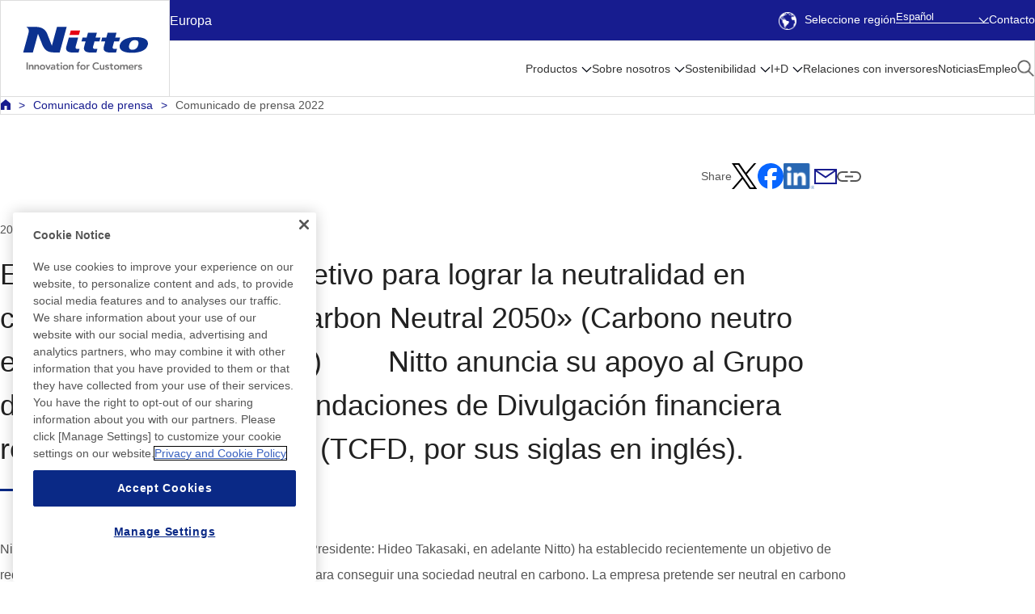

--- FILE ---
content_type: text/html;charset=UTF-8
request_url: https://www.nitto.com/eu/es/press/2022/0519.jsp
body_size: 8917
content:






<!DOCTYPE html PUBLIC "-//W3C//DTD XHTML 1.0 Transitional//EN" "http://www.w3.org/TR/xhtml1/DTD/xhtml1-transitional.dtd">
<html lang="es" xml:lang="es" xmlns="http://www.w3.org/1999/xhtml">
  <head>

    <meta content="text/html; charset=utf-8" http-equiv="Content-Type" />
    <!-- SP::META -->
    <meta name="viewport" content="width=device-width,initial-scale=1">
    <!-- /SP::META -->
    <title>Establecer un nuevo objetivo para lograr la neutralidad en carbono «Nitto Group Carbon Neutral 2050» (Carbono neutro en Nitto Group para 050) 　　Nitto anuncia su apoyo al Grupo de trabajo sobre recomendaciones de Divulgación financiera relacionada con el clima (TCFD, por sus siglas en inglés). | Nitto in Europe (Español)</title>
    <meta content="Nitto Website: Always one step ahead in making good things happen with its sheets and films ... Nitto is creating a constant stream of Global Niche Top™ products including advanced optical films for liquid crystal displays." name="Description" />
    <meta content="Nitto,Niche,Optical Film,Adhesive Tape,Polarizing Film,Membrane,Surface Protection,Ept Sealer" name="Keywords" />
    <link rel="alternate" hreflang="ja" href="https://www.nitto.com/jp/ja/press/2022/0519.jsp" />
    <link rel="alternate" hreflang="en-jp" href="https://www.nitto.com/jp/en/press/2022/0519.jsp" />
    <link rel="alternate" hreflang="pt-br" href="https://www.nitto.com/br/pt/press/2022/0519.jsp" />
    <link rel="alternate" hreflang="en-in" href="https://www.nitto.com/in/en/press/2022/0519.jsp" />
    <link rel="alternate" hreflang="en-id" href="https://www.nitto.com/sea/en/press/2022/0519.jsp" />
    <link rel="alternate" hreflang="en-kh" href="https://www.nitto.com/sea/en/press/2022/0519.jsp" />
    <link rel="alternate" hreflang="en-la" href="https://www.nitto.com/sea/en/press/2022/0519.jsp" />
    <link rel="alternate" hreflang="en-my" href="https://www.nitto.com/sea/en/press/2022/0519.jsp" />
    <link rel="alternate" hreflang="en-ph" href="https://www.nitto.com/sea/en/press/2022/0519.jsp" />
    <link rel="alternate" hreflang="en-sg" href="https://www.nitto.com/sea/en/press/2022/0519.jsp" />
    <link rel="alternate" hreflang="en-th" href="https://www.nitto.com/sea/en/press/2022/0519.jsp" />
    <link rel="alternate" hreflang="en-vn" href="https://www.nitto.com/sea/en/press/2022/0519.jsp" />
    <link rel="alternate" hreflang="tr" href="https://www.nitto.com/tr/tr/press/2022/0519.jsp" />
    <link rel="alternate" hreflang="es-ar" href="https://www.nitto.com/br/es/press/2022/0519.jsp" />
    <link rel="alternate" hreflang="es-bo" href="https://www.nitto.com/br/es/press/2022/0519.jsp" />
    <link rel="alternate" hreflang="es-bz" href="https://www.nitto.com/br/es/press/2022/0519.jsp" />
    <link rel="alternate" hreflang="es-cl" href="https://www.nitto.com/br/es/press/2022/0519.jsp" />
    <link rel="alternate" hreflang="es-co" href="https://www.nitto.com/br/es/press/2022/0519.jsp" />
    <link rel="alternate" hreflang="es-cr" href="https://www.nitto.com/br/es/press/2022/0519.jsp" />
    <link rel="alternate" hreflang="es-ec" href="https://www.nitto.com/br/es/press/2022/0519.jsp" />
    <link rel="alternate" hreflang="es-gt" href="https://www.nitto.com/br/es/press/2022/0519.jsp" />
    <link rel="alternate" hreflang="es-hn" href="https://www.nitto.com/br/es/press/2022/0519.jsp" />
    <link rel="alternate" hreflang="es-mx" href="https://www.nitto.com/br/es/press/2022/0519.jsp" />
    <link rel="alternate" hreflang="es-pa" href="https://www.nitto.com/br/es/press/2022/0519.jsp" />
    <link rel="alternate" hreflang="es-pe" href="https://www.nitto.com/br/es/press/2022/0519.jsp" />
    <link rel="alternate" hreflang="es-py" href="https://www.nitto.com/br/es/press/2022/0519.jsp" />
    <link rel="alternate" hreflang="es-uy" href="https://www.nitto.com/br/es/press/2022/0519.jsp" />
    <link rel="alternate" hreflang="es-ve" href="https://www.nitto.com/br/es/press/2022/0519.jsp" />
    <link rel="alternate" hreflang="ko" href="https://www.nitto.com/kr/ko/press/2022/0519.jsp" />
    <link rel="alternate" hreflang="en-ca" href="https://www.nitto.com/us/en/press/2022/0519.jsp" />
    <link rel="alternate" hreflang="en-us" href="https://www.nitto.com/us/en/press/2022/0519.jsp" />
    <link rel="alternate" hreflang="en-ae" href="https://www.nitto.com/eu/en/press/2022/0519.jsp" />
    <link rel="alternate" hreflang="en-be" href="https://www.nitto.com/eu/en/press/2022/0519.jsp" />
    <link rel="alternate" hreflang="en-bg" href="https://www.nitto.com/eu/en/press/2022/0519.jsp" />
    <link rel="alternate" hreflang="en-ch" href="https://www.nitto.com/eu/en/press/2022/0519.jsp" />
    <link rel="alternate" hreflang="en-cy" href="https://www.nitto.com/eu/en/press/2022/0519.jsp" />
    <link rel="alternate" hreflang="en-cz" href="https://www.nitto.com/eu/en/press/2022/0519.jsp" />
    <link rel="alternate" hreflang="en-dk" href="https://www.nitto.com/eu/en/press/2022/0519.jsp" />
    <link rel="alternate" hreflang="en-fi" href="https://www.nitto.com/eu/en/press/2022/0519.jsp" />
    <link rel="alternate" hreflang="en-gr" href="https://www.nitto.com/eu/en/press/2022/0519.jsp" />
    <link rel="alternate" hreflang="en-hr" href="https://www.nitto.com/eu/en/press/2022/0519.jsp" />
    <link rel="alternate" hreflang="en-hu" href="https://www.nitto.com/eu/en/press/2022/0519.jsp" />
    <link rel="alternate" hreflang="en-kw" href="https://www.nitto.com/eu/en/press/2022/0519.jsp" />
    <link rel="alternate" hreflang="en-lt" href="https://www.nitto.com/eu/en/press/2022/0519.jsp" />
    <link rel="alternate" hreflang="en-lv" href="https://www.nitto.com/eu/en/press/2022/0519.jsp" />
    <link rel="alternate" hreflang="en-md" href="https://www.nitto.com/eu/en/press/2022/0519.jsp" />
    <link rel="alternate" hreflang="en-me" href="https://www.nitto.com/eu/en/press/2022/0519.jsp" />
    <link rel="alternate" hreflang="en-mt" href="https://www.nitto.com/eu/en/press/2022/0519.jsp" />
    <link rel="alternate" hreflang="en-nl" href="https://www.nitto.com/eu/en/press/2022/0519.jsp" />
    <link rel="alternate" hreflang="en-no" href="https://www.nitto.com/eu/en/press/2022/0519.jsp" />
    <link rel="alternate" hreflang="en-om" href="https://www.nitto.com/eu/en/press/2022/0519.jsp" />
    <link rel="alternate" hreflang="en-pl" href="https://www.nitto.com/eu/en/press/2022/0519.jsp" />
    <link rel="alternate" hreflang="en-pt" href="https://www.nitto.com/eu/en/press/2022/0519.jsp" />
    <link rel="alternate" hreflang="en-qa" href="https://www.nitto.com/eu/en/press/2022/0519.jsp" />
    <link rel="alternate" hreflang="en-ro" href="https://www.nitto.com/eu/en/press/2022/0519.jsp" />
    <link rel="alternate" hreflang="en-sa" href="https://www.nitto.com/eu/en/press/2022/0519.jsp" />
    <link rel="alternate" hreflang="en-se" href="https://www.nitto.com/eu/en/press/2022/0519.jsp" />
    <link rel="alternate" hreflang="en-si" href="https://www.nitto.com/eu/en/press/2022/0519.jsp" />
    <link rel="alternate" hreflang="en-sk" href="https://www.nitto.com/eu/en/press/2022/0519.jsp" />
    <link rel="alternate" hreflang="eu-gb" href="https://www.nitto.com/eu/en/press/2022/0519.jsp" />
    <link rel="alternate" hreflang="fr" href="https://www.nitto.com/eu/fr/press/2022/0519.jsp" />
    <link rel="alternate" hreflang="de" href="https://www.nitto.com/eu/de/press/2022/0519.jsp" />
    <link rel="alternate" hreflang="zh-Hant-tw" href="https://www.nitto.com/tw/zht/press/2022/0519.jsp" />
    <link rel="alternate" hreflang="en-tw" href="https://www.nitto.com/tw/en/press/2022/0519.jsp" />
    <link rel="alternate" hreflang="it" href="https://www.nitto.com/eu/it/press/2022/0519.jsp" />
    <link rel="alternate" hreflang="es-es" href="https://www.nitto.com/eu/es/press/2022/0519.jsp" />
    <link rel="alternate" hreflang="en-at" href="https://www.nitto.com/au/en/press/2022/0519.jsp" />
    <link rel="alternate" hreflang="en-nz" href="https://www.nitto.com/au/en/press/2022/0519.jsp" />

    <meta content="text/javascript" http-equiv="Content-Script-Type" />
    <meta content="text/css" http-equiv="Content-Style-Type" />
    

    <!-- OGP -->
    <meta property="og:title" content="Establecimiento de un nuevo objetivo para lograr la neutralidad en carbono «Nitto Group Carbon Neutral 2050»" />
    <meta property="og:type" content="article" />
    <meta property="og:description" content="Setting a New Goal to Achieve Carbon Neutrality “Nitto Group Carbon Neutral 2050”
Nitto Announces Support to Task Force on Climate-Related Financial Disclosures (TCFD) Recommendations
" />
    <meta property="og:site_name" content="Nitto in Europe (Español)" />
    <meta property="og:image" content="https://www.nitto.com/eu/es/Images/gl_detail_press_20220519_ogp.jpg" />
    <meta property="og:url" content="https://www.nitto.com/eu/es/press/2022/0519.jsp" />
    <!-- OGP Image Path <img src="/eu/es/Images/gl_detail_press_20220519_ogp.jpg" > -->
    <!-- /OGP -->
    <!-- Common Resources -->
    <link href="/common/img/favicon.ico" rel="shortcut icon" />
    <link href="/common/css/print.css" media="print" rel="stylesheet" type="text/css" />
    <link href="/common/css/general.css" media="all" rel="stylesheet" type="text/css" />
    <link href="/common/css/global.css" media="all" rel="stylesheet" type="text/css" />
    <link href="/common/css/module.css" media="all" rel="stylesheet" type="text/css" />
    <link href="/common/css/page.css" media="all" rel="stylesheet" type="text/css" />
    <!-- SP::CSS -->
    <link href="/common/css/rsp.css" media="all" rel="stylesheet" type="text/css" />
    <!-- /SP::CSS -->
    <link href="/common_new/css/general.css" media="all" rel="stylesheet" type="text/css" />
    <link href="/common_new/css/layout.css" media="all" rel="stylesheet" type="text/css" />
    <link href="/common_new/css/module.css" media="all" rel="stylesheet" type="text/css" />
    <link href="/common_new/css/print.css" media="print" rel="stylesheet" type="text/css" />

    <script src="/common/js/jquery.js" type="text/javascript"></script>
    <script src="/common/js/global.js" type="text/javascript"></script>
    <script src="/common/js/jquery.matchHeight.js" type="text/javascript"></script>
    <script src="/common/js/globalnavi.js" type="text/javascript"></script>

    <!-- SP::JS -->
    <script src="/common/js/rsp.js" type="text/javascript"></script>
    <!-- /SP::JS -->
    <script src="/common_new/js/common.js" type="text/javascript"></script>
    <script src="/common_new/js/flipsnap.min.js" type="text/javascript"></script>
    <!-- /Common Resources -->
    <!-- Common Local Resources -->
    <link href="/eu/es/common_local/css/style.css" media="all" rel="stylesheet" type="text/css" />
    <link href="/eu/es/common_local/css/global_nav.css" media="all" rel="stylesheet" type="text/css" />
    <!-- /Common Local Resources -->

<!-- 2023 Header & Footer Resources -->
<link href="/common_2023/css/navigation.css" rel="stylesheet">
<link href="/common_2023/css/adjust.css" rel="stylesheet">
<script src="/common_2023/js/navigation.js" type="module"></script>
<script src="/common_2023/js/adjust.js" type="module"></script>
<!-- /2023 Header & Footer Resources -->

  </head>
  <body class="s-local s-page g-rsp-page">
<!-- Google Tag Manager -->
<noscript><iframe src="//www.googletagmanager.com/ns.html?id=GTM-NHVKSC"
height="0" width="0" style="display:none;visibility:hidden"></iframe></noscript>
<script>(function(w,d,s,l,i){w[l]=w[l]||[];w[l].push({'gtm.start':
new Date().getTime(),event:'gtm.js'});var f=d.getElementsByTagName(s)[0],
j=d.createElement(s),dl=l!='dataLayer'?'&l='+l:'';j.async=true;j.src=
'//www.googletagmanager.com/gtm.js?id='+i+dl;f.parentNode.insertBefore(j,f);
})(window,document,'script','dataLayer','GTM-NHVKSC');</script>
<!-- End Google Tag Manager -->



<script type="text/javascript"> 
//<![CDATA[ 
var locale_and_language = '/eu/es';
function fillLocale_And_Language (target2) {
    target2.value =  locale_and_language;
}
//]]>
</script>
<div id="top"></div>
<p id="G-SKIP"><a href="#G-MAIN-AREA">Saltar a Texto Principal</a></p>
<noscript><p id="NoScript">Esta página web utiliza JavaScript. Por favor</p></noscript>
<header class="Header" id="header">
<div class="Header__inner">
<div class="Header__logo">
<h1><a href="/eu/es/"><img src="/common_2023/img/nitto_logo.svg" alt="Nitto" width="300" height="105"></a></h1>
</div>
<div class="Header__utility">
<div class="Header__region">Europa</div>
<ul class="Header__utilityLinks">
<li class="Header__selectRegion"><a href="/" lang="en"><span class="IconEarth"></span>Seleccione región</a></li>
<li class="Header__langSelect">

<div class="HeaderLangMenu">
<button class="HeaderLangMenu__button">
<span class="HeaderLangMenu__buttonLabel --desktop">Español</span>
<span class="HeaderLangMenu__buttonLabel --mobile">ES</span>
</button>
<div class="HeaderLangMenu__panel">
<ul>
<li><a href="/eu/en/press/2022/0519.jsp" lang="en">English</a></li>
<li><a href="/eu/fr/press/2022/0519.jsp" lang="fr">Français</a></li>
<li><a href="/eu/de/press/2022/0519.jsp" lang="de">Deutsch</a></li>
<li><a href="/eu/it/press/2022/0519.jsp" lang="it">Italiano</a></li>
<li><a href="/tr/tr/press/2022/0519.jsp" lang="tr">Türkçe</a></li>
</ul>
</div>
</div>
</li>
<li class="Header__contact"><a href="https://form.nitto.com/eu/es/form/inquiries/" class="m-popup">Contacto</a></li>
</ul>
<button class="Header__regionButton" aria-label="Select Region">
<span class="IconEarth"></span>
<span class="IconCross"></span>
</button>
<button class="Header__menuButton" aria-label="Menu">
<span class="IconHamburger">
<span class="IconHamburger__bar1"></span>
<span class="IconHamburger__bar2"></span>
<span class="IconHamburger__bar3"></span>
</span>
<span class="IconCross"></span>
</button>
</div>
<div class="Header__regionPanel">
</div><!-- /.Header__regionPanel -->
<div class="Header__other">
<div class="HeaderSearch">
<div class="HeaderSearchForm">
<form class="m-search" name="search_form" action="/eu/es/search/" role="search">
<label for="i_search_input_ja">Buscar por palabra clave</label>
<div class="HeaderSearchForm__container">
<div class="HeaderSearchForm__input">
<input class="iSearchAssist m-keyword" id="i_search_input_ja" type="text" name="kw" placeholder="Entrada de Palabra Clave" />
<input type="hidden" name="env" value="nitto3">
<input type="hidden" name="temp" value="template_es_eu">
</div>
<div class="HeaderSearchForm__button">
<input alt="Buscar" src="/common_2023/img/icon_product_search.png" type="image" />
</div>
</div>
</form>
</div>
<div class="HeaderSearch__close"><button><span class="IconCross"></span>Cerrar</button></div>
</div><!-- /.HeaderSearch -->
<nav class="Menu">
<ul class="Menu__menuBar">
<li class="Menu__menuItem">
<div class="Menu__category">
<a class="Menu__categoryAnchor --sub" href="/eu/es/products/">Productos</a>
</div>
<div class="MenuPanel">
<div class="MenuPanel__inner">
<button class="MenuPanel__back">Menú</button>
<p class="MenuPanel__category"><a href="/eu/es/products/">Productos</a></p>
<div class="MenuPanel__grid --grid-4">
<div class="MenuPanel__gridItem">
<div class="MenuPanel__panel"><button>Cinta industrial</button></div>
<div class="MenuPanel__detail">
<ul class="MenuPanel__links">
<li class="MenuPanel__panelTitle"><span>Cinta industrial</span>
<ul>
<li class="MenuPanel__link"><a href="/eu/es/products/double/">Cinta de doble cara</a></li>
<li class="MenuPanel__link"><a href="/eu/es/products/surface/">Película de protección de superficies</a></li>
<li class="MenuPanel__link"><a href="/eu/es/products/sealing/">Materiales adhesivos</a></li>
<li class="MenuPanel__link"><a href="/eu/es/products/maskingtape/">Cinta de enmascaramiento</a></li>
<li class="MenuPanel__link"><a href="/eu/es/products/construction/">Materiales para la vivienda y la construcción</a></li>
<li class="MenuPanel__link"><a href="/eu/es/products/semicon/">Productos para procesos de fabricación de semiconductores</a></li>
<li class="MenuPanel__link"><a href="/eu/es/products/e_parts/">Cinta para equipos electrónicos y eléctricos</a></li>
<li class="MenuPanel__link"><a href="/eu/es/products/resin/">Cintas y láminas de fluoroplástico NITOFLON™</a></li>
<li class="MenuPanel__link"><a href="/eu/es/products/temish_search/">Película porosa fluoroplástica TEMISH™</a></li>
<li class="MenuPanel__link"><a href="/eu/es/products/film/">Lámina porosa/Material transpirable</a></li>
<li class="MenuPanel__link"><a href="/eu/es/products/packaging_and_equip/">Cinta de embalaje</a></li>
<li class="MenuPanel__link"><a href="/eu/es/products/barcode/">Sistema de transferencia térmica funcional</a></li>
</ul>
</li>
</ul>
</div>
</div>
<div class="MenuPanel__gridItem">
<div class="MenuPanel__panel"><button>Optrónica</button></div>
<div class="MenuPanel__detail">
<ul class="MenuPanel__links">
<li class="MenuPanel__panelTitle"><span>Optrónica</span>
<ul>
<li class="MenuPanel__link"><a href="/eu/es/products/optical/">Productos relacionados con paneles táctiles/pantallas planas</a></li>
<li class="MenuPanel__link"><a href="/eu/es/products/flexible/">Placas de circuitos impresos flexibles</a></li>
</ul>
</li>
</ul>
</div>
</div>
<div class="MenuPanel__gridItem">
<div class="MenuPanel__panel"><button>Vida humana</button></div>
<div class="MenuPanel__detail">
<ul class="MenuPanel__links">
<li class="MenuPanel__panelTitle"><span>Vida humana</span>
<ul>
<li class="MenuPanel__link"><a href="/eu/es/products/membrane/list/">Productos de membrana</a></li>
<li class="MenuPanel__link"><a href="/eu/es/products/medical/">Productos médicos</a></li>
<li class="MenuPanel__link"><a href="/eu/es/products/hygiene/">Higiene</a></li>
</ul>
</li>
</ul>
</div>
</div>
<div class="MenuPanel__gridItem">
<div class="MenuPanel__panel"><button>Nuevos productos/Tecnologías</button></div>
<div class="MenuPanel__detail">
<ul class="MenuPanel__links">
<li class="MenuPanel__panelTitle"><span>Nuevos productos/Tecnologías</span>
<ul>
<li class="MenuPanel__link"><a href="/eu/es/products/raycrea/">La nueva tecnología de control de luz "RAYCREA"</a></li>
<li class="MenuPanel__link"><a href="/eu/es/products/flexSensing/">Detección flexible</a></li>
</ul>
</li>
</ul>
</div>
<div class="MenuPanel__productLinks">
<ul>
<li class="MenuPanel__productLink"><a href="/eu/es/markets/industry/"><span>Buscar por sector</span></a></li>
<li class="MenuPanel__productLink"><a href="/eu/es/markets/function/"><span>Buscar por función</span></a></li>
</ul>
</div>
</div>
</div>

<div class="MenuPanel__close"><button><span class="IconCross"></span>Cerrar</button></div>
</div>
</div>
</li>
<li class="Menu__menuItem">
<div class="Menu__category">
<a class="Menu__categoryAnchor --sub" href="/eu/es/about_us/">Sobre nosotros</a>
</div>
<div class="MenuPanel">
<div class="MenuPanel__inner">
<button class="MenuPanel__back">Menú</button>
<p class="MenuPanel__category"><a href="/eu/es/about_us/">Sobre nosotros</a></p>
<div class="MenuPanel__grid --grid-4">
<div class="MenuPanel__gridItem">
<ul class="MenuPanel__links">
<li class="MenuPanel__panelLink"><a href="/eu/es/about_us/europe/"><span>Nitto in EMEA</span></a>
<ul>
<li class="MenuPanel__link"><a href="/eu/es/about_us/europe/Belgium/">Nitto in Belgium</a></li>
<li class="MenuPanel__link"><a href="/eu/es/about_us/europe/uk/">Nitto in United Kingdom</a></li>
<li class="MenuPanel__link"><a href="/eu/es/about_us/europe/czech/">Nitto in Czech Republic</a></li>
<li class="MenuPanel__link"><a href="/eu/es/about_us/europe/hungary/">Nitto in Hungary</a></li>
<li class="MenuPanel__link"><a href="/eu/es/about_us/europe/sweden/">Nitto in Sweden</a></li>
<li class="MenuPanel__link"><a href="/eu/es/about_us/europe/turkey/">Nitto in Turkey</a></li>
<li class="MenuPanel__link"><a href="/eu/es/about_us/europe/germany/">Nitto in Germany</a></li>
<li class="MenuPanel__link"><a href="/eu/es/about_us/europe/france/">Nitto in France</a></li>
<li class="MenuPanel__link"><a href="/eu/es/about_us/europe/italy/">Nitto in Italy</a></li>
<li class="MenuPanel__link"><a href="/eu/es/about_us/europe/poland/">Nitto in Poland</a></li>
<li class="MenuPanel__link"><a href="/eu/es/about_us/europe/spain/">Nitto in Spain</a></li>
<li class="MenuPanel__link"><a href="/eu/es/about_us/europe/russia/">Nitto in Russia</a></li>
<li class="MenuPanel__link"><a href="/eu/es/about_us/europe/southafrica/">Nitto in Republic of South Africa</a></li>
</ul>
</li>
</ul>
</div>
<div class="MenuPanel__gridItem">
<ul class="MenuPanel__links">
<li class="MenuPanel__panelLink"><a href="/eu/es/about_us/message/"><span>Mensaje del Presidente</span></a></li>
</ul>
</div>
<div class="MenuPanel__gridItem">
<div class="MenuPanel__panel"><button>Conceptos de gestión</button></div>
<div class="MenuPanel__detail">
<ul class="MenuPanel__links">
<li class="MenuPanel__panelLink"><a href="/eu/es/about_us/concepts/"><span>Conceptos de gestión</span></a>
<ul>
<li class="MenuPanel__link"><a href="/eu/es/about_us/concepts/vision1/">Filosofía de empresa</a></li>
<li class="MenuPanel__link"><a href="/eu/es/about_us/concepts/nitto_for_everyone_2025/">Plan de gestión a medio plazo</a></li>
<li class="MenuPanel__link"><a href="/eu/es/about_us/concepts/businessmodel/">Modelos de negocio originales de Nitto</a></li>
<li class="MenuPanel__link"><a href="/eu/es/about_us/concepts/brand/">Acerca de la marca Nitto</a></li>
</ul>
</li>
</ul>
</div>
</div>
<div class="MenuPanel__gridItem">
<div class="MenuPanel__panel"><button>Perfil Corporativo</button></div>
<div class="MenuPanel__detail">
<ul class="MenuPanel__links">
<li class="MenuPanel__panelLink"><a href="/eu/es/about_us/corporate/"><span>Perfil Corporativo</span></a>
<ul>
<li class="MenuPanel__link"><a href="/eu/es/about_us/corporate/outline/">Información corporativa</a></li>
<li class="MenuPanel__link"><a href="/eu/es/about_us/corporate/results/">Datos financieros destacados</a></li>
<li class="MenuPanel__link"><a href="/eu/es/about_us/corporate/history/">Historia</a></li>
<li class="MenuPanel__link"><a href="/eu/es/about_us/corporate/board/">Junta Directiva</a></li>
<li class="MenuPanel__link"><a href="/eu/es/about_us/corporate/organization/">Organigrama</a></li>
<li class="MenuPanel__link"><a href="/eu/es/about_us/corporate/group/">Red global</a></li>
<li class="MenuPanel__link"><a href="/eu/es/about_us/corporate/corporate_profile/">Perfil corporativo PDF</a></li>
<li class="MenuPanel__link"><a href="/eu/es/about_us/corporate/corporate_movie/">Película corporativa</a></li>
<li class="MenuPanel__link"><a href="/eu/es/about_us/corporate/award/">Galardones</a></li>
<li class="MenuPanel__link"><a href="/eu/es/about_us/corporate/business_study/">Casos prácticos</a></li>
</ul>
</li>
</ul>
</div>
</div>
<div class="MenuPanel__gridItem">
<div class="MenuPanel__panel"><button>Iniciativas de la cadena de suministro</button></div>
<div class="MenuPanel__detail">
<ul class="MenuPanel__links">
<li class="MenuPanel__panelLink"><a href="/eu/es/sustainability/social/procurement/"><span>Iniciativas de la cadena de suministro</span></a>
<ul>
<li class="MenuPanel__link"><a href="/eu/es/sustainability/social/procurement/policy/">Gestión de la cadena de suministro</a></li>
<li class="MenuPanel__link"><a href="/eu/es/sustainability/social/procurement/sustainable_procurement/">Iniciativas para un abastecimiento sostenible</a></li>
<li class="MenuPanel__link"><a href="/eu/es/sustainability/social/procurement/new/">Transacciones</a></li>
<li class="MenuPanel__link"><a href="/eu/es/sustainability/social/procurement/partner_hotline/">Línea Directa para Socios</a></li>
<li class="MenuPanel__link"><a href="/eu/es/sustainability/social/procurement/checklist/">Lista de contratación</a></li>
</ul>
</li>
</ul>
</div>
</div>
<div class="MenuPanel__gridItem">
<div class="MenuPanel__panel"><button>Ubicación</button></div>
<div class="MenuPanel__detail">
<ul class="MenuPanel__links">
<li class="MenuPanel__panelLink"><a href="/eu/es/about_us/access/"><span>Ubicación</span></a>
<ul>
<li class="MenuPanel__link"><a href="/eu/es/about_us/access/japan/">JAPÓN</a></li>
<li class="MenuPanel__link"><a href="/eu/es/about_us/access/americas/">AMÉRICA</a></li>
<li class="MenuPanel__link"><a href="/eu/es/about_us/access/europe/">EMEA</a></li>
<li class="MenuPanel__link"><a href="/eu/es/about_us/access/eastasia/">ASIA ORIENTAL</a></li>
<li class="MenuPanel__link"><a href="/eu/es/about_us/access/southeastasia/">SUDESTE DE ASIA Y OCEANÍA</a></li>
</ul>
</li>
</ul>
</div>
</div>
<div class="MenuPanel__gridItem">
<ul class="MenuPanel__links">
<li class="MenuPanel__panelLink"><a href="/eu/es/about_us/library/"><span>Biblioteca Nitto</span></a></li>
</ul>
</div>
<div class="MenuPanel__gridItem">
<ul class="MenuPanel__links">
<li class="MenuPanel__panelLink"><a href="/eu/es/about_us/discover_nitto/"><span>Descubra Nitto</span></a></li>
</ul>
</div>
</div>

<div class="MenuPanel__close"><button><span class="IconCross"></span>Cerrar</button></div>
</div>
</div>
</li>
<li class="Menu__menuItem">
<div class="Menu__category">
<a class="Menu__categoryAnchor --sub" href="/eu/es/sustainability/">Sostenibilidad</a>
</div>
<div class="MenuPanel">
<div class="MenuPanel__inner">
<button class="MenuPanel__back">Menú</button>
<p class="MenuPanel__category"><a href="/eu/es/sustainability/">Sostenibilidad</a></p>
<div class="MenuPanel__grid --grid-4">
<div class="MenuPanel__gridItem">
<div class="MenuPanel__panel"><button>Enfocados</button></div>
<div class="MenuPanel__detail">
<ul class="MenuPanel__links">
<li class="MenuPanel__panelLink"><a href="/eu/es/sustainability/infocus/"><span>Enfocados</span></a>
<ul>
<li class="MenuPanel__link"><a href="/eu/es/sustainability/infocus/top_message/">Mensaje del Presidente</a></li>
<li class="MenuPanel__link"><a href="/eu/es/sustainability/infocus/policy/">Política básica sobre sostenibilidad</a></li>
<li class="MenuPanel__link"><a href="/eu/es/sustainability/infocus/materiality/">Asuntos materiales para la sostenibilidad</a></li>
<li class="MenuPanel__link"><a href="/eu/es/sustainability/infocus/stakeholders/">Relación con las partes interesadas</a></li>
<li class="MenuPanel__link"><a href="/eu/es/sustainability/infocus/TCFD/">Divulgación con arreglo a las recomendaciones del TCFD</a></li>
<li class="MenuPanel__link"><a href="/eu/es/sustainability/infocus/flags/">Esquema de reconocimiento PlanetFlags™/HumanFlags™<br>
- Productos que contribuyen al medio ambiente y/o a la vida humana</a></li>
<li class="MenuPanel__link"><a href="/eu/es/sustainability/infocus/TNFD/">Nitto Group’s Response to Nature-Related Issues <br/>(Disclosure Based on TNFD Recommendations)</a></li>
</ul>
</li>
</ul>
</div>
</div>
<div class="MenuPanel__gridItem">
<div class="MenuPanel__panel"><button>Iniciativas medioambientales</button></div>
<div class="MenuPanel__detail">
<ul class="MenuPanel__links">
<li class="MenuPanel__panelLink"><a href="/eu/es/sustainability/environment/"><span>Iniciativas medioambientales</span></a>
<ul>
<li class="MenuPanel__link"><a href="/eu/es/sustainability/environment/policy/">Gestión de riesgos medioambientales</a></li>
<li class="MenuPanel__link"><a href="/eu/es/sustainability/environment/decarbonized_society/">Hacer realidad una sociedad descarbonizada</a></li>
<li class="MenuPanel__link"><a href="/eu/es/sustainability/environment/circular_society/">Hacer realidad la sociedad circular</a></li>
<li class="MenuPanel__link"><a href="/eu/es/sustainability/environment/biodiversity/">Conservación de la biodiversidad</a></li>
<li class="MenuPanel__link"><a href="/eu/es/sustainability/environment/sites/">Esfuerzos medioambientales por centros</a></li>
<!--<li class="MenuPanel__link"><a href="/eu/es/sustainability/environment/data/">Información medioambiental</a></li>-->
<li class="MenuPanel__link"><a href="/eu/es/sustainability/environment/chemical/">Gestión de Sustancias Químicas</a></li>
</ul>
</li>
</ul>
</div>
</div>
<div class="MenuPanel__gridItem">
<div class="MenuPanel__panel"><button>Relación con la Sociedad</button></div>
<div class="MenuPanel__detail">
<ul class="MenuPanel__links">
<li class="MenuPanel__panelLink"><a href="/eu/es/sustainability/social/"><span>Relación con la Sociedad</span></a>
<ul>
<li class="MenuPanel__link"><a href="/eu/es/sustainability/social/procurement/">Iniciativas de la cadena de suministro</a></li>
<li class="MenuPanel__link"><a href="/eu/es/sustainability/social/human/">Política básica sobre Derechos Humanos</a></li>
<li class="MenuPanel__link"><a href="/eu/es/sustainability/social/safety/">Salud y seguridad ocupacionales</a></li>
<li class="MenuPanel__link"><a href="/eu/es/sustainability/social/customer_satisfaction/">Calidad de los productos</a></li>
<li class="MenuPanel__link"><a href="/eu/es/sustainability/social/contribution/">Programa de Acción Social</a></li>
<li class="MenuPanel__link"><a href="/eu/es/sustainability/social/human_resources/">Gestión de RR. HH.</a></li>
</ul>
</li>
</ul>
</div>
</div>
<div class="MenuPanel__gridItem">
<div class="MenuPanel__panel"><button>Gobernanza empresarial</button></div>
<div class="MenuPanel__detail">
<ul class="MenuPanel__links">
<li class="MenuPanel__panelLink"><a href="/eu/es/sustainability/governance/"><span>Gobernanza empresarial</span></a>
<ul>
<li class="MenuPanel__link"><a href="/eu/es/ir/governance/policy/">Nuestros puntos de vista básicos sobre la gobernanza empresarial</a></li>
<li class="MenuPanel__link"><a href="/eu/es/ir/governance/system/">Sistema de gobernanza empresarial</a></li>
<li class="MenuPanel__link"><a href="/eu/es/ir/governance/board_policy/">Políticas relacionadas con la Junta Directiva y la Junta de Auditores corporativos</a></li>
<li class="MenuPanel__link"><a href="/eu/es/sustainability/governance/capital_stockprice_action/">Action to Implement Management that is Conscious of Cost of Capital and Stock Price</a></li>
<li class="MenuPanel__link"><a href="/eu/es/ir/governance/constructive_dialogue/">Políticas relacionadas con el diálogo constructivo con los accionistas</a></li>
<li class="MenuPanel__link"><a href="/eu/es/ir/governance/cross_shareholdings/">Enfoques básicos de las participaciones cruzadas</a></li>
<li class="MenuPanel__link"><a href="/eu/es/ir/governance/cgreport/">Informe de Gobernanza empresarial</a></li>
<li class="MenuPanel__link"><a href="/eu/es/sustainability/governance/guideline/">Directrices de Conducta Empresarial</a></li>
<li class="MenuPanel__link"><a href="/eu/es/sustainability/governance/management/">Gestión de riesgos</a></li>
<li class="MenuPanel__link"><a href="/eu/es/sustainability/governance/compliance/">Cumplimiento</a></li>
<li class="MenuPanel__link"><a href="/eu/es/sustainability/governance/security/">Information Security</a></li>
</ul>
</li>
</ul>
</div>
</div>
<div class="MenuPanel__gridItem">
<ul class="MenuPanel__links">
<li class="MenuPanel__panelLink"><a href="/eu/es/sustainability/report/"><span>Informe integrado de Nitto Group</span></a></li>
</ul>
</div>
<div class="MenuPanel__gridItem">
<div class="MenuPanel__panel"><button>Evaluaciones externas/Estado de adquisición de certificaciones</button></div>
<div class="MenuPanel__detail">
<ul class="MenuPanel__links">
<li class="MenuPanel__panelLink"><a href="/eu/es/sustainability/certificate/"><span>Evaluaciones externas/Estado de adquisición de certificaciones</span></a>
<ul>
<li class="MenuPanel__link"><a href="/eu/es/sustainability/certificate/iso/">Estado de la certificación del sistema de gestión</a></li>
<li class="MenuPanel__link"><a href="/eu/es/sustainability/certificate/djsi/">Reconocimiento externo</a></li>
</ul>
</li>
</ul>
</div>
</div>
<div class="MenuPanel__gridItem">
<ul class="MenuPanel__links">
<li class="MenuPanel__panelLink"><a href="/eu/es/sustainability/gri/"><span>Índice GRI</span></a></li>
</ul>
</div>
<div class="MenuPanel__gridItem">
<ul class="MenuPanel__links">
<li class="MenuPanel__panelLink"><a href="/eu/es/sustainability/data_book/"><span>Libro de datos de sostenibilidad</span></a></li>
</ul>
</div>
<div class="MenuPanel__gridItem">
<ul class="MenuPanel__links">
<li class="MenuPanel__panelLink"><a href="/eu/es/sustainability/cdp/"><span>Respuesta de sostenibilidad a CDP</span></a></li>
</ul>
</div>
</div>

<div class="MenuPanel__close"><button><span class="IconCross"></span>Cerrar</button></div>
</div>
</div>
</li>
<li class="Menu__menuItem">
<div class="Menu__category">
<a class="Menu__categoryAnchor --sub" href="/eu/es/rd/">I+D</a>
</div>
<div class="MenuPanel">
<div class="MenuPanel__inner">
<button class="MenuPanel__back">Menú</button>
<p class="MenuPanel__category"><a href="/eu/es/rd/">I+D</a></p>
<div class="MenuPanel__grid --grid-4">
<div class="MenuPanel__gridItem">
<ul class="MenuPanel__links">
<li class="MenuPanel__panelLink"><a href="/eu/es/rd/basicpolicy/"><span>Política básica de I+D</span></a></li>
</ul>
</div>
<div class="MenuPanel__gridItem">
<ul class="MenuPanel__links">
<li class="MenuPanel__panelLink"><a href="/eu/es/rd/base/"><span>Principales tecnologías</span></a></li>
</ul>
</div>
<div class="MenuPanel__gridItem">
<ul class="MenuPanel__links">
<li class="MenuPanel__panelLink"><a href="/eu/es/rd/composite/"><span>Sinergia de la combinación de tecnologías</span></a></li>
</ul>
</div>
<div class="MenuPanel__gridItem">
<div class="MenuPanel__panel"><button>Historia del desarrollo</button></div>
<div class="MenuPanel__detail">
<ul class="MenuPanel__links">
<li class="MenuPanel__panelLink"><a href="/eu/es/rd/develop/"><span>Historia del desarrollo</span></a>
<ul>
<li class="MenuPanel__link"><a href="/eu/es/rd/develop/asthma/">La fórmula del parche adhesivo: un sistema de administración de fármacos creado con esfuerzo y pasión</a></li>
<li class="MenuPanel__link"><a href="/eu/es/rd/develop/cisflex/">Panel de base metálica de película fina CISFLEX™</a></li>
</ul>
</li>
</ul>
</div>
</div>
<div class="MenuPanel__gridItem">
<div class="MenuPanel__panel"><button>Open Technology</button></div>
<div class="MenuPanel__detail">
<ul class="MenuPanel__links">
<li class="MenuPanel__panelLink"><a href="/eu/es/rd/ot/"><span>Open Technology</span></a>
<ul>
<!--<li class="MenuPanel__link"><a href="/eu/es/rd/ot/index.jsp#license">Licensable Technology</a></li>-->
<li class="MenuPanel__link"><a href="/eu/es/others/rd/ot/file/Open_Technology_202507.pdf" target="_blank">Radio Wave Absorber(PDF)</a></li>
<li class="MenuPanel__link"><a href="/eu/es/rd/ot/dtf/">Radio Wave Transparency Decorative Film</a></li>
<li class="MenuPanel__link"><a href="/eu/es/rd/ot/ec/">Electrochromic</a></li>
<!--<li class="MenuPanel__link"><a href="/eu/es/rd/ot/index.jsp#co-creation">Co-creation Technology</a></li>-->
<li class="MenuPanel__link"><a href="/eu/es/rd/ot/nir/">Infrared Transmission | NIR</a></li>
</ul>
</li>
</ul>
</div>
</div>
</div>

<div class="MenuPanel__close"><button><span class="IconCross"></span>Cerrar</button></div>
</div>
</div>
</li>
<li class="Menu__menuItem">
<div class="Menu__category">
<a class="Menu__categoryAnchor" href="/eu/es/ir/">Relaciones con inversores</a>
</div>
</li>
<li class="Menu__menuItem">
<div class="Menu__category">
<a class="Menu__categoryAnchor" href="/eu/es/news/">Noticias</a>
</div>
</li>
<li class="Menu__menuItem">
<div class="Menu__category">
<a class="Menu__categoryAnchor" href="/eu/es/employment/">Empleo</a>
</div>
</li>
<li class="Menu__menuItem --search">
<div class="Menu__category">
<a class="HeaderSearchButton" href="/eu/es/search/" aria-label="Search"></a>
</div>
</li>
</ul>
</nav><!-- /.Menu -->
<div class="Header__subNav">
<ul>
<li><a href="https://form.nitto.com/eu/es/form/inquiries/" class="m-popup">Contacto</a></li>
<li><a href="/eu/es/faq/">Preguntas frecuentes</a></li>
</ul>
</div>
</div><!-- /.Header__other -->
</div>
<div class="Header__backdrop"></div>
</header><!-- /.Header -->
<div class="Spacer"></div>

<nav class="Breadcrumb" aria-label="Breadcrumb">
<ol>
<li class="Breadcrumb__home"><a href="/eu/es/"><span class="Breadcrumb__homeIcon" aria-label="HOME" role="img" /></a></li>
<li><a href="/eu/es/press/">Comunicado de prensa</a></li>
<li><a aria-current="page">Comunicado de prensa 2022</a></li>
</ol>
</nav>

<!-- Main Area -->
<div id="G-MAIN-AREA">
<div class="news-detail">
<div class="news-detail__inner">
<meta name="twitter:card" content="summary_large_image">
<meta name="twitter:site" content="@Nitto_branding">
<meta name="twitter:title" content="Setting a New Goal to Achieve Carbon Neutrality “Nitto Group Carbon Neutral 2050” Nitto Announces Support to Task Force on Climate-Related Financial Disclosures (TCFD) Recommendations">
<meta name="twitter:description" content="Nitto Denko Corporation has newly established a carbon dioxide (CO2) emission reduction target for the realization of a carbon-neutral society. The company aims to be carbon-neutral by 2050, and to decrease CO2 emissions to 470,000 tons by 2030 (a reduction of approximately 40% compared to 2013). In addition, Nitto supports the Task Force on Climate-Related Financial Disclosures and will disclose information in line with their recommendations.">
<meta name="twitter:image" content="https://www.nitto.com/jp/ja/Images/gl_detail_press_20220519_ogp.jpg">
<dl class="c-sns-button --display-pc">
<dt class="c-sns-button__heading">Share</dt>
<dd>
<ul class="c-sns-button__list">
<li class="c-sns-button__list--twitter"><a href="https://twitter.com/share" target="_blank"><img src="/common_2023/img/icon_x.svg" alt="X"></a></li>
<li class="c-sns-button__list--facebook"><a href="https://www.facebook.com/" target="_blank"><img src="/common_2023/img/icon_facebook.svg" alt="Facebook"></a></li>
<li class="c-sns-button__list--linkedin"><a href="https://linkedin.com/share" target="_blank"><img src="/common_2023/img/icon_linkedin.svg" alt="LinkedIn"></a></li>
<li class="c-sns-button__list--mail"><a href="mailto:?body=" target="_blank"><img src="/common_2023/img/icon_mail.svg" alt="mail"></a></li>
<li class="c-sns-button__list--copy"><a href="#tooltip"><img src="/common_2023/img/icon_copy.svg" alt="copy"></a><div class="tooltip">Link copied</div></li>
</ul>
</dd>
</dl>

<div class="news-index-list__meta">
<div class="news-index-list__date"><time datetime="2022/05/19 13:00:00">2022/May/19</time></div>
<ul class="news-index-list__category">
<li><span class="news-label">Noticias de la Compa&#241;&#237;a</span></li>
</ul>
</div><!-- /.news-index-list__meta -->
<!-- Headlines -->
<h1 class="m-h1"><span><span><span>Establecer un nuevo objetivo para lograr la neutralidad en carbono «Nitto Group Carbon Neutral 2050» (Carbono neutro en Nitto Group para 050) 　　Nitto anuncia su apoyo al Grupo de trabajo sobre recomendaciones de Divulgación financiera relacionada con el clima (TCFD, por sus siglas en inglés).</span></span></span></h1>
<!-- /Headlines -->
<!-- Type1[Text-Top/Image-Bottom] --><div class="g-mb20"><div class="g-mb20 m-richtext"><!-- Richtext --><p>Nitto Denko Corporation (sede central: Osaka; Japón, Presidente: Hideo Takasaki, en adelante Nitto) ha establecido recientemente un objetivo de reducción de emisiones de dióxido de carbono (CO<sub>2</sub>) para conseguir una sociedad neutral en carbono. La empresa pretende ser neutral en carbono (*1) en 2050 y reducir las emisiones de CO<sub>2</sub> a 470 000 toneladas para 2030 (una reducción de aproximadamente el 40 % en comparación con 2013). Además, Nitto apoya al Grupo de Trabajo sobre Divulgaciones Financieras Relacionadas con el Clima (*2) (en adelante, el «TCFD») y divulgará información de acuerdo con sus recomendaciones.</p><!-- /Richtext --></div>

</div><!-- /Type1[Text-Top/Image-Bottom] -->                              

                                        
<!-- Type1[Text-Top/Image-Bottom] --><div class="g-mb20"><div class="g-mb20 m-richtext"><!-- Richtext --><p>El cambio climático causado por el calentamiento global es un problema importante para toda la humanidad que debe resolverse con el fin de legar un mundo mejor a las generaciones futuras. La reducción de las emisiones de CO<sub>2</sub> es esencial para que Nitto Group logre un crecimiento sostenible, y para conseguir un medio ambiente y una sociedad sostenibles, que Nitto Group considera una responsabilidad social importante.</p><!-- /Richtext --></div>

</div><!-- /Type1[Text-Top/Image-Bottom] -->                              

                                        
<!-- Type1[Text-Top/Image-Bottom] --><div class="g-mb20"><div class="g-mb20 m-richtext"><!-- Richtext --><p>Nitto Group ha anunciado sus objetivos para lograr la neutralidad en carbono bajo el título «<em>Nitto Group Carbon Neutral 2050</em>» y acelerará los esfuerzos para lograr una sociedad neutral en carbono.</p><!-- /Richtext --></div>

</div><!-- /Type1[Text-Top/Image-Bottom] -->                              

                                        
<!-- Type1[Text-Top/Image-Bottom] --><div class="g-mb20"><div class="g-mb20 m-richtext"><!-- Richtext --><p>Los objetivos de «<em>Nitto Group Carbon Neutral 2050</em>» son los siguientes: </p>
<ol>
<li>Neutralidad de carbono para 2050 </li>
<li>Reducir las emisiones de CO<sub>2</sub> a 470 000 toneladas en 2030 </li>
<li>Contribuir a la reducción de emisiones de CO<sub>2</sub> de los clientes a través de productos y soluciones</li>
</ol><!-- /Richtext --></div>

</div><!-- /Type1[Text-Top/Image-Bottom] -->                              

                                        
<!-- Type1[Text-Top/Image-Bottom] --><div class="g-mb20"><div class="g-mb20 m-richtext"><!-- Richtext --><p>Además, Nitto Group apoya las recomendaciones del Grupo de Trabajo sobre Divulgaciones Financieras Relacionadas con el Clima (TCFD), establecidas por el Consejo de Estabilidad Financiera (FSB, por sus siglas en inglés).
<br />
Nitto Group construye una estructura corporativa resiliente inmune a los entornos externos, no solo reconociendo el cambio climático como un problema, sino también considerándolo un problema corporativo y tomando las medidas adecuadas contra los correspondientes riesgos.
<br />
Nitto Group sigue comunicándose de forma constructiva con las partes interesadas, incluidos los accionistas y los inversores, sobre la respuesta al cambio climático.</p><!-- /Richtext --></div>

</div><!-- /Type1[Text-Top/Image-Bottom] -->                              

                                        
<!-- Type1[Text-Top/Image-Bottom] --><div class="g-mb20"><div class="g-mb20 m-richtext"><!-- Richtext --><p>* 1 La neutralidad en carbono se refiere a las emisiones de CO<sub>2</sub> de las actividades comerciales (ámbitos 1 y 2).
<br />
* 2 El TCFD fue establecido por el Consejo de Estabilidad Financiera (FSB) en 2015 en respuesta a una solicitud del G20. Recomienda divulgar información sobre «gobernanza», «estrategia», «gestión de riesgos» y «métricas y objetivos», evaluando el impacto financiero de los riesgos y oportunidades corporativos (sitio web de TCFD: <a href="https://www.fsb-tcfd.org/" target="_blank">https://www.fsb-tcfd.org/</a>).</p><!-- /Richtext --></div>

</div><!-- /Type1[Text-Top/Image-Bottom] -->                              

                                        
 
<script type="text/javascript"> 
//<![CDATA[ 
                  var locale_and_language = '/eu/es';
                  function fillLocale_And_Language (target2) {
                  	target2.value =  locale_and_language;
                  }
                //]]>
</script>

		
		

		<div class="m-shadow" id="G-INQUIRY-AREA">
<div class="m-column s-darkblue">
<h4 class="title">Contact Us</h4>
<div class="body">
<div class="subtitle">
<p>
							<strong>For any inquiries about this press release.</strong>
						</p>
</div>
<div class="detail">
<div class="left">
<ul class="number">
<li><a href="tel:+34-93-473-1709">+34-93-473-1709</a></li>
</ul>
</div>
<div class="right">
<p class="m-flex-button s-mail2">
								<a class="m-no-icon" href="javascript:void(0);" id="CorpIdSbmtGlobal" name="CorpIdSbmtGlobal">
									<span>
										<span>
											<span>
												<span>E-mail</span>
											</span>
										</span>
									</span>
								</a>
							</p>
</div>
</div>
</div>
</div>
</div>
		

		
	 

<dl class="c-sns-button --display-sp">
<dt class="c-sns-button__heading">Share</dt>
<dd>
<ul class="c-sns-button__list">
<li class="c-sns-button__list--twitter"><a href="https://twitter.com/share" target="_blank"><img src="/common_2023/img/icon_sns_x.svg" alt="X"></a></li>
<li class="c-sns-button__list--facebook"><a href="https://www.facebook.com/" target="_blank"><img src="/common_2023/img/icon_sns_facebook.svg" alt="Facebook"></a></li>
<li class="c-sns-button__list--linkedin"><a href="https://linkedin.com/share" target="_blank"><img src="/common_2023/img/icon_sns_linkedin.svg" alt="LinkedIn"></a></li>
<li class="c-sns-button__list--mail"><a href="mailto:?body=" target="_blank"><img src="/common_2023/img/icon_mail.svg" alt="mail"></a></li>
<li class="c-sns-button__list--copy"><a href="#tooltip"><img src="/common_2023/img/icon_copy.svg" alt="copy"></a></li>
</ul>
</dd>
</dl>

<!-- disclaimer text -->
<div class="m-disclaimer m-richtext">
<div class="m-gray-box">
<span class="m-em">Notice</span>
<br />
Here is the information at the release day. This information may be different from the information at other medias. Please be forewarned.</div>
</div>
<!-- /disclaimer text -->
</div>
</div>
</div><!-- /Main Area -->

<footer class="Footer" id="footer">
<div class="Footer__section --gray">
<div class="Footer__sectionInner">
<ul class="Footer__utilityLink">
<li><a href="/eu/es/news/">Noticias</a></li>
<li><a href="/eu/es/contact/">Contacto</a></li>
<li><a href="/eu/es/faq/">Preguntas frecuentes</a></li>
</ul>
<ul class="Footer__snsLink">
<li>
<a href="https://www.linkedin.com/company/nitto-emea-nv/" target="_blank">
<img src="/common_2023/img/icon_sns_linkedin.svg" alt="LinkedIn（Open in a new window）" width="38" height="32">
</a>
</li>
<li>
<a href="https://www.youtube.com/@NittoEurope" target="_blank">
<img src="/common_2023/img/icon_sns_youtube.svg" alt="YouTube（Open in a new window）" width="32" height="32">
</a>
</li>
</ul>
</div>
</div>
<div class="Footer__section">
<div class="Footer__sectionInner">
<ul class="Footer__utilityLink">
<li><a href="/eu/es/sitemap/">Mapa del sitio</a></li>
<li><a href="/eu/es/legal/">Política del sitio</a></li>
<li><a href="/eu/es/privacy/">Política de privacidad</a></li>
<li><a href="/eu/es/security_policy/">Política de seguridad de la información básica</a></li>
</ul>
<p class="Footer__copyright">©Nitto Denko Corporation. 2026 All rights reserved.</p>
</div>
</div>
<a href="#top" class="Footer__toTop" aria-label="Volver al inicio de la página"></a>
</footer><!-- /.Footer -->


  <script type="text/javascript"  src="/jXuAUquEK3OtllNZ3A/YccuJzGcJVXkzmaiaz/QnNbb2hwcAY/KkUUBSU/HM2EB"></script></body>
</html>

--- FILE ---
content_type: text/css
request_url: https://www.nitto.com/eu/es/common_local/css/global_nav.css
body_size: 527
content:
@charset "UTF-8";
/***** style.css - 日東電工 *****/

/* Global Menu */
#G-HEADER-NEW .inner-header .nav > ul > li {
  display: inline-block;
}
#G-HEADER-NEW .inner-header .logo-100 + .globalnav .nav > ul > li {
  margin-right: 2%;
}
#G-HEADER-NEW .inner-header .nav > ul > li:nth-child(1) {
  width: 11%;
}
#G-HEADER-NEW .inner-header .nav > ul > li:nth-child(4) {
  width: 8%;
}

#G-HEADER-NEW.scroll .inner-header .nav > ul > li:nth-child(1),
#G-HEADER-NEW.scroll .inner-header .nav > ul > li:nth-child(4) {
  width: auto;
}

@media screen and (max-width: 1200px) and (min-width: 961px) {
  #G-HEADER-NEW .inner-header .nav > ul > li > a,
  #G-HEADER-NEW .inner-header .nav > ul > li > span {
    font-size: 13px;
  }
  #G-HEADER-NEW .inner-header .nav > ul > li:nth-child(1),
  #G-HEADER-NEW .inner-header .nav > ul > li:nth-child(4) {
    width: auto;
  }
  #G-HEADER-NEW.scroll .inner-header .nav > ul > li:nth-child(1) {
    width: 12%
  }
  #G-HEADER-NEW.scroll .inner-header .nav > ul > li:nth-child(4) {
    width: 9%;
  }
}

--- FILE ---
content_type: image/svg+xml
request_url: https://www.nitto.com/common_2023/img/icon_mail.svg
body_size: 361
content:
<svg xmlns="http://www.w3.org/2000/svg" width="28" height="19" viewBox="0 0 28 19"><path d="M2,2H26V17H2ZM0,19H28V0H0Z" fill="#181c8f"/><path d="M14,9.188,1.565.661.434,2.31,14,11.613l13.565-9.3L26.434.661Z" transform="translate(0 0)" fill="#181c8f"/></svg>

--- FILE ---
content_type: application/javascript
request_url: https://www.nitto.com/jXuAUquEK3OtllNZ3A/YccuJzGcJVXkzmaiaz/QnNbb2hwcAY/KkUUBSU/HM2EB
body_size: 171259
content:
(function(){if(typeof Array.prototype.entries!=='function'){Object.defineProperty(Array.prototype,'entries',{value:function(){var index=0;const array=this;return {next:function(){if(index<array.length){return {value:[index,array[index++]],done:false};}else{return {done:true};}},[Symbol.iterator]:function(){return this;}};},writable:true,configurable:true});}}());(function(){xE();gYt();jVt();var mA=function(jh,bT){return jh!=bT;};var rh=function vh(UP,QT){var gP=vh;var Bb=CY(new Number(OJ),gm);var Qf=Bb;Bb.set(UP);for(UP;Qf+UP!=CC;UP){switch(Qf+UP){case Nr:{UP-=Sp;return parseInt(...QT);}break;case LN:{var sM=[c0,tT,MM,Rj,hK,pV,zj];var L0=sM[wP()[Ef(hm)](IR,Af,bk)](kK()[Tm(Mk)].apply(null,[pk,HK]));var Wh;return Im.pop(),Wh=L0,Wh;}break;case J4:{var ff;UP-=zx;return Im.pop(),ff=Lm,ff;}break;case EH:{UP+=Dp;return String(...QT);}break;case HS:{if(DY(E3,undefined)&&DY(E3,null)&&OL(E3[n0()[rM(lV)](pN,fh,Dh)],lV)){try{var S0=Im.length;var Th=lR(lR(lN));var P0=AU[wb()[Rb(EY)](Op,Qm,sT)](E3)[DY(typeof n0()[rM(pM)],VL('',[][[]]))?n0()[rM(Af)].apply(null,[JC,ER,BT]):n0()[rM(Fm)].call(null,Qk,VP,TV)](wP()[Ef(WM)].call(null,tR,sK,RE));if(OL(P0[n0()[rM(lV)].apply(null,[pN,EY,Dh])],Uj)){Lm=AU[wP()[Ef(hY)](mm,kk,AE)](P0[xW[Ol(typeof wP()[Ef(Lh)],VL('',[][[]]))?wP()[Ef(Xk)](Zk,kY,K0):wP()[Ef(ER)](CK,qP,dW)]()],O0[Sj]);}}catch(G0){Im.splice(YR(S0,NP),Infinity,DT);}}UP+=rr;}break;case ld:{Im.push(lV);var c0=AU[kK()[Tm(Uj)](hm,YK)][Ol(typeof n0()[rM(UV)],VL('',[][[]]))?n0()[rM(Fm)](cA,rA,sY):n0()[rM(bl)](Jm,hM,GM)]||AU[kK()[Tm(hY)](qP,hA)][n0()[rM(bl)](Jm,wj,GM)]?wb()[Rb(lV)].apply(null,[Ib,jA,kV]):wb()[Rb(CK)].call(null,Mm,AT,lR(lV));var tT=mA(AU[kK()[Tm(Uj)](hm,YK)][kK()[Tm(hY)](qP,hA)][wP()[Ef(gj)].call(null,sT,AV,LR)][n0()[rM(fK)](xV,rA,Ck)](Ol(typeof kK()[Tm(Sj)],VL('',[][[]]))?kK()[Tm(HA)].apply(null,[hL,d0]):kK()[Tm(TY)].call(null,Ek,Mb)),null)?wb()[Rb(lV)](Ib,jA,gf):wb()[Rb(CK)].call(null,Mm,AT,JY);var MM=mA(typeof AU[kK()[Tm(Pk)].call(null,pL,j0)][kK()[Tm(TY)](Ek,Mb)],wb()[Rb(jb)](Rh,Lh,hY))&&AU[DY(typeof kK()[Tm(vR)],'undefined')?kK()[Tm(Pk)](pL,j0):kK()[Tm(HA)].call(null,z0,zm)][kK()[Tm(TY)](Ek,Mb)]?DY(typeof wb()[Rb(JY)],VL([],[][[]]))?wb()[Rb(lV)](Ib,jA,pL):wb()[Rb(Wk)](Qj,sL,tL):Ol(typeof wb()[Rb(Mf)],VL('',[][[]]))?wb()[Rb(Wk)](r3,NL,kk):wb()[Rb(CK)](Mm,AT,lR({}));var Rj=mA(typeof AU[kK()[Tm(Uj)].apply(null,[hm,YK])][kK()[Tm(TY)](Ek,Mb)],wb()[Rb(jb)](Rh,Lh,JY))?DY(typeof wb()[Rb(fj)],VL('',[][[]]))?wb()[Rb(lV)].call(null,Ib,jA,lR([])):wb()[Rb(Wk)](Ij,lb,sT):Ol(typeof wb()[Rb(Wk)],VL('',[][[]]))?wb()[Rb(Wk)](jk,qK,Uj):wb()[Rb(CK)].apply(null,[Mm,AT,nT]);var hK=DY(typeof AU[DY(typeof kK()[Tm(tM)],'undefined')?kK()[Tm(Uj)].call(null,hm,YK):kK()[Tm(HA)].call(null,YA,xh)][n0()[rM(pR)].call(null,tK,z0,VT)],wb()[Rb(jb)].call(null,Rh,Lh,PA))||DY(typeof AU[kK()[Tm(hY)](qP,hA)][n0()[rM(pR)].call(null,tK,kV,VT)],DY(typeof wb()[Rb(I0)],'undefined')?wb()[Rb(jb)](Rh,Lh,sK):wb()[Rb(Wk)](qK,BP,Sh))?wb()[Rb(lV)](Ib,jA,Ch):wb()[Rb(CK)].apply(null,[Mm,AT,lR(lR(NP))]);var pV=mA(AU[kK()[Tm(Uj)](hm,YK)][Ol(typeof kK()[Tm(IR)],'undefined')?kK()[Tm(HA)].apply(null,[OK,lm]):kK()[Tm(hY)](qP,hA)][wP()[Ef(gj)].apply(null,[sT,PA,LR])][DY(typeof n0()[rM(fT)],'undefined')?n0()[rM(fK)].call(null,xV,EY,Ck):n0()[rM(Fm)].call(null,NM,mK,OR)](wP()[Ef(bl)](qA,Ch,R0)),null)?wb()[Rb(lV)].call(null,Ib,jA,Ih):Ol(typeof wb()[Rb(Sj)],VL('',[][[]]))?wb()[Rb(Wk)].call(null,qj,jk,Mk):wb()[Rb(CK)](Mm,AT,lR(lR([])));var zj=mA(AU[kK()[Tm(Uj)](hm,YK)][kK()[Tm(hY)](qP,hA)][wP()[Ef(gj)].apply(null,[sT,Tj,LR])][n0()[rM(fK)](xV,rV,Ck)](Tl()[Jk(RA)](Uj,lR(lR([])),rA,fL)),null)?wb()[Rb(lV)].apply(null,[Ib,jA,XR]):wb()[Rb(CK)].apply(null,[Mm,AT,lR(lR(lV))]);UP-=nC;}break;case WC:{Im.push(T0);var FR;return FR=[AU[kK()[Tm(Pk)](pL,WS)][mb()[LL(EM)](xk,gR,pL,dT)]?AU[kK()[Tm(Pk)](pL,WS)][mb()[LL(EM)](xk,gR,Xk,dT)]:wP()[Ef(Lh)](mk,rV,P9),AU[kK()[Tm(Pk)](pL,WS)][N0()[Tf(qP)](Gl,fT,BM,Wk,A0)]?AU[kK()[Tm(Pk)](pL,WS)][N0()[Tf(qP)](Gl,dP,mm,Wk,A0)]:wP()[Ef(Lh)](mk,Xh,P9),AU[Ol(typeof kK()[Tm(PR)],VL([],[][[]]))?kK()[Tm(HA)].apply(null,[OY,Zk]):kK()[Tm(Pk)](pL,WS)][Ol(typeof Tl()[Jk(pL)],VL([],[][[]]))?Tl()[Jk(TL)](Ym,VP,pL,WP):Tl()[Jk(r3)](lH,Lb,lR(NP),sT)]?AU[DY(typeof kK()[Tm(tV)],'undefined')?kK()[Tm(Pk)].apply(null,[pL,WS]):kK()[Tm(HA)](Nk,Vb)][Ol(typeof Tl()[Jk(hj)],VL('',[][[]]))?Tl()[Jk(TL)].call(null,KT,BT,zk,xk):Tl()[Jk(r3)](lH,rA,EM,sT)]:wP()[Ef(Lh)].call(null,mk,pL,P9),mA(typeof AU[kK()[Tm(Pk)].call(null,pL,WS)][Ol(typeof Tl()[Jk(jb)],'undefined')?Tl()[Jk(TL)](m0,lV,TK,Zk):Tl()[Jk(KV)](IM,SA,lR(lR(lV)),Sh)],wb()[Rb(jb)].call(null,Vf,Lh,Ek))?AU[kK()[Tm(Pk)].apply(null,[pL,WS])][Tl()[Jk(KV)].apply(null,[IM,Af,Af,Sh])][DY(typeof n0()[rM(Q0)],VL([],[][[]]))?n0()[rM(lV)](RV,lR([]),Dh):n0()[rM(Fm)].apply(null,[fA,kY,Vk])]:sf(NP)],Im.pop(),FR;}break;case Lp:{var cm=QT[lN];UP-=xJ;Im.push(Jb);var Cf=cm[Ol(typeof wP()[Ef(sK)],'undefined')?wP()[Ef(Xk)](dL,AV,Fh):wP()[Ef(dP)](TY,jl,Ob)]||{};Cf[Ol(typeof km()[SY(mK)],VL([],[][[]]))?km()[SY(HA)](Om,v3,bA,rV):km()[SY(pM)](KT,Fm,pA,hj)]=mb()[LL(SA)](IL,Kk,kV,HA),delete Cf[kK()[Tm(32)](97,626)],cm[wP()[Ef(dP)].call(null,TY,sT,Ob)]=Cf;Im.pop();}break;case wN:{var E3=QT[lN];var Lm;UP-=nx;Im.push(DT);}break;case QN:{var Al=QT[lN];Im.push(Yk);var Df=RK(jW,[kK()[Tm(Mf)](EY,MU),Al[lV]]);Xf(O0[pM],Al)&&(Df[nA()[wR(Wk)].apply(null,[wv,IA,Sj,pm,TY,Wk])]=Al[NP]),Xf(CK,Al)&&(Df[kK()[Tm(Ek)](ZR,jx)]=Al[O0[rf]],Df[Ol(typeof wP()[Ef(Ml)],'undefined')?wP()[Ef(Xk)](UM,Yb,bb):wP()[Ef(I0)].apply(null,[pm,rV,XU])]=Al[O0[dP]]),this[Ol(typeof km()[SY(HA)],VL([],[][[]]))?km()[SY(HA)](Zb,mh,xl,WM):km()[SY(bh)](ft,dT,Fb,kk)][Tl()[Jk(hY)].call(null,NS,fh,pM,kV)](Df);Im.pop();UP+=SU;}break;}}};var Zf=function X0(nK,ZY){'use strict';var qY=X0;switch(nK){case MS:{Im.push(GL);var D0=AU[N0()[Tf(lV)].call(null,EV,PA,lR({}),HA,AR)][n0()[rM(XR)].call(null,nL,lR(lR(NP)),C0)]?AU[N0()[Tf(lV)].apply(null,[EV,JY,lR(lV),HA,AR])][DY(typeof kK()[Tm(PA)],VL('',[][[]]))?kK()[Tm(vM)].call(null,TT,ML):kK()[Tm(HA)].apply(null,[NK,CR])](AU[DY(typeof N0()[Tf(mK)],VL(wP()[Ef(CK)](HA,VP,qL),[][[]]))?N0()[Tf(lV)].apply(null,[EV,Sh,pL,HA,AR]):N0()[Tf(CK)](nR,Lj,kY,xM,gR)][Ol(typeof n0()[rM(BM)],VL('',[][[]]))?n0()[rM(Fm)].call(null,Cm,lR(lV),WT):n0()[rM(XR)].call(null,nL,I0,C0)](AU[DY(typeof kK()[Tm(Af)],VL([],[][[]]))?kK()[Tm(Pk)].call(null,pL,l9):kK()[Tm(HA)].apply(null,[wK,tR])]))[DY(typeof wP()[Ef(Xk)],VL('',[][[]]))?wP()[Ef(hm)].call(null,IR,lR(lR(NP)),Hb):wP()[Ef(Xk)](Rl,zm,pf)](kK()[Tm(Mk)](pk,HI)):wP()[Ef(CK)].apply(null,[HA,hm,qL]);var SG;return Im.pop(),SG=D0,SG;}break;case q:{Im.push(bg);var wQ=n0()[rM(Tj)](fq,zk,MF);try{var rI=Im.length;var Kz=lR(nd);if(AU[kK()[Tm(Pk)].call(null,pL,fS)]&&AU[kK()[Tm(Pk)](pL,fS)][Tl()[Jk(XR)](jI,lR(lR([])),TY,Ck)]&&AU[kK()[Tm(Pk)](pL,fS)][Tl()[Jk(XR)].call(null,jI,hm,lR(NP),Ck)][wP()[Ef(X6)].apply(null,[ER,vR,XF])]){var f6=AU[kK()[Tm(Pk)](pL,fS)][Tl()[Jk(XR)].apply(null,[jI,Ek,Xz,Ck])][wP()[Ef(X6)](ER,lR([]),XF)][nA()[wR(Yb)].call(null,gR,Af,lR(lR({})),kY,pM,Wk)]();var Rs;return Im.pop(),Rs=f6,Rs;}else{var cz;return Im.pop(),cz=wQ,cz;}}catch(R8){Im.splice(YR(rI,NP),Infinity,bg);var GX;return Im.pop(),GX=wQ,GX;}Im.pop();}break;case Tp:{Im.push(j7);var B6=n0()[rM(Tj)](Qn,mK,MF);try{var WO=Im.length;var A6=lR({});if(AU[kK()[Tm(Pk)](pL,tC)][Tl()[Jk(KV)].call(null,gz,PR,Yb,Sh)]&&AU[kK()[Tm(Pk)](pL,tC)][Ol(typeof Tl()[Jk(n6)],VL([],[][[]]))?Tl()[Jk(TL)](f2,sg,pm,j5):Tl()[Jk(KV)](gz,SA,hM,Sh)][lV]&&AU[kK()[Tm(Pk)](pL,tC)][Tl()[Jk(KV)].call(null,gz,PA,TY,Sh)][lV][lV]&&AU[Ol(typeof kK()[Tm(PA)],'undefined')?kK()[Tm(HA)].call(null,kw,f8):kK()[Tm(Pk)](pL,tC)][Tl()[Jk(KV)](gz,lR({}),zk,Sh)][lV][lV][kK()[Tm(hj)](PQ,ZC)]){var g6=Ol(AU[kK()[Tm(Pk)].apply(null,[pL,tC])][Tl()[Jk(KV)].apply(null,[gz,Yb,lR([]),Sh])][lV][lV][kK()[Tm(hj)](PQ,ZC)],AU[kK()[Tm(Pk)](pL,tC)][Tl()[Jk(KV)].apply(null,[gz,JY,Lb,Sh])][lV]);var m2=g6?wb()[Rb(lV)].call(null,h9,jA,fh):wb()[Rb(CK)].call(null,xx,AT,wj);var dZ;return Im.pop(),dZ=m2,dZ;}else{var xw;return Im.pop(),xw=B6,xw;}}catch(XI){Im.splice(YR(WO,NP),Infinity,j7);var s6;return Im.pop(),s6=B6,s6;}Im.pop();}break;case v9:{Im.push(F8);var HF=n0()[rM(Tj)](Fr,lR(lR(NP)),MF);if(AU[kK()[Tm(Pk)](pL,FN)]&&AU[kK()[Tm(Pk)].apply(null,[pL,FN])][Tl()[Jk(KV)](qO,Xk,Uj,Sh)]&&AU[kK()[Tm(Pk)].call(null,pL,FN)][Tl()[Jk(KV)].apply(null,[qO,lR(lR(lV)),dP,Sh])][Ol(typeof n0()[rM(fj)],'undefined')?n0()[rM(Fm)](U8,lR([]),As):n0()[rM(tL)](NO,Fm,jA)]){var KZ=AU[kK()[Tm(Pk)](pL,FN)][Ol(typeof Tl()[Jk(EM)],VL('',[][[]]))?Tl()[Jk(TL)](xI,k7,lR(lR(lV)),w3):Tl()[Jk(KV)](qO,kk,fh,Sh)][n0()[rM(tL)](NO,BM,jA)];try{var m5=Im.length;var O7=lR({});var RX=AU[wb()[Rb(Yb)].apply(null,[d9,Mw,Sj])][Tl()[Jk(pL)](bp,lV,Xz,KQ)](ng(AU[wb()[Rb(Yb)](d9,Mw,lR(lR({})))][kK()[Tm(Ch)](wX,lI)](),kz))[nA()[wR(Yb)].call(null,qX,Af,sK,sT,Ih,Wk)]();AU[kK()[Tm(Pk)].apply(null,[pL,FN])][Ol(typeof Tl()[Jk(z0)],VL('',[][[]]))?Tl()[Jk(TL)].call(null,JY,fj,lR(lV),M5):Tl()[Jk(KV)].apply(null,[qO,lR(lR(NP)),kY,Sh])][n0()[rM(tL)](NO,Mf,jA)]=RX;var Ys=Ol(AU[kK()[Tm(Pk)](pL,FN)][Tl()[Jk(KV)](qO,tL,HA,Sh)][n0()[rM(tL)](NO,Tz,jA)],RX);var Sq=Ys?Ol(typeof wb()[Rb(CK)],VL('',[][[]]))?wb()[Rb(Wk)](cO,ss,Ek):wb()[Rb(lV)].apply(null,[OS,jA,J2]):DY(typeof wb()[Rb(bh)],VL('',[][[]]))?wb()[Rb(CK)](JU,AT,PR):wb()[Rb(Wk)](nI,XF,TK);AU[kK()[Tm(Pk)].apply(null,[pL,FN])][DY(typeof Tl()[Jk(Sj)],'undefined')?Tl()[Jk(KV)].call(null,qO,Fm,X6,Sh):Tl()[Jk(TL)](Yk,sg,PA,TL)][n0()[rM(tL)](NO,bh,jA)]=KZ;var Tw;return Im.pop(),Tw=Sq,Tw;}catch(v5){Im.splice(YR(m5,NP),Infinity,F8);if(DY(AU[kK()[Tm(Pk)].apply(null,[pL,FN])][Tl()[Jk(KV)](qO,EY,Sh,Sh)][n0()[rM(tL)](NO,lR(lV),jA)],KZ)){AU[kK()[Tm(Pk)].apply(null,[pL,FN])][Tl()[Jk(KV)](qO,X6,jA,Sh)][n0()[rM(tL)].apply(null,[NO,X6,jA])]=KZ;}var H7;return Im.pop(),H7=HF,H7;}}else{var xq;return Im.pop(),xq=HF,xq;}Im.pop();}break;case pr:{Im.push(TV);var Y7=n0()[rM(Tj)](TN,fT,MF);try{var Ez=Im.length;var fO=lR(nd);if(AU[kK()[Tm(Pk)](pL,fp)][Tl()[Jk(KV)](sq,NP,fK,Sh)]&&AU[kK()[Tm(Pk)].apply(null,[pL,fp])][Ol(typeof Tl()[Jk(vR)],VL('',[][[]]))?Tl()[Jk(TL)](WZ,PR,Xk,Cn):Tl()[Jk(KV)](sq,jA,Xz,Sh)][lV]){var Ds=Ol(AU[kK()[Tm(Pk)](pL,fp)][Tl()[Jk(KV)](sq,rA,dP,Sh)][wb()[Rb(X6)].apply(null,[sL,nT,fj])](O0[cO]),AU[kK()[Tm(Pk)].apply(null,[pL,fp])][Tl()[Jk(KV)].apply(null,[sq,fT,Ih,Sh])][lV]);var E7=Ds?wb()[Rb(lV)](lJ,jA,Tz):wb()[Rb(CK)](PW,AT,VP);var GG;return Im.pop(),GG=E7,GG;}else{var EI;return Im.pop(),EI=Y7,EI;}}catch(W7){Im.splice(YR(Ez,NP),Infinity,TV);var fI;return Im.pop(),fI=Y7,fI;}Im.pop();}break;case Z9:{Im.push(A8);try{var pg=Im.length;var qZ=lR(nd);var WG=lV;var qG=AU[N0()[Tf(lV)].apply(null,[EV,XR,Mf,HA,mI])][DY(typeof N0()[Tf(Sj)],VL([],[][[]]))?N0()[Tf(fh)](Wg,kY,zm,Af,Bn):N0()[Tf(CK)].call(null,wn,Tz,lR(lR([])),S7,jX)](AU[Ol(typeof wb()[Rb(pm)],VL([],[][[]]))?wb()[Rb(Wk)](XF,HI,n6):wb()[Rb(hM)](GU,Ml,wj)][wb()[Rb(Uj)](PN,WM,PZ)],Ol(typeof n0()[rM(Xz)],VL('',[][[]]))?n0()[rM(Fm)].call(null,Qm,MQ,A2):n0()[rM(rV)](F4,lV,Xk));if(qG){WG++;lR(lR(qG[n0()[rM(pM)](jp,hI,ds)]))&&OL(qG[DY(typeof n0()[rM(fT)],'undefined')?n0()[rM(pM)](jp,rA,ds):n0()[rM(Fm)](n7,BT,rg)][nA()[wR(Yb)](Ym,Af,Tz,jA,sT,Wk)]()[wb()[Rb(j2)](Bt,bh,lR([]))](Tl()[Jk(BM)](s8,lR({}),z0,bl)),sf(NP))&&WG++;}var rG=WG[nA()[wR(Yb)].apply(null,[Ym,Af,SA,EM,dT,Wk])]();var FQ;return Im.pop(),FQ=rG,FQ;}catch(FI){Im.splice(YR(pg,NP),Infinity,A8);var I5;return I5=n0()[rM(Tj)](RS,lR([]),MF),Im.pop(),I5;}Im.pop();}break;case jH:{Im.push(VO);if(AU[kK()[Tm(Uj)].apply(null,[hm,Np])][H2()[kn(mm)](x7,AV,qP,Tz,kV)]){if(AU[N0()[Tf(lV)](EV,rA,lR([]),HA,lm)][N0()[Tf(fh)](Wg,Tj,kV,Af,nF)](AU[kK()[Tm(Uj)].apply(null,[hm,Np])][H2()[kn(mm)](x7,lR(lR(NP)),pM,Tz,kV)][wb()[Rb(Uj)].call(null,TH,WM,fj)],Tl()[Jk(n6)](cZ,qP,Xk,EY))){var mg;return mg=wb()[Rb(lV)](Sx,jA,TK),Im.pop(),mg;}var kF;return kF=Tl()[Jk(k7)].call(null,AX,Pk,vR,Ih),Im.pop(),kF;}var P6;return P6=n0()[rM(Tj)](kJ,lR(lR({})),MF),Im.pop(),P6;}break;case cW:{var J7;Im.push(zZ);return J7=lR(Xf(wb()[Rb(Uj)](fd,WM,BT),AU[kK()[Tm(Uj)](hm,Vr)][kK()[Tm(pm)].apply(null,[BM,Jz])][Ol(typeof n0()[rM(Ek)],'undefined')?n0()[rM(Fm)].apply(null,[WZ,hj,B8]):n0()[rM(rA)](GB,Qm,wj)][n0()[rM(Tz)].apply(null,[HC,lR([]),LQ])])||Xf(wb()[Rb(Uj)](fd,WM,bh),AU[DY(typeof kK()[Tm(JY)],'undefined')?kK()[Tm(Uj)](hm,Vr):kK()[Tm(HA)](QO,Cs)][DY(typeof kK()[Tm(Tz)],'undefined')?kK()[Tm(pm)](BM,Jz):kK()[Tm(HA)].apply(null,[OZ,kk])][n0()[rM(rA)](GB,rf,wj)][kK()[Tm(Xh)](sg,Us)])),Im.pop(),J7;}break;case dS:{Im.push(SI);try{var Sw=Im.length;var YI=lR({});var fZ=new (AU[kK()[Tm(Uj)](hm,nO)][kK()[Tm(pm)](BM,Fg)][n0()[rM(rA)](OE,sT,wj)][n0()[rM(Tz)].call(null,Q,lR(lR(NP)),LQ)])();var U6=new (AU[kK()[Tm(Uj)](hm,nO)][kK()[Tm(pm)](BM,Fg)][n0()[rM(rA)].call(null,OE,lR([]),wj)][kK()[Tm(Xh)](sg,OR)])();var Gg;return Im.pop(),Gg=lR([]),Gg;}catch(r5){Im.splice(YR(Sw,NP),Infinity,SI);var K6;return K6=Ol(r5[n0()[rM(Yb)](r7,hY,sK)][n0()[rM(PR)].call(null,KG,lV,sg)],wP()[Ef(dT)].apply(null,[cI,lR(lR(lV)),KB])),Im.pop(),K6;}Im.pop();}break;case Cp:{Im.push(zz);if(lR(AU[kK()[Tm(Uj)].call(null,hm,VB)][wb()[Rb(BM)](PB,tg,EM)])){var tI=Ol(typeof AU[kK()[Tm(Uj)].call(null,hm,VB)][Tl()[Jk(tL)](Pz,vM,pM,TL)],DY(typeof wb()[Rb(hj)],'undefined')?wb()[Rb(jb)].apply(null,[d6,Lh,qA]):wb()[Rb(Wk)].call(null,OF,fQ,fT))?wb()[Rb(lV)].apply(null,[cv,jA,Sh]):Tl()[Jk(k7)](jJ,Uj,s7,Ih);var qQ;return Im.pop(),qQ=tI,qQ;}var UI;return UI=n0()[rM(Tj)](JE,hM,MF),Im.pop(),UI;}break;}};var LX=function(){return ["Y)A\t_(","WK/I","l(]","]jK","G/","\rG","qG<a","R)W","p\"]]/Z\\\x3f","3r","L;Z5VB\tI","lVB>FlwkzA)V\\","IWV:{O5LqPA6XWsu:[ZC!Js","R$_y2L",",AD","/G/\x07V\x3fpO(M","^","CC\"Z\x40/M\bM\b\\,A]>","F>V\\",":X\nW[G7L","DK9O","dK9cFZ#GK<ZG(~n","_,\x40","\bM\bP(dA)C(\\#GO2F","\tZ9]K([","z>P2P\"WK)","+","L7G","CB.O(]I/\x40","V#","C(RE>Z","","]\ty{K:X)V",")\\M.E","\tZ\"^K/Z*c]H7A","WFG|jWF","\n\x40:","\x00Q)AG-M\b","V,WW(\\P%R\x40<M","I\x40>ZL2D(EK5\\\t","#","DG5L\x008P\"CKZ\b","\x40>_","\\]8X","}","FT,GA)","\x00V","A9","V;ZM>eA4","\x00","w%\x00Q)AG-M\b1].TK9",".ZZ\"","WK7MVZK7L","+I","<M>V ","K\"U","KV.G","\x00Q\nx>F","\fV9O0A","","J\\M","\b[(PE\b\\\x07;A\"GA8G","O=\\$PK(","K(\\\nG(","A(]J>ZY",")RWN8G%","X2J\bV","J:Q","j>N\x07Gmq\\4_\tVB+M\b","Y4_","[(]","Z>CB:Q4V","bQ^\x3f","G=","R*]K/GV\x3f","G4_K","M:D$_(]G.E","K5K","c4L","\x40K/a","G","E\t:\n]$C[7I]ZK,[\x3f\nQ!VJ","9G\"^k)Z*U9V\\]Z\"]m:D","{Xb\b>P\nV>h)AVW[muK9\bHGYmaJM[mtc","_,]I.I","oVkj\'","TK/|^(G\\\"`V\x3fuA)iC\"\x40Z","P8\x40","\x40(Gl)I\f8Z*]O7","A\"^K","9lJ2[","U|","X\rr9G\\","]/I\'V#",",Z\x07","\x40\x00F","B8Z\\>L","O)O","ZZ>ZA","E>^","]","Y>JY","\"]E>Q]","\x40V#","QR8GA=A","o","4C%R\x40/G","G(]]2G","\t^\x40T","^\"IX2[_$GW8\x40\fV","O\x40.\\^>","\b_$PE","R.X","\x00t\b*","Y","GO9","gcmV#G","jWFG|","ff\"/U{\b","]\tr*V\x40/","<XE=V#WA)","\tV","N\n_!Jb4K","!\\M:D)A,TK","R\x3fpA\x3fM","A$]I","V#ZK\x3f","WCL","#*qzj","z#EO7AW\nG9VC+\\Z)V]/ZF\x3fV5GZG(AO9DW]>GO5KYaz#A)LKG\"L>\bA,QB>Z]`R\\)IWQ\'VM/[Z\x409F:^W\n`W6JEZ9V\\:\\6dC>\\","ARB","lB:[ \nG$Ao7M\b",")M\t","Z!","a]A5","WK-A/R9R","^A.[",">*r\froi","B8\\Z:","hr#9*","EA4","uIi;\x3fJx\x40gi3O*D*rlGB6T\frD,l96*u.YY};61\x00,d0JI(r\f_[p \x071\vLhc56\bz\fpv\rR /!qx.L3C)D*rh88\nk|o86*{ro\tYE\x07F\'Toti+6)D*rh88\nk|o86*{ro\tYE\x07F\'Toti+6)e\'Vki;6*r\fuY<i9%Xizrli;6(JuFLi;=8b#\x40o1_1\'*yro7b9\x00\frWib|\x3f!C/^Ki>O)r\fuy+6*b\fro96*y{ev(i<*r\ff\"\t>*r!y>_8T\fp5bM6(D\frln6*p]dli3O*D*rm\bl(\x40*yro7bJ\x00\fr\nQi\r] D9\\\'Tii;=\"}\n\nli;6*fJBi9$/`rd\ni;!:ToqHP&}Xo,5zyr~,m;62\v%_ok+\"u/ii=V:qy7i;48wCo3q;6*w\x3fYY};6!p.A`\ffN&*rroe\"4*r\x07aM[;1\fr\fpOQO\"r\f^VoM\r3(r\fyD\n\t6T\fp0fM6&z\fr{n;0p\frd,M2*D*rl9X+6*]\x07K,i-6*r\x07Z~Y\r*pJli=(r\fym`\t6\n\x40ro7}Oq<DIk) 9\ft\\i;=\ng#\x40o:[36*]\x07\x07K,j\v\x00\fr`B;=:r\fXJix\r2*r\x07boC4/D\tpo:Y}&|y\rE ECd^)J=GXQ~qV8F7k\x00{\x40O&\\4_ok+9\fyi=/Y:p{i #{\x07CL6KU6:rYWM\x00(f\frd~B>*q}]:4T\fo\ni8*r\nW7] 0R\x00:ToqFRy\x07l,O;\x3f\b\x00[M5z/_\x07\fYY};61g){d+JDrrl7i;5\x3f\\urBi=\"Xa4RynF*\x00.r\ffxz &*r!f>_9\"*r\x07ea;*rfv\x07;&*q!ro{-%\\r\x07boCDfobL!\x3f\vro};6!R]]_6*Y:p{i04%~rlf\r,_}YI\x07;&*q!roK\\rXo7i;48_o;\x00\frfv;=:r\fXgk_6,Q\ne[(T\nfob(\nroi;BJ\vToi_\frm8F\"*r\x07aM4;proc/O\"r{ljKH$r\t\voi< -T\froo^96*v5_ok-]f\frd:|\t>*q KB9EG\nzyqBi9\"3y.YIN<&*r\frbtn6*r~AW7i;4\b]$fob(\x07\fYY};6!x\vgj25ZPZalB6*r\vdh<i;6_Frgcl6*pkd8F\"*r\frj\"*r\x07aM*C91\fr\frZk;6*ycd*_6(g}yo\b4*r\x07xM5[;z\frB7\x00)B:ToLJ\x07\\r\nAmi09k>rO(a;6\x00G4VYY\r*pf^li=(r\fyg\b`\t6\n\x40ro7~Nq<DIk(2^\ft\\i;=YP#\x40o:[36*])gK,j\v\x00\frR\t;:\"r\fyiN(V:wmi4\nk,coy;4,a;j\r\\  ^:ToqI=\x07jaB\t\tdFJ;\'v\frt\ni;J(Dm\vj#O;Y:d~_,19iro7DNpro\tf#/9\\:To}\x3f$r\vo7i;2\x3fd\vOa;6Y};Poi*\x00.r\fii V:p~X+6*^|uK,k*62\vYV*6*vdhkI7>*q#yF9E(\tjyr~,m;6*drd\ni82Z[)tDi;!Q\n\nX8GN6;D\bro/6*yP\x40(i\x00c\fyj\x3fFW\nYmi(\r\bk\x07D<iU6:rYYx;>Sp\'Dmi;%%jaA,O;3\btt\x00D<iU6:rat\ni;\x07\x07<\\B\r;r\x07bo`8\b]_}\fJ\'v\fr^\ni;\x07\x07(Dm\vi(A>r\fy\bO-\"*r\x07\x00}5[;1\fr\fqz>};6!i(qwi;!\x07R=boC\nT\ffti~J%<K!Qy\r]\x3f%p(e|3rJBQdapB!*r\frl\b*3(D\froN\f\x07:r\fXBM\r6<r\frh>+6*])xh<i;5\nq<_ok)\'p\fr~<%8`yx\rm,\x3fXtv|8f\fron.S~\'pD;6(`\b[j#6*r\vBi9$Xxro\\(\">d\froH>r\fye8[36)\x07[Mi~,\"\x00^rvc~;6*rRW\voO&*r!e>_9\"*r\x07po;*r\nf\tQ ^]Dki &*r }j1_9\"*rgJb\nPbrj6*p/{G\vi0&*q!}8E1Iuqon<%1b\frE\tg\x00(f\frd|O*_\frmp;X*b\fqBi9$<a\v_ok) 9\fyi\x00Y:p{i0A=guqoo/6*yP\x40(i\x00\nf\frdiK\t>*q KB9EG\nzyqLkm;6*r\nZ~k;6.D!roL=-_\frm\x3fF0\x40*udoi=!_\v\fDIk(1%\fzD;6(a\v}X\ny;6*r%{6Z96*yif(i\"r\fXM\r5D*rm8\n\x40*t\x3fpob(&X\x40\fR]i;^k(Dl*_6(P\t_b+6*]JBi9%-|rt\ni;)X(Dmi;= fxboC\n#T\ftL~-Xa\"YI};6!vWi>*p }Ap03\t_{56/\vro};6!c{]D;6(f\n`~aB<Dfo\x40\r.3y7i{7]3Sq\frei;=;`\nR{i0=8Cro03$FroR)r!ro{\x3f>r\fy~\bi-\"*r\x07bt;Brd\ni9\x3f)[.]`7{-B[c:voGB3)iro03\'roz+Dr!ro{I<>r\fyx>dL\"*r\x07c}/6*yigci\x00c\fyk25P#}B\bOG;D\bro425<rog,Dr!ro{\'(r\fi]Ot$|oy;6\x00_ok/\"$f\frd!{ \x40Y:p{i(92k\\Y<i>.<y7YI\x07;&*qyi6^V:p{i0<>ro5iOppAci6*z.th\"KH!!Q#by;4Dfoz4.3a\"DIl# !I\'Toti+6)Y*t{i0\':Xfob*&\x40\fe^\ni;9g<bg\fi;6,X.zob+6*])gK,k/6*y>Vd\ni8C/^|-LB>*q\nyZ8*PrlhfJ.3y}efg;\"<c\fyj9[P _[RB5*r\nfob9&_\v\f_oo/D9J,d5x\r2*rd{i01{>rD,l96*y\"b\x40(i6*p,zi;-i\x40\x3fo8*iro6\x409[v\frob*\'!B:To<9\\r\x07boC\n#T\ftL~-Xa\"YI};6!\\\\D;6(Rgmi \nt\vJ{56/\vrox;>Sx\'Dmi;jyT}wuqob*rdh;=:r\fX^D;6(d\v|ar+6*])g|y;6WVY6*p,ve+i.*r\fZ^7i;4\x3ffobI\"[dro_\x3fr[wi;_\fri\x3f1tt\x00Y<i0uRy\x3f\x400RJ.a{i;6/]jc[36*]kK,l96*u!_ok\x3f\fuwhf\x00*r\f^fi;6(k\x40oi8j\f_ok\x3fd\x07j;6*r{mi0%%{>r,G","T(G~:ZG(A","(","Q/_K(","y\bXZC>\b*T`Z\x40","f6!&2=NXX|",")F+UK)","4l:VL\x3fZAVX:DV","\tC","AM=X","D","\x00V4\x40","H.F\\#<MWB\f.\\\x40/M<Z#WA,\x00&_7dr \x00&KH~N\x07d\b&,R9ZX>\bVnu\x07FZ*7N","ZJ","/","\tz#GK)^","V","","Z#\\Z{AR/_K","A(G[)F","P!ZM0","f`i)<.wakl\x3f%.adko6",",_B","\n_9xK\"","X","PA7D{(RJ7M\t8Z*]O7[","\fPZ2^/$Q\'VM/","PF>K5\\ VZ)A$T#RB","Z\\ ","R/_K\x3fx\fZ#","_A9","\n\x40(","\x07_(PZ\bMZ8^j:\\",""];};var kZ=function(zg,bO){return zg|bO;};var qs=function(){return C2.apply(this,[hd,arguments]);};var DY=function(F3,n3){return F3!==n3;};var Yg=function(){if(AU["Date"]["now"]&&typeof AU["Date"]["now"]()==='number'){return AU["Date"]["now"]();}else{return +new (AU["Date"])();}};var Hs=function(){SO=["\x6c\x65\x6e\x67\x74\x68","\x41\x72\x72\x61\x79","\x63\x6f\x6e\x73\x74\x72\x75\x63\x74\x6f\x72","\x6e\x75\x6d\x62\x65\x72"];};var Xf=function(Pw,AI){return Pw in AI;};var Ms=function(l6,bz){return l6<=bz;};var J6=function(Lg){var wg=1;var xF=[];var JX=AU["Math"]["sqrt"](Lg);while(wg<=JX&&xF["length"]<6){if(Lg%wg===0){if(Lg/wg===wg){xF["push"](wg);}else{xF["push"](wg,Lg/wg);}}wg=wg+1;}return xF;};var sX=function(fF,CI){return fF>=CI;};var OO=function L2(Z8,g8){var GI=L2;for(Z8;Z8!=Mp;Z8){switch(Z8){case Sv:{while(Wn(gQ,Hw[SO[lV]])){mb()[Hw[gQ]]=lR(YR(gQ,jb))?function(){hZ=[];L2.call(this,BW,[Hw]);return '';}:function(){var d5=Hw[gQ];var HG=mb()[d5];return function(bw,mn,I7,D3){if(Ol(arguments.length,lV)){return HG;}var RI=L2.call(null,Cp,[bw,mn,Lj,D3]);mb()[d5]=function(){return RI;};return RI;};}();++gQ;}Z8=Mp;}break;case lp:{for(var G7=lV;Wn(G7,bn[CZ[lV]]);++G7){H2()[bn[G7]]=lR(YR(G7,hY))?function(){Fz=[];L2.call(this,MH,[bn]);return '';}:function(){var nq=bn[G7];var Lw=H2()[nq];return function(qn,OI,N6,sO,G8){if(Ol(arguments.length,lV)){return Lw;}var tO=L2(Tp,[qn,fT,fh,sO,G8]);H2()[nq]=function(){return tO;};return tO;};}();}Z8=Mp;}break;case QH:{vI=YR(lz,Im[YR(Im.length,NP)]);Z8=I;}break;case Nd:{return Is;}break;case Lx:{Z8=gW;for(var WX=lV;Wn(WX,vG.length);WX++){var Fn=IZ(vG,WX);var DG=IZ(Yn.Ld,k6++);Rg+=mq(Lv,[Bg(pz(Bg(Fn,DG)),kZ(Fn,DG))]);}}break;case gU:{if(Wn(S8,rw.length)){do{wb()[rw[S8]]=lR(YR(S8,Wk))?function(){return rQ.apply(this,[mx,arguments]);}:function(){var H5=rw[S8];return function(ww,qI,xO){var l5=gO(ww,qI,J2);wb()[H5]=function(){return l5;};return l5;};}();++S8;}while(Wn(S8,rw.length));}Z8=Mp;}break;case Ud:{Z8=XH;for(var FO=lV;Wn(FO,JZ[DY(typeof n0()[rM(lV)],'undefined')?n0()[rM(lV)](JN,s7,Dh):n0()[rM(Fm)](w6,tR,C6)]);FO=VL(FO,NP)){var DX=JZ[wb()[Rb(hY)](AJ,TT,Sh)](FO);var L6=nX[DX];Uw+=L6;}}break;case VS:{Z8+=zr;while(OL(W8,lV)){if(DY(IG[CZ[CK]],AU[CZ[NP]])&&sX(IG,n8[CZ[lV]])){if(Mq(n8,Fz)){Is+=mq(Lv,[DI]);}return Is;}if(Ol(IG[CZ[CK]],AU[CZ[NP]])){var vw=Y2[n8[IG[lV]][lV]];var Rn=L2.call(null,Tp,[VL(DI,Im[YR(Im.length,NP)]),hm,vw,IG[NP],W8]);Is+=Rn;IG=IG[lV];W8-=RK(gC,[Rn]);}else if(Ol(n8[IG][CZ[CK]],AU[CZ[NP]])){var vw=Y2[n8[IG][lV]];var Rn=L2(Tp,[VL(DI,Im[YR(Im.length,NP)]),I0,vw,lV,W8]);Is+=Rn;W8-=RK(gC,[Rn]);}else{Is+=mq(Lv,[DI]);DI+=n8[IG];--W8;};++IG;}}break;case XH:{Z8-=Jp;var qq;return Im.pop(),qq=Uw,qq;}break;case lW:{return sw;}break;case GJ:{var JZ=g8[lN];var nX=g8[nd];Im.push(Nz);var Uw=Ol(typeof wP()[Ef(hY)],VL('',[][[]]))?wP()[Ef(Xk)](TX,J2,GL):wP()[Ef(CK)](HA,Pk,rz);Z8=Ud;}break;case qN:{for(var cG=lV;Wn(cG,kO[n0()[rM(lV)].apply(null,[vO,lR(lR(NP)),Dh])]);cG=VL(cG,NP)){tq[Tl()[Jk(hY)](Uz,xn,j2,kV)](n5(ZQ(kO[cG])));}Z8+=PJ;var zI;return Im.pop(),zI=tq,zI;}break;case IB:{Im.push(C5);var Yq={'\x24':n0()[rM(CK)].apply(null,[RQ,BM,Oz]),'\x38':DY(typeof n0()[rM(lV)],'undefined')?n0()[rM(hY)](zq,lR(lR({})),Tj):n0()[rM(Fm)].apply(null,[Vw,KV,nT]),'\x41':wP()[Ef(lV)](tR,s7,rn),'\x44':Tl()[Jk(NP)](Us,dP,Ek,Gz),'\x46':wb()[Rb(lV)](jp,jA,TK),'\x4b':wP()[Ef(NP)](I3,NP,x6),'\x4c':wb()[Rb(NP)](q6,Uj,Lb),'\x57':n0()[rM(Uj)](jd,z0,dT),'\x5a':Tl()[Jk(CK)](k9,Vn,Fm,dT),'\x63':wb()[Rb(CK)].call(null,Ct,AT,lR({})),'\x6b':DY(typeof kK()[Tm(NP)],VL([],[][[]]))?kK()[Tm(CK)](Z3,kQ):kK()[Tm(HA)].call(null,Pq,Rq)};Z8=Mp;var mO;return mO=function(ZF){return L2(GJ,[ZF,Yq]);},Im.pop(),mO;}break;case Hr:{if(Wn(LG,pw.length)){do{wP()[pw[LG]]=lR(YR(LG,Xk))?function(){return rQ.apply(this,[cJ,arguments]);}:function(){var RZ=pw[LG];return function(DF,V5,An){var Iw=qz(DF,lR(lR([])),An);wP()[RZ]=function(){return Iw;};return Iw;};}();++LG;}while(Wn(LG,pw.length));}Z8=Mp;}break;case BW:{Z8+=KE;var Hw=g8[lN];var gQ=lV;}break;case EH:{var kO=g8[lN];var vX=g8[nd];var tq=[];Im.push(B2);var ZQ=L2(IB,[]);Z8=qN;var n5=vX?AU[kK()[Tm(NP)](HA,jw)]:AU[Ol(typeof n0()[rM(hY)],VL([],[][[]]))?n0()[rM(Fm)].apply(null,[Q5,lR([]),cs]):n0()[rM(NP)](Bs,JY,Xh)];}break;case Z:{Z8-=A;var Is=VL([],[]);DI=YR(M2,Im[YR(Im.length,NP)]);}break;case MH:{Z8=lp;var bn=g8[lN];}break;case I:{Z8=lW;while(OL(zX,lV)){if(DY(f5[SO[CK]],AU[SO[NP]])&&sX(f5,Uq[SO[lV]])){if(Mq(Uq,hZ)){sw+=mq(Lv,[vI]);}return sw;}if(Ol(f5[SO[CK]],AU[SO[NP]])){var Fw=Qq[Uq[f5[lV]][lV]];var EQ=L2(Cp,[VL(vI,Im[YR(Im.length,NP)]),f5[NP],Fw,zX]);sw+=EQ;f5=f5[lV];zX-=rQ(ZU,[EQ]);}else if(Ol(Uq[f5][SO[CK]],AU[SO[NP]])){var Fw=Qq[Uq[f5][lV]];var EQ=L2.apply(null,[Cp,[VL(vI,Im[YR(Im.length,NP)]),lV,Fw,zX]]);sw+=EQ;zX-=rQ(ZU,[EQ]);}else{sw+=mq(Lv,[vI]);vI+=Uq[f5];--zX;};++f5;}}break;case Tp:{Z8+=xN;var M2=g8[lN];var GZ=g8[nd];var n8=g8[PH];var IG=g8[zJ];var W8=g8[pU];if(Ol(typeof n8,CZ[hY])){n8=Fz;}}break;case gW:{return Rg;}break;case Z9:{var rw=g8[lN];p5(rw[lV]);var S8=lV;Z8+=mp;}break;case Cp:{var lz=g8[lN];Z8+=kU;var f5=g8[nd];var Uq=g8[PH];var zX=g8[zJ];if(Ol(typeof Uq,SO[hY])){Uq=hZ;}var sw=VL([],[]);}break;case YW:{var pw=g8[lN];Z8+=Nr;Ls(pw[lV]);var LG=lV;}break;case v9:{var IF=g8[lN];var AG=g8[nd];var Rg=VL([],[]);var k6=Q6(YR(AG,Im[YR(Im.length,NP)]),Yb);Z8+=LN;var vG=L7[IF];}break;}}};var Bg=function(vF,Jq){return vF&Jq;};var Tg=function(Z7,UX){return Z7<<UX;};var lR=function(vn){return !vn;};var D5=function lG(q8,HO){'use strict';var QZ=lG;switch(q8){case Cp:{var Wz=function(MX,XZ){Im.push(gZ);if(lR(Es)){for(var rX=lV;Wn(rX,z5);++rX){if(Wn(rX,mK)||Ol(rX,dP)||Ol(rX,BI)||Ol(rX,rV)){Dw[rX]=sf(NP);}else{Dw[rX]=Es[Ol(typeof n0()[rM(MQ)],'undefined')?n0()[rM(Fm)].call(null,gF,lR(lR(lV)),sQ):n0()[rM(lV)].call(null,YZ,PZ,Dh)];Es+=AU[Tl()[Jk(Uj)](nL,fj,lV,Ek)][Ol(typeof n0()[rM(MQ)],VL([],[][[]]))?n0()[rM(Fm)](AV,hj,ks):n0()[rM(tR)].call(null,Sn,lR([]),AV)](rX);}}}var Oq=Ol(typeof wP()[Ef(VP)],'undefined')?wP()[Ef(Xk)](q5,VP,C0):wP()[Ef(CK)](HA,kY,LI);for(var lg=lV;Wn(lg,MX[n0()[rM(lV)](YZ,sT,Dh)]);lg++){var l8=MX[wb()[Rb(hY)].call(null,sz,TT,WM)](lg);var j8=Bg(OX(XZ,Wk),O0[hY]);XZ*=O0[Fm];XZ&=O0[Uj];XZ+=O0[HA];XZ&=O0[Xk];var ln=Dw[MX[wP()[Ef(jb)].call(null,Xz,Oz,Jn)](lg)];if(Ol(typeof l8[Ol(typeof km()[SY(CK)],VL([],[][[]]))?km()[SY(HA)].apply(null,[P8,AZ,vg,Ih]):km()[SY(Wk)].apply(null,[F5,SA,pR,fj])],Ol(typeof wb()[Rb(pM)],VL('',[][[]]))?wb()[Rb(Wk)].call(null,pI,AO,Ch):wb()[Rb(pM)](SS,KV,ER))){var Sg=l8[Ol(typeof km()[SY(Uj)],VL([],[][[]]))?km()[SY(HA)](NM,Z6,bX,fT):km()[SY(Wk)].apply(null,[F5,SA,pR,z0])](lV);if(sX(Sg,mK)&&Wn(Sg,z5)){ln=Dw[Sg];}}if(sX(ln,lV)){var hs=Q6(j8,Es[Ol(typeof n0()[rM(CK)],'undefined')?n0()[rM(Fm)](C6,rV,qX):n0()[rM(lV)](YZ,lR(lV),Dh)]);ln+=hs;ln%=Es[n0()[rM(lV)](YZ,lR(lV),Dh)];l8=Es[ln];}Oq+=l8;}var pn;return Im.pop(),pn=Oq,pn;};var f7=function(pX){var vZ=[0x428a2f98,0x71374491,0xb5c0fbcf,0xe9b5dba5,0x3956c25b,0x59f111f1,0x923f82a4,0xab1c5ed5,0xd807aa98,0x12835b01,0x243185be,0x550c7dc3,0x72be5d74,0x80deb1fe,0x9bdc06a7,0xc19bf174,0xe49b69c1,0xefbe4786,0x0fc19dc6,0x240ca1cc,0x2de92c6f,0x4a7484aa,0x5cb0a9dc,0x76f988da,0x983e5152,0xa831c66d,0xb00327c8,0xbf597fc7,0xc6e00bf3,0xd5a79147,0x06ca6351,0x14292967,0x27b70a85,0x2e1b2138,0x4d2c6dfc,0x53380d13,0x650a7354,0x766a0abb,0x81c2c92e,0x92722c85,0xa2bfe8a1,0xa81a664b,0xc24b8b70,0xc76c51a3,0xd192e819,0xd6990624,0xf40e3585,0x106aa070,0x19a4c116,0x1e376c08,0x2748774c,0x34b0bcb5,0x391c0cb3,0x4ed8aa4a,0x5b9cca4f,0x682e6ff3,0x748f82ee,0x78a5636f,0x84c87814,0x8cc70208,0x90befffa,0xa4506ceb,0xbef9a3f7,0xc67178f2];var GF=0x6a09e667;var cQ=0xbb67ae85;var G3=0x3c6ef372;var NZ=0xa54ff53a;var PX=0x510e527f;var m6=0x9b05688c;var B7=0x1f83d9ab;var qw=0x5be0cd19;var xz=JQ(pX);var Ww=xz["length"]*8;xz+=AU["String"]["fromCharCode"](0x80);var pO=xz["length"]/4+2;var NQ=AU["Math"]["ceil"](pO/16);var Nq=new (AU["Array"])(NQ);for(var l7=0;l7<NQ;l7++){Nq[l7]=new (AU["Array"])(16);for(var d7=0;d7<16;d7++){Nq[l7][d7]=xz["charCodeAt"](l7*64+d7*4)<<24|xz["charCodeAt"](l7*64+d7*4+1)<<16|xz["charCodeAt"](l7*64+d7*4+2)<<8|xz["charCodeAt"](l7*64+d7*4+3)<<0;}}var K2=Ww/AU["Math"]["pow"](2,32);Nq[NQ-1][14]=AU["Math"]["floor"](K2);Nq[NQ-1][15]=Ww;for(var t7=0;t7<NQ;t7++){var t6=new (AU["Array"])(64);var N7=GF;var S5=cQ;var ws=G3;var Ew=NZ;var FX=PX;var TO=m6;var jz=B7;var q7=qw;for(var gs=0;gs<64;gs++){var Pn=void 0,xQ=void 0,QQ=void 0,YQ=void 0,Cz=void 0,b8=void 0;if(gs<16)t6[gs]=Nq[t7][gs];else{Pn=sZ(t6[gs-15],7)^sZ(t6[gs-15],18)^t6[gs-15]>>>3;xQ=sZ(t6[gs-2],17)^sZ(t6[gs-2],19)^t6[gs-2]>>>10;t6[gs]=t6[gs-16]+Pn+t6[gs-7]+xQ;}xQ=sZ(FX,6)^sZ(FX,11)^sZ(FX,25);QQ=FX&TO^~FX&jz;YQ=q7+xQ+QQ+vZ[gs]+t6[gs];Pn=sZ(N7,2)^sZ(N7,13)^sZ(N7,22);Cz=N7&S5^N7&ws^S5&ws;b8=Pn+Cz;q7=jz;jz=TO;TO=FX;FX=Ew+YQ>>>0;Ew=ws;ws=S5;S5=N7;N7=YQ+b8>>>0;}GF=GF+N7;cQ=cQ+S5;G3=G3+ws;NZ=NZ+Ew;PX=PX+FX;m6=m6+TO;B7=B7+jz;qw=qw+q7;}return [GF>>24&0xff,GF>>16&0xff,GF>>8&0xff,GF&0xff,cQ>>24&0xff,cQ>>16&0xff,cQ>>8&0xff,cQ&0xff,G3>>24&0xff,G3>>16&0xff,G3>>8&0xff,G3&0xff,NZ>>24&0xff,NZ>>16&0xff,NZ>>8&0xff,NZ&0xff,PX>>24&0xff,PX>>16&0xff,PX>>8&0xff,PX&0xff,m6>>24&0xff,m6>>16&0xff,m6>>8&0xff,m6&0xff,B7>>24&0xff,B7>>16&0xff,B7>>8&0xff,B7&0xff,qw>>24&0xff,qw>>16&0xff,qw>>8&0xff,qw&0xff];};var Ss=function(){var fz=BZ();var W6=-1;if(fz["indexOf"]('Trident/7.0')>-1)W6=11;else if(fz["indexOf"]('Trident/6.0')>-1)W6=10;else if(fz["indexOf"]('Trident/5.0')>-1)W6=9;else W6=0;return W6>=9;};var Mz=function(){var bq=jF();var nn=AU["Object"]["prototype"]["hasOwnProperty"].call(AU["Navigator"]["prototype"],'mediaDevices');var TZ=AU["Object"]["prototype"]["hasOwnProperty"].call(AU["Navigator"]["prototype"],'serviceWorker');var Sz=! !AU["window"]["browser"];var bF=typeof AU["ServiceWorker"]==='function';var qg=typeof AU["ServiceWorkerContainer"]==='function';var zn=typeof AU["frames"]["ServiceWorkerRegistration"]==='function';var KX=AU["window"]["location"]&&AU["window"]["location"]["protocol"]==='http:';var tn=bq&&(!nn||!TZ||!bF||!Sz||!qg||!zn)&&!KX;return tn;};var jF=function(){var N5=BZ();var c2=/(iPhone|iPad).*AppleWebKit(?!.*(Version|CriOS))/i["test"](N5);var wZ=AU["navigator"]["platform"]==='MacIntel'&&AU["navigator"]["maxTouchPoints"]>1&&/(Safari)/["test"](N5)&&!AU["window"]["MSStream"]&&typeof AU["navigator"]["standalone"]!=='undefined';return c2||wZ;};var mF=function(mG){var SX=AU["Math"]["floor"](AU["Math"]["random"]()*100000+10000);var Q7=AU["String"](mG*SX);var t5=0;var H8=[];var NG=Q7["length"]>=18?true:false;while(H8["length"]<6){H8["push"](AU["parseInt"](Q7["slice"](t5,t5+2),10));t5=NG?t5+3:t5+2;}var bG=C8(H8);return [SX,bG];};var Eg=function(FF){if(FF===null||FF===undefined){return 0;}var EZ=function R2(KO){return FF["toLowerCase"]()["includes"](KO["toLowerCase"]());};var ps=0;(fg&&fg["fields"]||[])["some"](function(pF){var DO=pF["type"];var gq=pF["labels"];if(gq["some"](EZ)){ps=fG[DO];if(pF["extensions"]&&pF["extensions"]["labels"]&&pF["extensions"]["labels"]["some"](function(pq){return FF["toLowerCase"]()["includes"](pq["toLowerCase"]());})){ps=fG[pF["extensions"]["type"]];}return true;}return false;});return ps;};var Z5=function(fw){if(fw===undefined||fw==null){return false;}var Qs=function r8(Dn){return fw["toLowerCase"]()===Dn["toLowerCase"]();};return Vq["some"](Qs);};var z3=function(Eq){try{var D8=new (AU["Set"])(AU["Object"]["values"](fG));return Eq["split"](';')["some"](function(wq){var Ks=wq["split"](',');var BG=AU["Number"](Ks[Ks["length"]-1]);return D8["has"](BG);});}catch(X5){return false;}};var rq=function(Qz){var CO='';var Lq=0;if(Qz==null||AU["document"]["activeElement"]==null){return RK(jW,["elementFullId",CO,"elementIdType",Lq]);}var Gn=['id','name','for','placeholder','aria-label','aria-labelledby'];Gn["forEach"](function(Ts){if(!Qz["hasAttribute"](Ts)||CO!==''&&Lq!==0){return;}var z7=Qz["getAttribute"](Ts);if(CO===''&&(z7!==null||z7!==undefined)){CO=z7;}if(Lq===0){Lq=Eg(z7);}});return RK(jW,["elementFullId",CO,"elementIdType",Lq]);};var sG=function(GQ){var v8;if(GQ==null){v8=AU["document"]["activeElement"];}else v8=GQ;if(AU["document"]["activeElement"]==null)return -1;var dF=v8["getAttribute"]('name');if(dF==null){var jG=v8["getAttribute"]('id');if(jG==null)return -1;else return ls(jG);}return ls(dF);};var hg=function(k5){var w5=-1;var z6=[];if(! !k5&&typeof k5==='string'&&k5["length"]>0){var Dz=k5["split"](';');if(Dz["length"]>1&&Dz[Dz["length"]-1]===''){Dz["pop"]();}w5=AU["Math"]["floor"](AU["Math"]["random"]()*Dz["length"]);var Zz=Dz[w5]["split"](',');for(var OG in Zz){if(!AU["isNaN"](Zz[OG])&&!AU["isNaN"](AU["parseInt"](Zz[OG],10))){z6["push"](Zz[OG]);}}}else{var d8=AU["String"](wG(1,5));var JI='1';var x2=AU["String"](wG(20,70));var V6=AU["String"](wG(100,300));var JO=AU["String"](wG(100,300));z6=[d8,JI,x2,V6,JO];}return [w5,z6];};var nw=function(js,gI){var O5=typeof js==='string'&&js["length"]>0;var hq=!AU["isNaN"](gI)&&(AU["Number"](gI)===-1||E2()<AU["Number"](gI));if(!(O5&&hq)){return false;}var w7='^([a-fA-F0-9]{31,32})$';return js["search"](w7)!==-1;};var cg=function(nQ,Zq,L5){var V7;do{V7=CG(FE,[nQ,Zq]);}while(Ol(Q6(V7,L5),lV));return V7;};var dw=function(L8){var U5=jF(L8);Im.push(Hn);var P5=AU[N0()[Tf(lV)].apply(null,[EV,nT,z0,HA,NU])][wb()[Rb(Uj)](US,WM,nT)][Tl()[Jk(MQ)].call(null,LE,j2,Lb,mk)].call(AU[wb()[Rb(Pk)](Hv,Fm,Oz)][Ol(typeof wb()[Rb(zm)],'undefined')?wb()[Rb(Wk)](OR,Os,lR([])):wb()[Rb(Uj)].call(null,US,WM,Pk)],Tl()[Jk(TK)](fH,Sj,ss,bh));var Rw=AU[N0()[Tf(lV)](EV,mm,sK,HA,NU)][wb()[Rb(Uj)].call(null,US,WM,lR(lR(NP)))][Tl()[Jk(MQ)](LE,zm,Ek,mk)].call(AU[wb()[Rb(Pk)].apply(null,[Hv,Fm,vR])][wb()[Rb(Uj)](US,WM,SA)],Tl()[Jk(z0)](f9,Af,Ch,dg));var CF=lR(lR(AU[kK()[Tm(Uj)](hm,dB)][wP()[Ef(TK)](C0,Sj,jS)]));var D6=Ol(typeof AU[n0()[rM(z0)].call(null,Vt,mK,TL)],Ol(typeof wb()[Rb(mK)],'undefined')?wb()[Rb(Wk)].call(null,r6,Zw,vR):wb()[Rb(pM)](CL,KV,Tj));var OQ=Ol(typeof AU[kK()[Tm(fT)].call(null,tR,Ff)],wb()[Rb(pM)].apply(null,[CL,KV,VP]));var B5=Ol(typeof AU[Tl()[Jk(Ch)].call(null,IY,HA,lR(lR({})),z0)][wP()[Ef(z0)](tV,lR(lV),HM)],wb()[Rb(pM)].call(null,CL,KV,lR([])));var tX=AU[DY(typeof kK()[Tm(AV)],VL([],[][[]]))?kK()[Tm(Uj)].call(null,hm,dB):kK()[Tm(HA)].call(null,VZ,GM)][DY(typeof H2()[kn(Xk)],'undefined')?H2()[kn(pM)].call(null,TM,CK,Ek,pm,Wk):H2()[kn(hY)](MG,BM,J2,ZG,kQ)]&&Ol(AU[Ol(typeof kK()[Tm(jb)],'undefined')?kK()[Tm(HA)](jq,bQ):kK()[Tm(Uj)].call(null,hm,dB)][H2()[kn(pM)](TM,Fm,n6,pm,Wk)][H2()[kn(kV)](YT,Yb,VP,EM,Wk)],H2()[kn(rf)](kh,tR,mK,SA,Uj));var p7=U5&&(lR(P5)||lR(Rw)||lR(D6)||lR(CF)||lR(OQ)||lR(B5))&&lR(tX);var Aq;return Im.pop(),Aq=p7,Aq;};var lF=function(S2){Im.push(qj);var V2;return V2=hF()[wb()[Rb(EM)].call(null,cf,BI,lR(lV))](function h8(QG){Im.push(k2);while(NP)switch(QG[Tl()[Jk(dP)](ZT,lR(lV),Sh,Pk)]=QG[H2()[kn(SA)](Fg,mm,jl,jl,Fm)]){case lV:if(Xf(n0()[rM(Ch)](XK,lR(lV),LO),AU[kK()[Tm(Pk)](pL,Bh)])){QG[H2()[kn(SA)](Fg,lR({}),sg,jl,Fm)]=CK;break;}{var Gs;return Gs=QG[DY(typeof H2()[kn(Wk)],'undefined')?H2()[kn(MQ)](In,kV,hM,z0,HA):H2()[kn(hY)](C5,lR(NP),Lb,LO,V8)](Ol(typeof kK()[Tm(pM)],'undefined')?kK()[Tm(HA)].apply(null,[Vs,BM]):kK()[Tm(BI)](mZ,II),null),Im.pop(),Gs;}case CK:{var TQ;return TQ=QG[H2()[kn(MQ)](In,Xk,mK,z0,HA)](kK()[Tm(BI)](mZ,II),AU[kK()[Tm(Pk)].call(null,pL,Bh)][n0()[rM(Ch)].call(null,XK,lR(lR(NP)),LO)][mb()[LL(pM)](E6,bl,PR,Sj)](S2)),Im.pop(),TQ;}case hY:case DY(typeof wb()[Rb(Ek)],VL('',[][[]]))?wb()[Rb(zm)](mX,wj,rf):wb()[Rb(Wk)](Iz,Ps,rA):{var Hz;return Hz=QG[kK()[Tm(zm)](D7,lB)](),Im.pop(),Hz;}}Im.pop();},null,null,null,AU[n0()[rM(vM)](qK,lR(lV),n6)]),Im.pop(),V2;};var wz=function(){if(lR(nd)){}else if(lR([])){}else if(lR([])){}else if(lR(lN)){return function M8(x5){Im.push(BI);var Ns=AU[n0()[rM(Sj)](W5,vM,Ek)](BZ());var Jg=AU[Ol(typeof n0()[rM(PR)],'undefined')?n0()[rM(Fm)].call(null,Zg,xn,QX):n0()[rM(Sj)].apply(null,[W5,BM,Ek])](x5[Ol(typeof n0()[rM(jb)],VL('',[][[]]))?n0()[rM(Fm)].call(null,p2,Mf,wO):n0()[rM(fT)](Gq,lR(lV),xn)]);var R5;return R5=Zs(VL(Ns,Jg))[nA()[wR(Yb)].call(null,Lh,Af,rA,lR(NP),WM,Wk)](),Im.pop(),R5;};}else{}};var Aw=function(){Im.push(qK);try{var sF=Im.length;var U7=lR({});var Kq=Yg();var t8=Lz()[Tl()[Jk(vM)].apply(null,[K5,lR(NP),hI,nT])](new (AU[wP()[Ef(vg)](Lj,jA,f0)])(n0()[rM(pL)].apply(null,[TP,dP,xg]),wb()[Rb(pL)].apply(null,[b0,tR,hI])),Ol(typeof kK()[Tm(Xk)],VL([],[][[]]))?kK()[Tm(HA)](qF,dX):kK()[Tm(PZ)](PZ,FL));var Bq=Yg();var Ln=YR(Bq,Kq);var E8;return E8=RK(jW,[wb()[Rb(Sh)](WK,XR,KV),t8,N0()[Tf(hm)].apply(null,[kV,Ek,Mk,CK,M6]),Ln]),Im.pop(),E8;}catch(C7){Im.splice(YR(sF,NP),Infinity,qK);var gG;return Im.pop(),gG={},gG;}Im.pop();};var Lz=function(){Im.push(Fm);var jQ=AU[Tl()[Jk(fT)].call(null,ZR,lR(lV),lR(lV),Tj)][Ol(typeof Tl()[Jk(Xk)],'undefined')?Tl()[Jk(TL)].call(null,hM,BI,lR(lR({})),rF):Tl()[Jk(Pk)].apply(null,[mI,XR,nT,p6])]?AU[Tl()[Jk(fT)].apply(null,[ZR,dP,HA,Tj])][Tl()[Jk(Pk)].apply(null,[mI,Tz,pL,p6])]:sf(NP);var WQ=AU[Tl()[Jk(fT)](ZR,dT,Sj,Tj)][Ol(typeof km()[SY(dT)],VL([],[][[]]))?km()[SY(HA)].apply(null,[mw,Iq,RV,sT]):km()[SY(VP)](p6,dT,p6,Tj)]?AU[DY(typeof Tl()[Jk(dP)],VL('',[][[]]))?Tl()[Jk(fT)].apply(null,[ZR,Af,lR(lR({})),Tj]):Tl()[Jk(TL)](gZ,vg,lR(lR(lV)),vO)][km()[SY(VP)].call(null,p6,dT,p6,WM)]:sf(NP);var b5=AU[DY(typeof kK()[Tm(jb)],VL('',[][[]]))?kK()[Tm(Pk)].apply(null,[pL,Hg]):kK()[Tm(HA)].apply(null,[vQ,Y5])][n0()[rM(Pk)].apply(null,[zG,lR(lR(lV)),LZ])]?AU[kK()[Tm(Pk)].call(null,pL,Hg)][n0()[rM(Pk)].apply(null,[zG,kV,LZ])]:sf(NP);var YF=AU[kK()[Tm(Pk)].apply(null,[pL,Hg])][DY(typeof N0()[Tf(TL)],VL([],[][[]]))?N0()[Tf(TL)].call(null,RG,dP,lR(NP),SA,MF):N0()[Tf(CK)].call(null,zs,EM,vR,YX,v7)]?AU[kK()[Tm(Pk)].apply(null,[pL,Hg])][N0()[Tf(TL)].call(null,RG,xn,Tz,SA,MF)]():sf(NP);var Cq=AU[kK()[Tm(Pk)](pL,Hg)][km()[SY(tR)].apply(null,[G6,dT,BP,Af])]?AU[kK()[Tm(Pk)](pL,Hg)][km()[SY(tR)].call(null,G6,dT,BP,SA)]:sf(NP);var Kg=sf(NP);var pG=[wP()[Ef(CK)].call(null,HA,pm,QF),Kg,km()[SY(Af)].apply(null,[G6,hY,Pk,sT]),CG(w9,[]),rs(L,[]),rs(rC,[]),rs(EH,[]),CG(pU,[]),rs(jW,[]),jQ,WQ,b5,YF,Cq];var BX;return BX=pG[Ol(typeof wP()[Ef(tR)],VL([],[][[]]))?wP()[Ef(Xk)](Ug,lR(lR([])),CX):wP()[Ef(hm)](IR,z0,tF)](kK()[Tm(bh)](JY,sI)),Im.pop(),BX;};var T2=function(){Im.push(LO);var O8;return O8=rs(Ft,[AU[kK()[Tm(Uj)](hm,zQ)]]),Im.pop(),O8;};var Gw=function(){Im.push(vq);var DZ=[W2,T8];var Wq=rO(Q8);if(DY(Wq,lR([]))){try{var nG=Im.length;var J8=lR(nd);var Xn=AU[wb()[Rb(EY)].call(null,pN,Qm,vg)](Wq)[n0()[rM(Af)].call(null,sV,Mf,BT)](wP()[Ef(WM)].call(null,tR,TK,RL));if(sX(Xn[n0()[rM(lV)](cP,lR(lV),Dh)],Fm)){var m8=AU[wP()[Ef(hY)].call(null,mm,kV,Yf)](Xn[CK],O0[Sj]);m8=AU[Tl()[Jk(hI)](db,rA,dP,fT)](m8)?W2:m8;DZ[lV]=m8;}}catch(XQ){Im.splice(YR(nG,NP),Infinity,vq);}}var wI;return Im.pop(),wI=DZ,wI;};var mz=function(){Im.push(gw);var TI=[sf(O0[pM]),sf(NP)];var SZ=rO(jn);if(DY(SZ,lR([]))){try{var Cg=Im.length;var VX=lR([]);var tQ=AU[DY(typeof wb()[Rb(vg)],VL('',[][[]]))?wb()[Rb(EY)].apply(null,[pZ,Qm,j2]):wb()[Rb(Wk)](HQ,dP,Tz)](SZ)[n0()[rM(Af)].apply(null,[P9,qA,BT])](wP()[Ef(WM)].call(null,tR,vR,nk));if(sX(tQ[n0()[rM(lV)].call(null,AX,lR(NP),Dh)],Fm)){var Vg=AU[wP()[Ef(hY)].apply(null,[mm,hM,RF])](tQ[O0[pM]],dT);var Qg=AU[wP()[Ef(hY)].apply(null,[mm,lR(lV),RF])](tQ[hY],dT);Vg=AU[Tl()[Jk(hI)](HY,fj,Pk,fT)](Vg)?sf(NP):Vg;Qg=AU[Tl()[Jk(hI)].apply(null,[HY,j2,Lb,fT])](Qg)?sf(NP):Qg;TI=[Qg,Vg];}}catch(A5){Im.splice(YR(Cg,NP),Infinity,gw);}}var MZ;return Im.pop(),MZ=TI,MZ;};var U2=function(){Im.push(nT);var Dq=wP()[Ef(CK)](HA,lR(lR({})),ZZ);var lX=rO(jn);if(lX){try{var VI=Im.length;var kq=lR([]);var Ng=AU[wb()[Rb(EY)].apply(null,[dI,Qm,kk])](lX)[n0()[rM(Af)].apply(null,[qX,rf,BT])](wP()[Ef(WM)](tR,Tj,Qw));Dq=Ng[O0[NP]];}catch(IO){Im.splice(YR(VI,NP),Infinity,nT);}}var On;return Im.pop(),On=Dq,On;};var Bz=function(){Im.push(Ig);var WI=rO(jn);if(WI){try{var bI=Im.length;var Dg=lR(nd);var dn=AU[DY(typeof wb()[Rb(mm)],VL([],[][[]]))?wb()[Rb(EY)](Vb,Qm,vR):wb()[Rb(Wk)].apply(null,[Y8,ZG,gf])](WI)[n0()[rM(Af)](gX,Pk,BT)](wP()[Ef(WM)].call(null,tR,CK,Qn));if(sX(dn[n0()[rM(lV)].apply(null,[kQ,Sh,Dh])],Wk)){var g3=AU[Ol(typeof wP()[Ef(Af)],'undefined')?wP()[Ef(Xk)](b7,Pk,KT):wP()[Ef(hY)].apply(null,[mm,fT,HI])](dn[Xk],dT);var zO;return zO=AU[Tl()[Jk(hI)](xC,Lb,XR,fT)](g3)||Ol(g3,sf(O0[pM]))?sf(NP):g3,Im.pop(),zO;}}catch(dz){Im.splice(YR(bI,NP),Infinity,Ig);var PO;return Im.pop(),PO=sf(NP),PO;}}var Az;return Im.pop(),Az=sf(O0[pM]),Az;};var fX=function(){var K8=rO(jn);Im.push(Xz);if(K8){try{var Pg=Im.length;var lZ=lR(lR(lN));var Yz=AU[wb()[Rb(EY)](Ow,Qm,fj)](K8)[n0()[rM(Af)].call(null,m7,rf,BT)](wP()[Ef(WM)].apply(null,[tR,Mk,Un]));if(Ol(Yz[n0()[rM(lV)](R7,hI,Dh)],xW[kK()[Tm(SA)].call(null,Yb,R0)]())){var Xg;return Im.pop(),Xg=Yz[HA],Xg;}}catch(lO){Im.splice(YR(Pg,NP),Infinity,Xz);var jg;return Im.pop(),jg=null,jg;}}var xX;return Im.pop(),xX=null,xX;};var I6=function(xG,Nw){Im.push(QX);for(var VG=lV;Wn(VG,Nw[n0()[rM(lV)](JA,hj,Dh)]);VG++){var ZO=Nw[VG];ZO[km()[SY(NP)](ft,dT,Vz,ER)]=ZO[km()[SY(NP)](ft,dT,Vz,JY)]||lR(nd);ZO[wP()[Ef(SA)].apply(null,[tg,Xk,Eh])]=lR(lR(nd));if(Xf(nA()[wR(lV)].call(null,rT,Oz,Lb,lR(NP),sK,Uj),ZO))ZO[kK()[Tm(hm)](lV,SV)]=lR(lN);AU[Ol(typeof N0()[Tf(HA)],VL(wP()[Ef(CK)](HA,lR(lV),xt),[][[]]))?N0()[Tf(CK)](Kw,EY,j2,VO,p2):N0()[Tf(lV)](EV,ER,PA,HA,CP)][Ol(typeof N0()[Tf(fh)],'undefined')?N0()[Tf(CK)](SF,BI,Mk,S6,Xk):N0()[Tf(NP)](mZ,vM,kY,hm,lH)](xG,z8(ZO[DY(typeof Tl()[Jk(Sj)],VL([],[][[]]))?Tl()[Jk(nT)].apply(null,[ZT,Wk,Xk,IR]):Tl()[Jk(TL)](hQ,fT,fK,ss)]),ZO);}Im.pop();};var BO=function(s5,NX,BQ){Im.push(IQ);if(NX)I6(s5[wb()[Rb(Uj)](qM,WM,lR({}))],NX);if(BQ)I6(s5,BQ);AU[Ol(typeof N0()[Tf(TL)],'undefined')?N0()[Tf(CK)](Yw,HA,kY,KG,j2):N0()[Tf(lV)].call(null,EV,AV,ss,HA,tZ)][N0()[Tf(NP)].apply(null,[mZ,Uj,wj,hm,j3])](s5,wb()[Rb(Uj)].call(null,qM,WM,Lj),RK(jW,[kK()[Tm(hm)].apply(null,[lV,Hl]),lR({})]));var j6;return Im.pop(),j6=s5,j6;};var z8=function(IX){Im.push(J5);var FZ=Ws(IX,kK()[Tm(MQ)].apply(null,[ds,nZ]));var g7;return g7=Mq(wP()[Ef(AV)](Ih,lR(lR({})),T3),mQ(FZ))?FZ:AU[Tl()[Jk(Uj)].apply(null,[jJ,xn,lR(lV),Ek])](FZ),Im.pop(),g7;};var Ws=function(KI,Xs){Im.push(WM);if(mA(n0()[rM(rf)].call(null,dO,Wk,cO),mQ(KI))||lR(KI)){var vs;return Im.pop(),vs=KI,vs;}var T6=KI[AU[H2()[kn(NP)](cI,Xz,PR,En,HA)][wP()[Ef(k7)](BM,Mk,AF)]];if(DY(T7(lV),T6)){var cw=T6.call(KI,Xs||n0()[rM(bh)].call(null,Vf,lR(lV),zk));if(mA(n0()[rM(rf)](dO,lR(NP),cO),mQ(cw))){var UQ;return Im.pop(),UQ=cw,UQ;}throw new (AU[wP()[Ef(dT)].call(null,cI,NP,OE)])(wP()[Ef(nT)](hY,k7,sT));}var QI;return QI=(Ol(kK()[Tm(MQ)].apply(null,[ds,KT]),Xs)?AU[Tl()[Jk(Uj)](Q3,lR(lR([])),PZ,Ek)]:AU[wb()[Rb(bh)].apply(null,[fs,jO,lR([])])])(KI),Im.pop(),QI;};var Y6=function(H6){if(lR(H6)){N8=n6;Zn=LO;PG=fh;ZI=Sj;EG=Sj;Hq=Sj;bs=Sj;Tn=O0[TL];T5=Sj;}};var Js=function(){Im.push(pf);nz=wP()[Ef(CK)](HA,mm,YO);BF=O0[NP];HX=lV;rZ=lV;xZ=wP()[Ef(CK)].apply(null,[HA,fj,YO]);EX=lV;kg=O0[NP];N2=lV;EO=wP()[Ef(CK)](HA,rV,YO);Im.pop();lw=lV;Xw=lV;xs=O0[NP];c5=lV;p8=lV;Tq=O0[NP];};var KF=function(){Im.push(pA);dq=lV;UF=wP()[Ef(CK)](HA,ss,UG);cF={};Xq=wP()[Ef(CK)].apply(null,[HA,Sh,UG]);c8=lV;Im.pop();CQ=lV;};var Cw=function(ZX,XO,kG){Im.push(XX);try{var Og=Im.length;var X8=lR({});var tw=lV;var Rz=lR(lR(lN));if(DY(XO,O0[pM])&&sX(HX,PG)){if(lR(Mg[kK()[Tm(k7)](BI,Y8)])){Rz=lR(lN);Mg[kK()[Tm(k7)](BI,Y8)]=lR(lR({}));}var pQ;return pQ=RK(jW,[wb()[Rb(Tj)](jq,fj,tL),tw,wP()[Ef(Oz)].apply(null,[dg,bh,x8]),Rz,DY(typeof H2()[kn(hY)],VL([],[][[]]))?H2()[kn(Sj)](F5,XR,Mk,qP,HA):H2()[kn(hY)].call(null,s3,jb,X6,cX,JF),BF]),Im.pop(),pQ;}if(Ol(XO,NP)&&Wn(BF,Zn)||DY(XO,NP)&&Wn(HX,PG)){var SQ=ZX?ZX:AU[kK()[Tm(Uj)].call(null,hm,VQ)][wP()[Ef(fK)].call(null,vM,BI,B)];var kX=sf(NP);var hn=sf(NP);if(SQ&&SQ[Tl()[Jk(j2)](MI,cO,PR,lq)]&&SQ[DY(typeof nA()[wR(Fm)],VL(wP()[Ef(CK)](HA,lR({}),xI),[][[]]))?nA()[wR(TL)](IL,BI,TL,lR(lV),EM,Uj):nA()[wR(Fm)](bk,MO,Uj,Sj,hI,M7)]){kX=AU[wb()[Rb(Yb)](O6,Mw,lR(NP))][Ol(typeof Tl()[Jk(Pk)],'undefined')?Tl()[Jk(TL)].apply(null,[xM,dP,hm,I8]):Tl()[Jk(pL)](nR,Wk,Tz,KQ)](SQ[Ol(typeof Tl()[Jk(lV)],VL([],[][[]]))?Tl()[Jk(TL)].call(null,Vw,XR,dP,nZ):Tl()[Jk(j2)](MI,Ch,Vn,lq)]);hn=AU[wb()[Rb(Yb)](O6,Mw,hM)][Tl()[Jk(pL)](nR,BI,Fm,KQ)](SQ[DY(typeof nA()[wR(HA)],VL(wP()[Ef(CK)].apply(null,[HA,Ch,xI]),[][[]]))?nA()[wR(TL)].apply(null,[IL,BI,qA,lR({}),BT,Uj]):nA()[wR(Fm)](jZ,X7,tL,lR(NP),Xz,cs)]);}else if(SQ&&SQ[N0()[Tf(rf)].call(null,TK,WM,jA,Xk,vz)]&&SQ[Tl()[Jk(Oz)].call(null,gn,mm,Xz,LZ)]){kX=AU[DY(typeof wb()[Rb(hm)],VL('',[][[]]))?wb()[Rb(Yb)].call(null,O6,Mw,lR([])):wb()[Rb(Wk)](O6,xV,sg)][Tl()[Jk(pL)](nR,mm,VP,KQ)](SQ[N0()[Tf(rf)](TK,WM,Uj,Xk,vz)]);hn=AU[wb()[Rb(Yb)].call(null,O6,Mw,lR({}))][Tl()[Jk(pL)](nR,PZ,fT,KQ)](SQ[Tl()[Jk(Oz)](gn,Sh,fT,LZ)]);}var ms=SQ[wb()[Rb(TY)](Ag,Ch,I3)];if(Mq(ms,null))ms=SQ[N0()[Tf(bh)](Nn,NP,TL,HA,hG)];var Mn=sG(ms);tw=YR(Yg(),kG);var dQ=wP()[Ef(CK)](HA,lR(lR([])),xI)[n0()[rM(s7)].apply(null,[dG,lR(lR(lV)),BM])](c5,kK()[Tm(Mk)].call(null,pk,zw))[n0()[rM(s7)](dG,Lj,BM)](XO,kK()[Tm(Mk)](pk,zw))[DY(typeof n0()[rM(z0)],'undefined')?n0()[rM(s7)](dG,PR,BM):n0()[rM(Fm)].apply(null,[LF,n6,b7])](tw,kK()[Tm(Mk)](pk,zw))[n0()[rM(s7)](dG,lR([]),BM)](kX,kK()[Tm(Mk)](pk,zw))[DY(typeof n0()[rM(tR)],VL([],[][[]]))?n0()[rM(s7)](dG,lR(lV),BM):n0()[rM(Fm)](q3,sT,LQ)](hn);if(DY(XO,NP)){dQ=wP()[Ef(CK)](HA,hI,xI)[n0()[rM(s7)].call(null,dG,pm,BM)](dQ,Ol(typeof kK()[Tm(Pk)],VL('',[][[]]))?kK()[Tm(HA)].call(null,ZR,RO):kK()[Tm(Mk)].call(null,pk,zw))[n0()[rM(s7)].apply(null,[dG,Xz,BM])](Mn);var NI=mA(typeof SQ[Tl()[Jk(fK)].apply(null,[nk,I0,SA,BM])],wb()[Rb(jb)].call(null,AR,Lh,jl))?SQ[Tl()[Jk(fK)].apply(null,[nk,SA,jb,BM])]:SQ[n0()[rM(nT)](GO,hm,wK)];if(mA(NI,null)&&DY(NI,NP))dQ=wP()[Ef(CK)](HA,vg,xI)[n0()[rM(s7)].apply(null,[dG,pm,BM])](dQ,kK()[Tm(Mk)].call(null,pk,zw))[n0()[rM(s7)](dG,CK,BM)](NI);}if(mA(typeof SQ[km()[SY(s7)].call(null,wF,Yb,dP,Ih)],DY(typeof wb()[Rb(tR)],VL('',[][[]]))?wb()[Rb(jb)].apply(null,[AR,Lh,k7]):wb()[Rb(Wk)](hz,R6,nT))&&Ol(SQ[km()[SY(s7)](wF,Yb,dP,Pk)],lR({})))dQ=wP()[Ef(CK)](HA,lR({}),xI)[n0()[rM(s7)](dG,hM,BM)](dQ,kK()[Tm(nT)].call(null,Fm,TF));dQ=wP()[Ef(CK)].call(null,HA,pL,xI)[n0()[rM(s7)](dG,tL,BM)](dQ,Ol(typeof kK()[Tm(TL)],'undefined')?kK()[Tm(HA)].apply(null,[v6,gg]):kK()[Tm(bh)](JY,kI));rZ=VL(VL(VL(VL(VL(rZ,c5),XO),tw),kX),hn);nz=VL(nz,dQ);}if(Ol(XO,NP))BF++;else HX++;c5++;var Bw;return Bw=RK(jW,[wb()[Rb(Tj)](jq,fj,EM),tw,wP()[Ef(Oz)](dg,gf,x8),Rz,H2()[kn(Sj)](F5,lR(lR(lV)),j2,qP,HA),BF]),Im.pop(),Bw;}catch(E5){Im.splice(YR(Og,NP),Infinity,XX);}Im.pop();};var A7=function(HZ,Jw,hw){Im.push(Jn);try{var k8=Im.length;var TG=lR(nd);var UZ=HZ?HZ:AU[kK()[Tm(Uj)](hm,Rp)][wP()[Ef(fK)](vM,rA,Cl)];var G5=lV;var YG=sf(NP);var WF=NP;var DQ=lR(lR(lN));if(sX(c8,N8)){if(lR(Mg[Ol(typeof kK()[Tm(TK)],VL([],[][[]]))?kK()[Tm(HA)].call(null,Z3,Ck):kK()[Tm(k7)].call(null,BI,jI)])){DQ=lR(lR({}));Mg[kK()[Tm(k7)](BI,jI)]=lR(lR(nd));}var sn;return sn=RK(jW,[wb()[Rb(Tj)](zM,fj,nT),G5,wP()[Ef(J2)].apply(null,[fj,lR(NP),XG]),YG,wP()[Ef(Oz)].call(null,dg,lR(lV),g5),DQ]),Im.pop(),sn;}if(Wn(c8,N8)&&UZ&&DY(UZ[DY(typeof wb()[Rb(j2)],VL('',[][[]]))?wb()[Rb(WM)].apply(null,[cK,Jb,sT]):wb()[Rb(Wk)](K0,NF,rV)],undefined)){YG=UZ[wb()[Rb(WM)](cK,Jb,lR(lV))];var F7=UZ[kK()[Tm(sT)](gj,cq)];var F6=UZ[DY(typeof n0()[rM(zm)],'undefined')?n0()[rM(sT)](xm,lR(lR(NP)),Pk):n0()[rM(Fm)].apply(null,[c7,EM,rz])]?NP:xW[mb()[LL(hm)].call(null,tK,PQ,tL,hY)]();var hX=UZ[wb()[Rb(k7)](gT,GM,lV)]?NP:lV;var Fs=UZ[wP()[Ef(sK)](VF,wj,kJ)]?O0[pM]:lV;var EF=UZ[kK()[Tm(PA)](RA,tP)]?NP:O0[NP];var c6=VL(VL(VL(ng(F6,O0[CK]),ng(hX,xW[wb()[Rb(nT)](MP,VT,PZ)]())),ng(Fs,CK)),EF);G5=YR(Yg(),hw);var P7=sG(null);var cn=lV;if(F7&&YG){if(DY(F7,lV)&&DY(YG,lV)&&DY(F7,YG))YG=sf(NP);else YG=DY(YG,O0[NP])?YG:F7;}if(Ol(hX,lV)&&Ol(Fs,lV)&&Ol(EF,lV)&&OL(YG,mK)){if(Ol(Jw,hY)&&sX(YG,mK)&&Ms(YG,bZ))YG=sf(CK);else if(sX(YG,qP)&&Ms(YG,z0))YG=sf(hY);else if(sX(YG,LZ)&&Ms(YG,C0))YG=sf(Fm);else YG=sf(CK);}if(DY(P7,PF)){AQ=lV;PF=P7;}else AQ=VL(AQ,NP);var tG=JG(YG);if(Ol(tG,lV)){var lQ=wP()[Ef(CK)](HA,TY,UO)[DY(typeof n0()[rM(lV)],VL('',[][[]]))?n0()[rM(s7)].apply(null,[dW,XR,BM]):n0()[rM(Fm)](UV,wj,r2)](c8,kK()[Tm(Mk)](pk,wv))[n0()[rM(s7)](dW,wj,BM)](Jw,kK()[Tm(Mk)](pk,wv))[n0()[rM(s7)].apply(null,[dW,mK,BM])](G5,kK()[Tm(Mk)].call(null,pk,wv))[n0()[rM(s7)](dW,Yb,BM)](YG,kK()[Tm(Mk)].apply(null,[pk,wv]))[n0()[rM(s7)].apply(null,[dW,PA,BM])](cn,kK()[Tm(Mk)](pk,wv))[n0()[rM(s7)](dW,k7,BM)](c6,kK()[Tm(Mk)](pk,wv))[DY(typeof n0()[rM(EY)],'undefined')?n0()[rM(s7)].apply(null,[dW,TY,BM]):n0()[rM(Fm)](K7,J2,LZ)](P7);if(DY(typeof UZ[km()[SY(s7)](zF,Yb,dP,JY)],wb()[Rb(jb)](sQ,Lh,Ih))&&Ol(UZ[km()[SY(s7)].call(null,zF,Yb,dP,ss)],lR([])))lQ=wP()[Ef(CK)](HA,I3,UO)[n0()[rM(s7)].apply(null,[dW,hI,BM])](lQ,H2()[kn(PR)].call(null,K0,lR(lR([])),Lb,gf,CK));lQ=wP()[Ef(CK)](HA,mm,UO)[n0()[rM(s7)].apply(null,[dW,kY,BM])](lQ,kK()[Tm(bh)](JY,Fq));Xq=VL(Xq,lQ);CQ=VL(VL(VL(VL(VL(VL(CQ,c8),Jw),G5),YG),c6),P7);}else WF=lV;}if(WF&&UZ&&UZ[wb()[Rb(WM)](cK,Jb,sg)]){c8++;}var b6;return b6=RK(jW,[DY(typeof wb()[Rb(dP)],VL([],[][[]]))?wb()[Rb(Tj)](zM,fj,Sj):wb()[Rb(Wk)].call(null,ER,PQ,lR({})),G5,DY(typeof wP()[Ef(Mk)],VL('',[][[]]))?wP()[Ef(J2)](fj,fK,XG):wP()[Ef(Xk)].apply(null,[fL,TY,TX]),YG,wP()[Ef(Oz)].call(null,dg,vR,g5),DQ]),Im.pop(),b6;}catch(hO){Im.splice(YR(k8,NP),Infinity,Jn);}Im.pop();};var Kn=function(ISJ,O2,PEJ,ED,BCJ){Im.push(X9J);try{var DCJ=Im.length;var YcJ=lR([]);var NSJ=lR({});var kUJ=lV;var XcJ=wb()[Rb(CK)](LY,AT,qA);var bEJ=PEJ;var A9J=ED;if(Ol(O2,xW[wb()[Rb(sT)].call(null,cL,PZ,Tz)]())&&Wn(lw,Hq)||DY(O2,NP)&&Wn(Xw,bs)){var vEJ=ISJ?ISJ:AU[kK()[Tm(Uj)].call(null,hm,f3)][wP()[Ef(fK)](vM,lR([]),mL)];var ZJJ=sf(NP),PtJ=sf(NP);if(vEJ&&vEJ[Tl()[Jk(j2)].apply(null,[vb,Tz,lR(lV),lq])]&&vEJ[nA()[wR(TL)](UT,BI,fh,z0,Lj,Uj)]){ZJJ=AU[wb()[Rb(Yb)](JR,Mw,lR(NP))][DY(typeof Tl()[Jk(cO)],VL('',[][[]]))?Tl()[Jk(pL)].call(null,qm,sT,lR(lR(lV)),KQ):Tl()[Jk(TL)](zk,lR({}),X6,pA)](vEJ[Tl()[Jk(j2)](vb,j2,Wk,lq)]);PtJ=AU[wb()[Rb(Yb)](JR,Mw,hM)][Tl()[Jk(pL)].apply(null,[qm,lR([]),vM,KQ])](vEJ[nA()[wR(TL)](UT,BI,lR([]),xn,VP,Uj)]);}else if(vEJ&&vEJ[N0()[Tf(rf)](TK,mm,Xk,Xk,hP)]&&vEJ[Tl()[Jk(Oz)].call(null,QtJ,MQ,lR(lR({})),LZ)]){ZJJ=AU[wb()[Rb(Yb)](JR,Mw,lR(lR(NP)))][Tl()[Jk(pL)](qm,lR(lR(lV)),HA,KQ)](vEJ[N0()[Tf(rf)](TK,Lj,vR,Xk,hP)]);PtJ=AU[Ol(typeof wb()[Rb(sT)],VL('',[][[]]))?wb()[Rb(Wk)].apply(null,[bk,ABJ,qA]):wb()[Rb(Yb)](JR,Mw,lR(lR({})))][Tl()[Jk(pL)](qm,Wk,fj,KQ)](vEJ[Tl()[Jk(Oz)](QtJ,Yb,Xz,LZ)]);}else if(vEJ&&vEJ[wb()[Rb(PA)](VV,m0,gf)]&&Ol(tdJ(vEJ[wb()[Rb(PA)](VV,m0,fj)]),n0()[rM(rf)](Vt,Uj,cO))){if(OL(vEJ[DY(typeof wb()[Rb(Fm)],VL('',[][[]]))?wb()[Rb(PA)].apply(null,[VV,m0,tL]):wb()[Rb(Wk)](rD,QCJ,lR([]))][n0()[rM(lV)](JC,Oz,Dh)],lV)){var Q2=vEJ[wb()[Rb(PA)](VV,m0,pL)][lV];if(Q2&&Q2[Tl()[Jk(j2)](vb,lR({}),n6,lq)]&&Q2[nA()[wR(TL)](UT,BI,Tz,BT,TL,Uj)]){ZJJ=AU[wb()[Rb(Yb)](JR,Mw,EY)][Tl()[Jk(pL)].call(null,qm,zm,lR([]),KQ)](Q2[Tl()[Jk(j2)](vb,kV,XR,lq)]);PtJ=AU[wb()[Rb(Yb)](JR,Mw,rA)][Tl()[Jk(pL)](qm,Xh,Qm,KQ)](Q2[nA()[wR(TL)](UT,BI,EY,Ih,J2,Uj)]);}else if(Q2&&Q2[DY(typeof N0()[Tf(pM)],VL(wP()[Ef(CK)](HA,rf,WS),[][[]]))?N0()[Tf(rf)](TK,hj,rA,Xk,hP):N0()[Tf(CK)](WNJ,Uj,lV,EUJ,cWJ)]&&Q2[Tl()[Jk(Oz)](QtJ,Qm,mm,LZ)]){ZJJ=AU[wb()[Rb(Yb)](JR,Mw,lR(lV))][Tl()[Jk(pL)](qm,fT,k7,KQ)](Q2[N0()[Tf(rf)](TK,EM,jA,Xk,hP)]);PtJ=AU[wb()[Rb(Yb)](JR,Mw,AV)][Tl()[Jk(pL)].call(null,qm,BT,j2,KQ)](Q2[Tl()[Jk(Oz)](QtJ,BT,lR(lR([])),LZ)]);}XcJ=wb()[Rb(lV)](zA,jA,lR({}));}else{NSJ=lR(lN);}}if(lR(NSJ)){kUJ=YR(Yg(),BCJ);var JtJ=wP()[Ef(CK)](HA,lR(lR({})),WS)[n0()[rM(s7)].call(null,hR,BM,BM)](Tq,kK()[Tm(Mk)].call(null,pk,OV))[n0()[rM(s7)](hR,Sh,BM)](O2,kK()[Tm(Mk)](pk,OV))[DY(typeof n0()[rM(Ih)],VL([],[][[]]))?n0()[rM(s7)](hR,lR(lR([])),BM):n0()[rM(Fm)].call(null,CJJ,Mk,Pk)](kUJ,kK()[Tm(Mk)](pk,OV))[n0()[rM(s7)](hR,tL,BM)](ZJJ,kK()[Tm(Mk)](pk,OV))[n0()[rM(s7)].apply(null,[hR,bh,BM])](PtJ,kK()[Tm(Mk)].apply(null,[pk,OV]))[n0()[rM(s7)].apply(null,[hR,Fm,BM])](XcJ);if(mA(typeof vEJ[Ol(typeof km()[SY(CK)],'undefined')?km()[SY(HA)](LR,q5,ZD,XR):km()[SY(s7)](gk,Yb,dP,Oz)],wb()[Rb(jb)].apply(null,[lv,Lh,HA]))&&Ol(vEJ[km()[SY(s7)].apply(null,[gk,Yb,dP,Tz])],lR([])))JtJ=(Ol(typeof wP()[Ef(sg)],VL([],[][[]]))?wP()[Ef(Xk)](VT,Qm,dP):wP()[Ef(CK)](HA,WM,WS))[n0()[rM(s7)](hR,MQ,BM)](JtJ,H2()[kn(PR)](EBJ,vM,pL,gf,CK));EO=wP()[Ef(CK)](HA,Ih,WS)[n0()[rM(s7)].call(null,hR,Tz,BM)](VL(EO,JtJ),kK()[Tm(bh)].call(null,JY,xf));xs=VL(VL(VL(VL(VL(xs,Tq),O2),kUJ),ZJJ),PtJ);if(Ol(O2,NP))lw++;else Xw++;Tq++;bEJ=xW[Ol(typeof mb()[LL(PR)],VL(wP()[Ef(CK)](HA,Xh,WS),[][[]]))?mb()[LL(jb)](q6,Os,rV,GpJ):mb()[LL(hm)](OE,PQ,X6,hY)]();A9J=lV;}}var bUJ;return bUJ=RK(jW,[wb()[Rb(Tj)].call(null,cM,fj,lR(lR({}))),kUJ,km()[SY(jA)](TM,hm,lV,CK),bEJ,H2()[kn(VP)](TM,fK,I3,MF,hm),A9J,wP()[Ef(BT)].call(null,lBJ,Ih,UR),NSJ]),Im.pop(),bUJ;}catch(HrJ){Im.splice(YR(DCJ,NP),Infinity,X9J);}Im.pop();};var bBJ=function(fD,XrJ,ptJ){Im.push(jJJ);try{var zSJ=Im.length;var QrJ=lR({});var IJJ=O0[NP];var T9J=lR({});if(Ol(XrJ,NP)&&Wn(EX,ZI)||DY(XrJ,NP)&&Wn(kg,EG)){var DBJ=fD?fD:AU[DY(typeof kK()[Tm(EY)],VL('',[][[]]))?kK()[Tm(Uj)](hm,Bh):kK()[Tm(HA)](ndJ,nxJ)][wP()[Ef(fK)].call(null,vM,lR([]),ZM)];if(DBJ&&DY(DBJ[H2()[kn(tR)](v7,Tj,hI,UV,SA)],kK()[Tm(j2)](fL,xf))){T9J=lR(lR(nd));var CNJ=sf(O0[pM]);var SCJ=sf(NP);if(DBJ&&DBJ[Ol(typeof Tl()[Jk(BI)],'undefined')?Tl()[Jk(TL)](HNJ,Af,jl,EV):Tl()[Jk(j2)](BA,lR(lV),qP,lq)]&&DBJ[nA()[wR(TL)].call(null,v7,BI,kk,Xk,pm,Uj)]){CNJ=AU[wb()[Rb(Yb)](gY,Mw,hY)][Tl()[Jk(pL)].call(null,dK,lR(lV),fh,KQ)](DBJ[Tl()[Jk(j2)].call(null,BA,rA,TY,lq)]);SCJ=AU[wb()[Rb(Yb)](gY,Mw,Lj)][Tl()[Jk(pL)].apply(null,[dK,XR,TK,KQ])](DBJ[nA()[wR(TL)](v7,BI,cO,rA,k7,Uj)]);}else if(DBJ&&DBJ[N0()[Tf(rf)].apply(null,[TK,sg,rV,Xk,YdJ])]&&DBJ[Tl()[Jk(Oz)](YCJ,lR(lV),zm,LZ)]){CNJ=AU[wb()[Rb(Yb)](gY,Mw,Lj)][Ol(typeof Tl()[Jk(vM)],VL([],[][[]]))?Tl()[Jk(TL)](HtJ,Ch,lR({}),WBJ):Tl()[Jk(pL)](dK,bh,pL,KQ)](DBJ[N0()[Tf(rf)](TK,PZ,qP,Xk,YdJ)]);SCJ=AU[wb()[Rb(Yb)](gY,Mw,fj)][Tl()[Jk(pL)].apply(null,[dK,Pk,vM,KQ])](DBJ[Tl()[Jk(Oz)].call(null,YCJ,lR(lV),lR(lR(lV)),LZ)]);}IJJ=YR(Yg(),ptJ);var rpJ=wP()[Ef(CK)].call(null,HA,fT,Vt)[n0()[rM(s7)](Uk,Ch,BM)](p8,kK()[Tm(Mk)](pk,PT))[n0()[rM(s7)](Uk,fj,BM)](XrJ,kK()[Tm(Mk)].apply(null,[pk,PT]))[n0()[rM(s7)](Uk,AV,BM)](IJJ,kK()[Tm(Mk)].call(null,pk,PT))[DY(typeof n0()[rM(AV)],VL([],[][[]]))?n0()[rM(s7)].call(null,Uk,pm,BM):n0()[rM(Fm)](zq,lR(lR(lV)),jSJ)](CNJ,kK()[Tm(Mk)].call(null,pk,PT))[n0()[rM(s7)](Uk,kV,BM)](SCJ);if(DY(typeof DBJ[km()[SY(s7)].apply(null,[YEJ,Yb,dP,JY])],wb()[Rb(jb)](jM,Lh,dT))&&Ol(DBJ[km()[SY(s7)].apply(null,[YEJ,Yb,dP,PA])],lR([])))rpJ=(Ol(typeof wP()[Ef(Xk)],'undefined')?wP()[Ef(Xk)](sdJ,BI,AR):wP()[Ef(CK)].call(null,HA,SA,Vt))[DY(typeof n0()[rM(HA)],VL([],[][[]]))?n0()[rM(s7)](Uk,sK,BM):n0()[rM(Fm)].call(null,CJJ,fh,gUJ)](rpJ,H2()[kn(PR)].call(null,T1,Ek,TL,gf,CK));N2=VL(VL(VL(VL(VL(N2,p8),XrJ),IJJ),CNJ),SCJ);xZ=wP()[Ef(CK)].call(null,HA,BI,Vt)[n0()[rM(s7)](Uk,KV,BM)](VL(xZ,rpJ),kK()[Tm(bh)].apply(null,[JY,jf]));if(Ol(XrJ,NP))EX++;else kg++;}}if(Ol(XrJ,NP))EX++;else kg++;p8++;var S9J;return S9J=RK(jW,[wb()[Rb(Tj)].call(null,wV,fj,NP),IJJ,n0()[rM(PA)].apply(null,[Hj,HA,Xz]),T9J]),Im.pop(),S9J;}catch(gdJ){Im.splice(YR(zSJ,NP),Infinity,jJJ);}Im.pop();};var GNJ=function(UcJ,O1,ItJ){Im.push(f2);try{var KpJ=Im.length;var hcJ=lR({});var NpJ=O0[NP];var H9J=lR({});if(sX(dq,Tn)){if(lR(Mg[kK()[Tm(k7)].call(null,BI,IM)])){H9J=lR(lR([]));Mg[kK()[Tm(k7)](BI,IM)]=lR(lR(nd));}var rvJ;return rvJ=RK(jW,[wb()[Rb(Tj)](Us,fj,I0),NpJ,wP()[Ef(Oz)](dg,ss,ZEJ),H9J]),Im.pop(),rvJ;}var qCJ=UcJ?UcJ:AU[DY(typeof kK()[Tm(rf)],'undefined')?kK()[Tm(Uj)](hm,GrJ):kK()[Tm(HA)](b7,bdJ)][wP()[Ef(fK)].call(null,vM,lR(lR([])),lB)];var vJJ=qCJ[wb()[Rb(TY)](sEJ,Ch,AV)];if(Mq(vJJ,null))vJJ=qCJ[DY(typeof N0()[Tf(dT)],VL([],[][[]]))?N0()[Tf(bh)].call(null,Nn,J2,mK,HA,ZCJ):N0()[Tf(CK)](sT,fT,lR(lR([])),sSJ,IR)];var PrJ=Z5(vJJ[km()[SY(pM)](ZCJ,Fm,pA,vR)]);var nD=DY(V1[DY(typeof wb()[Rb(CK)],'undefined')?wb()[Rb(j2)].call(null,AP,bh,lR({})):wb()[Rb(Wk)](hWJ,As,Xz)](UcJ&&UcJ[Ol(typeof km()[SY(hY)],VL([],[][[]]))?km()[SY(HA)](c7,QdJ,V8,zk):km()[SY(pM)].call(null,ZCJ,Fm,pA,WM)]),sf(NP));if(lR(PrJ)&&lR(nD)){var StJ;return StJ=RK(jW,[wb()[Rb(Tj)](Us,fj,Mk),NpJ,wP()[Ef(Oz)](dg,Lb,ZEJ),H9J]),Im.pop(),StJ;}var M1=sG(vJJ);var VJJ=DY(typeof wP()[Ef(vR)],VL([],[][[]]))?wP()[Ef(CK)].call(null,HA,bh,EWJ):wP()[Ef(Xk)](gWJ,Lj,BP);var mD=wP()[Ef(CK)](HA,lR(NP),EWJ);var scJ=wP()[Ef(CK)].call(null,HA,jb,EWJ);var krJ=wP()[Ef(CK)].apply(null,[HA,Oz,EWJ]);if(Ol(O1,xW[wP()[Ef(ER)].call(null,CK,vg,VdJ)]())){VJJ=qCJ[n0()[rM(j2)].call(null,TcJ,fT,fL)];mD=qCJ[Tl()[Jk(J2)](Ow,lR(lV),BT,GSJ)];scJ=qCJ[wP()[Ef(Xz)].apply(null,[TL,Xz,wv])];krJ=qCJ[mb()[LL(VP)].apply(null,[ZpJ,BM,qA,Yb])];}NpJ=YR(Yg(),ItJ);var g2=wP()[Ef(CK)](HA,lR(lR([])),EWJ)[n0()[rM(s7)](zF,Af,BM)](dq,kK()[Tm(Mk)].apply(null,[pk,wO]))[n0()[rM(s7)](zF,Af,BM)](O1,kK()[Tm(Mk)].call(null,pk,wO))[n0()[rM(s7)](zF,lR(lR(NP)),BM)](VJJ,kK()[Tm(Mk)](pk,wO))[n0()[rM(s7)].call(null,zF,lR(lR(lV)),BM)](mD,kK()[Tm(Mk)].apply(null,[pk,wO]))[n0()[rM(s7)](zF,Fm,BM)](scJ,kK()[Tm(Mk)](pk,wO))[n0()[rM(s7)].call(null,zF,EY,BM)](krJ,kK()[Tm(Mk)].call(null,pk,wO))[n0()[rM(s7)](zF,pM,BM)](NpJ,kK()[Tm(Mk)](pk,wO))[DY(typeof n0()[rM(z0)],VL('',[][[]]))?n0()[rM(s7)](zF,Uj,BM):n0()[rM(Fm)](UrJ,Yb,hA)](M1);UF=wP()[Ef(CK)](HA,Xz,EWJ)[n0()[rM(s7)](zF,TY,BM)](VL(UF,g2),DY(typeof kK()[Tm(zm)],VL('',[][[]]))?kK()[Tm(bh)](JY,Fg):kK()[Tm(HA)].call(null,n9J,cWJ));dq++;var CD;return CD=RK(jW,[wb()[Rb(Tj)](Us,fj,Tz),NpJ,wP()[Ef(Oz)](dg,rA,ZEJ),H9J]),Im.pop(),CD;}catch(INJ){Im.splice(YR(KpJ,NP),Infinity,f2);}Im.pop();};var H1=function(jEJ,ftJ){Im.push(dNJ);try{var RUJ=Im.length;var xUJ=lR([]);var NEJ=lV;var fSJ=lR(nd);if(sX(AU[Ol(typeof N0()[Tf(kV)],'undefined')?N0()[Tf(CK)].apply(null,[VP,JY,wj,rJJ,HcJ]):N0()[Tf(lV)].call(null,EV,Mf,lR(lR(lV)),HA,Nz)][kK()[Tm(vM)].call(null,TT,q9J)](cF)[DY(typeof n0()[rM(cO)],VL([],[][[]]))?n0()[rM(lV)].call(null,hSJ,Ek,Dh):n0()[rM(Fm)](dCJ,Xz,kQ)],T5)){var HxJ;return HxJ=RK(jW,[wb()[Rb(Tj)](QtJ,fj,AV),NEJ,wP()[Ef(Oz)](dg,Lj,JSJ),fSJ]),Im.pop(),HxJ;}var MEJ=jEJ?jEJ:AU[Ol(typeof kK()[Tm(WM)],'undefined')?kK()[Tm(HA)](d6,TJJ):kK()[Tm(Uj)].call(null,hm,qb)][DY(typeof wP()[Ef(Sh)],'undefined')?wP()[Ef(fK)].call(null,vM,Uj,Ok):wP()[Ef(Xk)](WxJ,fj,FtJ)];var mEJ=MEJ[DY(typeof wb()[Rb(hI)],VL([],[][[]]))?wb()[Rb(TY)].call(null,bdJ,Ch,lV):wb()[Rb(Wk)](TtJ,vR,kY)];if(Mq(mEJ,null))mEJ=MEJ[N0()[Tf(bh)](Nn,Xk,cO,HA,XNJ)];if(mEJ[wb()[Rb(Oz)].apply(null,[nR,hm,KV])]&&DY(mEJ[wb()[Rb(Oz)](nR,hm,bh)][kK()[Tm(Oz)].apply(null,[TL,mh])](),Ol(typeof Tl()[Jk(hI)],VL('',[][[]]))?Tl()[Jk(TL)](rJJ,Qm,dT,HdJ):Tl()[Jk(sK)].apply(null,[tZ,Ih,BM,PA]))){var VpJ;return VpJ=RK(jW,[wb()[Rb(Tj)](QtJ,fj,bh),NEJ,wP()[Ef(Oz)](dg,TK,JSJ),fSJ]),Im.pop(),VpJ;}var WtJ=rq(mEJ);var t9J=WtJ[km()[SY(cO)](SpJ,jb,G6,SA)];var BpJ=WtJ[wP()[Ef(gf)](MBJ,jl,HCJ)];var L1=sG(mEJ);var pcJ=lV;var D2=lV;var xdJ=O0[NP];var stJ=lV;if(DY(BpJ,CK)&&DY(BpJ,O0[s7])){pcJ=Ol(mEJ[nA()[wR(lV)].apply(null,[vO,Oz,HA,Vn,kV,Uj])],undefined)?lV:mEJ[nA()[wR(lV)](vO,Oz,hm,z0,Oz,Uj)][n0()[rM(lV)].call(null,hSJ,TL,Dh)];D2=Z1(mEJ[DY(typeof nA()[wR(Uj)],VL(wP()[Ef(CK)](HA,lR({}),VxJ),[][[]]))?nA()[wR(lV)].call(null,vO,Oz,hY,lV,rV,Uj):nA()[wR(Fm)].apply(null,[Dh,jk,Oz,XR,hm,wn])]);xdJ=LNJ(mEJ[nA()[wR(lV)](vO,Oz,PR,jb,TK,Uj)]);stJ=sJJ(mEJ[nA()[wR(lV)](vO,Oz,lR(lV),tR,Ch,Uj)]);}if(BpJ){if(lR(LD[BpJ])){LD[BpJ]=t9J;}else if(DY(LD[BpJ],t9J)){BpJ=fG[wP()[Ef(Sj)].call(null,Sj,qP,FV)];}}NEJ=YR(Yg(),ftJ);if(mEJ[nA()[wR(lV)].apply(null,[vO,Oz,hj,Wk,HA,Uj])]&&mEJ[nA()[wR(lV)].apply(null,[vO,Oz,BI,Lb,Tj,Uj])][n0()[rM(lV)].apply(null,[hSJ,pL,Dh])]){cF[t9J]=RK(jW,[DY(typeof wb()[Rb(jb)],VL('',[][[]]))?wb()[Rb(fK)](cX,wK,XR):wb()[Rb(Wk)](mcJ,KtJ,tR),L1,Tl()[Jk(BT)].apply(null,[YpJ,X6,fT,LO]),t9J,N0()[Tf(Sj)].call(null,zG,Mf,lR(lV),SA,vO),pcJ,DY(typeof n0()[rM(pM)],VL([],[][[]]))?n0()[rM(Oz)].call(null,fP,pL,BI):n0()[rM(Fm)].apply(null,[pM,hm,fh]),D2,DY(typeof Tl()[Jk(vg)],VL([],[][[]]))?Tl()[Jk(ER)](EL,Af,XR,Xk):Tl()[Jk(TL)](jdJ,hj,Pk,K7),xdJ,Tl()[Jk(Xz)](LxJ,Mf,J2,hI),stJ,wb()[Rb(Tj)].apply(null,[QtJ,fj,Xz]),NEJ,N0()[Tf(PR)](fUJ,tR,KV,TL,TV),BpJ]);}else{delete cF[t9J];}var DEJ;return DEJ=RK(jW,[wb()[Rb(Tj)](QtJ,fj,XR),NEJ,wP()[Ef(Oz)].apply(null,[dg,MQ,JSJ]),fSJ]),Im.pop(),DEJ;}catch(BBJ){Im.splice(YR(RUJ,NP),Infinity,dNJ);}Im.pop();};var nWJ=function(){return [CQ,rZ,xs,N2];};var JvJ=function(){return [c8,c5,Tq,p8];};var VtJ=function(){Im.push(E9J);var QcJ=AU[N0()[Tf(lV)](EV,hY,tR,HA,WvJ)][n0()[rM(vg)](KtJ,MQ,mZ)](cF)[Tl()[Jk(gf)].apply(null,[UO,lR([]),Lj,qP])](function(f9J,AJJ){return rs.apply(this,[Lv,arguments]);},wP()[Ef(CK)].call(null,HA,mm,RV));var GJJ;return Im.pop(),GJJ=[Xq,nz,EO,xZ,UF,QcJ],GJJ;};var JG=function(RcJ){Im.push(LF);var qUJ=AU[kK()[Tm(hY)](qP,dtJ)][wb()[Rb(J2)](Mh,KWJ,lR([]))];if(Mq(AU[kK()[Tm(hY)](qP,dtJ)][Ol(typeof wb()[Rb(hI)],VL([],[][[]]))?wb()[Rb(Wk)](NvJ,Q0,ss):wb()[Rb(J2)].call(null,Mh,KWJ,lR([]))],null)){var btJ;return Im.pop(),btJ=lV,btJ;}var qEJ=qUJ[n0()[rM(fK)](Nm,XR,Ck)](km()[SY(pM)](VQ,Fm,pA,fK));var FSJ=Mq(qEJ,null)?sf(O0[pM]):zdJ(qEJ);if(Ol(FSJ,O0[pM])&&OL(AQ,MQ)&&Ol(RcJ,sf(CK))){var dBJ;return Im.pop(),dBJ=NP,dBJ;}else{var SJJ;return Im.pop(),SJJ=lV,SJJ;}Im.pop();};var kcJ=function(BSJ){var TCJ=lR([]);var lrJ=W2;var HWJ=T8;var lpJ=O0[NP];Im.push(ss);var CtJ=NP;var BrJ=FcJ(N9,[]);var CcJ=lR([]);var zWJ=rO(Q8);if(BSJ||zWJ){var RJJ;return RJJ=RK(jW,[kK()[Tm(vM)].call(null,TT,NF),Gw(),wb()[Rb(kV)].call(null,VM,bZ,hj),zWJ||BrJ,H2()[kn(Af)].apply(null,[WBJ,Sh,HA,rK,hm]),TCJ,DY(typeof wb()[Rb(Mk)],VL('',[][[]]))?wb()[Rb(sK)].apply(null,[q9J,vR,lR(lR({}))]):wb()[Rb(Wk)].call(null,WcJ,Ow,lR(lR([]))),CcJ]),Im.pop(),RJJ;}if(rs(cW,[])){var rNJ=AU[kK()[Tm(Uj)](hm,TUJ)][kK()[Tm(KV)](C0,sz)][DY(typeof kK()[Tm(nT)],VL([],[][[]]))?kK()[Tm(fK)](qA,LrJ):kK()[Tm(HA)](jxJ,Z2)](VL(L9J,tWJ));var REJ=AU[kK()[Tm(Uj)].call(null,hm,TUJ)][kK()[Tm(KV)](C0,sz)][kK()[Tm(fK)](qA,LrJ)](VL(L9J,P2));var dJJ=AU[kK()[Tm(Uj)](hm,TUJ)][Ol(typeof kK()[Tm(MQ)],VL([],[][[]]))?kK()[Tm(HA)].apply(null,[fUJ,NO]):kK()[Tm(KV)](C0,sz)][kK()[Tm(fK)](qA,LrJ)](VL(L9J,OdJ));if(lR(rNJ)&&lR(REJ)&&lR(dJJ)){CcJ=lR(lR({}));var R9J;return R9J=RK(jW,[kK()[Tm(vM)].call(null,TT,NF),[lrJ,HWJ],wb()[Rb(kV)](VM,bZ,Mf),BrJ,H2()[kn(Af)].call(null,WBJ,kk,fh,rK,hm),TCJ,wb()[Rb(sK)](q9J,vR,PZ),CcJ]),Im.pop(),R9J;}else{if(rNJ&&DY(rNJ[DY(typeof wb()[Rb(kV)],VL('',[][[]]))?wb()[Rb(j2)].call(null,fBJ,bh,BI):wb()[Rb(Wk)].apply(null,[VQ,sY,qP])](DY(typeof wP()[Ef(KV)],VL('',[][[]]))?wP()[Ef(WM)].apply(null,[tR,X6,zZ]):wP()[Ef(Xk)](ScJ,lR({}),xcJ)),sf(NP))&&lR(AU[Tl()[Jk(hI)](mI,lR([]),kV,fT)](AU[wP()[Ef(hY)].apply(null,[mm,Vn,RCJ])](rNJ[n0()[rM(Af)].apply(null,[cvJ,j2,BT])](wP()[Ef(WM)](tR,Ih,zZ))[lV],dT)))&&lR(AU[Tl()[Jk(hI)](mI,Oz,nT,fT)](AU[wP()[Ef(hY)].apply(null,[mm,lR({}),RCJ])](rNJ[Ol(typeof n0()[rM(TK)],VL([],[][[]]))?n0()[rM(Fm)].call(null,KdJ,nT,qJJ):n0()[rM(Af)](cvJ,PA,BT)](wP()[Ef(WM)](tR,J2,zZ))[O0[pM]],dT)))){lpJ=AU[wP()[Ef(hY)](mm,lR(lR({})),RCJ)](rNJ[n0()[rM(Af)](cvJ,lR(lV),BT)](DY(typeof wP()[Ef(nT)],VL('',[][[]]))?wP()[Ef(WM)](tR,lR(lR(lV)),zZ):wP()[Ef(Xk)](JD,jl,rF))[lV],dT);CtJ=AU[wP()[Ef(hY)].apply(null,[mm,fh,RCJ])](rNJ[n0()[rM(Af)].call(null,cvJ,TY,BT)](wP()[Ef(WM)](tR,tR,zZ))[NP],O0[Sj]);}else{TCJ=lR(lR({}));}if(REJ&&DY(REJ[wb()[Rb(j2)].call(null,fBJ,bh,Sh)](wP()[Ef(WM)](tR,KV,zZ)),sf(NP))&&lR(AU[Tl()[Jk(hI)](mI,Oz,Pk,fT)](AU[wP()[Ef(hY)].call(null,mm,Sj,RCJ)](REJ[Ol(typeof n0()[rM(rf)],VL('',[][[]]))?n0()[rM(Fm)].apply(null,[vR,hI,ND]):n0()[rM(Af)](cvJ,lR(NP),BT)](wP()[Ef(WM)](tR,pL,zZ))[lV],dT)))&&lR(AU[Tl()[Jk(hI)](mI,EY,n6,fT)](AU[wP()[Ef(hY)](mm,lR([]),RCJ)](REJ[DY(typeof n0()[rM(hm)],VL('',[][[]]))?n0()[rM(Af)].apply(null,[cvJ,XR,BT]):n0()[rM(Fm)].call(null,zUJ,PR,ttJ)](wP()[Ef(WM)](tR,bh,zZ))[O0[pM]],dT)))){lrJ=AU[wP()[Ef(hY)](mm,lR(lR(lV)),RCJ)](REJ[n0()[rM(Af)](cvJ,Xh,BT)](wP()[Ef(WM)].call(null,tR,hY,zZ))[lV],dT);}else{TCJ=lR(lR(nd));}if(dJJ&&Ol(typeof dJJ,kK()[Tm(MQ)].call(null,ds,ccJ))){BrJ=dJJ;}else{TCJ=lR(lR({}));BrJ=dJJ||BrJ;}}}else{lpJ=fNJ;CtJ=FD;lrJ=m1;HWJ=BcJ;BrJ=zEJ;}if(lR(TCJ)){if(OL(Yg(),ng(lpJ,O0[jA]))){CcJ=lR(lN);var k9J;return k9J=RK(jW,[DY(typeof kK()[Tm(Ch)],'undefined')?kK()[Tm(vM)].call(null,TT,NF):kK()[Tm(HA)].call(null,U8,spJ),[W2,T8],wb()[Rb(kV)](VM,bZ,Ek),FcJ(N9,[]),H2()[kn(Af)](WBJ,lR(lR({})),kY,rK,hm),TCJ,wb()[Rb(sK)].apply(null,[q9J,vR,Ek]),CcJ]),Im.pop(),k9J;}else{if(OL(Yg(),YR(ng(lpJ,kz),cSJ(ng(ng(dT,CtJ),O0[jA]),LO)))){CcJ=lR(lN);}var WSJ;return WSJ=RK(jW,[kK()[Tm(vM)].call(null,TT,NF),[lrJ,HWJ],wb()[Rb(kV)].apply(null,[VM,bZ,BT]),BrJ,H2()[kn(Af)].call(null,WBJ,jl,kV,rK,hm),TCJ,wb()[Rb(sK)].apply(null,[q9J,vR,qA]),CcJ]),Im.pop(),WSJ;}}var HJJ;return HJJ=RK(jW,[kK()[Tm(vM)](TT,NF),[lrJ,HWJ],wb()[Rb(kV)](VM,bZ,Qm),BrJ,Ol(typeof H2()[kn(mm)],VL(wP()[Ef(CK)](HA,X6,rBJ),[][[]]))?H2()[kn(hY)](hQ,pL,Ek,OJJ,zpJ):H2()[kn(Af)](WBJ,Af,j2,rK,hm),TCJ,wb()[Rb(sK)](q9J,vR,NP),CcJ]),Im.pop(),HJJ;};var SxJ=function(){Im.push(sCJ);var kdJ=OL(arguments[n0()[rM(lV)](PB,n6,Dh)],lV)&&DY(arguments[O0[NP]],undefined)?arguments[lV]:lR(lR(lN));nEJ=wP()[Ef(CK)](HA,X6,IrJ);U9J=sf(NP);var UUJ=rs(cW,[]);if(lR(kdJ)){if(UUJ){AU[kK()[Tm(Uj)].call(null,hm,bW)][kK()[Tm(KV)](C0,AY)][wP()[Ef(jl)].call(null,VT,jb,rP)](dUJ);AU[Ol(typeof kK()[Tm(Sh)],'undefined')?kK()[Tm(HA)](T1,dI):kK()[Tm(Uj)](hm,bW)][kK()[Tm(KV)](C0,AY)][wP()[Ef(jl)](VT,lR(lR(NP)),rP)](sNJ);}var CpJ;return Im.pop(),CpJ=lR([]),CpJ;}var JxJ=U2();if(JxJ){if(nw(JxJ,n0()[rM(Tj)](lK,Vn,MF))){nEJ=JxJ;U9J=sf(NP);if(UUJ){var z2=AU[kK()[Tm(Uj)](hm,bW)][kK()[Tm(KV)](C0,AY)][kK()[Tm(fK)].call(null,qA,QWJ)](dUJ);var KJJ=AU[kK()[Tm(Uj)].call(null,hm,bW)][kK()[Tm(KV)](C0,AY)][kK()[Tm(fK)](qA,QWJ)](sNJ);if(DY(nEJ,z2)||lR(nw(z2,KJJ))){AU[kK()[Tm(Uj)](hm,bW)][kK()[Tm(KV)](C0,AY)][kK()[Tm(J2)].apply(null,[jl,t3])](dUJ,nEJ);AU[Ol(typeof kK()[Tm(k7)],VL('',[][[]]))?kK()[Tm(HA)](rf,qF):kK()[Tm(Uj)](hm,bW)][kK()[Tm(KV)].apply(null,[C0,AY])][kK()[Tm(J2)](jl,t3)](sNJ,U9J);}}}else if(UUJ){var kJJ=AU[kK()[Tm(Uj)].apply(null,[hm,bW])][kK()[Tm(KV)](C0,AY)][DY(typeof kK()[Tm(pM)],VL([],[][[]]))?kK()[Tm(fK)](qA,QWJ):kK()[Tm(HA)](Om,Pk)](sNJ);if(kJJ&&Ol(kJJ,Ol(typeof n0()[rM(mm)],'undefined')?n0()[rM(Fm)].call(null,IBJ,lR({}),VZ):n0()[rM(Tj)].apply(null,[lK,bh,MF]))){AU[kK()[Tm(Uj)](hm,bW)][kK()[Tm(KV)].apply(null,[C0,AY])][wP()[Ef(jl)].apply(null,[VT,Af,rP])](dUJ);AU[kK()[Tm(Uj)](hm,bW)][kK()[Tm(KV)].call(null,C0,AY)][Ol(typeof wP()[Ef(Xk)],VL('',[][[]]))?wP()[Ef(Xk)](MpJ,lR(lV),xk):wP()[Ef(jl)](VT,BT,rP)](sNJ);nEJ=Ol(typeof wP()[Ef(Oz)],'undefined')?wP()[Ef(Xk)](jcJ,lR(lV),Nk):wP()[Ef(CK)](HA,zm,IrJ);U9J=sf(O0[pM]);}}}if(UUJ){nEJ=AU[DY(typeof kK()[Tm(Wk)],VL([],[][[]]))?kK()[Tm(Uj)].call(null,hm,bW):kK()[Tm(HA)].call(null,n1,RpJ)][kK()[Tm(KV)](C0,AY)][kK()[Tm(fK)].apply(null,[qA,QWJ])](dUJ);U9J=AU[DY(typeof kK()[Tm(hm)],VL('',[][[]]))?kK()[Tm(Uj)].call(null,hm,bW):kK()[Tm(HA)].call(null,MD,j9J)][kK()[Tm(KV)].call(null,C0,AY)][kK()[Tm(fK)].call(null,qA,QWJ)](sNJ);if(lR(nw(nEJ,U9J))){AU[kK()[Tm(Uj)](hm,bW)][kK()[Tm(KV)](C0,AY)][Ol(typeof wP()[Ef(BT)],VL([],[][[]]))?wP()[Ef(Xk)](gZ,lV,J2):wP()[Ef(jl)].call(null,VT,Sj,rP)](dUJ);AU[kK()[Tm(Uj)](hm,bW)][DY(typeof kK()[Tm(xn)],VL('',[][[]]))?kK()[Tm(KV)](C0,AY):kK()[Tm(HA)](lcJ,KG)][wP()[Ef(jl)](VT,fK,rP)](sNJ);nEJ=wP()[Ef(CK)](HA,Tj,IrJ);U9J=sf(O0[pM]);}}var GWJ;return Im.pop(),GWJ=nw(nEJ,U9J),GWJ;};var jrJ=function(K1){Im.push(qO);if(K1[Tl()[Jk(MQ)](KA,lR([]),fj,mk)](grJ)){var dpJ=K1[grJ];if(lR(dpJ)){Im.pop();return;}var qpJ=dpJ[DY(typeof n0()[rM(hI)],VL([],[][[]]))?n0()[rM(Af)](db,fK,BT):n0()[rM(Fm)].call(null,GSJ,mm,TtJ)](DY(typeof wP()[Ef(VP)],VL([],[][[]]))?wP()[Ef(WM)](tR,hj,QL):wP()[Ef(Xk)](GD,lR(lR([])),v3));if(sX(qpJ[n0()[rM(lV)](Nv,Uj,Dh)],CK)){nEJ=qpJ[O0[NP]];U9J=qpJ[O0[pM]];if(rs(cW,[])){try{var EdJ=Im.length;var NCJ=lR(lR(lN));AU[kK()[Tm(Uj)](hm,gT)][kK()[Tm(KV)].apply(null,[C0,Rf])][kK()[Tm(J2)].call(null,jl,R3)](dUJ,nEJ);AU[kK()[Tm(Uj)](hm,gT)][kK()[Tm(KV)](C0,Rf)][kK()[Tm(J2)](jl,R3)](sNJ,U9J);}catch(xNJ){Im.splice(YR(EdJ,NP),Infinity,qO);}}}}Im.pop();};var F1=function(VrJ,gJJ){var UD=mWJ;var QNJ=wWJ(gJJ);Im.push(j1);var dD=wP()[Ef(CK)](HA,Sh,Yf)[n0()[rM(s7)](d9,wj,BM)](AU[Ol(typeof kK()[Tm(J2)],VL([],[][[]]))?kK()[Tm(HA)](mJJ,dG):kK()[Tm(hY)](qP,x3)][H2()[kn(pM)].apply(null,[QtJ,lR(lR({})),Ek,pm,Wk])][H2()[kn(kV)](nJJ,Xh,PZ,EM,Wk)],Tl()[Jk(Vn)](Gf,rV,lR([]),rf))[Ol(typeof n0()[rM(SA)],'undefined')?n0()[rM(Fm)](n1,lV,Ps):n0()[rM(s7)](d9,PR,BM)](AU[kK()[Tm(hY)].call(null,qP,x3)][H2()[kn(pM)].call(null,QtJ,qA,EY,pm,Wk)][DY(typeof Tl()[Jk(fj)],VL([],[][[]]))?Tl()[Jk(kk)].apply(null,[Pm,hM,ER,Xz]):Tl()[Jk(TL)].call(null,J5,Xz,ss,YSJ)],n0()[rM(J2)].apply(null,[Bm,Xh,fh]))[n0()[rM(s7)](d9,zk,BM)](VrJ,km()[SY(AV)].apply(null,[GrJ,hY,fUJ,jl]))[n0()[rM(s7)](d9,hI,BM)](UD);if(QNJ){dD+=n0()[rM(sK)](P9,lR(lV),Af)[n0()[rM(s7)](d9,Oz,BM)](QNJ);}var xtJ=ArJ();xtJ[wP()[Ef(fj)].apply(null,[kk,sT,Ff])](Ol(typeof mb()[LL(SA)],VL([],[][[]]))?mb()[LL(jb)](YJJ,II,rV,lI):mb()[LL(tR)].call(null,tBJ,bg,Xk,hY),dD,lR(lR(nd)));xtJ[kK()[Tm(BT)](I0,gl)]=function(){Im.push(hj);OL(xtJ[km()[SY(Ih)].apply(null,[HSJ,dT,IL,BT])],hY)&&fpJ&&fpJ(xtJ);Im.pop();};xtJ[DY(typeof Tl()[Jk(I0)],'undefined')?Tl()[Jk(Lb)].apply(null,[EK,pm,Xh,WM]):Tl()[Jk(TL)].call(null,BvJ,rf,I0,LBJ)]();Im.pop();};var AdJ=function(JJJ){Im.push(XF);var BEJ=OL(arguments[Ol(typeof n0()[rM(hI)],VL('',[][[]]))?n0()[rM(Fm)](AEJ,Ih,QxJ):n0()[rM(lV)].apply(null,[PUJ,vg,Dh])],NP)&&DY(arguments[NP],undefined)?arguments[NP]:lR(lR(lN));var tEJ=OL(arguments[n0()[rM(lV)].apply(null,[PUJ,vR,Dh])],CK)&&DY(arguments[CK],undefined)?arguments[CK]:lR({});var AxJ=new (AU[Ol(typeof wb()[Rb(z0)],VL([],[][[]]))?wb()[Rb(Wk)](rtJ,AT,rf):wb()[Rb(BT)](pI,LdJ,WM)])();if(BEJ){AxJ[kK()[Tm(ER)](Xk,wA)](wb()[Rb(ER)](XG,KxJ,jb));}if(tEJ){AxJ[kK()[Tm(ER)].call(null,Xk,wA)](kK()[Tm(Xz)](KV,vz));}if(OL(AxJ[kK()[Tm(gf)](LdJ,nF)],lV)){try{var KUJ=Im.length;var hpJ=lR(lR(lN));F1(AU[wP()[Ef(Uj)](ss,PZ,Kk)][n0()[rM(BT)](w6,ER,lb)](AxJ)[wP()[Ef(hm)].call(null,IR,JY,MNJ)](DY(typeof kK()[Tm(xn)],'undefined')?kK()[Tm(Mk)](pk,kD):kK()[Tm(HA)](vvJ,DSJ)),JJJ);}catch(KBJ){Im.splice(YR(KUJ,NP),Infinity,XF);}}Im.pop();};var JdJ=function(){return nEJ;};var wWJ=function(mtJ){Im.push(nJJ);var gxJ=null;try{var ZrJ=Im.length;var JCJ=lR(nd);if(mtJ){gxJ=fX();}if(lR(gxJ)&&rs(cW,[])){gxJ=AU[kK()[Tm(Uj)].call(null,hm,PY)][kK()[Tm(KV)](C0,QM)][kK()[Tm(fK)](qA,xC)](VL(L9J,NNJ));}}catch(d1){Im.splice(YR(ZrJ,NP),Infinity,nJJ);var x1;return Im.pop(),x1=null,x1;}var ZxJ;return Im.pop(),ZxJ=gxJ,ZxJ;};var RrJ=function(vpJ){Im.push(MBJ);var BNJ=RK(jW,[H2()[kn(fh)].call(null,ID,lR({}),VP,C0,bh),FcJ(lN,[vpJ]),kK()[Tm(Qm)].call(null,jA,kz),vpJ[DY(typeof kK()[Tm(Sh)],VL([],[][[]]))?kK()[Tm(Pk)].call(null,pL,GT):kK()[Tm(HA)](b7,wpJ)]&&vpJ[kK()[Tm(Pk)].call(null,pL,GT)][DY(typeof Tl()[Jk(PR)],VL([],[][[]]))?Tl()[Jk(KV)](RxJ,Ch,lR(lR([])),Sh):Tl()[Jk(TL)](vR,ER,lV,HSJ)]?vpJ[DY(typeof kK()[Tm(pL)],VL('',[][[]]))?kK()[Tm(Pk)](pL,GT):kK()[Tm(HA)](k2,SA)][Ol(typeof Tl()[Jk(dP)],VL([],[][[]]))?Tl()[Jk(TL)](IBJ,hM,lR(lV),FJJ):Tl()[Jk(KV)](RxJ,vM,sK,Sh)][Ol(typeof n0()[rM(EM)],VL('',[][[]]))?n0()[rM(Fm)](YpJ,hm,vUJ):n0()[rM(lV)](LWJ,lR(lR(lV)),Dh)]:sf(NP),DY(typeof n0()[rM(xn)],'undefined')?n0()[rM(Vn)](UpJ,TY,kY):n0()[rM(Fm)].apply(null,[KNJ,XR,HD]),FcJ(L,[vpJ]),Tl()[Jk(Qm)].apply(null,[vNJ,lR(lR(lV)),n6,m0]),Ol(WrJ(vpJ[DY(typeof kK()[Tm(Pk)],'undefined')?kK()[Tm(pm)](BM,j5):kK()[Tm(HA)](MF,TSJ)]),n0()[rM(rf)](JpJ,NP,cO))?NP:xW[mb()[LL(hm)](EJJ,PQ,TY,hY)](),kK()[Tm(jl)].call(null,Ch,V9J),FcJ(Cp,[vpJ]),nA()[wR(pM)].call(null,sI,Tj,TL,I3,jb,Yb),FcJ(jW,[vpJ])]);var mNJ;return Im.pop(),mNJ=BNJ,mNJ;};var SWJ=function(cBJ){Im.push(zF);if(lR(cBJ)||lR(cBJ[n0()[rM(kk)].call(null,zV,Uj,hj)])){var cNJ;return Im.pop(),cNJ=[],cNJ;}var FNJ=cBJ[n0()[rM(kk)].apply(null,[zV,PZ,hj])];var GtJ=rs(Ft,[FNJ]);var YrJ=RrJ(FNJ);var SvJ=RrJ(AU[kK()[Tm(Uj)].apply(null,[hm,CA])]);var FBJ=YrJ[nA()[wR(pM)].apply(null,[mI,Tj,hM,Uj,Uj,Yb])];var SdJ=SvJ[nA()[wR(pM)].call(null,mI,Tj,lR(lR({})),gf,Fm,Yb)];var ltJ=wP()[Ef(CK)](HA,JY,ZC)[n0()[rM(s7)](HY,xn,BM)](YrJ[H2()[kn(fh)].call(null,C1,vg,Lb,C0,bh)],Ol(typeof kK()[Tm(J2)],VL('',[][[]]))?kK()[Tm(HA)](TJJ,kI):kK()[Tm(Mk)].apply(null,[pk,NS]))[n0()[rM(s7)](HY,Ih,BM)](YrJ[kK()[Tm(Qm)].apply(null,[jA,b0])],kK()[Tm(Mk)](pk,NS))[n0()[rM(s7)].apply(null,[HY,SA,BM])](YrJ[Ol(typeof Tl()[Jk(Lb)],'undefined')?Tl()[Jk(TL)].apply(null,[jNJ,lR(NP),kV,LUJ]):Tl()[Jk(Qm)].apply(null,[YCJ,I3,fK,m0])][nA()[wR(Yb)].call(null,Om,Af,lR(lV),dT,xn,Wk)](),kK()[Tm(Mk)](pk,NS))[n0()[rM(s7)](HY,PA,BM)](YrJ[n0()[rM(Vn)](Hh,PR,kY)],kK()[Tm(Mk)](pk,NS))[n0()[rM(s7)].call(null,HY,Sj,BM)](YrJ[kK()[Tm(jl)](Ch,OV)]);var DD=(DY(typeof wP()[Ef(Wk)],VL('',[][[]]))?wP()[Ef(CK)](HA,lR(lR([])),ZC):wP()[Ef(Xk)](VxJ,sg,ENJ))[n0()[rM(s7)].call(null,HY,Ek,BM)](SvJ[H2()[kn(fh)](C1,sT,jA,C0,bh)],kK()[Tm(Mk)](pk,NS))[n0()[rM(s7)](HY,bh,BM)](SvJ[DY(typeof kK()[Tm(pM)],VL('',[][[]]))?kK()[Tm(Qm)].apply(null,[jA,b0]):kK()[Tm(HA)].apply(null,[Cn,JSJ])],kK()[Tm(Mk)].apply(null,[pk,NS]))[n0()[rM(s7)](HY,Sh,BM)](SvJ[Tl()[Jk(Qm)](YCJ,BI,lR(lR(lV)),m0)][nA()[wR(Yb)](Om,Af,jA,lR([]),EM,Wk)](),DY(typeof kK()[Tm(Fm)],VL('',[][[]]))?kK()[Tm(Mk)].apply(null,[pk,NS]):kK()[Tm(HA)](LQ,LdJ))[n0()[rM(s7)].call(null,HY,Ih,BM)](SvJ[n0()[rM(Vn)](Hh,fj,kY)],kK()[Tm(Mk)].call(null,pk,NS))[n0()[rM(s7)].call(null,HY,X6,BM)](SvJ[kK()[Tm(jl)].apply(null,[Ch,OV])]);var YNJ=FBJ[kK()[Tm(Lb)](Mk,k3)];var sWJ=SdJ[kK()[Tm(Lb)].call(null,Mk,k3)];var VWJ=FBJ[kK()[Tm(Lb)].apply(null,[Mk,k3])];var rWJ=SdJ[DY(typeof kK()[Tm(PA)],VL([],[][[]]))?kK()[Tm(Lb)](Mk,k3):kK()[Tm(HA)].call(null,ppJ,YSJ)];var NdJ=wP()[Ef(CK)].call(null,HA,hY,ZC)[n0()[rM(s7)].call(null,HY,tL,BM)](VWJ,wP()[Ef(Lb)].call(null,PR,hI,RP))[n0()[rM(s7)].apply(null,[HY,ss,BM])](sWJ);var lEJ=wP()[Ef(CK)].apply(null,[HA,ss,ZC])[n0()[rM(s7)](HY,Yb,BM)](YNJ,wb()[Rb(fj)].call(null,rR,rA,lR(lR([]))))[n0()[rM(s7)](HY,pm,BM)](rWJ);var xWJ;return xWJ=[RK(jW,[kK()[Tm(X6)].call(null,kY,gl),ltJ]),RK(jW,[Tl()[Jk(pm)].call(null,fS,MQ,tL,PZ),DD]),RK(jW,[wb()[Rb(Vn)](qV,ss,pL),NdJ]),RK(jW,[kK()[Tm(hM)].apply(null,[TK,Fr]),lEJ]),RK(jW,[wb()[Rb(kk)].call(null,YxJ,TL,nT),GtJ])],Im.pop(),xWJ;};var pNJ=function(XCJ){return nUJ(XCJ)||FcJ(v9,[XCJ])||cEJ(XCJ)||FcJ(lC,[]);};var cEJ=function(PJJ,OrJ){Im.push(nR);if(lR(PJJ)){Im.pop();return;}if(Ol(typeof PJJ,kK()[Tm(MQ)](ds,Jj))){var HEJ;return Im.pop(),HEJ=FcJ(q,[PJJ,OrJ]),HEJ;}var fJJ=AU[N0()[Tf(lV)].apply(null,[EV,J2,BT,HA,XG])][wb()[Rb(Uj)].call(null,Eb,WM,lR(lR(NP)))][nA()[wR(Yb)](UNJ,Af,PZ,X6,Pk,Wk)].call(PJJ)[N0()[Tf(SA)].apply(null,[dg,ss,lR(lR(lV)),Uj,wSJ])](Wk,sf(O0[pM]));if(Ol(fJJ,N0()[Tf(lV)](EV,pM,tL,HA,XG))&&PJJ[n0()[rM(Yb)].call(null,Dm,kY,sK)])fJJ=PJJ[Ol(typeof n0()[rM(fT)],'undefined')?n0()[rM(Fm)](KWJ,BT,qA):n0()[rM(Yb)].apply(null,[Dm,jl,sK])][n0()[rM(PR)](Uh,nT,sg)];if(Ol(fJJ,DY(typeof wP()[Ef(Wk)],VL([],[][[]]))?wP()[Ef(pm)](mZ,hj,rb):wP()[Ef(Xk)].apply(null,[wdJ,lR(lR(NP)),zNJ]))||Ol(fJJ,wb()[Rb(BT)](Rm,LdJ,Qm))){var pdJ;return pdJ=AU[wP()[Ef(Uj)](ss,EM,Hn)][DY(typeof n0()[rM(jb)],VL('',[][[]]))?n0()[rM(BT)](PW,bh,lb):n0()[rM(Fm)](TX,kY,HcJ)](PJJ),Im.pop(),pdJ;}if(Ol(fJJ,n0()[rM(Lb)](Bh,NP,Fm))||new (AU[wP()[Ef(vg)].apply(null,[Lj,k7,cb])])(km()[SY(qP)](vtJ,EM,SBJ,hj))[mb()[LL(Af)].call(null,UNJ,IA,kk,Fm)](fJJ)){var OtJ;return Im.pop(),OtJ=FcJ(q,[PJJ,OrJ]),OtJ;}Im.pop();};var nUJ=function(YUJ){Im.push(TX);if(AU[Ol(typeof wP()[Ef(JY)],VL([],[][[]]))?wP()[Ef(Xk)](dSJ,MQ,Nk):wP()[Ef(Uj)].apply(null,[ss,WM,IBJ])][wb()[Rb(Lb)](f3,sK,lR([]))](YUJ)){var cpJ;return Im.pop(),cpJ=FcJ(q,[YUJ]),cpJ;}Im.pop();};var MxJ=function(){Im.push(m7);try{var Y1=Im.length;var GxJ=lR({});if(Ss()||Mz()){var RtJ;return Im.pop(),RtJ=[],RtJ;}var nBJ=AU[kK()[Tm(Uj)](hm,Cj)][kK()[Tm(hY)].call(null,qP,Fq)][n0()[rM(gf)].call(null,ZL,Fm,HA)](n0()[rM(Qm)](Um,rf,mk));nBJ[kK()[Tm(XR)](BT,mI)][n0()[rM(pm)].call(null,Db,Pk,gj)]=wb()[Rb(Qm)](k0,LO,tR);AU[kK()[Tm(Uj)].call(null,hm,Cj)][kK()[Tm(hY)](qP,Fq)][Tl()[Jk(X6)].call(null,pT,pL,Af,vg)][kK()[Tm(BM)](bh,mf)](nBJ);var XWJ=nBJ[n0()[rM(kk)].apply(null,[HV,rV,hj])];var qxJ=FcJ(cW,[nBJ]);var w2=wUJ(XWJ);var pUJ=FcJ(Ft,[XWJ]);nBJ[DY(typeof n0()[rM(Ch)],VL('',[][[]]))?n0()[rM(X6)].apply(null,[rm,lR(lV),Lh]):n0()[rM(Fm)](x6,PZ,TF)]=n0()[rM(hM)](YxJ,lR(lR(NP)),pR);var XpJ=SWJ(nBJ);nBJ[wP()[Ef(sT)](hM,z0,kz)]();var TWJ=[][n0()[rM(s7)](MY,J2,BM)](pNJ(qxJ),[RK(jW,[nA()[wR(kV)](A8,VP,BM,Vn,Pk,hY),w2]),RK(jW,[kK()[Tm(n6)].apply(null,[Uj,PNJ]),pUJ])],pNJ(XpJ),[RK(jW,[wb()[Rb(pm)](bM,rV,lR(lR(lV))),wP()[Ef(CK)].call(null,HA,Lj,O6)])]);var DJJ;return Im.pop(),DJJ=TWJ,DJJ;}catch(lCJ){Im.splice(YR(Y1,NP),Infinity,m7);var s9J;return Im.pop(),s9J=[],s9J;}Im.pop();};var wUJ=function(wNJ){Im.push(zrJ);if(wNJ[DY(typeof kK()[Tm(kk)],'undefined')?kK()[Tm(pm)](BM,wcJ):kK()[Tm(HA)](z0,I3)]&&OL(AU[Ol(typeof N0()[Tf(fh)],VL([],[][[]]))?N0()[Tf(CK)](LdJ,s7,TK,cA,LBJ):N0()[Tf(lV)].call(null,EV,Ch,zm,HA,wO)][kK()[Tm(vM)].call(null,TT,jd)](wNJ[Ol(typeof kK()[Tm(Uj)],VL('',[][[]]))?kK()[Tm(HA)].call(null,HdJ,M5):kK()[Tm(pm)](BM,wcJ)])[n0()[rM(lV)](Kf,PZ,Dh)],lV)){var RD=[];for(var UBJ in wNJ[Ol(typeof kK()[Tm(jA)],'undefined')?kK()[Tm(HA)].apply(null,[J1,X1]):kK()[Tm(pm)](BM,wcJ)]){if(AU[N0()[Tf(lV)].apply(null,[EV,SA,CK,HA,wO])][wb()[Rb(Uj)](LK,WM,lR(lR(lV)))][Ol(typeof Tl()[Jk(cO)],'undefined')?Tl()[Jk(TL)](qA,sg,KV,RO):Tl()[Jk(MQ)](jJJ,Uj,lR([]),mk)].call(wNJ[kK()[Tm(pm)].call(null,BM,wcJ)],UBJ)){RD[Tl()[Jk(hY)](ENJ,CK,Ih,kV)](UBJ);}}var c1=DWJ(f7(RD[wP()[Ef(hm)](IR,zm,EEJ)](kK()[Tm(Mk)].call(null,pk,FT))));var pvJ;return Im.pop(),pvJ=c1,pvJ;}else{var xD;return xD=Tl()[Jk(k7)].apply(null,[cl,s7,tR,Ih]),Im.pop(),xD;}Im.pop();};var zJJ=function(){Im.push(MdJ);var mUJ=kK()[Tm(rV)].apply(null,[hI,Gb]);try{var pEJ=Im.length;var FrJ=lR(nd);var sUJ=Zf(q,[]);var vWJ=kK()[Tm(rA)].apply(null,[Wg,tb]);if(AU[kK()[Tm(Uj)](hm,j3)][n0()[rM(BM)].apply(null,[Qn,j2,pL])]&&AU[kK()[Tm(Uj)](hm,j3)][n0()[rM(BM)](Qn,z0,pL)][kK()[Tm(Tz)](lb,UJJ)]){var gcJ=AU[kK()[Tm(Uj)](hm,j3)][n0()[rM(BM)](Qn,xn,pL)][Ol(typeof kK()[Tm(nT)],VL([],[][[]]))?kK()[Tm(HA)].call(null,Vn,OJJ):kK()[Tm(Tz)].call(null,lb,UJJ)];vWJ=wP()[Ef(CK)](HA,XR,Zk)[n0()[rM(s7)].call(null,M9J,lR(lR(lV)),BM)](gcJ[H2()[kn(s7)](pD,sg,X6,LrJ,TL)],kK()[Tm(Mk)](pk,A8))[n0()[rM(s7)](M9J,pM,BM)](gcJ[n0()[rM(n6)](M9J,rA,PR)],kK()[Tm(Mk)](pk,A8))[n0()[rM(s7)](M9J,Sj,BM)](gcJ[kK()[Tm(ss)].call(null,mK,Ff)]);}var vdJ=(DY(typeof wP()[Ef(dP)],VL('',[][[]]))?wP()[Ef(CK)].apply(null,[HA,KV,Zk]):wP()[Ef(Xk)].call(null,OR,lR(lR({})),tL))[n0()[rM(s7)].call(null,M9J,hm,BM)](vWJ,kK()[Tm(Mk)](pk,A8))[n0()[rM(s7)](M9J,Lj,BM)](sUJ);var MSJ;return Im.pop(),MSJ=vdJ,MSJ;}catch(fWJ){Im.splice(YR(pEJ,NP),Infinity,MdJ);var SSJ;return Im.pop(),SSJ=mUJ,SSJ;}Im.pop();};var FxJ=function(){var CxJ=Zf(Tp,[]);var HpJ=Zf(v9,[]);var wxJ=Zf(pr,[]);Im.push(gg);var wJJ=wP()[Ef(CK)].call(null,HA,pm,v3)[n0()[rM(s7)](wpJ,vR,BM)](CxJ,kK()[Tm(Mk)](pk,UNJ))[DY(typeof n0()[rM(xn)],VL([],[][[]]))?n0()[rM(s7)].call(null,wpJ,lR(lV),BM):n0()[rM(Fm)](p6,rA,ntJ)](HpJ,kK()[Tm(Mk)](pk,UNJ))[n0()[rM(s7)](wpJ,vM,BM)](wxJ);var tcJ;return Im.pop(),tcJ=wJJ,tcJ;};var UdJ=function(){Im.push(A2);var CBJ=function(){return Zf.apply(this,[cW,arguments]);};var WWJ=function(){return Zf.apply(this,[dS,arguments]);};var vBJ=function GBJ(){Im.push(AEJ);var VUJ=[];for(var QUJ in AU[kK()[Tm(Uj)](hm,PD)][kK()[Tm(pm)].apply(null,[BM,lcJ])][n0()[rM(rA)](jP,Sj,wj)]){if(AU[N0()[Tf(lV)](EV,tL,JY,HA,SEJ)][wb()[Rb(Uj)](Of,WM,I3)][Tl()[Jk(MQ)].call(null,jtJ,hY,mm,mk)].call(AU[kK()[Tm(Uj)](hm,PD)][DY(typeof kK()[Tm(vR)],VL('',[][[]]))?kK()[Tm(pm)](BM,lcJ):kK()[Tm(HA)].apply(null,[EJJ,bD])][n0()[rM(rA)].call(null,jP,XR,wj)],QUJ)){VUJ[Tl()[Jk(hY)](wEJ,Oz,sT,kV)](QUJ);for(var gBJ in AU[kK()[Tm(Uj)].apply(null,[hm,PD])][kK()[Tm(pm)](BM,lcJ)][n0()[rM(rA)](jP,Uj,wj)][QUJ]){if(AU[N0()[Tf(lV)](EV,BI,WM,HA,SEJ)][wb()[Rb(Uj)](Of,WM,n6)][Tl()[Jk(MQ)].call(null,jtJ,lR(lR(lV)),EM,mk)].call(AU[Ol(typeof kK()[Tm(sg)],VL('',[][[]]))?kK()[Tm(HA)](B8,S1):kK()[Tm(Uj)].call(null,hm,PD)][kK()[Tm(pm)](BM,lcJ)][n0()[rM(rA)](jP,fK,wj)][QUJ],gBJ)){VUJ[DY(typeof Tl()[Jk(KV)],VL([],[][[]]))?Tl()[Jk(hY)](wEJ,lR(lR(NP)),lR(lR(lV)),kV):Tl()[Jk(TL)](sBJ,AV,lR([]),g9J)](gBJ);}}}}var srJ;return srJ=DWJ(f7(AU[Tl()[Jk(fj)](mM,WM,mm,kw)][wb()[Rb(XR)].call(null,jI,En,TK)](VUJ))),Im.pop(),srJ;};if(lR(lR(AU[Ol(typeof kK()[Tm(XR)],'undefined')?kK()[Tm(HA)].apply(null,[q3,gF]):kK()[Tm(Uj)](hm,Sl)][kK()[Tm(pm)].apply(null,[BM,hNJ])]))&&lR(lR(AU[kK()[Tm(Uj)](hm,Sl)][kK()[Tm(pm)](BM,hNJ)][n0()[rM(rA)](Wm,n6,wj)]))){if(lR(lR(AU[kK()[Tm(Uj)](hm,Sl)][kK()[Tm(pm)](BM,hNJ)][n0()[rM(rA)](Wm,TL,wj)][DY(typeof n0()[rM(Uj)],'undefined')?n0()[rM(Tz)](Zl,qA,LQ):n0()[rM(Fm)](pM,rV,GcJ)]))&&lR(lR(AU[kK()[Tm(Uj)](hm,Sl)][kK()[Tm(pm)](BM,hNJ)][DY(typeof n0()[rM(rA)],'undefined')?n0()[rM(rA)].call(null,Wm,PZ,wj):n0()[rM(Fm)](QX,I0,s2)][kK()[Tm(Xh)].apply(null,[sg,WdJ])]))){if(Ol(typeof AU[kK()[Tm(Uj)].apply(null,[hm,Sl])][kK()[Tm(pm)](BM,hNJ)][n0()[rM(rA)](Wm,TK,wj)][n0()[rM(Tz)].call(null,Zl,kY,LQ)],wb()[Rb(pM)](IT,KV,lR(lR([]))))&&Ol(typeof AU[kK()[Tm(Uj)](hm,Sl)][kK()[Tm(pm)](BM,hNJ)][n0()[rM(rA)](Wm,xn,wj)][n0()[rM(Tz)](Zl,lR(lR({})),LQ)],wb()[Rb(pM)](IT,KV,jb))){var D1=CBJ()&&WWJ()?vBJ():wb()[Rb(CK)](LP,AT,gf);var TdJ=D1[nA()[wR(Yb)](Cm,Af,lR(lR([])),I0,Lb,Wk)]();var n2;return Im.pop(),n2=TdJ,n2;}}}var drJ;return drJ=n0()[rM(Tj)](jL,lR(lR({})),MF),Im.pop(),drJ;};var hUJ=function(HUJ){Im.push(GcJ);try{var bCJ=Im.length;var htJ=lR(lR(lN));HUJ();throw AU[Tl()[Jk(hm)](QdJ,XR,lR([]),KV)](AvJ);}catch(VcJ){Im.splice(YR(bCJ,NP),Infinity,GcJ);var vCJ=VcJ[n0()[rM(PR)](vq,n6,sg)],QEJ=VcJ[km()[SY(Uj)].call(null,FpJ,Xk,lb,vg)],fcJ=VcJ[kK()[Tm(I3)].apply(null,[LZ,mrJ])];var NcJ;return NcJ=RK(jW,[kK()[Tm(LO)](rA,PNJ),fcJ[n0()[rM(Af)].apply(null,[ND,fT,BT])](wb()[Rb(n6)].apply(null,[dj,r3,lR(lR(lV))]))[n0()[rM(lV)].apply(null,[vq,PR,Dh])],DY(typeof n0()[rM(VP)],VL('',[][[]]))?n0()[rM(PR)](vq,s7,sg):n0()[rM(Fm)](CdJ,Wk,k7),vCJ,km()[SY(Uj)].apply(null,[FpJ,Xk,lb,TK]),QEJ]),Im.pop(),NcJ;}Im.pop();};var tvJ=function(){var DcJ;Im.push(nCJ);try{var rEJ=Im.length;var BtJ=lR([]);DcJ=Xf(Tl()[Jk(rA)].apply(null,[ddJ,pL,lR(lV),VF]),AU[kK()[Tm(Uj)].apply(null,[hm,MrJ])]);DcJ=CG(FE,[DcJ?O0[Ih]:O0[AV],DcJ?O0[qP]:O0[mK]]);}catch(hJJ){Im.splice(YR(rEJ,NP),Infinity,nCJ);DcJ=wb()[Rb(kV)].apply(null,[gh,bZ,I3]);}var B1;return B1=DcJ[nA()[wR(Yb)](ZZ,Af,Ch,jA,MQ,Wk)](),Im.pop(),B1;};var ACJ=function(){var BD;Im.push(gUJ);try{var WCJ=Im.length;var G1=lR(nd);BD=lR(lR(AU[kK()[Tm(Uj)](hm,cP)][n0()[rM(ss)](Xb,vR,j2)]))&&Ol(AU[kK()[Tm(Uj)](hm,cP)][n0()[rM(ss)](Xb,Sh,j2)][N0()[Tf(mm)](npJ,PZ,Xz,dT,qL)],kK()[Tm(Ck)](bZ,Bh));BD=BD?ng(O0[BI],CG(FE,[NP,Lj])):cg(NP,xW[n0()[rM(LO)](OCJ,zk,mm)](),O0[BI]);}catch(ANJ){Im.splice(YR(WCJ,NP),Infinity,gUJ);BD=DY(typeof wb()[Rb(Oz)],VL([],[][[]]))?wb()[Rb(kV)](OM,bZ,Yb):wb()[Rb(Wk)](YK,IdJ,mm);}var K9J;return K9J=BD[nA()[wR(Yb)](JEJ,Af,sK,zm,hI,Wk)](),Im.pop(),K9J;};var fvJ=function(){var ExJ;Im.push(vM);try{var U1=Im.length;var cxJ=lR(lR(lN));ExJ=lR(lR(AU[kK()[Tm(Uj)](hm,EtJ)][N0()[Tf(s7)].call(null,F5,kk,hM,jb,IR)]))||lR(lR(AU[kK()[Tm(Uj)](hm,EtJ)][n0()[rM(VF)].apply(null,[Om,vM,NL])]))||lR(lR(AU[kK()[Tm(Uj)](hm,EtJ)][wP()[Ef(XR)].call(null,zk,kV,rtJ)]))||lR(lR(AU[DY(typeof kK()[Tm(JY)],VL([],[][[]]))?kK()[Tm(Uj)](hm,EtJ):kK()[Tm(HA)](v3,ktJ)][Tl()[Jk(Tz)].call(null,JrJ,j2,JY,TtJ)]));ExJ=CG(FE,[ExJ?NP:lxJ,ExJ?kNJ:fxJ]);}catch(rrJ){Im.splice(YR(U1,NP),Infinity,vM);ExJ=wb()[Rb(kV)].apply(null,[QX,bZ,Sh]);}var WUJ;return WUJ=ExJ[nA()[wR(Yb)](pk,Af,lR(lR({})),Sj,fj,Wk)](),Im.pop(),WUJ;};var jCJ=function(){var NUJ;Im.push(K7);try{var vrJ=Im.length;var CCJ=lR(nd);var OD=AU[kK()[Tm(hY)].call(null,qP,Ll)][Ol(typeof n0()[rM(XR)],VL('',[][[]]))?n0()[rM(Fm)].call(null,Fh,vg,Hn):n0()[rM(gf)](Wl,mK,HA)](wP()[Ef(n6)](jO,I0,VM));OD[Tl()[Jk(hj)].call(null,HL,rA,PA,wCJ)](km()[SY(pM)](bL,Fm,pA,gf),n0()[rM(Ml)](Z6,fj,hM));OD[DY(typeof Tl()[Jk(KV)],VL([],[][[]]))?Tl()[Jk(hj)].apply(null,[HL,qA,lR({}),wCJ]):Tl()[Jk(TL)].call(null,Y8,Wk,mK,mSJ)](wP()[Ef(tL)](Q0,jb,wh),kK()[Tm(fh)].apply(null,[rf,rl]));NUJ=DY(OD[wP()[Ef(tL)](Q0,Xz,wh)],undefined);NUJ=NUJ?ng(O0[Mf],CG(FE,[NP,xW[wP()[Ef(rV)](KV,lR(lR(NP)),IY)]()])):cg(NP,O0[hI],xW[N0()[Tf(jA)].apply(null,[qP,BT,pm,Uj,bJJ])]());}catch(ZUJ){Im.splice(YR(vrJ,NP),Infinity,K7);NUJ=wb()[Rb(kV)](gA,bZ,PR);}var VNJ;return VNJ=NUJ[DY(typeof nA()[wR(tR)],'undefined')?nA()[wR(Yb)](bL,Af,lR([]),Sh,X6,Wk):nA()[wR(Fm)](Q0,XX,Tz,lR([]),bh,kWJ)](),Im.pop(),VNJ;};var kSJ=function(){Im.push(AR);var ctJ;var lUJ;var OEJ;var McJ;return McJ=qSJ()[wb()[Rb(EM)](hk,BI,lR([]))](function b1(HBJ){Im.push(BM);while(NP)switch(HBJ[Tl()[Jk(dP)].call(null,tJJ,dP,lR(lR(lV)),Pk)]=HBJ[H2()[kn(SA)](vD,TY,z0,jl,Fm)]){case lV:if(lR(Xf(N0()[Tf(cO)](xn,TY,Xz,Xk,gCJ),AU[kK()[Tm(Pk)](pL,RY)])&&Xf(kK()[Tm(Ml)](Tj,Q3),AU[kK()[Tm(Pk)].apply(null,[pL,RY])][N0()[Tf(cO)].apply(null,[xn,X6,I3,Xk,gCJ])]))){HBJ[H2()[kn(SA)](vD,PA,Uj,jl,Fm)]=TL;break;}HBJ[Tl()[Jk(dP)](tJJ,lR(lR({})),lR({}),Pk)]=NP;HBJ[H2()[kn(SA)].call(null,vD,Af,hY,jl,Fm)]=Fm;{var KCJ;return KCJ=qSJ()[H2()[kn(hm)].apply(null,[qJJ,vg,rf,n6,Uj])](AU[DY(typeof kK()[Tm(j2)],'undefined')?kK()[Tm(Pk)].call(null,pL,RY):kK()[Tm(HA)].apply(null,[zNJ,XNJ])][Ol(typeof N0()[Tf(hm)],VL([],[][[]]))?N0()[Tf(CK)](hQ,Ih,lR(lR({})),dSJ,tpJ):N0()[Tf(cO)](xn,hY,Xz,Xk,gCJ)][kK()[Tm(Ml)].call(null,Tj,Q3)]()),Im.pop(),KCJ;}case Fm:ctJ=HBJ[n0()[rM(Mf)](Sn,Vn,MQ)];lUJ=ctJ[Tl()[Jk(Xh)](VT,EM,Tz,UV)];OEJ=ctJ[kK()[Tm(G6)](kvJ,LdJ)];{var pWJ;return pWJ=HBJ[H2()[kn(MQ)].call(null,qJJ,JY,I0,z0,HA)](kK()[Tm(BI)](mZ,xM),cSJ(OEJ,ng(ng(xW[DY(typeof n0()[rM(pm)],VL([],[][[]]))?n0()[rM(jA)](xI,hm,bl):n0()[rM(Fm)](S1,lR(lR({})),fT)](),xW[n0()[rM(jA)].apply(null,[xI,sT,bl])]()),O0[BI]))[DY(typeof n0()[rM(VF)],'undefined')?n0()[rM(G6)].apply(null,[Ug,lR(lR(NP)),tM]):n0()[rM(Fm)].apply(null,[RO,BT,trJ])](CK)),Im.pop(),pWJ;}case dT:HBJ[Tl()[Jk(dP)](tJJ,lR([]),vg,Pk)]=dT;HBJ[Tl()[Jk(I3)].apply(null,[TSJ,cO,pM,s7])]=HBJ[mb()[LL(TL)].apply(null,[bg,XX,ss,Uj])](NP);{var X2;return X2=HBJ[H2()[kn(MQ)].call(null,qJJ,lR(lV),pm,z0,HA)](kK()[Tm(BI)].apply(null,[mZ,xM]),wb()[Rb(kV)](ZC,bZ,bh)),Im.pop(),X2;}case O0[Ek]:HBJ[H2()[kn(SA)](vD,Oz,Af,jl,Fm)]=pM;break;case TL:{var cJJ;return cJJ=HBJ[H2()[kn(MQ)].call(null,qJJ,lR(lR(NP)),VP,z0,HA)](kK()[Tm(BI)].apply(null,[mZ,xM]),Tl()[Jk(k7)](jX,qP,J2,Ih)),Im.pop(),cJJ;}case pM:case Ol(typeof wb()[Rb(wj)],'undefined')?wb()[Rb(Wk)](EV,VEJ,Mf):wb()[Rb(zm)].call(null,KSJ,wj,lR([])):{var XSJ;return XSJ=HBJ[Ol(typeof kK()[Tm(WM)],VL('',[][[]]))?kK()[Tm(HA)].apply(null,[UtJ,GcJ]):kK()[Tm(zm)](D7,S6)](),Im.pop(),XSJ;}}Im.pop();},null,null,[[NP,dT]],AU[n0()[rM(vM)].apply(null,[d9J,lR({}),n6])]),Im.pop(),McJ;};var I9J=function(FdJ,gSJ){return MJJ(lS,[FdJ])||MJJ(gC,[FdJ,gSJ])||KD(FdJ,gSJ)||MCJ(PE,[]);};var KD=function(WpJ,gpJ){Im.push(C9J);if(lR(WpJ)){Im.pop();return;}if(Ol(typeof WpJ,Ol(typeof kK()[Tm(Sj)],VL('',[][[]]))?kK()[Tm(HA)](rSJ,xM):kK()[Tm(MQ)].apply(null,[ds,lv]))){var f1;return Im.pop(),f1=MCJ(bJ,[WpJ,gpJ]),f1;}var v9J=AU[N0()[Tf(lV)].apply(null,[EV,rV,lR(lV),HA,SK])][wb()[Rb(Uj)].call(null,W0,WM,HA)][nA()[wR(Yb)].apply(null,[QY,Af,wj,Sh,wj,Wk])].call(WpJ)[DY(typeof N0()[Tf(MQ)],VL(wP()[Ef(CK)].apply(null,[HA,ss,UH]),[][[]]))?N0()[Tf(SA)](dg,I0,BM,Uj,Ul):N0()[Tf(CK)](n9J,zm,I0,rD,kWJ)](Wk,sf(NP));if(Ol(v9J,N0()[Tf(lV)].apply(null,[EV,fK,jl,HA,SK]))&&WpJ[DY(typeof n0()[rM(kV)],VL([],[][[]]))?n0()[rM(Yb)].apply(null,[Bh,lR(lR({})),sK]):n0()[rM(Fm)](n1,k7,YxJ)])v9J=WpJ[n0()[rM(Yb)](Bh,Xk,sK)][n0()[rM(PR)].call(null,vP,ss,sg)];if(Ol(v9J,wP()[Ef(pm)](mZ,rA,GA))||Ol(v9J,wb()[Rb(BT)](N3,LdJ,n6))){var OSJ;return OSJ=AU[wP()[Ef(Uj)].call(null,ss,lR(lR({})),mY)][Ol(typeof n0()[rM(zk)],'undefined')?n0()[rM(Fm)](UCJ,hm,dO):n0()[rM(BT)](gb,jl,lb)](WpJ),Im.pop(),OSJ;}if(Ol(v9J,n0()[rM(Lb)](tl,jb,Fm))||new (AU[wP()[Ef(vg)].call(null,Lj,EM,WA)])(Ol(typeof km()[SY(Xk)],'undefined')?km()[SY(HA)].call(null,XD,dtJ,nCJ,Pk):km()[SY(qP)].call(null,FM,EM,SBJ,rV))[mb()[LL(Af)](QY,IA,s7,Fm)](v9J)){var kxJ;return Im.pop(),kxJ=MCJ(bJ,[WpJ,gpJ]),kxJ;}Im.pop();};var D9J=function(){var IUJ;var SUJ;var zD;var LCJ;var mpJ;var KcJ;var PdJ;var MWJ;var bWJ;var XJJ;Im.push(Mb);var IEJ;return IEJ=TpJ()[wb()[Rb(EM)](sV,BI,pM)](function mdJ(LEJ){Im.push(fj);while(NP)switch(LEJ[Tl()[Jk(dP)](d6,qP,Pk,Pk)]=LEJ[H2()[kn(SA)].apply(null,[lJJ,mm,Qm,jl,Fm])]){case lV:mpJ=function kCJ(mBJ,bpJ){Im.push(jk);var SNJ=[wb()[Rb(Tj)](fY,fj,X6),kK()[Tm(IR)].apply(null,[vg,qF]),kK()[Tm(VT)].call(null,KQ,FL),wb()[Rb(rA)].apply(null,[cb,hY,n6]),kK()[Tm(EV)](VP,Nb),Ol(typeof Tl()[Jk(CK)],VL('',[][[]]))?Tl()[Jk(TL)].apply(null,[QF,lR(lR(lV)),Wk,J5]):Tl()[Jk(Lj)].call(null,fk,HA,lR(lR(lV)),Tz),N0()[Tf(AV)](ks,Xk,vR,CK,qK),N0()[Tf(Ih)].call(null,CvJ,EY,zk,hY,mh),Tl()[Jk(LO)].call(null,XG,dP,lR({}),ss),wP()[Ef(rA)](Xh,lR(lV),cY),n0()[rM(ER)](cl,PA,kw)];var NBJ=[wP()[Ef(Tz)](Ch,sg,RS),wb()[Rb(Tz)].apply(null,[Gh,GCJ,I0]),kK()[Tm(r2)](GM,zP),wP()[Ef(ss)].apply(null,[bl,fK,q9J])];var bcJ={};var xEJ=fh;if(DY(typeof bpJ[n0()[rM(rA)](wh,Uj,wj)],wb()[Rb(jb)].call(null,ZG,Lh,Vn))){bcJ[Tl()[Jk(VF)](Oj,tR,Xz,TT)]=bpJ[n0()[rM(rA)](wh,I3,wj)];}if(mBJ[n0()[rM(rA)].call(null,wh,j2,wj)]){bcJ[Ol(typeof kK()[Tm(mK)],VL('',[][[]]))?kK()[Tm(HA)](cA,kQ):kK()[Tm(MF)].apply(null,[z0,Dm])]=mBJ[n0()[rM(rA)].apply(null,[wh,Ek,wj])];}if(Ol(mBJ[Ol(typeof H2()[kn(BI)],'undefined')?H2()[kn(hY)](N9J,Sj,tR,fs,LWJ):H2()[kn(jA)].call(null,Vb,Sh,I3,UvJ,HA)],O0[NP])){for(var DUJ in SNJ){bcJ[wP()[Ef(hj)].apply(null,[fh,lR(lR(NP)),RC])[n0()[rM(s7)].apply(null,[gh,PA,BM])](xEJ)]=LCJ(mBJ[Tl()[Jk(Ck)](YxJ,wj,lR({}),fCJ)][SNJ[DUJ]]);xEJ+=NP;if(Ol(bpJ[H2()[kn(jA)](Vb,Ek,Lj,UvJ,HA)],lV)){bcJ[wP()[Ef(hj)].call(null,fh,mK,RC)[n0()[rM(s7)](gh,Yb,BM)](xEJ)]=LCJ(bpJ[Tl()[Jk(Ck)](YxJ,Uj,vg,fCJ)][SNJ[DUJ]]);}xEJ+=O0[pM];}xEJ=xW[wb()[Rb(ss)](t3,tV,lR(lR({})))]();var RNJ=mBJ[Tl()[Jk(Ck)].apply(null,[YxJ,lR(NP),Vn,fCJ])][km()[SY(Mf)].apply(null,[hxJ,hY,Nn,bh])];var CSJ=bpJ[Tl()[Jk(Ck)](YxJ,mm,lR(NP),fCJ)][km()[SY(Mf)](hxJ,hY,Nn,tL)];for(var Y9J in IUJ){if(RNJ){bcJ[wP()[Ef(hj)].call(null,fh,jA,RC)[n0()[rM(s7)](gh,Ch,BM)](xEJ)]=LCJ(RNJ[IUJ[Y9J]]);}xEJ+=NP;if(Ol(bpJ[H2()[kn(jA)].apply(null,[Vb,Lj,Lj,UvJ,HA])],lV)&&CSJ){bcJ[wP()[Ef(hj)].apply(null,[fh,lR([]),RC])[n0()[rM(s7)](gh,kY,BM)](xEJ)]=LCJ(CSJ[IUJ[Y9J]]);}xEJ+=NP;}xEJ=nT;for(var wBJ in NBJ){bcJ[wP()[Ef(hj)](fh,fK,RC)[n0()[rM(s7)](gh,I0,BM)](xEJ)]=LCJ(mBJ[Tl()[Jk(Ck)](YxJ,zm,rA,fCJ)][n0()[rM(wCJ)](sm,JY,qA)][NBJ[wBJ]]);xEJ+=NP;if(Ol(bpJ[H2()[kn(jA)](Vb,lR(lR({})),wj,UvJ,HA)],lV)){bcJ[wP()[Ef(hj)](fh,k7,RC)[n0()[rM(s7)](gh,lR([]),BM)](xEJ)]=LCJ(bpJ[Tl()[Jk(Ck)](YxJ,lR({}),lR({}),fCJ)][n0()[rM(wCJ)](sm,lR([]),qA)][NBJ[wBJ]]);}xEJ+=NP;}}if(mBJ[Ol(typeof Tl()[Jk(z0)],'undefined')?Tl()[Jk(TL)].apply(null,[GCJ,I0,TK,Zg]):Tl()[Jk(Ck)](YxJ,bh,pM,fCJ)]&&mBJ[Tl()[Jk(Ck)].call(null,YxJ,lR(lR(lV)),lR(NP),fCJ)][Ol(typeof nA()[wR(jA)],VL(Ol(typeof wP()[Ef(NP)],VL([],[][[]]))?wP()[Ef(Xk)].call(null,NK,lR({}),BJJ):wP()[Ef(CK)](HA,Af,tZ),[][[]]))?nA()[wR(Fm)](MpJ,qBJ,lR(lR({})),lR(lR({})),PZ,q3):nA()[wR(Sj)].call(null,jJJ,T0,HA,Tj,X6,Uj)]){bcJ[kK()[Tm(mk)].call(null,vM,DdJ)]=mBJ[Tl()[Jk(Ck)](YxJ,lR(lR({})),TY,fCJ)][nA()[wR(Sj)].apply(null,[jJJ,T0,mm,sK,sg,Uj])];}if(bpJ[Ol(typeof Tl()[Jk(TK)],VL([],[][[]]))?Tl()[Jk(TL)].apply(null,[cX,mm,vM,C9J]):Tl()[Jk(Ck)](YxJ,XR,XR,fCJ)]&&bpJ[DY(typeof Tl()[Jk(EY)],VL('',[][[]]))?Tl()[Jk(Ck)].apply(null,[YxJ,lR(NP),PR,fCJ]):Tl()[Jk(TL)](r9J,hm,lR(lV),ss)][Ol(typeof nA()[wR(HA)],VL([],[][[]]))?nA()[wR(Fm)](WT,tUJ,rA,XR,KV,wn):nA()[wR(Sj)].apply(null,[jJJ,T0,lR([]),kV,n6,Uj])]){bcJ[DY(typeof Tl()[Jk(r2)],'undefined')?Tl()[Jk(Ml)](l2,wj,fh,HD):Tl()[Jk(TL)](TV,lR(lR({})),lR(lV),sQ)]=bpJ[Tl()[Jk(Ck)](YxJ,Xh,rA,fCJ)][nA()[wR(Sj)](jJJ,T0,gf,Lb,Sh,Uj)];}var R1;return R1=RK(jW,[H2()[kn(jA)].call(null,Vb,lR(lR([])),XR,UvJ,HA),mBJ[H2()[kn(jA)].apply(null,[Vb,pL,Vn,UvJ,HA])]||bpJ[H2()[kn(jA)](Vb,Xk,ss,UvJ,HA)],Tl()[Jk(Ck)](YxJ,qP,Mf,fCJ),bcJ]),Im.pop(),R1;};LCJ=function(tCJ){return MJJ.apply(this,[pU,arguments]);};zD=function wrJ(YvJ,UxJ){var xJJ;Im.push(LdJ);return xJJ=new (AU[n0()[rM(vM)](A0,kY,n6)])(function(DrJ){Im.push(dxJ);try{var NrJ=Im.length;var DpJ=lR([]);var MtJ=lV;var l9J;var l1=YvJ?YvJ[n0()[rM(IR)].call(null,nSJ,qA,lBJ)]:AU[Ol(typeof n0()[rM(Sh)],VL([],[][[]]))?n0()[rM(Fm)](I1,PA,OBJ):n0()[rM(IR)](nSJ,gf,lBJ)];if(lR(l1)||DY(l1[wb()[Rb(Uj)].call(null,Ph,WM,Tj)][n0()[rM(Yb)](Ym,ss,sK)][n0()[rM(PR)].call(null,GO,mK,sg)],n0()[rM(IR)](nSJ,lR(NP),lBJ))){var G9J;return G9J=DrJ(RK(jW,[H2()[kn(jA)].apply(null,[PWJ,lR(lR({})),hI,UvJ,HA]),hWJ,Ol(typeof Tl()[Jk(Ih)],'undefined')?Tl()[Jk(TL)].apply(null,[jl,fh,Qm,zBJ]):Tl()[Jk(Ck)](lm,KV,Xz,fCJ),{},n0()[rM(rA)](Ej,Mk,wj),sf(O0[pM])])),Im.pop(),G9J;}var DxJ=Yg();if(Ol(UxJ,kK()[Tm(LZ)].apply(null,[s7,sV]))){l9J=new l1(AU[DY(typeof Tl()[Jk(Sj)],VL('',[][[]]))?Tl()[Jk(G6)].apply(null,[ET,kY,kY,fh]):Tl()[Jk(TL)](Gq,kk,lR(lR([])),z5)][Tl()[Jk(wCJ)](Hm,fh,Mk,lV)](new (AU[kK()[Tm(dg)](sxJ,M6)])([H2()[kn(cO)].apply(null,[q5,kV,lV,TBJ,MT])],RK(jW,[DY(typeof km()[SY(s7)],VL([],[][[]]))?km()[SY(pM)](LUJ,Fm,pA,fh):km()[SY(HA)].call(null,xl,cs,Zg,VP),wP()[Ef(Xh)](UV,Oz,bP)]))));}else{l9J=new l1(UxJ);}l9J[wb()[Rb(hj)](qh,CK,sK)][wb()[Rb(Xh)].apply(null,[YP,AV,TY])]();MtJ=YR(Yg(),DxJ);l9J[wb()[Rb(hj)](qh,CK,vM)][wb()[Rb(I3)](m9J,hI,tR)]=function(XEJ){Im.push(cWJ);l9J[Ol(typeof wb()[Rb(XR)],VL('',[][[]]))?wb()[Rb(Wk)](n1,tF,lR(lR({}))):wb()[Rb(hj)](lH,CK,lR([]))][mb()[LL(mm)](VBJ,lV,Ch,Uj)]();DrJ(RK(jW,[H2()[kn(jA)].call(null,rn,fj,I0,UvJ,HA),lV,Tl()[Jk(Ck)](pf,lR(NP),lR(lR(NP)),fCJ),XEJ[Tl()[Jk(Ck)](pf,Oz,Af,fCJ)],n0()[rM(rA)](RC,lR(lR({})),wj),MtJ]));Im.pop();};AU[DY(typeof km()[SY(Wk)],VL([],[][[]]))?km()[SY(Ek)](PWJ,dT,X6,PR):km()[SY(HA)].apply(null,[vQ,HD,vSJ,fj])](function(){Im.push(TUJ);var jUJ;return jUJ=DrJ(RK(jW,[Ol(typeof H2()[kn(Fm)],VL([],[][[]]))?H2()[kn(hY)](KWJ,wj,MQ,PZ,cs):H2()[kn(jA)].call(null,hz,jb,KV,UvJ,HA),wF,Tl()[Jk(Ck)](v3,Mk,j2,fCJ),{},n0()[rM(rA)](PW,ER,wj),MtJ])),Im.pop(),jUJ;},O0[I0]);}catch(nNJ){Im.splice(YR(NrJ,NP),Infinity,dxJ);var LSJ;return LSJ=DrJ(RK(jW,[DY(typeof H2()[kn(qP)],VL([],[][[]]))?H2()[kn(jA)](PWJ,I0,pL,UvJ,HA):H2()[kn(hY)].apply(null,[r2,WM,Vn,C1,sL]),jdJ,Tl()[Jk(Ck)](lm,dP,jb,fCJ),RK(jW,[nA()[wR(Sj)].call(null,WdJ,T0,NP,Lj,pM,Uj),CG(bJ,[nNJ&&nNJ[kK()[Tm(I3)](LZ,p1)]?nNJ[kK()[Tm(I3)](LZ,p1)]:AU[Ol(typeof Tl()[Jk(I0)],VL('',[][[]]))?Tl()[Jk(TL)].apply(null,[C0,tL,sg,cWJ]):Tl()[Jk(Uj)].apply(null,[ENJ,EY,qA,Ek])](nNJ)])]),n0()[rM(rA)](Ej,X6,wj),sf(NP)])),Im.pop(),LSJ;}Im.pop();}),Im.pop(),xJJ;};SUJ=function ECJ(){var vxJ;var VD;var lWJ;var txJ;var rdJ;var cD;var WD;var QBJ;var PxJ;var VCJ;Im.push(CdJ);var UWJ;var QJJ;var gD;var qtJ;var ErJ;var TxJ;var h9J;var NxJ;var jpJ;var BdJ;var qdJ;var xBJ;return xBJ=TpJ()[wb()[Rb(EM)](C9J,BI,I3)](function XdJ(N1){Im.push(w1);while(NP)switch(N1[Tl()[Jk(dP)].apply(null,[DM,CK,lR(NP),Pk])]=N1[H2()[kn(SA)](W9J,mm,XR,jl,Fm)]){case lV:VD=function(){return MJJ.apply(this,[KH,arguments]);};vxJ=function(){return MJJ.apply(this,[GJ,arguments]);};N1[DY(typeof Tl()[Jk(Ck)],VL([],[][[]]))?Tl()[Jk(dP)].apply(null,[DM,Vn,rV,Pk]):Tl()[Jk(TL)].apply(null,[lxJ,mm,bh,AEJ])]=CK;lWJ=AU[n0()[rM(BM)](I8,lR({}),pL)][Ol(typeof n0()[rM(EV)],'undefined')?n0()[rM(Fm)](HA,BI,TJJ):n0()[rM(VT)](ncJ,Sj,vM)]();N1[Ol(typeof H2()[kn(s7)],VL([],[][[]]))?H2()[kn(hY)].call(null,gf,Tj,TL,SrJ,VdJ):H2()[kn(SA)](W9J,I3,mK,jl,Fm)]=HA;{var JBJ;return JBJ=TpJ()[H2()[kn(hm)](Ig,s7,qA,n6,Uj)](AU[n0()[rM(vM)].apply(null,[pJJ,sK,n6])][Ol(typeof wb()[Rb(Fm)],VL('',[][[]]))?wb()[Rb(Wk)](pCJ,lb,vg):wb()[Rb(VF)](wpJ,mk,Xk)]([lF(IUJ),vxJ()])),Im.pop(),JBJ;}case HA:txJ=N1[n0()[rM(Mf)](cdJ,lR({}),MQ)];rdJ=I9J(txJ,CK);cD=rdJ[lV];WD=rdJ[NP];QBJ=VD();PxJ=AU[DY(typeof n0()[rM(MF)],VL([],[][[]]))?n0()[rM(EV)](rxJ,kV,EM):n0()[rM(Fm)](tpJ,Sj,HNJ)][Tl()[Jk(IR)](VZ,sg,TY,X6)]()[wb()[Rb(Ck)](hvJ,s7,lR(lR([])))]()[nA()[wR(PR)](Zg,rtJ,lR(lR(lV)),SA,NP,Wk)];VCJ=new (AU[km()[SY(PR)](YBJ,Fm,jb,zm)])()[nA()[wR(Yb)](Zg,Af,lR(lR(NP)),jl,dT,Wk)]();UWJ=AU[Ol(typeof kK()[Tm(KV)],VL([],[][[]]))?kK()[Tm(HA)](Ih,DtJ):kK()[Tm(Pk)].call(null,pL,cY)],QJJ=UWJ[kK()[Tm(IR)](vg,Rl)],gD=UWJ[kK()[Tm(jl)](Ch,w9J)],qtJ=UWJ[H2()[kn(fh)].apply(null,[GpJ,lR([]),Yb,C0,bh])],ErJ=UWJ[N0()[Tf(qP)].apply(null,[Gl,Mf,qA,Wk,RWJ])],TxJ=UWJ[kK()[Tm(p6)].call(null,Qm,dvJ)],h9J=UWJ[DY(typeof km()[SY(tR)],VL(wP()[Ef(CK)](HA,pM,lSJ),[][[]]))?km()[SY(I0)](c9J,Wk,ASJ,VP):km()[SY(HA)](As,qX,C1,pL)],NxJ=UWJ[DY(typeof kK()[Tm(hj)],'undefined')?kK()[Tm(Wg)](AT,JWJ):kK()[Tm(HA)](jWJ,KEJ)],jpJ=UWJ[Tl()[Jk(VT)](CX,X6,I0,pk)];BdJ=AU[n0()[rM(BM)](I8,PR,pL)][Ol(typeof n0()[rM(sg)],VL('',[][[]]))?n0()[rM(Fm)].call(null,rBJ,wj,SD):n0()[rM(VT)].call(null,ncJ,rf,vM)]();qdJ=AU[wb()[Rb(Yb)].apply(null,[NR,Mw,lR(lR({}))])][wb()[Rb(Ml)](Sl,zk,z0)](YR(BdJ,lWJ));{var cCJ;return cCJ=N1[DY(typeof H2()[kn(Ek)],'undefined')?H2()[kn(MQ)](Ig,EM,qP,z0,HA):H2()[kn(hY)](XG,tL,TK,mk,LtJ)](kK()[Tm(BI)].call(null,mZ,xCJ),RK(jW,[H2()[kn(jA)].apply(null,[P9J,PA,Pk,UvJ,HA]),lV,Tl()[Jk(Ck)](SBJ,zk,Qm,fCJ),RK(jW,[wb()[Rb(Tj)](zQ,fj,lR(lR(NP))),VCJ,kK()[Tm(IR)].call(null,vg,Rl),QJJ?QJJ:null,kK()[Tm(VT)](KQ,fY),PxJ,wb()[Rb(rA)].apply(null,[Nf,hY,kk]),ErJ,kK()[Tm(EV)](VP,cUJ),TxJ,DY(typeof Tl()[Jk(Ih)],VL('',[][[]]))?Tl()[Jk(Lj)].apply(null,[qh,X6,lR(lV),Tz]):Tl()[Jk(TL)].call(null,lNJ,xn,jl,zpJ),gD?gD:null,N0()[Tf(AV)](ks,k7,k7,CK,GpJ),qtJ,N0()[Tf(Ih)](CvJ,Yb,TK,hY,W9J),QBJ,Tl()[Jk(LO)](dX,Xz,Ek,ss),NxJ,Ol(typeof wP()[Ef(I0)],'undefined')?wP()[Ef(Xk)].call(null,ss,BM,MG):wP()[Ef(rA)](Xh,lR([]),TD),jpJ,n0()[rM(ER)](Nz,rf,kw),h9J,km()[SY(Mf)].call(null,j7,hY,Nn,WM),cD,Ol(typeof n0()[rM(fh)],VL([],[][[]]))?n0()[rM(Fm)].apply(null,[ZpJ,Ch,SpJ]):n0()[rM(wCJ)](cZ,z0,qA),WD]),n0()[rM(rA)](rJJ,Ih,wj),qdJ])),Im.pop(),cCJ;}case bh:N1[DY(typeof Tl()[Jk(Xh)],VL([],[][[]]))?Tl()[Jk(dP)].apply(null,[DM,EM,lR(lR([])),Pk]):Tl()[Jk(TL)](DT,sT,X6,r2)]=bh;N1[Tl()[Jk(I3)].call(null,RxJ,Xz,kk,s7)]=N1[mb()[LL(TL)].apply(null,[xSJ,XX,Ch,Uj])](CK);{var prJ;return prJ=N1[H2()[kn(MQ)](Ig,hI,kV,z0,HA)](kK()[Tm(BI)].call(null,mZ,xCJ),RK(jW,[H2()[kn(jA)](P9J,tR,Tj,UvJ,HA),JpJ,Tl()[Jk(Ck)].call(null,SBJ,pL,bh,fCJ),RK(jW,[nA()[wR(Sj)](jZ,T0,XR,jA,VP,Uj),CG(bJ,[N1[DY(typeof Tl()[Jk(Tz)],VL([],[][[]]))?Tl()[Jk(I3)].call(null,RxJ,nT,Qm,s7):Tl()[Jk(TL)](SBJ,dT,Fm,fQ)]&&N1[Tl()[Jk(I3)].call(null,RxJ,lR(lR([])),J2,s7)][kK()[Tm(I3)](LZ,JNJ)]?N1[Tl()[Jk(I3)].call(null,RxJ,lR([]),dT,s7)][DY(typeof kK()[Tm(mk)],VL('',[][[]]))?kK()[Tm(I3)].apply(null,[LZ,JNJ]):kK()[Tm(HA)](tR,cX)]:AU[Tl()[Jk(Uj)].apply(null,[dG,lR([]),mm,Ek])](N1[Tl()[Jk(I3)](RxJ,Uj,Qm,s7)])])])])),Im.pop(),prJ;}case O0[tR]:case Ol(typeof wb()[Rb(VT)],VL('',[][[]]))?wb()[Rb(Wk)](LWJ,EV,kV):wb()[Rb(zm)].apply(null,[ICJ,wj,EY]):{var P1;return P1=N1[Ol(typeof kK()[Tm(CK)],VL([],[][[]]))?kK()[Tm(HA)](Gq,hL):kK()[Tm(zm)].apply(null,[D7,EpJ])](),Im.pop(),P1;}}Im.pop();},null,null,[[CK,bh]],AU[Ol(typeof n0()[rM(Z3)],VL('',[][[]]))?n0()[rM(Fm)](zk,Xh,PcJ):n0()[rM(vM)](xI,gf,n6)]),Im.pop(),xBJ;};IUJ=[n0()[rM(r2)](Jf,lR([]),KQ),wP()[Ef(s7)].apply(null,[FUJ,lR(lV),g5]),Tl()[Jk(EV)].apply(null,[jO,X6,lR({}),pm]),kK()[Tm(KWJ)].call(null,Af,lcJ),nA()[wR(VP)](PSJ,Yb,Pk,NP,I3,Uj),km()[SY(I0)].apply(null,[X1,Wk,ASJ,pm]),wP()[Ef(LO)](tM,lR(lV),jP),wb()[Rb(G6)](TJJ,fh,bh),Tl()[Jk(r2)].call(null,zT,ss,fK,hj),wP()[Ef(VF)].apply(null,[rA,Xz,Qw])];LEJ[Tl()[Jk(dP)](d6,lR(NP),Ih,Pk)]=Uj;if(lR(dw(lR(lR([]))))){LEJ[H2()[kn(SA)].call(null,lJJ,lR(lR({})),wj,jl,Fm)]=O0[CK];break;}{var ztJ;return ztJ=LEJ[H2()[kn(MQ)].call(null,Jb,EY,k7,z0,HA)](kK()[Tm(BI)].call(null,mZ,WvJ),RK(jW,[H2()[kn(jA)].call(null,xh,rA,lV,UvJ,HA),p2,Tl()[Jk(Ck)].apply(null,[RA,XR,kV,fCJ]),{}])),Im.pop(),ztJ;}case Wk:LEJ[H2()[kn(SA)](lJJ,PZ,pL,jl,Fm)]=dT;{var rcJ;return rcJ=TpJ()[Ol(typeof H2()[kn(SA)],'undefined')?H2()[kn(hY)](KNJ,lR(NP),hI,SrJ,sT):H2()[kn(hm)].apply(null,[Jb,mK,kV,n6,Uj])](AU[Ol(typeof n0()[rM(gf)],VL('',[][[]]))?n0()[rM(Fm)].apply(null,[rJJ,Mk,Hn]):n0()[rM(vM)](JpJ,Qm,n6)][wb()[Rb(VF)].apply(null,[K5,mk,k7])]([SUJ(),zD(AU[kK()[Tm(Uj)].call(null,hm,wO)],kK()[Tm(LZ)](s7,bJJ))])),Im.pop(),rcJ;}case dT:KcJ=LEJ[n0()[rM(Mf)].call(null,bSJ,BT,MQ)];PdJ=I9J(KcJ,CK);MWJ=PdJ[lV];bWJ=PdJ[NP];XJJ=mpJ(MWJ,bWJ);{var F9J;return F9J=LEJ[Ol(typeof H2()[kn(Sj)],VL(wP()[Ef(CK)](HA,lR(lR(NP)),J9J),[][[]]))?H2()[kn(hY)](mX,Lj,Qm,F5,U8):H2()[kn(MQ)].call(null,Jb,hm,Ch,z0,HA)](kK()[Tm(BI)](mZ,WvJ),XJJ),Im.pop(),F9J;}case rf:LEJ[Tl()[Jk(dP)].call(null,d6,pm,s7,Pk)]=rf;LEJ[Tl()[Jk(I3)](fdJ,dP,gf,s7)]=LEJ[mb()[LL(TL)](rUJ,XX,hY,Uj)](Uj);{var gEJ;return gEJ=LEJ[DY(typeof H2()[kn(Wk)],'undefined')?H2()[kn(MQ)](Jb,lR({}),Tj,z0,HA):H2()[kn(hY)](M6,Ek,n6,vz,E6)](kK()[Tm(BI)](mZ,WvJ),RK(jW,[H2()[kn(jA)](xh,vR,jl,UvJ,HA),jdJ,Tl()[Jk(Ck)].call(null,RA,wj,lR(lR(NP)),fCJ),RK(jW,[nA()[wR(Sj)](lq,T0,lR(lR(lV)),Uj,tR,Uj),CG(bJ,[LEJ[Tl()[Jk(I3)](fdJ,rf,Pk,s7)]&&LEJ[Tl()[Jk(I3)](fdJ,lR([]),KV,s7)][kK()[Tm(I3)](LZ,Zg)]?LEJ[Tl()[Jk(I3)](fdJ,fT,kY,s7)][kK()[Tm(I3)](LZ,Zg)]:AU[Tl()[Jk(Uj)].apply(null,[xM,lR(lR(NP)),j2,Ek])](LEJ[Tl()[Jk(I3)].call(null,fdJ,lR(NP),Xh,s7)])])])])),Im.pop(),gEJ;}case PR:case wb()[Rb(zm)].apply(null,[lSJ,wj,lR(NP)]):{var NtJ;return NtJ=LEJ[kK()[Tm(zm)].call(null,D7,EvJ)](),Im.pop(),NtJ;}}Im.pop();},null,null,[[xW[DY(typeof wP()[Ef(vR)],VL('',[][[]]))?wP()[Ef(ER)].call(null,CK,Oz,Ij):wP()[Ef(Xk)](s7,Sh,WEJ)](),rf]],AU[n0()[rM(vM)](AcJ,qP,n6)]),Im.pop(),IEJ;};var hCJ=function(vcJ,dcJ){return OWJ(dS,[vcJ])||MJJ(Cp,[vcJ,dcJ])||ZNJ(vcJ,dcJ)||MJJ(MH,[]);};var ZNJ=function(YtJ,ZBJ){Im.push(AWJ);if(lR(YtJ)){Im.pop();return;}if(Ol(typeof YtJ,kK()[Tm(MQ)].apply(null,[ds,ONJ]))){var A1;return Im.pop(),A1=MJJ(YW,[YtJ,ZBJ]),A1;}var ldJ=AU[DY(typeof N0()[Tf(bh)],'undefined')?N0()[Tf(lV)](EV,J2,Xh,HA,ZdJ):N0()[Tf(CK)].call(null,sxJ,KV,kY,kpJ,npJ)][Ol(typeof wb()[Rb(EM)],VL([],[][[]]))?wb()[Rb(Wk)](I3,gw,Mk):wb()[Rb(Uj)].apply(null,[TEJ,WM,TK])][nA()[wR(Yb)](xpJ,Af,hM,PR,hm,Wk)].call(YtJ)[DY(typeof N0()[Tf(AV)],'undefined')?N0()[Tf(SA)](dg,Wk,jA,Uj,Kk):N0()[Tf(CK)](wpJ,qP,zk,Bs,T0)](Wk,sf(NP));if(Ol(ldJ,N0()[Tf(lV)](EV,hY,PZ,HA,ZdJ))&&YtJ[n0()[rM(Yb)](RV,pL,sK)])ldJ=YtJ[DY(typeof n0()[rM(kk)],VL([],[][[]]))?n0()[rM(Yb)].call(null,RV,j2,sK):n0()[rM(Fm)](wtJ,Wk,B9J)][Ol(typeof n0()[rM(Ih)],VL([],[][[]]))?n0()[rM(Fm)](IdJ,PZ,LF):n0()[rM(PR)](r1,dT,sg)];if(Ol(ldJ,wP()[Ef(pm)](mZ,WM,tb))||Ol(ldJ,wb()[Rb(BT)].call(null,XUJ,LdJ,lR(lV)))){var CWJ;return CWJ=AU[DY(typeof wP()[Ef(w3)],VL([],[][[]]))?wP()[Ef(Uj)](ss,Tj,WT):wP()[Ef(Xk)].call(null,FtJ,dP,QtJ)][n0()[rM(BT)](ZtJ,lR(lR(NP)),lb)](YtJ),Im.pop(),CWJ;}if(Ol(ldJ,n0()[rM(Lb)].call(null,zNJ,lR(lR(lV)),Fm))||new (AU[wP()[Ef(vg)](Lj,fj,lI)])(km()[SY(qP)].call(null,SI,EM,SBJ,Fm))[mb()[LL(Af)](xpJ,IA,Xk,Fm)](ldJ)){var BUJ;return Im.pop(),BUJ=MJJ(YW,[YtJ,ZBJ]),BUJ;}Im.pop();};var UEJ=function(FCJ,Z9J){Im.push(SEJ);var hBJ=Kn(FCJ,Z9J,XtJ,RdJ,AU[kK()[Tm(Uj)](hm,LA)].bmak[mb()[LL(Ih)].call(null,lm,rUJ,X6,Xk)]);if(hBJ&&lR(hBJ[Ol(typeof wP()[Ef(Wg)],'undefined')?wP()[Ef(Xk)](wX,EM,nT):wP()[Ef(BT)].call(null,lBJ,j2,VA)])){XtJ=hBJ[km()[SY(jA)](lSJ,hm,lV,rV)];RdJ=hBJ[H2()[kn(VP)](lSJ,j2,zk,MF,hm)];RSJ+=hBJ[Ol(typeof wb()[Rb(PA)],'undefined')?wb()[Rb(Wk)](PUJ,OUJ,lR(lR(NP))):wb()[Rb(Tj)](Fq,fj,lR(lV))];if(GdJ&&Ol(Z9J,O0[rf])&&Wn(gNJ,NP)){BWJ=Uj;ApJ(lR({}));gNJ++;}}Im.pop();};var kEJ=function(fEJ,JUJ){Im.push(TrJ);var dEJ=Cw(fEJ,JUJ,AU[kK()[Tm(Uj)](hm,PN)].bmak[mb()[LL(Ih)](O6,rUJ,hI,Xk)]);if(dEJ){RSJ+=dEJ[wb()[Rb(Tj)](cf,fj,ER)];if(GdJ&&dEJ[wP()[Ef(Oz)](dg,vR,Hh)]){BWJ=Fm;ApJ(lR(nd),dEJ[wP()[Ef(Oz)].apply(null,[dg,SA,Hh])]);}else if(GdJ&&Ol(JUJ,hY)){BWJ=O0[pM];OxJ=lR(lR({}));ApJ(lR(lR(lN)));}if(GdJ&&lR(OxJ)&&Ol(dEJ[H2()[kn(Sj)].apply(null,[rJJ,z0,fK,qP,HA])],PR)){BWJ=SA;ApJ(lR([]));}}Im.pop();};var hrJ=function(nrJ,p9J){Im.push(vUJ);var sD=GNJ(nrJ,p9J,AU[kK()[Tm(Uj)].apply(null,[hm,YO])].bmak[mb()[LL(Ih)].apply(null,[xk,rUJ,hY,Xk])]);if(sD){RSJ+=sD[wb()[Rb(Tj)].call(null,lD,fj,lR(lR(lV)))];if(GdJ&&sD[wP()[Ef(Oz)].apply(null,[dg,dP,jWJ])]){BWJ=Fm;ApJ(lR([]),sD[wP()[Ef(Oz)](dg,lR(lR([])),jWJ)]);}}Im.pop();};var NJJ=function(Q9J){Im.push(n6);var hD=H1(Q9J,AU[kK()[Tm(Uj)].call(null,hm,Ug)].bmak[mb()[LL(Ih)].apply(null,[RBJ,rUJ,Mk,Xk])]);if(hD){RSJ+=hD[wb()[Rb(Tj)](LWJ,fj,VP)];if(GdJ&&hD[wP()[Ef(Oz)].apply(null,[dg,Lb,jD])]){BWJ=xW[wb()[Rb(nT)](nxJ,VT,tL)]();ApJ(lR(nd),hD[wP()[Ef(Oz)].apply(null,[dg,lR(NP),jD])]);}}Im.pop();};var E1=function(FEJ,QpJ){Im.push(HA);var KrJ=A7(FEJ,QpJ,AU[kK()[Tm(Uj)].apply(null,[hm,qL])].bmak[mb()[LL(Ih)].call(null,LdJ,rUJ,Yb,Xk)]);if(KrJ){RSJ+=KrJ[DY(typeof wb()[Rb(I3)],VL('',[][[]]))?wb()[Rb(Tj)](kNJ,fj,CK):wb()[Rb(Wk)](cdJ,Qm,jb)];if(GdJ&&KrJ[wP()[Ef(Oz)](dg,lR(lR(NP)),tpJ)]){BWJ=Fm;ApJ(lR(nd),KrJ[wP()[Ef(Oz)](dg,cO,tpJ)]);}else if(GdJ&&Ol(QpJ,NP)&&(Ol(KrJ[wP()[Ef(J2)].call(null,fj,zk,JF)],jb)||Ol(KrJ[wP()[Ef(J2)].apply(null,[fj,gf,JF])],Yb))){BWJ=hY;ApJ(lR([]));}}Im.pop();};var AUJ=function(qrJ,x9J){Im.push(dtJ);var frJ=bBJ(qrJ,x9J,AU[kK()[Tm(Uj)](hm,AL)].bmak[mb()[LL(Ih)].call(null,vT,rUJ,sK,Xk)]);if(frJ){RSJ+=frJ[wb()[Rb(Tj)].call(null,tj,fj,I0)];if(GdJ&&Ol(x9J,O0[dP])&&frJ[n0()[rM(PA)].apply(null,[fV,Tz,Xz])]){BWJ=CK;ApJ(lR([]));}}Im.pop();};var OpJ=function(mCJ){var QSJ=pxJ[mCJ];if(DY(tD,QSJ)){if(Ol(QSJ,BxJ)){I2();}else if(Ol(QSJ,EcJ)){LcJ();}tD=QSJ;}};var ZcJ=function(FWJ){Im.push(CUJ);OpJ(FWJ);try{var TNJ=Im.length;var CEJ=lR(nd);var pBJ=GdJ?LO:Sj;if(Wn(ESJ,pBJ)){var O9J=YR(Yg(),AU[kK()[Tm(Uj)].call(null,hm,hxJ)].bmak[mb()[LL(Ih)].apply(null,[AtJ,rUJ,jl,Xk])]);var gtJ=(DY(typeof wP()[Ef(jA)],'undefined')?wP()[Ef(CK)].apply(null,[HA,hj,NF]):wP()[Ef(Xk)](pJJ,lR([]),MG))[n0()[rM(s7)].call(null,Zk,BM,BM)](FWJ,Ol(typeof kK()[Tm(zm)],VL('',[][[]]))?kK()[Tm(HA)](kBJ,As):kK()[Tm(Mk)](pk,IWJ))[n0()[rM(s7)].apply(null,[Zk,hI,BM])](O9J,kK()[Tm(bh)](JY,zCJ));xrJ=VL(xrJ,gtJ);}ESJ++;}catch(qNJ){Im.splice(YR(TNJ,NP),Infinity,CUJ);}Im.pop();};var LcJ=function(){Im.push(gUJ);if(wD){var Q1=RK(jW,[DY(typeof km()[SY(qP)],VL(wP()[Ef(CK)](HA,lR([]),g1),[][[]]))?km()[SY(pM)](JEJ,Fm,pA,mm):km()[SY(HA)](IQ,YD,R0,PR),Tl()[Jk(VP)].call(null,RO,Ek,Qm,EV),wb()[Rb(TY)](cA,Ch,Sh),AU[kK()[Tm(hY)].call(null,qP,IxJ)][wb()[Rb(UV)](AF,MBJ,Mf)],DY(typeof N0()[Tf(wj)],VL([],[][[]]))?N0()[Tf(bh)].call(null,Nn,Wk,pm,HA,JEJ):N0()[Tf(CK)](RF,PZ,lR({}),cq,KT),AU[kK()[Tm(hY)](qP,IxJ)][wP()[Ef(gj)].call(null,sT,Wk,Uk)]]);hrJ(Q1,Xk);}Im.pop();};var I2=function(){Im.push(mrJ);if(wD){var PpJ=RK(jW,[km()[SY(pM)](EtJ,Fm,pA,rf),DY(typeof mb()[LL(hm)],VL(wP()[Ef(CK)](HA,vM,W1),[][[]]))?mb()[LL(Yb)](ZWJ,GM,TY,Wk):mb()[LL(jb)](YBJ,Rl,X6,PBJ),wb()[Rb(TY)].apply(null,[pI,Ch,TL]),AU[kK()[Tm(hY)](qP,HI)][wb()[Rb(UV)].apply(null,[sEJ,MBJ,Mk])],N0()[Tf(bh)](Nn,EM,jA,HA,EtJ),AU[Ol(typeof kK()[Tm(sg)],'undefined')?kK()[Tm(HA)].apply(null,[tg,tNJ]):kK()[Tm(hY)](qP,HI)][Ol(typeof wP()[Ef(Mk)],'undefined')?wP()[Ef(Xk)].call(null,crJ,gf,bD):wP()[Ef(gj)](sT,JY,Gj)]]);hrJ(PpJ,Wk);}Im.pop();};var bxJ=function(){Im.push(z9J);if(lR(hEJ)){try{var zcJ=Im.length;var rCJ=lR([]);dWJ=VL(dWJ,Tl()[Jk(dT)].call(null,ZL,BI,BT,D7));if(lR(lR(AU[kK()[Tm(Pk)].call(null,pL,YV)]))){dWJ=VL(dWJ,wP()[Ef(r2)].apply(null,[z0,TL,ZpJ]));CrJ*=C0;}else{dWJ=VL(dWJ,Ol(typeof n0()[rM(cO)],'undefined')?n0()[rM(Fm)](NF,tL,qD):n0()[rM(GM)].call(null,MD,Ih,XR));CrJ*=O0[wj];}}catch(hdJ){Im.splice(YR(zcJ,NP),Infinity,z9J);dWJ=VL(dWJ,wP()[Ef(MF)](jA,pm,Kk));CrJ*=O0[wj];}hEJ=lR(lR({}));}var WJJ=wP()[Ef(CK)](HA,Xk,qcJ);var YWJ=kK()[Tm(D7)](LO,jBJ);if(DY(typeof AU[DY(typeof kK()[Tm(sg)],VL('',[][[]]))?kK()[Tm(hY)].apply(null,[qP,HK]):kK()[Tm(HA)](fA,TJJ)][kK()[Tm(Lh)](Ml,wv)],wb()[Rb(jb)].call(null,wdJ,Lh,I0))){YWJ=kK()[Tm(Lh)](Ml,wv);WJJ=Ol(typeof Tl()[Jk(tSJ)],VL('',[][[]]))?Tl()[Jk(TL)](GcJ,BT,Wk,U8):Tl()[Jk(UV)](BP,qA,lR({}),UvJ);}else if(DY(typeof AU[kK()[Tm(hY)](qP,HK)][Ol(typeof wb()[Rb(lb)],VL([],[][[]]))?wb()[Rb(Wk)](VxJ,PCJ,lR([])):wb()[Rb(xg)].call(null,qT,sT,wj)],wb()[Rb(jb)].apply(null,[wdJ,Lh,Sh]))){YWJ=wb()[Rb(xg)](qT,sT,lR(lR({})));WJJ=kK()[Tm(TtJ)](r2,b9J);}else if(DY(typeof AU[kK()[Tm(hY)](qP,HK)][Ol(typeof wP()[Ef(nT)],'undefined')?wP()[Ef(Xk)].call(null,EEJ,fK,QdJ):wP()[Ef(ds)].apply(null,[xg,XR,dSJ])],wb()[Rb(jb)](wdJ,Lh,k7))){YWJ=wP()[Ef(ds)](xg,vM,dSJ);WJJ=wP()[Ef(bZ)].call(null,xn,EY,TUJ);}else if(DY(typeof AU[DY(typeof kK()[Tm(EV)],'undefined')?kK()[Tm(hY)].apply(null,[qP,HK]):kK()[Tm(HA)](hL,sz)][DY(typeof wP()[Ef(fL)],'undefined')?wP()[Ef(z5)].call(null,LQ,WM,Uz):wP()[Ef(Xk)](V8,PR,dG)],wb()[Rb(jb)].apply(null,[wdJ,Lh,Vn]))){YWJ=Ol(typeof wP()[Ef(nT)],VL([],[][[]]))?wP()[Ef(Xk)](ntJ,vR,ID):wP()[Ef(z5)](LQ,BM,Uz);WJJ=wb()[Rb(lBJ)](q0,BM,fh);}if(AU[kK()[Tm(hY)].apply(null,[qP,HK])][wb()[Rb(wCJ)](Fl,Xh,rA)]&&DY(YWJ,kK()[Tm(D7)].call(null,LO,jBJ))){AU[kK()[Tm(hY)](qP,HK)][wb()[Rb(wCJ)].apply(null,[Fl,Xh,xn])](WJJ,mxJ.bind(null,YWJ),lR(lR({})));AU[kK()[Tm(Uj)](hm,NWJ)][wb()[Rb(wCJ)].call(null,Fl,Xh,Yb)](wP()[Ef(w3)](TtJ,J2,lH),LJJ.bind(null,CK),lR(lR([])));AU[kK()[Tm(Uj)](hm,NWJ)][wb()[Rb(wCJ)](Fl,Xh,Lb)](kK()[Tm(TT)](hM,Qn),LJJ.bind(null,hY),lR(lN));}Im.pop();};var LpJ=function(){Im.push(DNJ);if(Ol(qWJ,lV)&&AU[kK()[Tm(Uj)].call(null,hm,lv)][wb()[Rb(wCJ)].apply(null,[OT,Xh,lR(lR({}))])]){AU[kK()[Tm(Uj)](hm,lv)][wb()[Rb(wCJ)](OT,Xh,lR(lR([])))](Tl()[Jk(lBJ)].apply(null,[b9J,gf,VP,hM]),GUJ,lR(lN));AU[kK()[Tm(Uj)](hm,lv)][wb()[Rb(wCJ)](OT,Xh,jl)](wP()[Ef(tM)](XR,tR,mj),pSJ,lR(lR({})));qWJ=NP;}Im.pop();XtJ=lV;RdJ=lV;};var G2=function(){Im.push(Qj);if(lR(QD)){try{var ZSJ=Im.length;var zxJ=lR(lR(lN));dWJ=VL(dWJ,Ol(typeof wb()[Rb(dT)],VL([],[][[]]))?wb()[Rb(Wk)](zrJ,X6,Mk):wb()[Rb(pL)](df,tR,lR(lR(lV))));var F2=AU[kK()[Tm(hY)](qP,Jz)][n0()[rM(gf)](PV,sT,HA)](Tl()[Jk(jb)].call(null,bL,HA,jl,MF));if(DY(F2[n0()[rM(tg)].call(null,PNJ,lR(lR({})),jb)],undefined)){dWJ=VL(dWJ,DY(typeof wP()[Ef(sg)],VL([],[][[]]))?wP()[Ef(r2)].apply(null,[z0,lR(lR([])),As]):wP()[Ef(Xk)](bNJ,mm,hQ));CrJ*=mk;}else{dWJ=VL(dWJ,n0()[rM(GM)].apply(null,[BV,BT,XR]));CrJ*=sz;}}catch(XxJ){Im.splice(YR(ZSJ,NP),Infinity,Qj);dWJ=VL(dWJ,wP()[Ef(MF)].call(null,jA,cO,qO));CrJ*=sz;}QD=lR(lR([]));}var XBJ=wP()[Ef(CK)].apply(null,[HA,kk,Gb]);var AD=sf(NP);var IpJ=AU[kK()[Tm(hY)].apply(null,[qP,Jz])][Ol(typeof Tl()[Jk(r2)],VL([],[][[]]))?Tl()[Jk(TL)].apply(null,[WT,lV,lR({}),M5]):Tl()[Jk(FUJ)](wv,z0,zm,wX)](wP()[Ef(n6)](jO,NP,mJJ));for(var MUJ=lV;Wn(MUJ,IpJ[n0()[rM(lV)](xf,xn,Dh)]);MUJ++){var xxJ=IpJ[MUJ];var OcJ=ls(xxJ[n0()[rM(fK)].apply(null,[CA,tR,Ck])](n0()[rM(PR)].apply(null,[xf,J2,sg])));var xvJ=ls(xxJ[n0()[rM(fK)].apply(null,[CA,AV,Ck])](kK()[Tm(AV)](FUJ,ENJ)));var GEJ=xxJ[n0()[rM(fK)](CA,lR(lR([])),Ck)](kK()[Tm(tV)](hj,HI));var HvJ=Mq(GEJ,null)?lV:NP;var USJ=xxJ[n0()[rM(fK)](CA,Fm,Ck)](km()[SY(pM)](MG,Fm,pA,MQ));var q1=Mq(USJ,null)?sf(xW[DY(typeof wb()[Rb(FUJ)],VL('',[][[]]))?wb()[Rb(sT)].call(null,XU,PZ,BI):wb()[Rb(Wk)](k1,IcJ,PZ)]()):zdJ(USJ);var JcJ=xxJ[n0()[rM(fK)].apply(null,[CA,lR(lR([])),Ck])](wb()[Rb(LQ)](DV,gWJ,zm));if(Mq(JcJ,null))AD=sf(NP);else{JcJ=JcJ[mb()[LL(Mf)](MG,VSJ,EY,SA)]();if(Ol(JcJ,nA()[wR(qP)].apply(null,[Vs,brJ,Mf,zk,pM,hY])))AD=lV;else if(Ol(JcJ,wP()[Ef(fL)](pM,Oz,C1)))AD=NP;else AD=CK;}var q2=xxJ[wb()[Rb(GSJ)].call(null,DK,pk,n6)];var RkJ=xxJ[Ol(typeof nA()[wR(I0)],VL([],[][[]]))?nA()[wR(Fm)].call(null,gn,CmJ,sK,pM,Sj,g1):nA()[wR(lV)](TEJ,Oz,lR(lV),rV,I0,Uj)];var IvJ=lV;var pLJ=lV;if(q2&&DY(q2[n0()[rM(lV)](xf,wj,Dh)],O0[NP])){pLJ=NP;}if(RkJ&&DY(RkJ[Ol(typeof n0()[rM(rV)],VL([],[][[]]))?n0()[rM(Fm)].apply(null,[MNJ,hM,jcJ]):n0()[rM(lV)].apply(null,[xf,tL,Dh])],lV)&&(lR(pLJ)||DY(RkJ,q2))){IvJ=NP;}if(DY(q1,CK)){XBJ=(DY(typeof wP()[Ef(rA)],'undefined')?wP()[Ef(CK)](HA,VP,Gb):wP()[Ef(Xk)](qL,KV,r2))[Ol(typeof n0()[rM(MBJ)],'undefined')?n0()[rM(Fm)](SI,hI,DdJ):n0()[rM(s7)](cV,pL,BM)](VL(XBJ,q1),kK()[Tm(Mk)].apply(null,[pk,U3]))[n0()[rM(s7)](cV,Tz,BM)](AD,kK()[Tm(Mk)](pk,U3))[n0()[rM(s7)](cV,Xk,BM)](IvJ,kK()[Tm(Mk)].apply(null,[pk,U3]))[n0()[rM(s7)](cV,Qm,BM)](HvJ,kK()[Tm(Mk)].call(null,pk,U3))[DY(typeof n0()[rM(Lh)],VL([],[][[]]))?n0()[rM(s7)].apply(null,[cV,lV,BM]):n0()[rM(Fm)](F0J,pM,mm)](xvJ,kK()[Tm(Mk)](pk,U3))[n0()[rM(s7)](cV,zk,BM)](OcJ,Ol(typeof kK()[Tm(NL)],VL('',[][[]]))?kK()[Tm(HA)](Gl,K7):kK()[Tm(Mk)](pk,U3))[Ol(typeof n0()[rM(qA)],VL([],[][[]]))?n0()[rM(Fm)].apply(null,[hI,n6,MkJ]):n0()[rM(s7)].call(null,cV,Mf,BM)](pLJ,kK()[Tm(bh)].apply(null,[JY,qh]));}}var I4J;return Im.pop(),I4J=XBJ,I4J;};var fKJ=function(){Im.push(UO);if(lR(xkJ)){try{var MKJ=Im.length;var SlJ=lR([]);dWJ=VL(dWJ,mb()[LL(Wk)](P,Sh,MQ,NP));if(DY(AU[kK()[Tm(hY)](qP,J3)][Tl()[Jk(X6)](UK,kk,KV,vg)],undefined)){dWJ=VL(dWJ,wP()[Ef(r2)](z0,MQ,Cb));CrJ*=AEJ;}else{dWJ=VL(dWJ,n0()[rM(GM)](vl,lR(lV),XR));CrJ*=QhJ;}}catch(cHJ){Im.splice(YR(MKJ,NP),Infinity,UO);dWJ=VL(dWJ,wP()[Ef(MF)](jA,hm,q0));CrJ*=O0[Pk];}xkJ=lR(lR(nd));}var lVJ=AU[kK()[Tm(Uj)](hm,FN)][wb()[Rb(IA)](Xd,Vz,lR([]))]?xW[wb()[Rb(sT)](WL,PZ,CK)]():lV;var JPJ=AU[kK()[Tm(Uj)](hm,FN)][kK()[Tm(r3)].call(null,HD,lA)]&&Xf(kK()[Tm(r3)](HD,lA),AU[kK()[Tm(Uj)](hm,FN)])?NP:lV;var qLJ=Mq(typeof AU[kK()[Tm(hY)](qP,J3)][wP()[Ef(TT)](w3,AV,RM)],n0()[rM(cO)].call(null,kh,BM,pm))?NP:lV;var AAJ=AU[kK()[Tm(Uj)](hm,FN)][kK()[Tm(pm)](BM,wT)]&&AU[kK()[Tm(Uj)].call(null,hm,FN)][kK()[Tm(pm)](BM,wT)][Tl()[Jk(XX)](LtJ,ER,WM,SA)]?O0[pM]:lV;var DAJ=AU[kK()[Tm(Pk)](pL,Pf)][Ol(typeof wP()[Ef(dP)],VL([],[][[]]))?wP()[Ef(Xk)].apply(null,[VO,tR,qD]):wP()[Ef(wK)](rV,Ch,hb)]?NP:lV;var VvJ=AU[kK()[Tm(Uj)](hm,FN)][wP()[Ef(FUJ)](hj,vg,DP)]?NP:lV;var zvJ=DY(typeof AU[n0()[rM(wK)](If,HA,GSJ)],wb()[Rb(jb)].apply(null,[DA,Lh,I0]))?NP:O0[NP];var jKJ=AU[Ol(typeof kK()[Tm(EY)],VL('',[][[]]))?kK()[Tm(HA)](MfJ,lV):kK()[Tm(Uj)].call(null,hm,FN)][kK()[Tm(Mw)](p6,ZC)]&&OL(AU[N0()[Tf(lV)](EV,vM,NP,HA,Pz)][wb()[Rb(Uj)].call(null,Gm,WM,CK)][DY(typeof nA()[wR(jb)],'undefined')?nA()[wR(Yb)].call(null,WR,Af,lR(lR({})),gf,n6,Wk):nA()[wR(Fm)].call(null,mrJ,ZZ,j2,AV,SA,nxJ)].call(AU[DY(typeof kK()[Tm(tL)],VL('',[][[]]))?kK()[Tm(Uj)](hm,FN):kK()[Tm(HA)].call(null,zkJ,ccJ)][kK()[Tm(Mw)].apply(null,[p6,ZC])])[wb()[Rb(j2)](Tb,bh,n6)](kK()[Tm(XX)](Wk,Xm)),O0[NP])?O0[pM]:O0[NP];var UkJ=Ol(typeof AU[kK()[Tm(Uj)].apply(null,[hm,FN])][wP()[Ef(Mk)](fT,lR(NP),ph)],wb()[Rb(pM)](Lf,KV,jb))||Ol(typeof AU[kK()[Tm(Uj)](hm,FN)][wP()[Ef(KV)](Tz,lR(lR(lV)),F0)],wb()[Rb(pM)](Lf,KV,CK))||Ol(typeof AU[kK()[Tm(Uj)].call(null,hm,FN)][wP()[Ef(JY)](gWJ,Qm,Yl)],wb()[Rb(pM)](Lf,KV,hm))?NP:lV;var BmJ=Xf(Tl()[Jk(Jm)](WV,lR(NP),Xz,Mk),AU[kK()[Tm(Uj)](hm,FN)])?AU[kK()[Tm(Uj)](hm,FN)][Tl()[Jk(Jm)].apply(null,[WV,lR(lR(NP)),BI,Mk])]:O0[NP];var Z0J=Ol(typeof AU[kK()[Tm(Pk)].apply(null,[pL,Pf])][kK()[Tm(Jm)].call(null,k7,D9)],wb()[Rb(pM)](Lf,KV,jA))?O0[pM]:lV;var jRJ=Ol(typeof AU[kK()[Tm(Pk)](pL,Pf)][N0()[Tf(pL)](Ek,sK,k7,dT,Hf)],wb()[Rb(pM)].call(null,Lf,KV,EY))?NP:lV;var zHJ=lR(AU[wP()[Ef(Uj)](ss,CK,Fl)][DY(typeof wb()[Rb(ZR)],VL([],[][[]]))?wb()[Rb(Uj)](Gm,WM,xn):wb()[Rb(Wk)](tV,xn,s7)][wP()[Ef(BI)].call(null,Tj,fK,bf)])?NP:lV;var NTJ=Xf(wP()[Ef(LQ)](Pk,hm,hh),AU[kK()[Tm(Uj)](hm,FN)])?NP:lV;var gvJ=wb()[Rb(r3)](zb,xn,dP)[n0()[rM(s7)](Vh,BM,BM)](lVJ,wb()[Rb(Mw)](QA,z5,pm))[n0()[rM(s7)].call(null,Vh,rV,BM)](JPJ,n0()[rM(FUJ)](Jh,vg,rV))[n0()[rM(s7)].call(null,Vh,Mk,BM)](qLJ,H2()[kn(dP)](Qn,fj,PZ,mm,HA))[n0()[rM(s7)].call(null,Vh,s7,BM)](AAJ,kK()[Tm(Jb)](Dh,gl))[n0()[rM(s7)](Vh,PR,BM)](DAJ,N0()[Tf(TK)](rV,WM,dT,Uj,Qn))[n0()[rM(s7)](Vh,ss,BM)](VvJ,n0()[rM(LQ)](Vl,lR({}),z5))[DY(typeof n0()[rM(FUJ)],'undefined')?n0()[rM(s7)].apply(null,[Vh,Tz,BM]):n0()[rM(Fm)](bSJ,Vn,RMJ)](zvJ,wb()[Rb(XX)](mMJ,IA,Vn))[Ol(typeof n0()[rM(fL)],VL('',[][[]]))?n0()[rM(Fm)](WPJ,lR(lR(NP)),EUJ):n0()[rM(s7)].call(null,Vh,dP,BM)](jKJ,Ol(typeof km()[SY(vM)],VL([],[][[]]))?km()[SY(HA)](NP,C5,gPJ,Lj):km()[SY(fT)].apply(null,[Qn,Uj,CRJ,AV]))[n0()[rM(s7)](Vh,lR(lR(lV)),BM)](UkJ,Tl()[Jk(Jb)](QM,pm,mK,tL))[n0()[rM(s7)].apply(null,[Vh,jl,BM])](BmJ,mb()[LL(vM)].apply(null,[Qn,KxJ,s7,Uj]))[n0()[rM(s7)].apply(null,[Vh,nT,BM])](Z0J,n0()[rM(GSJ)].apply(null,[hT,Ih,tL]))[Ol(typeof n0()[rM(TY)],'undefined')?n0()[rM(Fm)](ntJ,PR,w4J):n0()[rM(s7)](Vh,Vn,BM)](jRJ,wb()[Rb(Jm)](nO,KQ,zm))[n0()[rM(s7)].call(null,Vh,fT,BM)](zHJ,Ol(typeof wb()[Rb(Dh)],VL('',[][[]]))?wb()[Rb(Wk)].call(null,EfJ,zs,pm):wb()[Rb(Jb)].apply(null,[fb,NL,Xz]))[DY(typeof n0()[rM(AT)],VL([],[][[]]))?n0()[rM(s7)].apply(null,[Vh,hY,BM]):n0()[rM(Fm)](ZpJ,lR(lR(NP)),VKJ)](NTJ);var wHJ;return Im.pop(),wHJ=gvJ,wHJ;};var QkJ=function(){var AHJ;Im.push(djJ);var sYJ;return sYJ=VYJ()[wb()[Rb(EM)](Lk,BI,pm)](function FMJ(NHJ){Im.push(BMJ);while(NP)switch(NHJ[Tl()[Jk(dP)](jf,Tz,Pk,Pk)]=NHJ[H2()[kn(SA)].apply(null,[dPJ,lR({}),hY,jl,Fm])]){case lV:NHJ[Tl()[Jk(dP)](jf,Mf,jl,Pk)]=lV;NHJ[H2()[kn(SA)].call(null,dPJ,Xz,Sj,jl,Fm)]=hY;{var Q0J;return Q0J=VYJ()[DY(typeof H2()[kn(jA)],VL(wP()[Ef(CK)].apply(null,[HA,lR(lR({})),gUJ]),[][[]]))?H2()[kn(hm)](d0,hY,kY,n6,Uj):H2()[kn(hY)].call(null,Rh,Fm,gf,Z2,n6)](D9J()),Im.pop(),Q0J;}case O0[dP]:AHJ=NHJ[n0()[rM(Mf)].call(null,LWJ,lR(lR([])),MQ)];AU[N0()[Tf(lV)].call(null,EV,JY,Tj,HA,ppJ)][wb()[Rb(hm)].apply(null,[ND,tL,J2])](tKJ,AHJ[Tl()[Jk(Ck)].call(null,AEJ,lR(lR(lV)),sK,fCJ)],RK(jW,[wb()[Rb(KWJ)](sBJ,PQ,bh),AHJ[H2()[kn(jA)].call(null,ZfJ,hj,PR,UvJ,HA)]]));NHJ[H2()[kn(SA)].apply(null,[dPJ,rA,Ek,jl,Fm])]=Yb;break;case O0[bh]:NHJ[Tl()[Jk(dP)](jf,hM,tL,Pk)]=Xk;NHJ[Tl()[Jk(I3)].call(null,Nk,SA,rV,s7)]=NHJ[mb()[LL(TL)](YMJ,XX,EM,Uj)](lV);case Yb:case Ol(typeof wb()[Rb(z0)],VL([],[][[]]))?wb()[Rb(Wk)](Vs,ds,xn):wb()[Rb(zm)](gz,wj,lR(lR(lV))):{var YhJ;return YhJ=NHJ[kK()[Tm(zm)](D7,hvJ)](),Im.pop(),YhJ;}}Im.pop();},null,null,[[xW[mb()[LL(hm)](RxJ,PQ,Wk,hY)](),Xk]],AU[n0()[rM(vM)].apply(null,[KvJ,lR(lR({})),n6])]),Im.pop(),sYJ;};var OYJ=function(){Im.push(AZ);var T0J=Bz();if(DY(T0J,sf(NP))&&DY(T0J,AU[wb()[Rb(bh)](QP,jO,lR(lR({})))][DY(typeof wP()[Ef(m0)],'undefined')?wP()[Ef(pk)](pk,Sj,M3):wP()[Ef(Xk)].call(null,EpJ,pm,RpJ)])&&OL(T0J,fhJ)){fhJ=T0J;var MAJ=E2();var XfJ=ng(YR(T0J,MAJ),kz);V4J(XfJ);}Im.pop();};var XmJ=function(xKJ){Im.push(mmJ);var YPJ=OL(arguments[n0()[rM(lV)](UNJ,Tj,Dh)],xW[wb()[Rb(sT)].call(null,Nm,PZ,lR(lR(lV)))]())&&DY(arguments[O0[pM]],undefined)?arguments[NP]:lR(lR(lN));if(lR(YPJ)||Mq(xKJ,null)){Im.pop();return;}Mg[kK()[Tm(k7)].call(null,BI,kQ)]=lR(lR(lN));jPJ=lR({});var E0J=xKJ[H2()[kn(jA)].call(null,dG,Sh,vR,UvJ,HA)];var v0J=xKJ[km()[SY(Pk)].call(null,UM,MQ,pM,qP)];var KHJ;if(DY(v0J,undefined)&&OL(v0J[n0()[rM(lV)](UNJ,zk,Dh)],lV)){try{var xfJ=Im.length;var m4J=lR([]);KHJ=AU[DY(typeof Tl()[Jk(Gz)],VL('',[][[]]))?Tl()[Jk(fj)](zY,pL,tL,kw):Tl()[Jk(TL)](Xk,lR([]),Uj,WcJ)][kK()[Tm(sK)](IA,xb)](v0J);}catch(KVJ){Im.splice(YR(xfJ,NP),Infinity,mmJ);}}if(DY(E0J,undefined)&&Ol(E0J,qfJ)&&DY(KHJ,undefined)&&KHJ[Ol(typeof H2()[kn(Ih)],'undefined')?H2()[kn(hY)](MkJ,Uj,zk,jBJ,gF):H2()[kn(EM)].call(null,dG,TL,I3,lV,Xk)]&&Ol(KHJ[H2()[kn(EM)](dG,kk,zm,lV,Xk)],lR(lR({})))){jPJ=lR(lR([]));var SKJ=hTJ(rO(jn));var C4J=AU[wP()[Ef(hY)](mm,Pk,tBJ)](cSJ(Yg(),O0[jA]),dT);if(DY(SKJ,undefined)&&lR(AU[Tl()[Jk(hI)].apply(null,[XT,jl,lR(lR([])),fT])](SKJ))&&OL(SKJ,lV)){if(DY(tHJ[DY(typeof n0()[rM(Sh)],VL('',[][[]]))?n0()[rM(WM)].apply(null,[mvJ,Af,gf]):n0()[rM(Fm)](NK,lR(lV),MrJ)],undefined)){AU[Ol(typeof wb()[Rb(TK)],'undefined')?wb()[Rb(Wk)](DmJ,MdJ,hj):wb()[Rb(kw)](YD,lBJ,ER)](tHJ[n0()[rM(WM)](mvJ,WM,gf)]);}if(OL(C4J,lV)&&OL(SKJ,C4J)){tHJ[n0()[rM(WM)].call(null,mvJ,lR(lR(NP)),gf)]=AU[kK()[Tm(Uj)](hm,AJ)][km()[SY(Ek)](dG,dT,X6,rf)](function(){plJ();},ng(YR(SKJ,C4J),kz));}else{tHJ[n0()[rM(WM)](mvJ,VP,gf)]=AU[kK()[Tm(Uj)].apply(null,[hm,AJ])][km()[SY(Ek)].call(null,dG,dT,X6,Lb)](function(){plJ();},ng(BkJ,kz));}}}Im.pop();if(jPJ){Js();}};var pTJ=function(){Im.push(EJJ);var mVJ=lR({});var JjJ=OL(Bg(tHJ[wP()[Ef(PA)].call(null,qP,fh,tF)],NAJ),lV)||OL(Bg(tHJ[wP()[Ef(PA)](qP,X6,tF)],XjJ),xW[mb()[LL(hm)].apply(null,[RpJ,PQ,kk,hY])]())||OL(Bg(tHJ[Ol(typeof wP()[Ef(hM)],'undefined')?wP()[Ef(Xk)](bQ,s7,xCJ):wP()[Ef(PA)](qP,lR([]),tF)],tlJ),lV)||OL(Bg(tHJ[DY(typeof wP()[Ef(JY)],VL([],[][[]]))?wP()[Ef(PA)](qP,PA,tF):wP()[Ef(Xk)](fT,lR(lR(NP)),zrJ)],U0J),lV);var TmJ=OL(Bg(tHJ[wP()[Ef(PA)](qP,Mk,tF)],D0J),lV);if(Ol(tHJ[wb()[Rb(zk)](SI,MF,Mf)],lR([]))&&TmJ){tHJ[wb()[Rb(zk)](SI,MF,cO)]=lR(lN);mVJ=lR(lR(nd));}tHJ[wP()[Ef(PA)](qP,Xz,tF)]=lV;var sjJ=ArJ();sjJ[wP()[Ef(fj)].apply(null,[kk,HA,Zk])](wP()[Ef(Q0)](m0,s7,X0J),q0J,lR(lR({})));sjJ[wb()[Rb(Vz)](Hb,Mk,Tz)]=function(){tPJ&&tPJ(sjJ,mVJ,JjJ);};var BTJ=AU[Tl()[Jk(fj)](Jf,BT,hI,kw)][wb()[Rb(XR)](WxJ,En,lV)](SfJ);var NfJ=Tl()[Jk(rUJ)].apply(null,[QKJ,lR({}),XR,tg])[n0()[rM(s7)].call(null,ICJ,X6,BM)](BTJ,wP()[Ef(tV)](J2,lR({}),cvJ));sjJ[Tl()[Jk(Lb)].call(null,nl,qA,I0,WM)](NfJ);Im.pop();};var XHJ=function(wYJ){Im.push(EY);if(wYJ){var ChJ;return Im.pop(),ChJ=lR(lN),ChJ;}var WYJ=VtJ();var IKJ=WYJ&&WYJ[xW[wP()[Ef(ER)].call(null,CK,lR(lR({})),WNJ)]()];var GHJ;return Im.pop(),GHJ=IKJ&&z3(IKJ),GHJ;};var plJ=function(){Im.push(HRJ);tHJ[H2()[kn(bh)](ccJ,qA,Oz,vR,rf)]=lR([]);Im.pop();ApJ(lR(lR(nd)));};var O4J=HO[lN];var gfJ=HO[nd];var MRJ=HO[PH];var IYJ=function(rPJ){"@babel/helpers - typeof";Im.push(SrJ);IYJ=Mq(wb()[Rb(pM)].call(null,lf,KV,lR([])),typeof AU[H2()[kn(NP)](RvJ,kY,jb,En,HA)])&&Mq(wP()[Ef(AV)](Ih,EY,kT),typeof AU[H2()[kn(NP)](RvJ,jb,EM,En,HA)][DY(typeof kK()[Tm(Sj)],'undefined')?kK()[Tm(Ih)](I3,Am):kK()[Tm(HA)].apply(null,[YVJ,ONJ])])?function(dHJ){return PAJ.apply(this,[pU,arguments]);}:function(MYJ){return PAJ.apply(this,[Z9,arguments]);};var XRJ;return Im.pop(),XRJ=IYJ(rPJ),XRJ;};var hF=function(){"use strict";var T4J=function(BRJ,STJ,jhJ){return v4J.apply(this,[IB,arguments]);};var svJ=function(rLJ,ClJ,ffJ,xYJ){Im.push(g1);var n0J=ClJ&&EmJ(ClJ[wb()[Rb(Uj)](ZV,WM,lR(NP))],ARJ)?ClJ:ARJ;var LhJ=AU[Ol(typeof N0()[Tf(Xk)],VL(wP()[Ef(CK)](HA,j2,Kd),[][[]]))?N0()[Tf(CK)].apply(null,[vQ,BM,XR,d0,VxJ]):N0()[Tf(lV)](EV,zk,Qm,HA,mX)][mb()[LL(NP)].apply(null,[YKJ,Xh,hY,HA])](n0J[wb()[Rb(Uj)].apply(null,[ZV,WM,nT])]);var gkJ=new LkJ(xYJ||[]);OVJ(LhJ,mb()[LL(dT)](sMJ,QF,mm,Xk),RK(jW,[nA()[wR(lV)](pZ,Oz,MQ,lR([]),k7,Uj),ZvJ(rLJ,ffJ,gkJ)]));var KhJ;return Im.pop(),KhJ=LhJ,KhJ;};var ARJ=function(){};var VLJ=function(){};var ORJ=function(){};var chJ=function(OPJ,KTJ){function RLJ(JRJ,kTJ,tTJ,vMJ){var rMJ=PAJ(Cp,[OPJ[JRJ],OPJ,kTJ]);Im.push(QtJ);if(DY(N0()[Tf(Xk)](bg,xn,Xz,Uj,Sl),rMJ[km()[SY(pM)](Sl,Fm,pA,pM)])){var RAJ=rMJ[Ol(typeof kK()[Tm(PR)],'undefined')?kK()[Tm(HA)].apply(null,[lBJ,Fh]):kK()[Tm(mK)](Xh,lk)],wMJ=RAJ[DY(typeof nA()[wR(hY)],'undefined')?nA()[wR(lV)].call(null,Nf,Oz,lR(NP),cO,kY,Uj):nA()[wR(Fm)](ASJ,APJ,PA,PR,WM,hQ)];var lmJ;return lmJ=wMJ&&Mq(n0()[rM(rf)](MY,lR(NP),cO),IYJ(wMJ))&&lvJ.call(wMJ,wP()[Ef(hI)](j2,k7,d9))?KTJ[wb()[Rb(Ek)](Xl,PA,BT)](wMJ[wP()[Ef(hI)].call(null,j2,dT,d9)])[Ol(typeof kK()[Tm(qP)],VL([],[][[]]))?kK()[Tm(HA)](TUJ,sg):kK()[Tm(hI)](j2,Bl)](function(vlJ){Im.push(JHJ);RLJ(H2()[kn(SA)](jJJ,Vn,vM,jl,Fm),vlJ,tTJ,vMJ);Im.pop();},function(pAJ){Im.push(R0);RLJ(N0()[Tf(Xk)].apply(null,[bg,Xz,hM,Uj,PB]),pAJ,tTJ,vMJ);Im.pop();}):KTJ[wb()[Rb(Ek)].call(null,Xl,PA,Xk)](wMJ)[kK()[Tm(hI)](j2,Bl)](function(gKJ){Im.push(Xk);RAJ[nA()[wR(lV)](ds,Oz,lR([]),lV,Xk,Uj)]=gKJ,tTJ(RAJ);Im.pop();},function(U4J){Im.push(AF);var EhJ;return EhJ=RLJ(N0()[Tf(Xk)](bg,WM,VP,Uj,RMJ),U4J,tTJ,vMJ),Im.pop(),EhJ;}),Im.pop(),lmJ;}vMJ(rMJ[kK()[Tm(mK)](Xh,lk)]);Im.pop();}Im.push(c0J);var FLJ;OVJ(this,mb()[LL(dT)].apply(null,[B9J,QF,Sj,Xk]),RK(jW,[nA()[wR(lV)](lm,Oz,hm,Sj,TY,Uj),function PVJ(wLJ,GLJ){var RPJ=function(){return new KTJ(function(nTJ,VjJ){RLJ(wLJ,GLJ,nTJ,VjJ);});};Im.push(q6);var nAJ;return nAJ=FLJ=FLJ?FLJ[kK()[Tm(hI)](j2,xY)](RPJ,RPJ):RPJ(),Im.pop(),nAJ;}]));Im.pop();};var UPJ=function(nVJ){return v4J.apply(this,[kN,arguments]);};var LjJ=function(RTJ){return v4J.apply(this,[lN,arguments]);};var LkJ=function(LmJ){Im.push(n6);this[km()[SY(bh)](VSJ,dT,Fb,wj)]=[RK(jW,[kK()[Tm(Mf)](EY,YEJ),DY(typeof km()[SY(Uj)],'undefined')?km()[SY(Sj)](gCJ,Fm,KxJ,Tz):km()[SY(HA)].call(null,cI,j4J,YO,s7)])],LmJ[wP()[Ef(BI)].call(null,Tj,lR([]),Bf)](UPJ,this),this[DY(typeof kK()[Tm(tR)],VL([],[][[]]))?kK()[Tm(I0)](m0,d6):kK()[Tm(HA)](HA,PTJ)](lR(lV));Im.pop();};var zjJ=function(XPJ){Im.push(qBJ);if(XPJ||Ol(wP()[Ef(CK)](HA,lV,J3),XPJ)){var DHJ=XPJ[vPJ];if(DHJ){var kMJ;return Im.pop(),kMJ=DHJ.call(XPJ),kMJ;}if(Mq(wb()[Rb(pM)](Sf,KV,s7),typeof XPJ[H2()[kn(SA)](QX,Mk,hm,jl,Fm)])){var CPJ;return Im.pop(),CPJ=XPJ,CPJ;}if(lR(AU[Tl()[Jk(hI)](ZK,zm,mK,fT)](XPJ[Ol(typeof n0()[rM(cO)],VL([],[][[]]))?n0()[rM(Fm)](qkJ,fj,CX):n0()[rM(lV)].call(null,jp,rA,Dh)]))){var b0J=sf(NP),TjJ=function Z4J(){Im.push(hmJ);for(;Wn(++b0J,XPJ[n0()[rM(lV)].apply(null,[RY,j2,Dh])]);)if(lvJ.call(XPJ,b0J)){var bfJ;return Z4J[nA()[wR(lV)].apply(null,[SD,Oz,lR(lR(NP)),I0,pL,Uj])]=XPJ[b0J],Z4J[wP()[Ef(Mf)](pL,lR(NP),Yk)]=lR(NP),Im.pop(),bfJ=Z4J,bfJ;}Z4J[nA()[wR(lV)].call(null,SD,Oz,lR(lR({})),s7,hI,Uj)]=CMJ;Z4J[wP()[Ef(Mf)].call(null,pL,tR,Yk)]=lR(O0[NP]);var JlJ;return Im.pop(),JlJ=Z4J,JlJ;};var kPJ;return kPJ=TjJ[DY(typeof H2()[kn(SA)],VL([],[][[]]))?H2()[kn(SA)](QX,TK,hI,jl,Fm):H2()[kn(hY)](hA,TY,BM,BKJ,M7)]=TjJ,Im.pop(),kPJ;}}throw new (AU[wP()[Ef(dT)].apply(null,[cI,nT,kb])])(VL(IYJ(XPJ),kK()[Tm(dP)](tV,mI)));};Im.push(jcJ);hF=function mLJ(){return xTJ;};var CMJ;var xTJ={};var QRJ=AU[DY(typeof N0()[Tf(CK)],VL([],[][[]]))?N0()[Tf(lV)].call(null,EV,PR,Xh,HA,KMJ):N0()[Tf(CK)].apply(null,[cX,k7,sT,UM,SEJ])][wb()[Rb(Uj)].apply(null,[RRJ,WM,pL])];var lvJ=QRJ[Tl()[Jk(MQ)](QfJ,Pk,lR(lR([])),mk)];var OVJ=AU[N0()[Tf(lV)].call(null,EV,Xh,cO,HA,KMJ)][DY(typeof N0()[Tf(Wk)],VL([],[][[]]))?N0()[Tf(NP)].apply(null,[mZ,TL,vR,hm,p4J]):N0()[Tf(CK)](wtJ,Sj,Sj,MpJ,R0)]||function(KRJ,hjJ,qvJ){return PAJ.apply(this,[Ft,arguments]);};var DRJ=Mq(wb()[Rb(pM)](Uf,KV,Oz),typeof AU[H2()[kn(NP)](MdJ,lR(lV),Qm,En,HA)])?AU[DY(typeof H2()[kn(lV)],VL(wP()[Ef(CK)].call(null,HA,NP,Ow),[][[]]))?H2()[kn(NP)].apply(null,[MdJ,lR(lR(NP)),Lb,En,HA]):H2()[kn(hY)].apply(null,[KtJ,NP,hI,kWJ,k1])]:{};var vPJ=DRJ[DY(typeof kK()[Tm(Wk)],'undefined')?kK()[Tm(Ih)].apply(null,[I3,k1]):kK()[Tm(HA)](KmJ,Sj)]||H2()[kn(dT)].call(null,Zg,PA,tR,HA,dT);var BhJ=DRJ[km()[SY(rf)](hL,jb,FUJ,Vn)]||wP()[Ef(Ih)](vg,tR,xSJ);var AMJ=DRJ[wP()[Ef(Yb)](zm,lV,QCJ)]||wb()[Rb(BI)](mj,sg,lR(lR([])));try{var AKJ=Im.length;var AhJ=lR({});T4J({},Ol(typeof wP()[Ef(NP)],'undefined')?wP()[Ef(Xk)](DdJ,lR(lR(NP)),fL):wP()[Ef(CK)](HA,dP,Ow));}catch(tVJ){Im.splice(YR(AKJ,NP),Infinity,jcJ);T4J=function(cTJ,IHJ,C0J){return PAJ.apply(this,[xJ,arguments]);};}xTJ[kK()[Tm(qP)](Tz,jm)]=svJ;var rAJ=wb()[Rb(hI)](rg,z0,hI);var jvJ=DY(typeof wb()[Rb(Yb)],VL('',[][[]]))?wb()[Rb(Mf)](TAJ,jl,vg):wb()[Rb(Wk)].call(null,mrJ,K0,vM);var hAJ=DY(typeof wP()[Ef(hI)],VL([],[][[]]))?wP()[Ef(mK)](mK,lR(lR({})),zLJ):wP()[Ef(Xk)](vz,pL,m0J);var HHJ=wP()[Ef(qP)](KWJ,qP,JWJ);var GRJ={};var qjJ={};T4J(qjJ,vPJ,function(){return PAJ.apply(this,[GJ,arguments]);});var EKJ=AU[N0()[Tf(lV)].call(null,EV,SA,Vn,HA,KMJ)][N0()[Tf(Wk)].call(null,dLJ,hY,nT,hm,HtJ)];var JmJ=EKJ&&EKJ(EKJ(zjJ([])));JmJ&&DY(JmJ,QRJ)&&lvJ.call(JmJ,vPJ)&&(qjJ=JmJ);var NjJ=ORJ[Ol(typeof wb()[Rb(AV)],'undefined')?wb()[Rb(Wk)].apply(null,[q4J,VHJ,NP]):wb()[Rb(Uj)](RRJ,WM,rf)]=ARJ[wb()[Rb(Uj)].call(null,RRJ,WM,fT)]=AU[N0()[Tf(lV)](EV,cO,lR([]),HA,KMJ)][mb()[LL(NP)].apply(null,[WNJ,Xh,BM,HA])](qjJ);function cPJ(bKJ){Im.push(WmJ);[Ol(typeof H2()[kn(kV)],VL(Ol(typeof wP()[Ef(Wk)],VL('',[][[]]))?wP()[Ef(Xk)](lPJ,Mk,jNJ):wP()[Ef(CK)].apply(null,[HA,VP,EAJ]),[][[]]))?H2()[kn(hY)](fUJ,ER,rA,EJJ,OY):H2()[kn(SA)](J1,lR([]),Sh,jl,Fm),N0()[Tf(Xk)](bg,PA,lR(lR(lV)),Uj,jWJ),kK()[Tm(BI)](mZ,n7)][Ol(typeof wP()[Ef(mK)],VL('',[][[]]))?wP()[Ef(Xk)](Yb,wj,l0J):wP()[Ef(BI)].call(null,Tj,Mf,XV)](function(dmJ){T4J(bKJ,dmJ,function(AjJ){Im.push(CKJ);var S4J;return S4J=this[mb()[LL(dT)].apply(null,[J5,QF,Mf,Xk])](dmJ,AjJ),Im.pop(),S4J;});});Im.pop();}function ZvJ(l4J,N0J,AfJ){var sPJ=rAJ;return function(LTJ,ZKJ){Im.push(TTJ);if(Ol(sPJ,hAJ))throw new (AU[Tl()[Jk(hm)](DT,lV,sg,KV)])(N0()[Tf(Yb)].apply(null,[kvJ,TK,vM,jA,JVJ]));if(Ol(sPJ,HHJ)){if(Ol(N0()[Tf(Xk)].call(null,bg,Uj,k7,Uj,WNJ),LTJ))throw ZKJ;var lkJ;return lkJ=RK(jW,[nA()[wR(lV)].call(null,n1,Oz,Tz,hM,vR,Uj),CMJ,Ol(typeof wP()[Ef(qP)],'undefined')?wP()[Ef(Xk)](JEJ,lR(lR({})),NO):wP()[Ef(Mf)](pL,AV,Mb),lR(lV)]),Im.pop(),lkJ;}for(AfJ[Tl()[Jk(qP)](PUJ,TK,Xk,ER)]=LTJ,AfJ[kK()[Tm(mK)](Xh,k0J)]=ZKJ;;){var xjJ=AfJ[n0()[rM(hI)].call(null,m0J,TY,lV)];if(xjJ){var IhJ=qVJ(xjJ,AfJ);if(IhJ){if(Ol(IhJ,GRJ))continue;var nRJ;return Im.pop(),nRJ=IhJ,nRJ;}}if(Ol(DY(typeof H2()[kn(Wk)],'undefined')?H2()[kn(SA)].apply(null,[MMJ,tL,J2,jl,Fm]):H2()[kn(hY)](RA,WM,fh,hWJ,IL),AfJ[Ol(typeof Tl()[Jk(hm)],VL([],[][[]]))?Tl()[Jk(TL)].call(null,LAJ,Xk,lV,rmJ):Tl()[Jk(qP)].call(null,PUJ,lR(lR({})),TL,ER)]))AfJ[n0()[rM(Mf)](rn,lR(lR(NP)),MQ)]=AfJ[Tl()[Jk(BI)](NS,vg,lR(lR({})),BI)]=AfJ[kK()[Tm(mK)].call(null,Xh,k0J)];else if(Ol(N0()[Tf(Xk)](bg,XR,Ek,Uj,WNJ),AfJ[Tl()[Jk(qP)](PUJ,lR(lR([])),Sh,ER)])){if(Ol(sPJ,rAJ))throw sPJ=HHJ,AfJ[kK()[Tm(mK)].apply(null,[Xh,k0J])];AfJ[n0()[rM(Ek)].call(null,kh,lR(lR(lV)),VP)](AfJ[kK()[Tm(mK)].apply(null,[Xh,k0J])]);}else Ol(kK()[Tm(BI)].apply(null,[mZ,cX]),AfJ[Tl()[Jk(qP)].apply(null,[PUJ,zk,lR(NP),ER])])&&AfJ[H2()[kn(MQ)].call(null,Fb,zk,NP,z0,HA)](DY(typeof kK()[Tm(kV)],'undefined')?kK()[Tm(BI)](mZ,cX):kK()[Tm(HA)](Kk,l2),AfJ[DY(typeof kK()[Tm(Af)],VL([],[][[]]))?kK()[Tm(mK)].call(null,Xh,k0J):kK()[Tm(HA)].call(null,SBJ,IQ)]);sPJ=hAJ;var zVJ=PAJ(Cp,[l4J,N0J,AfJ]);if(Ol(mb()[LL(SA)](MMJ,Kk,AV,HA),zVJ[km()[SY(pM)](WNJ,Fm,pA,KV)])){if(sPJ=AfJ[wP()[Ef(Mf)].call(null,pL,Xk,Mb)]?HHJ:jvJ,Ol(zVJ[kK()[Tm(mK)](Xh,k0J)],GRJ))continue;var P4J;return P4J=RK(jW,[nA()[wR(lV)].call(null,n1,Oz,lR([]),SA,z0,Uj),zVJ[Ol(typeof kK()[Tm(Sj)],VL([],[][[]]))?kK()[Tm(HA)](Os,fBJ):kK()[Tm(mK)](Xh,k0J)],wP()[Ef(Mf)].call(null,pL,wj,Mb),AfJ[wP()[Ef(Mf)](pL,lR([]),Mb)]]),Im.pop(),P4J;}Ol(N0()[Tf(Xk)](bg,n6,Wk,Uj,WNJ),zVJ[DY(typeof km()[SY(TL)],'undefined')?km()[SY(pM)](WNJ,Fm,pA,Tz):km()[SY(HA)](Nn,f4J,BT,Oz)])&&(sPJ=HHJ,AfJ[DY(typeof Tl()[Jk(hI)],VL([],[][[]]))?Tl()[Jk(qP)](PUJ,vM,rV,ER):Tl()[Jk(TL)](EAJ,pM,lR(lR({})),CK)]=N0()[Tf(Xk)].call(null,bg,rV,Fm,Uj,WNJ),AfJ[kK()[Tm(mK)].apply(null,[Xh,k0J])]=zVJ[kK()[Tm(mK)].apply(null,[Xh,k0J])]);}Im.pop();};}function qVJ(UHJ,d4J){Im.push(cO);var GkJ=d4J[Tl()[Jk(qP)].call(null,c0J,ER,tR,ER)];var HLJ=UHJ[kK()[Tm(Ih)].apply(null,[I3,FYJ])][GkJ];if(Ol(HLJ,CMJ)){var UmJ;return d4J[n0()[rM(hI)](r1,lR([]),lV)]=null,Ol(N0()[Tf(Xk)].apply(null,[bg,Yb,J2,Uj,bl]),GkJ)&&UHJ[kK()[Tm(Ih)].call(null,I3,FYJ)][DY(typeof kK()[Tm(Fm)],VL([],[][[]]))?kK()[Tm(BI)](mZ,SEJ):kK()[Tm(HA)].call(null,BKJ,rxJ)]&&(d4J[Tl()[Jk(qP)](c0J,Pk,zk,ER)]=kK()[Tm(BI)](mZ,SEJ),d4J[Ol(typeof kK()[Tm(HA)],VL([],[][[]]))?kK()[Tm(HA)].apply(null,[G6,tL]):kK()[Tm(mK)](Xh,pD)]=CMJ,qVJ(UHJ,d4J),Ol(N0()[Tf(Xk)].apply(null,[bg,pm,lR(lR({})),Uj,bl]),d4J[Tl()[Jk(qP)](c0J,PZ,X6,ER)]))||DY(kK()[Tm(BI)].call(null,mZ,SEJ),GkJ)&&(d4J[Tl()[Jk(qP)](c0J,lR(lR([])),lR(lV),ER)]=N0()[Tf(Xk)].apply(null,[bg,sT,jl,Uj,bl]),d4J[kK()[Tm(mK)].call(null,Xh,pD)]=new (AU[wP()[Ef(dT)](cI,vg,ZG)])(VL(VL(N0()[Tf(dT)].apply(null,[KV,sK,rV,qP,dg]),GkJ),mb()[LL(MQ)].call(null,sT,tpJ,mm,Wk)))),Im.pop(),UmJ=GRJ,UmJ;}var fTJ=PAJ(Cp,[HLJ,UHJ[kK()[Tm(Ih)](I3,FYJ)],d4J[kK()[Tm(mK)].call(null,Xh,pD)]]);if(Ol(N0()[Tf(Xk)](bg,TY,lR(NP),Uj,bl),fTJ[km()[SY(pM)](bl,Fm,pA,fh)])){var MVJ;return d4J[Tl()[Jk(qP)](c0J,Mf,lR(lR([])),ER)]=N0()[Tf(Xk)].apply(null,[bg,Tj,s7,Uj,bl]),d4J[kK()[Tm(mK)].apply(null,[Xh,pD])]=fTJ[kK()[Tm(mK)](Xh,pD)],d4J[n0()[rM(hI)](r1,PR,lV)]=null,Im.pop(),MVJ=GRJ,MVJ;}var PvJ=fTJ[Ol(typeof kK()[Tm(BI)],VL('',[][[]]))?kK()[Tm(HA)](cI,LI):kK()[Tm(mK)](Xh,pD)];var VRJ;return VRJ=PvJ?PvJ[wP()[Ef(Mf)](pL,Tz,RWJ)]?(d4J[UHJ[Ol(typeof n0()[rM(tR)],'undefined')?n0()[rM(Fm)](jI,lR(lR({})),d6):n0()[rM(dP)].call(null,GSJ,Xz,tSJ)]]=PvJ[Ol(typeof nA()[wR(MQ)],VL([],[][[]]))?nA()[wR(Fm)].apply(null,[Jz,gX,Ch,rA,pm,cUJ]):nA()[wR(lV)](MBJ,Oz,PA,Mf,dT,Uj)],d4J[H2()[kn(SA)].call(null,kw,mm,PA,jl,Fm)]=UHJ[wP()[Ef(Ek)](EV,lR(lR([])),HNJ)],DY(Ol(typeof kK()[Tm(pM)],VL('',[][[]]))?kK()[Tm(HA)](LxJ,p2):kK()[Tm(BI)](mZ,SEJ),d4J[Ol(typeof Tl()[Jk(Sj)],'undefined')?Tl()[Jk(TL)].call(null,KSJ,zk,Af,r7):Tl()[Jk(qP)](c0J,Uj,lR(lR(NP)),ER)])&&(d4J[Tl()[Jk(qP)].call(null,c0J,bh,Xk,ER)]=H2()[kn(SA)](kw,qA,Af,jl,Fm),d4J[kK()[Tm(mK)](Xh,pD)]=CMJ),d4J[DY(typeof n0()[rM(Af)],VL('',[][[]]))?n0()[rM(hI)](r1,MQ,lV):n0()[rM(Fm)].call(null,pZ,mm,Vw)]=null,GRJ):PvJ:(d4J[Ol(typeof Tl()[Jk(BI)],'undefined')?Tl()[Jk(TL)](VHJ,Xk,qA,vSJ):Tl()[Jk(qP)].apply(null,[c0J,Sh,lR(NP),ER])]=N0()[Tf(Xk)].apply(null,[bg,Mf,SA,Uj,bl]),d4J[kK()[Tm(mK)].apply(null,[Xh,pD])]=new (AU[wP()[Ef(dT)].call(null,cI,hj,ZG)])(n0()[rM(I0)].apply(null,[IdJ,lR(lV),G6])),d4J[n0()[rM(hI)].call(null,r1,ss,lV)]=null,GRJ),Im.pop(),VRJ;}VLJ[Ol(typeof wb()[Rb(SA)],'undefined')?wb()[Rb(Wk)](Lh,Yw,dT):wb()[Rb(Uj)].call(null,RRJ,WM,Sh)]=ORJ;OVJ(NjJ,n0()[rM(Yb)](gF,lR(lV),sK),RK(jW,[DY(typeof nA()[wR(Wk)],VL(wP()[Ef(CK)].apply(null,[HA,TL,Ow]),[][[]]))?nA()[wR(lV)](r6,Oz,qP,Ch,Lj,Uj):nA()[wR(Fm)](ncJ,HYJ,wj,Qm,BM,hM),ORJ,wP()[Ef(SA)](tg,nT,bdJ),lR(O0[NP])]));OVJ(ORJ,n0()[rM(Yb)](gF,xn,sK),RK(jW,[nA()[wR(lV)](r6,Oz,Fm,s7,TK,Uj),VLJ,Ol(typeof wP()[Ef(I0)],'undefined')?wP()[Ef(Xk)].apply(null,[tL,nT,WPJ]):wP()[Ef(SA)].apply(null,[tg,lR(lR([])),bdJ]),lR(lV)]));VLJ[kK()[Tm(EM)].apply(null,[Oz,VkJ])]=T4J(ORJ,AMJ,Tl()[Jk(Mf)](X9J,lR(lR([])),Sh,FAJ));xTJ[wb()[Rb(I0)](OF,EM,PR)]=function(X4J){Im.push(xl);var ZRJ=Mq(wb()[Rb(pM)](VB,KV,BM),typeof X4J)&&X4J[n0()[rM(Yb)](M9J,Tj,sK)];var gVJ;return gVJ=lR(lR(ZRJ))&&(Ol(ZRJ,VLJ)||Ol(Tl()[Jk(Mf)].apply(null,[Fl,I3,lR([]),FAJ]),ZRJ[kK()[Tm(EM)](Oz,UO)]||ZRJ[n0()[rM(PR)](zNJ,z0,sg)])),Im.pop(),gVJ;};xTJ[Tl()[Jk(Ek)].call(null,pJJ,kk,Ek,XX)]=function(B0J){Im.push(RWJ);AU[N0()[Tf(lV)](EV,Yb,PZ,HA,JKJ)][n0()[rM(EM)].call(null,Nk,sT,Vn)]?AU[N0()[Tf(lV)].apply(null,[EV,BI,lR(lR({})),HA,JKJ])][n0()[rM(EM)](Nk,Oz,Vn)](B0J,ORJ):(B0J[Tl()[Jk(I0)].call(null,hQ,Ek,rV,rA)]=ORJ,T4J(B0J,AMJ,Tl()[Jk(Mf)](Hg,lR(lR([])),bh,FAJ)));B0J[wb()[Rb(Uj)].call(null,RT,WM,hY)]=AU[DY(typeof N0()[Tf(hY)],'undefined')?N0()[Tf(lV)].call(null,EV,Uj,tL,HA,JKJ):N0()[Tf(CK)](kY,fK,Tj,UJJ,kk)][mb()[LL(NP)](dX,Xh,kY,HA)](NjJ);var F4J;return Im.pop(),F4J=B0J,F4J;};xTJ[H2()[kn(hm)].apply(null,[hL,EY,CK,n6,Uj])]=function(bTJ){return PAJ.apply(this,[lC,arguments]);};cPJ(chJ[wb()[Rb(Uj)](RRJ,WM,mK)]);T4J(chJ[Ol(typeof wb()[Rb(hY)],VL([],[][[]]))?wb()[Rb(Wk)](mK,E9J,KV):wb()[Rb(Uj)](RRJ,WM,J2)],BhJ,function(){return PAJ.apply(this,[TB,arguments]);});xTJ[DY(typeof wb()[Rb(Yb)],'undefined')?wb()[Rb(dP)].apply(null,[WK,FUJ,fT]):wb()[Rb(Wk)](TcJ,xk,Lb)]=chJ;xTJ[wb()[Rb(EM)](vj,BI,Vn)]=function(fMJ,s4J,WTJ,bkJ,vYJ){Im.push(qj);Ol(T7(lV),vYJ)&&(vYJ=AU[n0()[rM(vM)](qK,MQ,n6)]);var tmJ=new chJ(svJ(fMJ,s4J,WTJ,bkJ),vYJ);var thJ;return thJ=xTJ[wb()[Rb(I0)].call(null,trJ,EM,lR(lV))](s4J)?tmJ:tmJ[DY(typeof H2()[kn(TL)],VL(wP()[Ef(CK)](HA,Tz,QhJ),[][[]]))?H2()[kn(SA)].call(null,wO,Tz,TY,jl,Fm):H2()[kn(hY)].apply(null,[QhJ,PZ,Oz,zCJ,Tz])]()[kK()[Tm(hI)](j2,jK)](function(nvJ){Im.push(qcJ);var KAJ;return KAJ=nvJ[Ol(typeof wP()[Ef(SA)],VL('',[][[]]))?wP()[Ef(Xk)].apply(null,[AT,lR(lR([])),vUJ]):wP()[Ef(Mf)].call(null,pL,lR(lV),CjJ)]?nvJ[nA()[wR(lV)](Z2,Oz,VP,lR(lR([])),TK,Uj)]:tmJ[H2()[kn(SA)](NO,hI,tL,jl,Fm)](),Im.pop(),KAJ;}),Im.pop(),thJ;};cPJ(NjJ);T4J(NjJ,AMJ,H2()[kn(TL)](HNJ,s7,Mk,vD,Yb));T4J(NjJ,vPJ,function(){return PAJ.apply(this,[Yr,arguments]);});T4J(NjJ,nA()[wR(Yb)](FYJ,Af,n6,JY,Lj,Wk),function(){return PAJ.apply(this,[nd,arguments]);});xTJ[kK()[Tm(vM)](TT,TLJ)]=function(kjJ){return XhJ.apply(this,[GJ,arguments]);};xTJ[DY(typeof n0()[rM(PR)],VL([],[][[]]))?n0()[rM(vg)].apply(null,[W1,ss,mZ]):n0()[rM(Fm)].call(null,sQ,lR(lR(NP)),jLJ)]=zjJ;LkJ[Ol(typeof wb()[Rb(I0)],'undefined')?wb()[Rb(Wk)](DjJ,mJJ,hY):wb()[Rb(Uj)](RRJ,WM,lR(lR({})))]=RK(jW,[Ol(typeof n0()[rM(fh)],VL([],[][[]]))?n0()[rM(Fm)].call(null,SF,vg,CRJ):n0()[rM(Yb)](gF,fK,sK),LkJ,kK()[Tm(I0)].call(null,m0,kj),function ALJ(kLJ){Im.push(ZdJ);if(this[DY(typeof Tl()[Jk(mK)],VL([],[][[]]))?Tl()[Jk(dP)].apply(null,[dW,TL,hm,Pk]):Tl()[Jk(TL)](kpJ,KV,Pk,vfJ)]=lV,this[H2()[kn(SA)].apply(null,[Uz,nT,Af,jl,Fm])]=lV,this[n0()[rM(Mf)](UTJ,XR,MQ)]=this[DY(typeof Tl()[Jk(vM)],VL([],[][[]]))?Tl()[Jk(BI)].apply(null,[Kh,xn,k7,BI]):Tl()[Jk(TL)].call(null,trJ,lR(lR({})),lR(lV),HdJ)]=CMJ,this[wP()[Ef(Mf)](pL,HA,ddJ)]=lR(NP),this[n0()[rM(hI)].call(null,hQ,s7,lV)]=null,this[Ol(typeof Tl()[Jk(pM)],'undefined')?Tl()[Jk(TL)].call(null,E9J,lR(NP),jl,PSJ):Tl()[Jk(qP)].apply(null,[zUJ,MQ,Fm,ER])]=H2()[kn(SA)](Uz,lR([]),PZ,jl,Fm),this[kK()[Tm(mK)](Xh,j0J)]=CMJ,this[Ol(typeof km()[SY(TL)],'undefined')?km()[SY(HA)](GSJ,EPJ,ND,dP):km()[SY(bh)](APJ,dT,Fb,kk)][wP()[Ef(BI)].apply(null,[Tj,j2,ZT])](LjJ),lR(kLJ))for(var IRJ in this)Ol(Ol(typeof n0()[rM(Fm)],VL([],[][[]]))?n0()[rM(Fm)].call(null,wVJ,wj,CJJ):n0()[rM(kV)].apply(null,[X9J,Lj,p6]),IRJ[wb()[Rb(hY)](QHJ,TT,vg)](lV))&&lvJ.call(this,IRJ)&&lR(AU[Tl()[Jk(hI)](cl,Qm,KV,fT)](shJ(IRJ[N0()[Tf(SA)].apply(null,[dg,Lj,kY,Uj,HtJ])](NP))))&&(this[IRJ]=CMJ);Im.pop();},DY(typeof kK()[Tm(NP)],VL('',[][[]]))?kK()[Tm(zm)](D7,QX):kK()[Tm(HA)](jkJ,jtJ),function(){return XhJ.apply(this,[hd,arguments]);},n0()[rM(Ek)].apply(null,[mf,hj,VP]),function dYJ(VPJ){Im.push(zk);if(this[wP()[Ef(Mf)](pL,fj,GjJ)])throw VPJ;var K0J=this;function GKJ(pmJ,SPJ){Im.push(BJJ);bjJ[km()[SY(pM)](YD,Fm,pA,nT)]=N0()[Tf(Xk)](bg,hj,lR(lR({})),Uj,YD);bjJ[kK()[Tm(mK)](Xh,Pz)]=VPJ;K0J[H2()[kn(SA)](JMJ,lR(lR([])),HA,jl,Fm)]=pmJ;SPJ&&(K0J[Tl()[Jk(qP)](vtJ,Ek,rf,ER)]=H2()[kn(SA)](JMJ,kV,nT,jl,Fm),K0J[kK()[Tm(mK)](Xh,Pz)]=CMJ);var cYJ;return Im.pop(),cYJ=lR(lR(SPJ)),cYJ;}for(var kVJ=YR(this[km()[SY(bh)].apply(null,[Vz,dT,Fb,Sj])][n0()[rM(lV)].call(null,ZTJ,dP,Dh)],NP);sX(kVJ,lV);--kVJ){var NlJ=this[km()[SY(bh)](Vz,dT,Fb,SA)][kVJ],bjJ=NlJ[wP()[Ef(dP)](TY,BT,K5)];if(Ol(km()[SY(Sj)](Jm,Fm,KxJ,mK),NlJ[kK()[Tm(Mf)].call(null,EY,qO)])){var rTJ;return rTJ=GKJ(wb()[Rb(zm)].call(null,vmJ,wj,fj)),Im.pop(),rTJ;}if(Ms(NlJ[DY(typeof kK()[Tm(Af)],'undefined')?kK()[Tm(Mf)](EY,qO):kK()[Tm(HA)].call(null,tV,rD)],this[Tl()[Jk(dP)].apply(null,[hQ,k7,Xk,Pk])])){var IPJ=lvJ.call(NlJ,nA()[wR(Wk)](Gz,IA,MQ,k7,Ek,Wk)),K4J=lvJ.call(NlJ,kK()[Tm(Ek)](ZR,AWJ));if(IPJ&&K4J){if(Wn(this[Tl()[Jk(dP)](hQ,ER,vR,Pk)],NlJ[nA()[wR(Wk)].apply(null,[Gz,IA,lR(lR(lV)),mK,pM,Wk])])){var WhJ;return WhJ=GKJ(NlJ[nA()[wR(Wk)].apply(null,[Gz,IA,lR([]),Pk,Lj,Wk])],lR(lV)),Im.pop(),WhJ;}if(Wn(this[Tl()[Jk(dP)](hQ,CK,MQ,Pk)],NlJ[kK()[Tm(Ek)].call(null,ZR,AWJ)])){var kkJ;return kkJ=GKJ(NlJ[Ol(typeof kK()[Tm(fh)],'undefined')?kK()[Tm(HA)].apply(null,[fUJ,nSJ]):kK()[Tm(Ek)](ZR,AWJ)]),Im.pop(),kkJ;}}else if(IPJ){if(Wn(this[Ol(typeof Tl()[Jk(pM)],'undefined')?Tl()[Jk(TL)](C6,cO,wj,Cs):Tl()[Jk(dP)](hQ,PR,pm,Pk)],NlJ[nA()[wR(Wk)](Gz,IA,lR(lR(lV)),Ek,XR,Wk)])){var AVJ;return AVJ=GKJ(NlJ[nA()[wR(Wk)](Gz,IA,kY,lR(lR(lV)),jA,Wk)],lR(O0[NP])),Im.pop(),AVJ;}}else{if(lR(K4J))throw new (AU[DY(typeof Tl()[Jk(BI)],'undefined')?Tl()[Jk(hm)].apply(null,[LUJ,lR({}),vg,KV]):Tl()[Jk(TL)].call(null,PNJ,lR(lR([])),s7,KmJ)])(wP()[Ef(zm)](GCJ,J2,TF));if(Wn(this[Tl()[Jk(dP)](hQ,WM,EY,Pk)],NlJ[kK()[Tm(Ek)].call(null,ZR,AWJ)])){var PMJ;return PMJ=GKJ(NlJ[kK()[Tm(Ek)].apply(null,[ZR,AWJ])]),Im.pop(),PMJ;}}}}Im.pop();},H2()[kn(MQ)](hL,TK,xn,z0,HA),function hMJ(xmJ,CfJ){Im.push(QfJ);for(var fkJ=YR(this[DY(typeof km()[SY(CK)],VL(wP()[Ef(CK)].apply(null,[HA,Ch,x4J]),[][[]]))?km()[SY(bh)](rD,dT,Fb,gf):km()[SY(HA)].call(null,hI,SA,KmJ,PA)][n0()[rM(lV)](mJJ,lR(lR([])),Dh)],O0[pM]);sX(fkJ,lV);--fkJ){var MHJ=this[Ol(typeof km()[SY(TL)],VL(wP()[Ef(CK)].apply(null,[HA,kV,x4J]),[][[]]))?km()[SY(HA)].apply(null,[OAJ,KMJ,Oz,Sh]):km()[SY(bh)].call(null,rD,dT,Fb,Yb)][fkJ];if(Ms(MHJ[kK()[Tm(Mf)](EY,Wl)],this[Tl()[Jk(dP)].apply(null,[Xd,SA,lR([]),Pk])])&&lvJ.call(MHJ,kK()[Tm(Ek)](ZR,UrJ))&&Wn(this[Tl()[Jk(dP)](Xd,Lj,I3,Pk)],MHJ[kK()[Tm(Ek)](ZR,UrJ)])){var BYJ=MHJ;break;}}BYJ&&(Ol(n0()[rM(wj)](hmJ,KV,pk),xmJ)||Ol(Ol(typeof N0()[Tf(Fm)],'undefined')?N0()[Tf(CK)](Tz,BI,mK,PWJ,QhJ):N0()[Tf(MQ)].call(null,pm,JY,Xk,Wk,Ow),xmJ))&&Ms(BYJ[kK()[Tm(Mf)](EY,Wl)],CfJ)&&Ms(CfJ,BYJ[kK()[Tm(Ek)].call(null,ZR,UrJ)])&&(BYJ=null);var TYJ=BYJ?BYJ[wP()[Ef(dP)].apply(null,[TY,PA,KB])]:{};TYJ[km()[SY(pM)](rD,Fm,pA,jb)]=xmJ;TYJ[kK()[Tm(mK)].call(null,Xh,wRJ)]=CfJ;var OjJ;return OjJ=BYJ?(this[DY(typeof Tl()[Jk(mK)],VL('',[][[]]))?Tl()[Jk(qP)].apply(null,[IrJ,NP,lR([]),ER]):Tl()[Jk(TL)](Vw,Xk,lR(lR(lV)),RxJ)]=H2()[kn(SA)].call(null,pf,hm,Ih,jl,Fm),this[H2()[kn(SA)](pf,lR(lR({})),bh,jl,Fm)]=BYJ[kK()[Tm(Ek)](ZR,UrJ)],GRJ):this[Ol(typeof wb()[Rb(VP)],VL([],[][[]]))?wb()[Rb(Wk)](mcJ,Iq,rA):wb()[Rb(vg)].apply(null,[DA,EY,hM])](TYJ),Im.pop(),OjJ;},wb()[Rb(vg)].apply(null,[OE,EY,lR({})]),function SjJ(RKJ,xlJ){Im.push(jkJ);if(Ol(N0()[Tf(Xk)](bg,s7,lR(lR([])),Uj,EVJ),RKJ[km()[SY(pM)](EVJ,Fm,pA,jl)]))throw RKJ[kK()[Tm(mK)].apply(null,[Xh,vq])];Ol(n0()[rM(wj)](VO,ss,pk),RKJ[km()[SY(pM)](EVJ,Fm,pA,k7)])||Ol(Ol(typeof N0()[Tf(Fm)],VL([],[][[]]))?N0()[Tf(CK)](Z3,jA,Ek,njJ,pR):N0()[Tf(MQ)].call(null,pm,hm,Af,Wk,KMJ),RKJ[km()[SY(pM)](EVJ,Fm,pA,sT)])?this[H2()[kn(SA)](WZ,lR(NP),rV,jl,Fm)]=RKJ[kK()[Tm(mK)].call(null,Xh,vq)]:Ol(kK()[Tm(BI)].call(null,mZ,PUJ),RKJ[km()[SY(pM)].apply(null,[EVJ,Fm,pA,TL])])?(this[wP()[Ef(vM)].call(null,SA,Fm,w6)]=this[kK()[Tm(mK)].apply(null,[Xh,vq])]=RKJ[kK()[Tm(mK)].apply(null,[Xh,vq])],this[Tl()[Jk(qP)].apply(null,[jYJ,fj,MQ,ER])]=kK()[Tm(BI)](mZ,PUJ),this[Ol(typeof H2()[kn(pM)],VL(wP()[Ef(CK)](HA,Xh,WdJ),[][[]]))?H2()[kn(hY)](tpJ,BT,rf,KSJ,kI):H2()[kn(SA)].call(null,WZ,hI,nT,jl,Fm)]=wb()[Rb(zm)].apply(null,[cvJ,wj,Oz])):Ol(DY(typeof mb()[LL(bh)],'undefined')?mb()[LL(SA)].call(null,WZ,Kk,I3,HA):mb()[LL(jb)](hWJ,ZdJ,I0,TtJ),RKJ[km()[SY(pM)].call(null,EVJ,Fm,pA,Lb)])&&xlJ&&(this[H2()[kn(SA)].apply(null,[WZ,mm,cO,jl,Fm])]=xlJ);var qTJ;return Im.pop(),qTJ=GRJ,qTJ;},wb()[Rb(wj)](lY,zm,qA),function pjJ(bHJ){Im.push(dAJ);for(var XVJ=YR(this[km()[SY(bh)].apply(null,[PUJ,dT,Fb,ER])][DY(typeof n0()[rM(tR)],'undefined')?n0()[rM(lV)].call(null,XUJ,cO,Dh):n0()[rM(Fm)].call(null,AT,sT,MrJ)],O0[pM]);sX(XVJ,lV);--XVJ){var zMJ=this[km()[SY(bh)](PUJ,dT,Fb,sg)][XVJ];if(Ol(zMJ[kK()[Tm(Ek)](ZR,pCJ)],bHJ)){var RjJ;return this[wb()[Rb(vg)].call(null,JV,EY,j2)](zMJ[wP()[Ef(dP)](TY,X6,zl)],zMJ[Ol(typeof wP()[Ef(EM)],'undefined')?wP()[Ef(Xk)](jZ,hM,ZMJ):wP()[Ef(I0)].call(null,pm,BI,Hj)]),LjJ(zMJ),Im.pop(),RjJ=GRJ,RjJ;}}Im.pop();},mb()[LL(TL)].apply(null,[WNJ,XX,k7,Uj]),function hLJ(bRJ){Im.push(KvJ);for(var IVJ=YR(this[km()[SY(bh)](XD,dT,Fb,BM)][n0()[rM(lV)].call(null,mf,BM,Dh)],NP);sX(IVJ,lV);--IVJ){var dVJ=this[km()[SY(bh)](XD,dT,Fb,sT)][IVJ];if(Ol(dVJ[kK()[Tm(Mf)](EY,GB)],bRJ)){var TkJ=dVJ[wP()[Ef(dP)].apply(null,[TY,TL,nm])];if(Ol(DY(typeof N0()[Tf(lV)],'undefined')?N0()[Tf(Xk)](bg,TL,Ih,Uj,XD):N0()[Tf(CK)](M9J,lV,PR,qJJ,rf),TkJ[Ol(typeof km()[SY(NP)],VL(wP()[Ef(CK)].apply(null,[HA,Fm,Bn]),[][[]]))?km()[SY(HA)].apply(null,[xn,dG,jNJ,rf]):km()[SY(pM)](XD,Fm,pA,J2)])){var qRJ=TkJ[kK()[Tm(mK)](Xh,JL)];LjJ(dVJ);}var ATJ;return Im.pop(),ATJ=qRJ,ATJ;}}throw new (AU[Tl()[Jk(hm)].apply(null,[Kb,Oz,hm,KV])])(Tl()[Jk(EM)](hP,kY,Pk,lBJ));},kK()[Tm(vg)](xn,KG),function DvJ(MTJ,cmJ,OMJ){Im.push(Nz);this[n0()[rM(hI)](YV,lR(lV),lV)]=RK(jW,[kK()[Tm(Ih)].call(null,I3,EEJ),zjJ(MTJ),n0()[rM(dP)](xPJ,lR({}),tSJ),cmJ,wP()[Ef(Ek)].apply(null,[EV,Af,dtJ]),OMJ]);Ol(H2()[kn(SA)](mHJ,xn,rf,jl,Fm),this[Tl()[Jk(qP)].call(null,Yk,PZ,Oz,ER)])&&(this[kK()[Tm(mK)](Xh,VM)]=CMJ);var QvJ;return Im.pop(),QvJ=GRJ,QvJ;}]);var M0J;return Im.pop(),M0J=xTJ,M0J;};var mQ=function(hkJ){"@babel/helpers - typeof";Im.push(Kk);mQ=Mq(wb()[Rb(pM)](h9,KV,lR(lV)),typeof AU[H2()[kn(NP)](MpJ,lR(lR(lV)),TY,En,HA)])&&Mq(wP()[Ef(AV)](Ih,lR(lR(NP)),kM),typeof AU[H2()[kn(NP)](MpJ,I3,Vn,En,HA)][kK()[Tm(Ih)](I3,LF)])?function(UfJ){return XhJ.apply(this,[Z9,arguments]);}:function(SMJ){return XhJ.apply(this,[rC,arguments]);};var RVJ;return Im.pop(),RVJ=mQ(hkJ),RVJ;};var tdJ=function(HVJ){"@babel/helpers - typeof";Im.push(lb);tdJ=Mq(Ol(typeof wb()[Rb(xn)],'undefined')?wb()[Rb(Wk)].call(null,sY,MG,I0):wb()[Rb(pM)](Gb,KV,hI),typeof AU[H2()[kn(NP)](T0,lR(lR([])),lV,En,HA)])&&Mq(wP()[Ef(AV)](Ih,lR(lR(NP)),kC),typeof AU[H2()[kn(NP)].call(null,T0,lR({}),BI,En,HA)][kK()[Tm(Ih)](I3,R6)])?function(mRJ){return XhJ.apply(this,[KH,arguments]);}:function(LvJ){return XhJ.apply(this,[N9,arguments]);};var hVJ;return Im.pop(),hVJ=tdJ(HVJ),hVJ;};var fpJ=function(NLJ){Im.push(PcJ);if(NLJ[Tl()[Jk(jl)](k3,KV,lR(lR({})),G6)]){var cMJ=AU[Tl()[Jk(fj)](fk,lR(lV),Mf,kw)][kK()[Tm(sK)].call(null,IA,df)](NLJ[Tl()[Jk(jl)](k3,dP,lR(lR([])),G6)]);if(cMJ[DY(typeof Tl()[Jk(cO)],'undefined')?Tl()[Jk(MQ)].apply(null,[QhJ,lR(lR(NP)),J2,mk]):Tl()[Jk(TL)](ZPJ,pm,Af,LtJ)](P2)&&cMJ[Tl()[Jk(MQ)](QhJ,SA,z0,mk)](tWJ)&&cMJ[Tl()[Jk(MQ)](QhJ,tR,k7,mk)](OdJ)){var ZHJ=cMJ[P2][n0()[rM(Af)](zl,Xh,BT)](wP()[Ef(WM)](tR,BM,A3));var WAJ=cMJ[tWJ][n0()[rM(Af)].apply(null,[zl,Sh,BT])](wP()[Ef(WM)].apply(null,[tR,lR(lR({})),A3]));m1=AU[wP()[Ef(hY)](mm,lR({}),Lk)](ZHJ[lV],dT);fNJ=AU[Ol(typeof wP()[Ef(VP)],VL('',[][[]]))?wP()[Ef(Xk)](LAJ,lR(NP),hKJ):wP()[Ef(hY)].apply(null,[mm,pM,Lk])](WAJ[lV],dT);FD=AU[wP()[Ef(hY)].apply(null,[mm,lR(lR(lV)),Lk])](WAJ[O0[pM]],O0[Sj]);zEJ=cMJ[OdJ];if(rs(cW,[])){try{var PPJ=Im.length;var rHJ=lR({});AU[kK()[Tm(Uj)](hm,xm)][Ol(typeof kK()[Tm(jA)],'undefined')?kK()[Tm(HA)](vQ,Iz):kK()[Tm(KV)].apply(null,[C0,Vr])][kK()[Tm(J2)].call(null,jl,zP)](VL(L9J,P2),cMJ[P2]);AU[kK()[Tm(Uj)].call(null,hm,xm)][kK()[Tm(KV)](C0,Vr)][kK()[Tm(J2)].apply(null,[jl,zP])](VL(L9J,tWJ),cMJ[tWJ]);AU[kK()[Tm(Uj)](hm,xm)][kK()[Tm(KV)].apply(null,[C0,Vr])][kK()[Tm(J2)](jl,zP)](VL(L9J,OdJ),cMJ[OdJ]);}catch(TRJ){Im.splice(YR(PPJ,NP),Infinity,PcJ);}}}if(cMJ[Ol(typeof Tl()[Jk(xn)],VL('',[][[]]))?Tl()[Jk(TL)](ID,Xz,Vn,q9J):Tl()[Jk(MQ)](QhJ,vR,lR(NP),mk)](NNJ)){var OvJ=cMJ[NNJ];if(rs(cW,[])){try{var J0J=Im.length;var GfJ=lR(nd);AU[kK()[Tm(Uj)].apply(null,[hm,xm])][kK()[Tm(KV)].call(null,C0,Vr)][DY(typeof kK()[Tm(Xk)],VL([],[][[]]))?kK()[Tm(J2)](jl,zP):kK()[Tm(HA)](Ig,PHJ)](VL(L9J,NNJ),OvJ);}catch(FhJ){Im.splice(YR(J0J,NP),Infinity,PcJ);}}}jrJ(cMJ);}Im.pop();};var WrJ=function(sRJ){"@babel/helpers - typeof";Im.push(DfJ);WrJ=Mq(wb()[Rb(pM)].apply(null,[jj,KV,Xk]),typeof AU[H2()[kn(NP)](Zg,fj,Pk,En,HA)])&&Mq(Ol(typeof wP()[Ef(k7)],VL('',[][[]]))?wP()[Ef(Xk)].apply(null,[pm,lR(lR(lV)),m9J]):wP()[Ef(AV)](Ih,lR(lR({})),QP),typeof AU[H2()[kn(NP)].call(null,Zg,TL,PA,En,HA)][DY(typeof kK()[Tm(fT)],'undefined')?kK()[Tm(Ih)].apply(null,[I3,MI]):kK()[Tm(HA)](fQ,vNJ)])?function(h4J){return XhJ.apply(this,[rE,arguments]);}:function(OmJ){return XhJ.apply(this,[zp,arguments]);};var gYJ;return Im.pop(),gYJ=WrJ(sRJ),gYJ;};var xAJ=function(BHJ){"@babel/helpers - typeof";Im.push(ckJ);xAJ=Mq(wb()[Rb(pM)](xj,KV,vg),typeof AU[DY(typeof H2()[kn(Uj)],'undefined')?H2()[kn(NP)](fRJ,zk,Sh,En,HA):H2()[kn(hY)].apply(null,[JhJ,lR([]),WM,m0,ss])])&&Mq(wP()[Ef(AV)].apply(null,[Ih,vR,X3]),typeof AU[H2()[kn(NP)].call(null,fRJ,EY,KV,En,HA)][kK()[Tm(Ih)](I3,C3)])?function(nPJ){return XhJ.apply(this,[Ed,arguments]);}:function(kKJ){return XhJ.apply(this,[Cp,arguments]);};var E4J;return Im.pop(),E4J=xAJ(BHJ),E4J;};var qSJ=function(){"use strict";var cKJ=function(LPJ,nMJ,S0J){return v4J.apply(this,[jH,arguments]);};var g0J=function(vKJ,KYJ,mhJ,fYJ){Im.push(vq);var GvJ=KYJ&&EmJ(KYJ[DY(typeof wb()[Rb(hm)],VL([],[][[]]))?wb()[Rb(Uj)](Xb,WM,z0):wb()[Rb(Wk)].apply(null,[As,gPJ,sg])],ZhJ)?KYJ:ZhJ;var x0J=AU[N0()[Tf(lV)](EV,qP,dT,HA,fRJ)][mb()[LL(NP)](VMJ,Xh,nT,HA)](GvJ[DY(typeof wb()[Rb(Vn)],'undefined')?wb()[Rb(Uj)](Xb,WM,lR(lV)):wb()[Rb(Wk)](zw,wn,jA)]);var xRJ=new jfJ(fYJ||[]);LfJ(x0J,Ol(typeof mb()[LL(Af)],'undefined')?mb()[LL(jb)](OKJ,UpJ,fj,CdJ):mb()[LL(dT)].apply(null,[NK,QF,VP,Xk]),RK(jW,[Ol(typeof nA()[wR(jA)],VL([],[][[]]))?nA()[wR(Fm)](nF,Uz,WM,lR(lR([])),TL,DT):nA()[wR(lV)].call(null,l0J,Oz,gf,hm,hm,Uj),pYJ(vKJ,mhJ,xRJ)]));var rlJ;return Im.pop(),rlJ=x0J,rlJ;};var ZhJ=function(){};var zPJ=function(){};var ljJ=function(){};var DMJ=function(MjJ,dRJ){Im.push(YA);function gmJ(rVJ,tLJ,TMJ,cVJ){Im.push(VdJ);var kAJ=RYJ(bJ,[MjJ[rVJ],MjJ,tLJ]);if(DY(N0()[Tf(Xk)](bg,sg,lR(lV),Uj,SYJ),kAJ[km()[SY(pM)](SYJ,Fm,pA,tR)])){var sAJ=kAJ[kK()[Tm(mK)].apply(null,[Xh,sb])],mAJ=sAJ[DY(typeof nA()[wR(SA)],'undefined')?nA()[wR(lV)].call(null,x4J,Oz,tL,s7,Uj,Uj):nA()[wR(Fm)](s3,YdJ,hM,Sh,Af,QO)];var UKJ;return UKJ=mAJ&&Mq(n0()[rM(rf)](Qj,Xz,cO),xAJ(mAJ))&&smJ.call(mAJ,wP()[Ef(hI)].apply(null,[j2,sT,fjJ]))?dRJ[wb()[Rb(Ek)](EL,PA,lR(lR(lV)))](mAJ[wP()[Ef(hI)].apply(null,[j2,hm,fjJ])])[kK()[Tm(hI)].apply(null,[j2,UL])](function(jHJ){Im.push(wvJ);gmJ(H2()[kn(SA)].call(null,mKJ,qP,z0,jl,Fm),jHJ,TMJ,cVJ);Im.pop();},function(hHJ){Im.push(bJJ);gmJ(N0()[Tf(Xk)](bg,EM,lR(lR(lV)),Uj,ZL),hHJ,TMJ,cVJ);Im.pop();}):dRJ[Ol(typeof wb()[Rb(EM)],'undefined')?wb()[Rb(Wk)](zF,Qn,nT):wb()[Rb(Ek)](EL,PA,CK)](mAJ)[kK()[Tm(hI)].call(null,j2,UL)](function(bmJ){Im.push(vO);sAJ[DY(typeof nA()[wR(Sj)],VL([],[][[]]))?nA()[wR(lV)].apply(null,[LR,Oz,tR,TK,Qm,Uj]):nA()[wR(Fm)].call(null,Ij,vUJ,lR(lR(lV)),kV,vR,Mm)]=bmJ,TMJ(sAJ);Im.pop();},function(kmJ){var M4J;Im.push(lI);return M4J=gmJ(N0()[Tf(Xk)].apply(null,[bg,fT,TK,Uj,mj]),kmJ,TMJ,cVJ),Im.pop(),M4J;}),Im.pop(),UKJ;}cVJ(kAJ[kK()[Tm(mK)](Xh,sb)]);Im.pop();}var kYJ;LfJ(this,mb()[LL(dT)](PTJ,QF,Lj,Xk),RK(jW,[nA()[wR(lV)].apply(null,[C5,Oz,kV,fT,Ih,Uj]),function hRJ(DhJ,VAJ){var QTJ=function(){return new dRJ(function(vjJ,rhJ){gmJ(DhJ,VAJ,vjJ,rhJ);});};var GMJ;Im.push(Ih);return GMJ=kYJ=kYJ?kYJ[kK()[Tm(hI)].apply(null,[j2,HQ])](QTJ,QTJ):QTJ(),Im.pop(),GMJ;}]));Im.pop();};var nhJ=function(XMJ){return v4J.apply(this,[JW,arguments]);};var s0J=function(TVJ){return v4J.apply(this,[dJ,arguments]);};var jfJ=function(LYJ){Im.push(IcJ);this[km()[SY(bh)](GAJ,dT,Fb,vM)]=[RK(jW,[DY(typeof kK()[Tm(PZ)],'undefined')?kK()[Tm(Mf)].apply(null,[EY,fM]):kK()[Tm(HA)](SA,OF),km()[SY(Sj)].apply(null,[CKJ,Fm,KxJ,HA])])],LYJ[DY(typeof wP()[Ef(TL)],VL([],[][[]]))?wP()[Ef(BI)](Tj,rV,KR):wP()[Ef(Xk)].call(null,ENJ,lR(lR({})),GpJ)](nhJ,this),this[kK()[Tm(I0)](m0,Q)](lR(lV));Im.pop();};var dTJ=function(t4J){Im.push(Nn);if(t4J||Ol(wP()[Ef(CK)].call(null,HA,lR(NP),ZEJ),t4J)){var zmJ=t4J[DkJ];if(zmJ){var MLJ;return Im.pop(),MLJ=zmJ.call(t4J),MLJ;}if(Mq(wb()[Rb(pM)](Aj,KV,k7),typeof t4J[H2()[kn(SA)](X0J,rA,KV,jl,Fm)])){var k4J;return Im.pop(),k4J=t4J,k4J;}if(lR(AU[Ol(typeof Tl()[Jk(sT)],VL('',[][[]]))?Tl()[Jk(TL)](q9J,Fm,hM,tYJ):Tl()[Jk(hI)].call(null,Vt,BI,jA,fT)](t4J[n0()[rM(lV)].apply(null,[IxJ,rf,Dh])]))){var VVJ=sf(NP),PRJ=function hPJ(){Im.push(Vz);for(;Wn(++VVJ,t4J[n0()[rM(lV)].call(null,wKJ,fj,Dh)]);)if(smJ.call(t4J,VVJ)){var nYJ;return hPJ[nA()[wR(lV)](fUJ,Oz,Mf,jb,mm,Uj)]=t4J[VVJ],hPJ[Ol(typeof wP()[Ef(Mf)],VL([],[][[]]))?wP()[Ef(Xk)].apply(null,[nL,KV,NVJ]):wP()[Ef(Mf)](pL,tL,vmJ)]=lR(NP),Im.pop(),nYJ=hPJ,nYJ;}hPJ[nA()[wR(lV)](fUJ,Oz,kV,NP,pL,Uj)]=zAJ;hPJ[wP()[Ef(Mf)](pL,k7,vmJ)]=lR(lV);var sTJ;return Im.pop(),sTJ=hPJ,sTJ;};var AmJ;return AmJ=PRJ[H2()[kn(SA)].apply(null,[X0J,wj,fK,jl,Fm])]=PRJ,Im.pop(),AmJ;}}throw new (AU[wP()[Ef(dT)](cI,X6,Zh)])(VL(xAJ(t4J),kK()[Tm(dP)].apply(null,[tV,BP])));};Im.push(CK);qSJ=function lLJ(){return bMJ;};var zAJ;var bMJ={};var SVJ=AU[N0()[Tf(lV)](EV,gf,sT,HA,Vn)][wb()[Rb(Uj)](K0,WM,qP)];var smJ=SVJ[Tl()[Jk(MQ)](Vz,dT,Qm,mk)];var LfJ=AU[N0()[Tf(lV)].call(null,EV,mm,vg,HA,Vn)][N0()[Tf(NP)](mZ,fT,rf,hm,Ck)]||function(mTJ,NRJ,KjJ){return RYJ.apply(this,[cW,arguments]);};var J4J=Mq(wb()[Rb(pM)](IQ,KV,NP),typeof AU[DY(typeof H2()[kn(hY)],VL([],[][[]]))?H2()[kn(NP)](pm,Mk,vM,En,HA):H2()[kn(hY)](Q5,zm,j2,hKJ,fVJ)])?AU[H2()[kn(NP)].call(null,pm,PA,Tj,En,HA)]:{};var DkJ=J4J[kK()[Tm(Ih)](I3,GjJ)]||H2()[kn(dT)](k7,wj,qA,HA,dT);var EkJ=J4J[km()[SY(rf)](Lj,jb,FUJ,k7)]||wP()[Ef(Ih)].call(null,vg,Mk,fT);var UhJ=J4J[wP()[Ef(Yb)](zm,TL,tpJ)]||wb()[Rb(BI)].call(null,OhJ,sg,pm);try{var DPJ=Im.length;var sLJ=lR(lR(lN));cKJ({},wP()[Ef(CK)](HA,hY,ZdJ));}catch(BjJ){Im.splice(YR(DPJ,NP),Infinity,CK);cKJ=function(DTJ,w0J,YRJ){return RYJ.apply(this,[Tp,arguments]);};}bMJ[kK()[Tm(qP)].call(null,Tz,HCJ)]=g0J;var IkJ=wb()[Rb(hI)].call(null,FmJ,z0,J2);var OLJ=Ol(typeof wb()[Rb(zk)],VL([],[][[]]))?wb()[Rb(Wk)](Mk,k1,qA):wb()[Rb(Mf)].call(null,Af,jl,fh);var PmJ=wP()[Ef(mK)](mK,lR([]),sI);var FvJ=wP()[Ef(qP)].call(null,KWJ,Tj,gWJ);var lTJ={};var YTJ={};cKJ(YTJ,DkJ,function(){return RYJ.apply(this,[Rr,arguments]);});var XvJ=AU[N0()[Tf(lV)](EV,kk,bh,HA,Vn)][N0()[Tf(Wk)](dLJ,CK,kY,hm,wCJ)];var WMJ=XvJ&&XvJ(XvJ(dTJ([])));WMJ&&DY(WMJ,SVJ)&&smJ.call(WMJ,DkJ)&&(YTJ=WMJ);var vLJ=ljJ[wb()[Rb(Uj)](K0,WM,Xk)]=ZhJ[wb()[Rb(Uj)](K0,WM,rA)]=AU[N0()[Tf(lV)](EV,PA,X6,HA,Vn)][DY(typeof mb()[LL(bh)],VL([],[][[]]))?mb()[LL(NP)].call(null,VF,Xh,TY,HA):mb()[LL(jb)](wdJ,X7,ER,M7)](YTJ);function khJ(gRJ){Im.push(pf);[H2()[kn(SA)](Iq,Af,JY,jl,Fm),Ol(typeof N0()[Tf(kV)],VL([],[][[]]))?N0()[Tf(CK)].call(null,Ih,Ek,Mf,GcJ,xh):N0()[Tf(Xk)](bg,rV,mm,Uj,ZVJ),Ol(typeof kK()[Tm(BI)],VL('',[][[]]))?kK()[Tm(HA)](xVJ,EYJ):kK()[Tm(BI)](mZ,O6)][wP()[Ef(BI)].apply(null,[Tj,SA,PK])](function(GPJ){cKJ(gRJ,GPJ,function(TPJ){var tkJ;Im.push(mYJ);return tkJ=this[mb()[LL(dT)](jZ,QF,Mf,Xk)](GPJ,TPJ),Im.pop(),tkJ;});});Im.pop();}function pYJ(tjJ,A4J,CYJ){var PjJ=IkJ;return function(WLJ,dkJ){Im.push(HSJ);if(Ol(PjJ,PmJ))throw new (AU[Tl()[Jk(hm)].apply(null,[xPJ,XR,hj,KV])])(N0()[Tf(Yb)].call(null,kvJ,TL,tL,jA,v6));if(Ol(PjJ,FvJ)){if(Ol(N0()[Tf(Xk)](bg,X6,hm,Uj,TSJ),WLJ))throw dkJ;var N4J;return N4J=RK(jW,[nA()[wR(lV)].apply(null,[ppJ,Oz,fj,sK,WM,Uj]),zAJ,wP()[Ef(Mf)].call(null,pL,lR({}),s2),lR(lV)]),Im.pop(),N4J;}for(CYJ[Ol(typeof Tl()[Jk(j2)],VL([],[][[]]))?Tl()[Jk(TL)](hxJ,lR(lR({})),lR({}),ZdJ):Tl()[Jk(qP)](VBJ,jA,hM,ER)]=WLJ,CYJ[DY(typeof kK()[Tm(TY)],VL('',[][[]]))?kK()[Tm(mK)](Xh,RV):kK()[Tm(HA)].call(null,WBJ,TY)]=dkJ;;){var jmJ=CYJ[n0()[rM(hI)](GVJ,TK,lV)];if(jmJ){var dhJ=ImJ(jmJ,CYJ);if(dhJ){if(Ol(dhJ,lTJ))continue;var lKJ;return Im.pop(),lKJ=dhJ,lKJ;}}if(Ol(DY(typeof H2()[kn(Af)],'undefined')?H2()[kn(SA)].apply(null,[tYJ,kk,Xh,jl,Fm]):H2()[kn(hY)](gZ,lR(lR([])),TL,XX,c7),CYJ[Tl()[Jk(qP)](VBJ,ER,xn,ER)]))CYJ[n0()[rM(Mf)](WdJ,EY,MQ)]=CYJ[Tl()[Jk(BI)](AP,mK,BM,BI)]=CYJ[kK()[Tm(mK)].call(null,Xh,RV)];else if(Ol(N0()[Tf(Xk)](bg,ss,hM,Uj,TSJ),CYJ[DY(typeof Tl()[Jk(cO)],VL([],[][[]]))?Tl()[Jk(qP)](VBJ,zk,hM,ER):Tl()[Jk(TL)](cs,fK,Xk,jcJ)])){if(Ol(PjJ,IkJ))throw PjJ=FvJ,CYJ[kK()[Tm(mK)](Xh,RV)];CYJ[n0()[rM(Ek)](FtJ,Yb,VP)](CYJ[kK()[Tm(mK)].call(null,Xh,RV)]);}else Ol(kK()[Tm(BI)](mZ,ddJ),CYJ[Tl()[Jk(qP)](VBJ,lR({}),lR(NP),ER)])&&CYJ[H2()[kn(MQ)].apply(null,[JD,lR(NP),EY,z0,HA])](kK()[Tm(BI)](mZ,ddJ),CYJ[kK()[Tm(mK)].call(null,Xh,RV)]);PjJ=PmJ;var DLJ=RYJ(bJ,[tjJ,A4J,CYJ]);if(Ol(mb()[LL(SA)].apply(null,[tYJ,Kk,pM,HA]),DLJ[km()[SY(pM)].call(null,TSJ,Fm,pA,Af)])){if(PjJ=CYJ[wP()[Ef(Mf)](pL,lR({}),s2)]?FvJ:OLJ,Ol(DLJ[kK()[Tm(mK)](Xh,RV)],lTJ))continue;var V0J;return V0J=RK(jW,[nA()[wR(lV)](ppJ,Oz,lR(lR(NP)),Oz,rf,Uj),DLJ[kK()[Tm(mK)](Xh,RV)],Ol(typeof wP()[Ef(gf)],'undefined')?wP()[Ef(Xk)](j4J,XR,VEJ):wP()[Ef(Mf)].call(null,pL,lV,s2),CYJ[wP()[Ef(Mf)](pL,lR(lR({})),s2)]]),Im.pop(),V0J;}Ol(DY(typeof N0()[Tf(hY)],'undefined')?N0()[Tf(Xk)](bg,Pk,zk,Uj,TSJ):N0()[Tf(CK)](dg,JY,bh,j0J,TK),DLJ[Ol(typeof km()[SY(Ih)],VL(wP()[Ef(CK)](HA,wj,mKJ),[][[]]))?km()[SY(HA)](Ih,jxJ,Fm,k7):km()[SY(pM)](TSJ,Fm,pA,jb)])&&(PjJ=FvJ,CYJ[Tl()[Jk(qP)](VBJ,lR(lR({})),pM,ER)]=N0()[Tf(Xk)].call(null,bg,ER,lR(lR([])),Uj,TSJ),CYJ[kK()[Tm(mK)].call(null,Xh,RV)]=DLJ[kK()[Tm(mK)](Xh,RV)]);}Im.pop();};}function ImJ(MvJ,YkJ){Im.push(qfJ);var phJ=YkJ[Tl()[Jk(qP)](rD,zm,lR(lR({})),ER)];var HkJ=MvJ[kK()[Tm(Ih)](I3,nL)][phJ];if(Ol(HkJ,zAJ)){var kHJ;return YkJ[n0()[rM(hI)].apply(null,[ZD,BT,lV])]=null,Ol(Ol(typeof N0()[Tf(Ih)],VL(DY(typeof wP()[Ef(SA)],'undefined')?wP()[Ef(CK)](HA,hj,YHJ):wP()[Ef(Xk)](j7,qP,LrJ),[][[]]))?N0()[Tf(CK)].call(null,CRJ,Mk,AV,YZ,fBJ):N0()[Tf(Xk)](bg,Fm,I3,Uj,fdJ),phJ)&&MvJ[Ol(typeof kK()[Tm(AV)],'undefined')?kK()[Tm(HA)](lI,rjJ):kK()[Tm(Ih)].apply(null,[I3,nL])][kK()[Tm(BI)].call(null,mZ,QCJ)]&&(YkJ[Tl()[Jk(qP)].call(null,rD,dT,Oz,ER)]=kK()[Tm(BI)].call(null,mZ,QCJ),YkJ[DY(typeof kK()[Tm(Qm)],'undefined')?kK()[Tm(mK)](Xh,d9J):kK()[Tm(HA)](cLJ,cvJ)]=zAJ,ImJ(MvJ,YkJ),Ol(N0()[Tf(Xk)](bg,JY,sg,Uj,fdJ),YkJ[DY(typeof Tl()[Jk(WM)],VL([],[][[]]))?Tl()[Jk(qP)](rD,BT,X6,ER):Tl()[Jk(TL)].apply(null,[j5,dP,lR(lR({})),VEJ])]))||DY(kK()[Tm(BI)](mZ,QCJ),phJ)&&(YkJ[Tl()[Jk(qP)].call(null,rD,ss,lR([]),ER)]=N0()[Tf(Xk)](bg,qA,BI,Uj,fdJ),YkJ[kK()[Tm(mK)](Xh,d9J)]=new (AU[wP()[Ef(dT)].call(null,cI,lR(lR([])),Oh)])(VL(VL(DY(typeof N0()[Tf(jb)],VL([],[][[]]))?N0()[Tf(dT)].apply(null,[KV,TL,XR,qP,CJJ]):N0()[Tf(CK)].apply(null,[RA,Fm,lR(lV),zpJ,AEJ]),phJ),mb()[LL(MQ)](CdJ,tpJ,vM,Wk)))),Im.pop(),kHJ=lTJ,kHJ;}var NPJ=RYJ(bJ,[HkJ,MvJ[kK()[Tm(Ih)](I3,nL)],YkJ[kK()[Tm(mK)](Xh,d9J)]]);if(Ol(DY(typeof N0()[Tf(dT)],VL(wP()[Ef(CK)].apply(null,[HA,fj,YHJ]),[][[]]))?N0()[Tf(Xk)].apply(null,[bg,Tz,nT,Uj,fdJ]):N0()[Tf(CK)](dX,Mf,lR(lR(lV)),DNJ,Mf),NPJ[km()[SY(pM)](fdJ,Fm,pA,JY)])){var ETJ;return YkJ[Tl()[Jk(qP)](rD,CK,BM,ER)]=N0()[Tf(Xk)](bg,X6,n6,Uj,fdJ),YkJ[DY(typeof kK()[Tm(MQ)],'undefined')?kK()[Tm(mK)].call(null,Xh,d9J):kK()[Tm(HA)].apply(null,[b4J,hY])]=NPJ[kK()[Tm(mK)].call(null,Xh,d9J)],YkJ[n0()[rM(hI)].call(null,ZD,sg,lV)]=null,Im.pop(),ETJ=lTJ,ETJ;}var FTJ=NPJ[kK()[Tm(mK)].call(null,Xh,d9J)];var WkJ;return WkJ=FTJ?FTJ[wP()[Ef(Mf)].apply(null,[pL,cO,pHJ])]?(YkJ[MvJ[n0()[rM(dP)](ppJ,Lj,tSJ)]]=FTJ[nA()[wR(lV)](OAJ,Oz,pM,ss,Sj,Uj)],YkJ[H2()[kn(SA)].call(null,TAJ,lR([]),vR,jl,Fm)]=MvJ[Ol(typeof wP()[Ef(BT)],VL([],[][[]]))?wP()[Ef(Xk)].apply(null,[k7,lR({}),nL]):wP()[Ef(Ek)].apply(null,[EV,mK,Pq])],DY(kK()[Tm(BI)].apply(null,[mZ,QCJ]),YkJ[Tl()[Jk(qP)].apply(null,[rD,lR(lR([])),lR(lR(lV)),ER])])&&(YkJ[Ol(typeof Tl()[Jk(Pk)],VL('',[][[]]))?Tl()[Jk(TL)](F0J,Ch,lR(lR(lV)),OfJ):Tl()[Jk(qP)](rD,I3,jl,ER)]=DY(typeof H2()[kn(rf)],VL(wP()[Ef(CK)](HA,lR(lR([])),YHJ),[][[]]))?H2()[kn(SA)].call(null,TAJ,I3,Wk,jl,Fm):H2()[kn(hY)](v7,JY,Af,qcJ,G6),YkJ[kK()[Tm(mK)](Xh,d9J)]=zAJ),YkJ[DY(typeof n0()[rM(bh)],VL([],[][[]]))?n0()[rM(hI)](ZD,jl,lV):n0()[rM(Fm)](O0J,lR({}),gX)]=null,lTJ):FTJ:(YkJ[Tl()[Jk(qP)](rD,MQ,hY,ER)]=N0()[Tf(Xk)].apply(null,[bg,rV,lR(lR({})),Uj,fdJ]),YkJ[kK()[Tm(mK)].call(null,Xh,d9J)]=new (AU[wP()[Ef(dT)](cI,hj,Oh)])(n0()[rM(I0)].call(null,HI,lR(lR({})),G6)),YkJ[n0()[rM(hI)](ZD,ER,lV)]=null,lTJ),Im.pop(),WkJ;}zPJ[wb()[Rb(Uj)](K0,WM,lR(lR(NP)))]=ljJ;LfJ(vLJ,n0()[rM(Yb)](WvJ,n6,sK),RK(jW,[nA()[wR(lV)].call(null,GM,Oz,pm,fh,qA,Uj),ljJ,wP()[Ef(SA)].apply(null,[tg,lR(lR([])),jYJ]),lR(lV)]));LfJ(ljJ,n0()[rM(Yb)](WvJ,PR,sK),RK(jW,[nA()[wR(lV)](GM,Oz,qA,pM,gf,Uj),zPJ,Ol(typeof wP()[Ef(Fm)],VL('',[][[]]))?wP()[Ef(Xk)](LZ,tR,PA):wP()[Ef(SA)](tg,qA,jYJ),lR(xW[mb()[LL(hm)].call(null,j2,PQ,jb,hY)]())]));zPJ[Ol(typeof kK()[Tm(AV)],'undefined')?kK()[Tm(HA)](tBJ,FpJ):kK()[Tm(EM)](Oz,mrJ)]=cKJ(ljJ,UhJ,Tl()[Jk(Mf)].call(null,PUJ,NP,Sh,FAJ));bMJ[DY(typeof wb()[Rb(TY)],'undefined')?wb()[Rb(I0)].apply(null,[rYJ,EM,VP]):wb()[Rb(Wk)].call(null,wj,PD,lR(NP))]=function(IfJ){Im.push(DVJ);var nKJ=Mq(Ol(typeof wb()[Rb(CK)],VL([],[][[]]))?wb()[Rb(Wk)](HcJ,Dh,dP):wb()[Rb(pM)](Tk,KV,PA),typeof IfJ)&&IfJ[n0()[rM(Yb)](Yf,PZ,sK)];var YYJ;return YYJ=lR(lR(nKJ))&&(Ol(nKJ,zPJ)||Ol(Tl()[Jk(Mf)].call(null,fR,Tj,I0,FAJ),nKJ[kK()[Tm(EM)](Oz,pb)]||nKJ[n0()[rM(PR)].call(null,zM,fK,sg)])),Im.pop(),YYJ;};bMJ[Tl()[Jk(Ek)](mZ,lR({}),Tj,XX)]=function(Y0J){Im.push(zUJ);AU[N0()[Tf(lV)](EV,s7,Fm,HA,fs)][n0()[rM(EM)](AcJ,BT,Vn)]?AU[N0()[Tf(lV)].apply(null,[EV,s7,dP,HA,fs])][n0()[rM(EM)](AcJ,hI,Vn)](Y0J,ljJ):(Y0J[Ol(typeof Tl()[Jk(j2)],VL([],[][[]]))?Tl()[Jk(TL)].apply(null,[tR,CK,Mf,XUJ]):Tl()[Jk(I0)].call(null,CT,Ih,WM,rA)]=ljJ,cKJ(Y0J,UhJ,Tl()[Jk(Mf)](Sx,tR,rV,FAJ)));Y0J[wb()[Rb(Uj)].call(null,F0,WM,qA)]=AU[N0()[Tf(lV)](EV,AV,J2,HA,fs)][mb()[LL(NP)].call(null,l2,Xh,qA,HA)](vLJ);var CVJ;return Im.pop(),CVJ=Y0J,CVJ;};bMJ[H2()[kn(hm)](Lj,tL,gf,n6,Uj)]=function(ITJ){return RYJ.apply(this,[Ft,arguments]);};khJ(DMJ[wb()[Rb(Uj)].call(null,K0,WM,mK)]);cKJ(DMJ[wb()[Rb(Uj)](K0,WM,lR(lR([])))],EkJ,function(){return RYJ.apply(this,[lC,arguments]);});bMJ[wb()[Rb(dP)].apply(null,[I0J,FUJ,Lb])]=DMJ;bMJ[wb()[Rb(EM)](SYJ,BI,kk)]=function(YmJ,YfJ,qKJ,f0J,D4J){Im.push(AF);Ol(T7(lV),D4J)&&(D4J=AU[Ol(typeof n0()[rM(HA)],VL([],[][[]]))?n0()[rM(Fm)].apply(null,[P0J,Mf,qcJ]):n0()[rM(vM)](sQ,TK,n6)]);var AkJ=new DMJ(g0J(YmJ,YfJ,qKJ,f0J),D4J);var WlJ;return WlJ=bMJ[wb()[Rb(I0)](NM,EM,Ih)](YfJ)?AkJ:AkJ[H2()[kn(SA)](dL,NP,jb,jl,Fm)]()[kK()[Tm(hI)](j2,YL)](function(TvJ){var R4J;Im.push(L4J);return R4J=TvJ[wP()[Ef(Mf)](pL,lR(lR(lV)),T1)]?TvJ[nA()[wR(lV)].call(null,LHJ,Oz,s7,zm,EY,Uj)]:AkJ[DY(typeof H2()[kn(hm)],VL([],[][[]]))?H2()[kn(SA)].call(null,Cn,mK,ss,jl,Fm):H2()[kn(hY)](JLJ,Lb,TL,E9J,S1)](),Im.pop(),R4J;}),Im.pop(),WlJ;};khJ(vLJ);cKJ(vLJ,UhJ,H2()[kn(TL)](J2,lR(lR(lV)),kV,vD,Yb));cKJ(vLJ,DkJ,function(){return RYJ.apply(this,[BW,arguments]);});cKJ(vLJ,nA()[wR(Yb)].call(null,KWJ,Af,Tz,lR(lR(lV)),gf,Wk),function(){return RYJ.apply(this,[RH,arguments]);});bMJ[kK()[Tm(vM)].call(null,TT,wvJ)]=function(RfJ){return RYJ.apply(this,[lS,arguments]);};bMJ[n0()[rM(vg)](In,lR(lR(lV)),mZ)]=dTJ;jfJ[wb()[Rb(Uj)](K0,WM,lR(lR(NP)))]=RK(jW,[n0()[rM(Yb)](WvJ,Lj,sK),jfJ,kK()[Tm(I0)](m0,b4J),function EjJ(bVJ){Im.push(RO);if(this[Tl()[Jk(dP)](Ah,PR,kY,Pk)]=lV,this[Ol(typeof H2()[kn(Fm)],'undefined')?H2()[kn(hY)](EtJ,lR(lR([])),rA,OkJ,Q5):H2()[kn(SA)].call(null,fBJ,Wk,pm,jl,Fm)]=lV,this[n0()[rM(Mf)](zf,kV,MQ)]=this[Tl()[Jk(BI)](nf,tL,SA,BI)]=zAJ,this[wP()[Ef(Mf)].call(null,pL,xn,Gd)]=lR(NP),this[n0()[rM(hI)](Gh,vg,lV)]=null,this[Tl()[Jk(qP)](WV,MQ,Xz,ER)]=H2()[kn(SA)](fBJ,qA,XR,jl,Fm),this[kK()[Tm(mK)](Xh,k9)]=zAJ,this[Ol(typeof km()[SY(mm)],VL(wP()[Ef(CK)](HA,Fm,UW),[][[]]))?km()[SY(HA)](zs,M5,mMJ,zm):km()[SY(bh)](tJJ,dT,Fb,Fm)][wP()[Ef(BI)].apply(null,[Tj,wj,MU])](s0J),lR(bVJ))for(var RhJ in this)Ol(n0()[rM(kV)].call(null,M3,lR([]),p6),RhJ[wb()[Rb(hY)](Ab,TT,dP)](lV))&&smJ.call(this,RhJ)&&lR(AU[Tl()[Jk(hI)](dA,Mk,Mk,fT)](shJ(RhJ[N0()[Tf(SA)](dg,nT,lR(lR(lV)),Uj,sQ)](NP))))&&(this[RhJ]=zAJ);Im.pop();},kK()[Tm(zm)].call(null,D7,N9J),function(){return RYJ.apply(this,[pr,arguments]);},n0()[rM(Ek)](Qj,n6,VP),function RHJ(JAJ){Im.push(fUJ);if(this[wP()[Ef(Mf)].apply(null,[pL,I0,sKJ])])throw JAJ;var qhJ=this;function r4J(CkJ,jAJ){Im.push(pI);YLJ[km()[SY(pM)].apply(null,[xC,Fm,pA,hj])]=N0()[Tf(Xk)](bg,z0,hI,Uj,xC);YLJ[kK()[Tm(mK)].apply(null,[Xh,NT])]=JAJ;qhJ[DY(typeof H2()[kn(qP)],'undefined')?H2()[kn(SA)].apply(null,[NA,Fm,CK,jl,Fm]):H2()[kn(hY)].apply(null,[qX,Ih,WM,tSJ,BLJ])]=CkJ;jAJ&&(qhJ[Tl()[Jk(qP)](ll,qP,j2,ER)]=Ol(typeof H2()[kn(cO)],VL([],[][[]]))?H2()[kn(hY)].call(null,Nn,pL,Pk,tM,GjJ):H2()[kn(SA)].call(null,NA,TL,tR,jl,Fm),qhJ[kK()[Tm(mK)](Xh,NT)]=zAJ);var ULJ;return Im.pop(),ULJ=lR(lR(jAJ)),ULJ;}for(var G4J=YR(this[DY(typeof km()[SY(lV)],'undefined')?km()[SY(bh)].apply(null,[SEJ,dT,Fb,XR]):km()[SY(HA)].call(null,fdJ,jD,bl,Xz)][n0()[rM(lV)].call(null,XD,tR,Dh)],NP);sX(G4J,O0[NP]);--G4J){var gTJ=this[km()[SY(bh)].apply(null,[SEJ,dT,Fb,dP])][G4J],YLJ=gTJ[DY(typeof wP()[Ef(k7)],VL([],[][[]]))?wP()[Ef(dP)].call(null,TY,vR,JL):wP()[Ef(Xk)](Kk,jl,SBJ)];if(Ol(km()[SY(Sj)](ZCJ,Fm,KxJ,TY),gTJ[kK()[Tm(Mf)].call(null,EY,Cb)])){var jjJ;return jjJ=r4J(wb()[Rb(zm)](KG,wj,Oz)),Im.pop(),jjJ;}if(Ms(gTJ[kK()[Tm(Mf)](EY,Cb)],this[Tl()[Jk(dP)](GC,PZ,z0,Pk)])){var QPJ=smJ.call(gTJ,Ol(typeof nA()[wR(CK)],VL([],[][[]]))?nA()[wR(Fm)].call(null,dSJ,wVJ,TK,lR([]),hY,RMJ):nA()[wR(Wk)].apply(null,[WmJ,IA,n6,Mf,Ek,Wk])),wAJ=smJ.call(gTJ,kK()[Tm(Ek)](ZR,OY));if(QPJ&&wAJ){if(Wn(this[DY(typeof Tl()[Jk(nT)],VL('',[][[]]))?Tl()[Jk(dP)](GC,s7,lR(NP),Pk):Tl()[Jk(TL)].call(null,X0J,k7,dP,hm)],gTJ[Ol(typeof nA()[wR(bh)],VL(wP()[Ef(CK)](HA,Oz,cdJ),[][[]]))?nA()[wR(Fm)](JD,QdJ,lR(lR([])),lR(lR(NP)),hM,NhJ):nA()[wR(Wk)](WmJ,IA,MQ,I0,rA,Wk)])){var bvJ;return bvJ=r4J(gTJ[nA()[wR(Wk)](WmJ,IA,Ih,lR(lR([])),dP,Wk)],lR(lV)),Im.pop(),bvJ;}if(Wn(this[Tl()[Jk(dP)](GC,VP,Sh,Pk)],gTJ[kK()[Tm(Ek)](ZR,OY)])){var TfJ;return TfJ=r4J(gTJ[kK()[Tm(Ek)](ZR,OY)]),Im.pop(),TfJ;}}else if(QPJ){if(Wn(this[DY(typeof Tl()[Jk(Ek)],'undefined')?Tl()[Jk(dP)].call(null,GC,Qm,sg,Pk):Tl()[Jk(TL)](dtJ,PZ,mK,vhJ)],gTJ[Ol(typeof nA()[wR(mm)],VL([],[][[]]))?nA()[wR(Fm)](w4J,Bn,rA,hY,sK,xVJ):nA()[wR(Wk)].call(null,WmJ,IA,lR(lR(lV)),Ek,Lb,Wk)])){var TKJ;return TKJ=r4J(gTJ[nA()[wR(Wk)](WmJ,IA,Fm,gf,j2,Wk)],lR(lV)),Im.pop(),TKJ;}}else{if(lR(wAJ))throw new (AU[Tl()[Jk(hm)](RO,ss,EM,KV)])(wP()[Ef(zm)].apply(null,[GCJ,J2,x4J]));if(Wn(this[Ol(typeof Tl()[Jk(sK)],VL('',[][[]]))?Tl()[Jk(TL)](spJ,mm,lR(NP),l2):Tl()[Jk(dP)].call(null,GC,Ih,AV,Pk)],gTJ[kK()[Tm(Ek)].apply(null,[ZR,OY])])){var UYJ;return UYJ=r4J(gTJ[kK()[Tm(Ek)](ZR,OY)]),Im.pop(),UYJ;}}}}Im.pop();},H2()[kn(MQ)](Lj,AV,Ek,z0,HA),function z0J(vkJ,BPJ){Im.push(NKJ);for(var fAJ=YR(this[km()[SY(bh)](Zk,dT,Fb,hI)][Ol(typeof n0()[rM(sK)],'undefined')?n0()[rM(Fm)](wK,mK,B4J):n0()[rM(lV)](ktJ,rf,Dh)],O0[pM]);sX(fAJ,O0[NP]);--fAJ){var pkJ=this[km()[SY(bh)](Zk,dT,Fb,EM)][fAJ];if(Ms(pkJ[kK()[Tm(Mf)](EY,Vr)],this[DY(typeof Tl()[Jk(EM)],VL([],[][[]]))?Tl()[Jk(dP)](FA,lR(lR([])),mm,Pk):Tl()[Jk(TL)].call(null,PA,lR(lR(lV)),Pk,mjJ)])&&smJ.call(pkJ,kK()[Tm(Ek)](ZR,ZWJ))&&Wn(this[DY(typeof Tl()[Jk(cO)],'undefined')?Tl()[Jk(dP)].apply(null,[FA,lR(lR([])),MQ,Pk]):Tl()[Jk(TL)](xg,I3,fK,RRJ)],pkJ[kK()[Tm(Ek)].apply(null,[ZR,ZWJ])])){var tfJ=pkJ;break;}}tfJ&&(Ol(n0()[rM(wj)](wO,Xz,pk),vkJ)||Ol(Ol(typeof N0()[Tf(PR)],VL(wP()[Ef(CK)].call(null,HA,j2,ZD),[][[]]))?N0()[Tf(CK)].apply(null,[L4J,TL,Mk,UG,r9J]):N0()[Tf(MQ)].call(null,pm,Ih,PR,Wk,YK),vkJ))&&Ms(tfJ[kK()[Tm(Mf)].apply(null,[EY,Vr])],BPJ)&&Ms(BPJ,tfJ[kK()[Tm(Ek)].apply(null,[ZR,ZWJ])])&&(tfJ=null);var pMJ=tfJ?tfJ[wP()[Ef(dP)](TY,Ch,wV)]:{};pMJ[DY(typeof km()[SY(dT)],'undefined')?km()[SY(pM)](Zk,Fm,pA,Oz):km()[SY(HA)].call(null,EPJ,A2,sK,rV)]=vkJ;pMJ[kK()[Tm(mK)](Xh,SHJ)]=BPJ;var vVJ;return vVJ=tfJ?(this[Tl()[Jk(qP)](dtJ,EY,mm,ER)]=Ol(typeof H2()[kn(kV)],VL(wP()[Ef(CK)].call(null,HA,HA,ZD),[][[]]))?H2()[kn(hY)](PSJ,nT,jl,X9J,brJ):H2()[kn(SA)](Qk,Xh,rV,jl,Fm),this[H2()[kn(SA)].apply(null,[Qk,Qm,Tz,jl,Fm])]=tfJ[kK()[Tm(Ek)].apply(null,[ZR,ZWJ])],lTJ):this[wb()[Rb(vg)](kl,EY,fh)](pMJ),Im.pop(),vVJ;},wb()[Rb(vg)].apply(null,[Ug,EY,mK]),function VTJ(SLJ,UlJ){Im.push(vq);if(Ol(N0()[Tf(Xk)].call(null,bg,TK,Ih,Uj,nR),SLJ[km()[SY(pM)].apply(null,[nR,Fm,pA,nT])]))throw SLJ[kK()[Tm(mK)].call(null,Xh,tf)];Ol(n0()[rM(wj)].apply(null,[DtJ,JY,pk]),SLJ[km()[SY(pM)](nR,Fm,pA,PZ)])||Ol(N0()[Tf(MQ)](pm,VP,zm,Wk,VMJ),SLJ[km()[SY(pM)](nR,Fm,pA,cO)])?this[H2()[kn(SA)](wVJ,EM,Lb,jl,Fm)]=SLJ[kK()[Tm(mK)].call(null,Xh,tf)]:Ol(kK()[Tm(BI)].call(null,mZ,sP),SLJ[km()[SY(pM)](nR,Fm,pA,z0)])?(this[wP()[Ef(vM)](SA,Wk,wL)]=this[kK()[Tm(mK)].apply(null,[Xh,tf])]=SLJ[kK()[Tm(mK)](Xh,tf)],this[Tl()[Jk(qP)].apply(null,[EL,I3,hY,ER])]=kK()[Tm(BI)](mZ,sP),this[H2()[kn(SA)](wVJ,lR({}),vM,jl,Fm)]=wb()[Rb(zm)](Qb,wj,lR(NP))):Ol(mb()[LL(SA)].apply(null,[wVJ,Kk,Lj,HA]),SLJ[km()[SY(pM)](nR,Fm,pA,Mf)])&&UlJ&&(this[DY(typeof H2()[kn(NP)],VL([],[][[]]))?H2()[kn(SA)](wVJ,AV,WM,jl,Fm):H2()[kn(hY)](Un,PA,nT,fL,vSJ)]=UlJ);var HPJ;return Im.pop(),HPJ=lTJ,HPJ;},wb()[Rb(wj)](nxJ,zm,Pk),function wjJ(QLJ){Im.push(GmJ);for(var hfJ=YR(this[km()[SY(bh)](wO,dT,Fb,Qm)][n0()[rM(lV)](RT,J2,Dh)],NP);sX(hfJ,lV);--hfJ){var FKJ=this[km()[SY(bh)].apply(null,[wO,dT,Fb,BI])][hfJ];if(Ol(FKJ[kK()[Tm(Ek)].call(null,ZR,zQ)],QLJ)){var wmJ;return this[DY(typeof wb()[Rb(pM)],VL([],[][[]]))?wb()[Rb(vg)](BL,EY,jA):wb()[Rb(Wk)](v6,v6,vg)](FKJ[wP()[Ef(dP)](TY,k7,bR)],FKJ[wP()[Ef(I0)](pm,Oz,Gk)]),s0J(FKJ),Im.pop(),wmJ=lTJ,wmJ;}}Im.pop();},mb()[LL(TL)](VF,XX,jA,Uj),function qPJ(nHJ){Im.push(Y5);for(var NMJ=YR(this[km()[SY(bh)](Zb,dT,Fb,pm)][n0()[rM(lV)](rL,hj,Dh)],O0[pM]);sX(NMJ,lV);--NMJ){var wfJ=this[km()[SY(bh)](Zb,dT,Fb,lV)][NMJ];if(Ol(wfJ[kK()[Tm(Mf)].apply(null,[EY,IV])],nHJ)){var UMJ=wfJ[wP()[Ef(dP)].apply(null,[TY,Sh,OP])];if(Ol(N0()[Tf(Xk)](bg,hI,k7,Uj,Zb),UMJ[km()[SY(pM)].call(null,Zb,Fm,pA,cO)])){var bAJ=UMJ[kK()[Tm(mK)](Xh,g0)];s0J(wfJ);}var mkJ;return Im.pop(),mkJ=bAJ,mkJ;}}throw new (AU[Tl()[Jk(hm)](MA,qA,lR(lR({})),KV)])(Tl()[Jk(EM)](wA,lR(lR(NP)),kV,lBJ));},kK()[Tm(vg)](xn,XTJ),function URJ(ZYJ,mPJ,HAJ){Im.push(UpJ);this[n0()[rM(hI)].apply(null,[GT,fK,lV])]=RK(jW,[Ol(typeof kK()[Tm(tL)],VL([],[][[]]))?kK()[Tm(HA)].apply(null,[LI,XNJ]):kK()[Tm(Ih)].call(null,I3,tJJ),dTJ(ZYJ),n0()[rM(dP)](vQ,lR(lR({})),tSJ),mPJ,Ol(typeof wP()[Ef(Mk)],VL('',[][[]]))?wP()[Ef(Xk)](UAJ,k7,r7):wP()[Ef(Ek)].call(null,EV,Mf,Om),HAJ]);Ol(H2()[kn(SA)](Jn,BT,HA,jl,Fm),this[Tl()[Jk(qP)](XG,J2,wj,ER)])&&(this[kK()[Tm(mK)](Xh,ttJ)]=zAJ);var vRJ;return Im.pop(),vRJ=lTJ,vRJ;}]);var rkJ;return Im.pop(),rkJ=bMJ,rkJ;};var kRJ=function(PfJ){"@babel/helpers - typeof";Im.push(mX);kRJ=Mq(wb()[Rb(pM)](NV,KV,BI),typeof AU[Ol(typeof H2()[kn(Sj)],VL([],[][[]]))?H2()[kn(hY)](KtJ,lR(NP),dT,jO,bX):H2()[kn(NP)].call(null,bJJ,vM,CK,En,HA)])&&Mq(wP()[Ef(AV)].call(null,Ih,sg,UY),typeof AU[H2()[kn(NP)](bJJ,I0,PA,En,HA)][kK()[Tm(Ih)](I3,JV)])?function(lRJ){return LVJ.apply(this,[cJ,arguments]);}:function(whJ){return LVJ.apply(this,[zJ,arguments]);};var qAJ;return Im.pop(),qAJ=kRJ(PfJ),qAJ;};var TpJ=function(){"use strict";var SRJ=function(dKJ,MPJ,XkJ){return v4J.apply(this,[qv,arguments]);};var bhJ=function(sHJ,lAJ,GhJ,PKJ){Im.push(R6);var AYJ=lAJ&&EmJ(lAJ[wb()[Rb(Uj)](xf,WM,jb)],xHJ)?lAJ:xHJ;var bYJ=AU[N0()[Tf(lV)].apply(null,[EV,gf,pL,HA,gMJ])][mb()[LL(NP)](nfJ,Xh,cO,HA)](AYJ[wb()[Rb(Uj)](xf,WM,fj)]);var H4J=new QVJ(PKJ||[]);DYJ(bYJ,mb()[LL(dT)](UTJ,QF,KV,Xk),RK(jW,[nA()[wR(lV)](r1,Oz,kk,kV,pm,Uj),KPJ(sHJ,GhJ,H4J)]));var tRJ;return Im.pop(),tRJ=bYJ,tRJ;};var xHJ=function(){};var FkJ=function(){};var nmJ=function(){};var hhJ=function(xMJ,nkJ){function pfJ(CAJ,pPJ,OTJ,LKJ){var ElJ=LVJ(N9,[xMJ[CAJ],xMJ,pPJ]);Im.push(J9J);if(DY(N0()[Tf(Xk)](bg,jb,CK,Uj,YX),ElJ[km()[SY(pM)].apply(null,[YX,Fm,pA,EM])])){var SkJ=ElJ[kK()[Tm(mK)].apply(null,[Xh,ZtJ])],JkJ=SkJ[nA()[wR(lV)].call(null,kfJ,Oz,X6,fK,ss,Uj)];var pRJ;return pRJ=JkJ&&Mq(n0()[rM(rf)](ZTJ,Ek,cO),kRJ(JkJ))&&G0J.call(JkJ,wP()[Ef(hI)].call(null,j2,dP,cvJ))?nkJ[Ol(typeof wb()[Rb(Xz)],VL('',[][[]]))?wb()[Rb(Wk)].apply(null,[GM,z0,sT]):wb()[Rb(Ek)](K5,PA,pm)](JkJ[wP()[Ef(hI)](j2,EM,cvJ)])[kK()[Tm(hI)].call(null,j2,Lk)](function(YAJ){Im.push(zUJ);pfJ(H2()[kn(SA)](OJJ,TK,Xk,jl,Fm),YAJ,OTJ,LKJ);Im.pop();},function(W4J){Im.push(mJJ);pfJ(DY(typeof N0()[Tf(hY)],'undefined')?N0()[Tf(Xk)].apply(null,[bg,AV,Wk,Uj,tE]):N0()[Tf(CK)].call(null,JF,Tz,lR(lR({})),HcJ,Ow),W4J,OTJ,LKJ);Im.pop();}):nkJ[wb()[Rb(Ek)].apply(null,[K5,PA,Sj])](JkJ)[DY(typeof kK()[Tm(PR)],VL('',[][[]]))?kK()[Tm(hI)].apply(null,[j2,Lk]):kK()[Tm(HA)].apply(null,[LR,H0J])](function(YjJ){Im.push(j7);SkJ[nA()[wR(lV)](xM,Oz,EM,Xz,HA,Uj)]=YjJ,OTJ(SkJ);Im.pop();},function(qHJ){Im.push(p6);var QYJ;return QYJ=pfJ(DY(typeof N0()[Tf(pM)],VL([],[][[]]))?N0()[Tf(Xk)].call(null,bg,kY,Sj,Uj,vfJ):N0()[Tf(CK)](KWJ,Fm,VP,YCJ,VMJ),qHJ,OTJ,LKJ),Im.pop(),QYJ;}),Im.pop(),pRJ;}LKJ(ElJ[DY(typeof kK()[Tm(I0)],VL('',[][[]]))?kK()[Tm(mK)](Xh,ZtJ):kK()[Tm(HA)].apply(null,[Gz,mI])]);Im.pop();}var ShJ;Im.push(rfJ);DYJ(this,mb()[LL(dT)].call(null,rz,QF,Fm,Xk),RK(jW,[DY(typeof nA()[wR(cO)],'undefined')?nA()[wR(lV)].apply(null,[mX,Oz,Xz,rA,Ek,Uj]):nA()[wR(Fm)](vUJ,jq,sK,kV,kV,pA),function zKJ(pVJ,xhJ){var dMJ=function(){return new nkJ(function(xLJ,OHJ){pfJ(pVJ,xhJ,xLJ,OHJ);});};var R0J;Im.push(VQ);return R0J=ShJ=ShJ?ShJ[kK()[Tm(hI)].call(null,j2,gK)](dMJ,dMJ):dMJ(),Im.pop(),R0J;}]));Im.pop();};var Y4J=function(pKJ){return v4J.apply(this,[Ed,arguments]);};var qYJ=function(ghJ){return v4J.apply(this,[Cp,arguments]);};var QVJ=function(clJ){Im.push(nT);this[km()[SY(bh)].call(null,B2,dT,Fb,xn)]=[RK(jW,[DY(typeof kK()[Tm(Af)],VL('',[][[]]))?kK()[Tm(Mf)](EY,nZ):kK()[Tm(HA)](hSJ,gn),km()[SY(Sj)](lq,Fm,KxJ,dT)])],clJ[wP()[Ef(BI)](Tj,BT,kJ)](Y4J,this),this[kK()[Tm(I0)].apply(null,[m0,m0J])](lR(lV));Im.pop();};var KkJ=function(LMJ){Im.push(mfJ);if(LMJ||Ol(wP()[Ef(CK)](HA,Fm,HI),LMJ)){var FVJ=LMJ[KLJ];if(FVJ){var RmJ;return Im.pop(),RmJ=FVJ.call(LMJ),RmJ;}if(Mq(wb()[Rb(pM)](ml,KV,sg),typeof LMJ[H2()[kn(SA)].apply(null,[sKJ,hY,mK,jl,Fm])])){var JTJ;return Im.pop(),JTJ=LMJ,JTJ;}if(lR(AU[DY(typeof Tl()[Jk(pM)],VL([],[][[]]))?Tl()[Jk(hI)](fM,lR(lR([])),Xz,fT):Tl()[Jk(TL)].call(null,JF,JY,rf,HSJ)](LMJ[n0()[rM(lV)].apply(null,[Z6,rA,Dh])]))){var GYJ=sf(xW[Ol(typeof wb()[Rb(I0)],VL('',[][[]]))?wb()[Rb(Wk)](PZ,GAJ,BM):wb()[Rb(sT)].call(null,kM,PZ,WM)]()),z4J=function HhJ(){Im.push(Sh);for(;Wn(++GYJ,LMJ[n0()[rM(lV)](wTJ,sK,Dh)]);)if(G0J.call(LMJ,GYJ)){var CHJ;return HhJ[nA()[wR(lV)](wX,Oz,lR(NP),pm,Fm,Uj)]=LMJ[GYJ],HhJ[wP()[Ef(Mf)](pL,TY,HMJ)]=lR(NP),Im.pop(),CHJ=HhJ,CHJ;}HhJ[Ol(typeof nA()[wR(mK)],'undefined')?nA()[wR(Fm)].call(null,j0,RBJ,sK,lR(lR({})),NP,jLJ):nA()[wR(lV)].apply(null,[wX,Oz,Mk,Lj,SA,Uj])]=fPJ;HhJ[wP()[Ef(Mf)](pL,lR(lR([])),HMJ)]=lR(lV);var DKJ;return Im.pop(),DKJ=HhJ,DKJ;};var nLJ;return nLJ=z4J[H2()[kn(SA)].apply(null,[sKJ,kk,kV,jl,Fm])]=z4J,Im.pop(),nLJ;}}throw new (AU[wP()[Ef(dT)](cI,sT,KM)])(VL(kRJ(LMJ),kK()[Tm(dP)].call(null,tV,B9J)));};Im.push(qMJ);TpJ=function VhJ(){return HmJ;};var fPJ;var HmJ={};var jVJ=AU[N0()[Tf(lV)](EV,EM,hY,HA,SF)][wb()[Rb(Uj)](UT,WM,Xk)];var G0J=jVJ[Tl()[Jk(MQ)](OF,kY,Sj,mk)];var DYJ=AU[N0()[Tf(lV)](EV,mm,vg,HA,SF)][DY(typeof N0()[Tf(cO)],'undefined')?N0()[Tf(NP)].apply(null,[mZ,sT,wj,hm,x8]):N0()[Tf(CK)].call(null,Jn,Lj,tR,rUJ,ZAJ)]||function(EMJ,tMJ,dlJ){return LVJ.apply(this,[YW,arguments]);};var WKJ=Mq(DY(typeof wb()[Rb(EY)],'undefined')?wb()[Rb(pM)](ZT,KV,Yb):wb()[Rb(Wk)](kNJ,g1,WM),typeof AU[H2()[kn(NP)].apply(null,[bQ,pM,kY,En,HA])])?AU[H2()[kn(NP)].call(null,bQ,Yb,sK,En,HA)]:{};var KLJ=WKJ[kK()[Tm(Ih)].call(null,I3,LxJ)]||H2()[kn(dT)](gw,k7,n6,HA,dT);var WVJ=WKJ[km()[SY(rf)](WvJ,jb,FUJ,rV)]||wP()[Ef(Ih)](vg,hj,dvJ);var vHJ=WKJ[wP()[Ef(Yb)](zm,tL,J5)]||wb()[Rb(BI)](GT,sg,lR(lR({})));try{var KKJ=Im.length;var cAJ=lR([]);SRJ({},wP()[Ef(CK)](HA,BT,Qk));}catch(fHJ){Im.splice(YR(KKJ,NP),Infinity,qMJ);SRJ=function(QjJ,WHJ,NYJ){return LVJ.apply(this,[OJ,arguments]);};}HmJ[kK()[Tm(qP)](Tz,AE)]=bhJ;var zTJ=wb()[Rb(hI)].apply(null,[zpJ,z0,PZ]);var PhJ=wb()[Rb(Mf)](WNJ,jl,X6);var PYJ=wP()[Ef(mK)].call(null,mK,lR(lR([])),YK);var ERJ=wP()[Ef(qP)](KWJ,KV,B4J);var FfJ={};var rRJ={};SRJ(rRJ,KLJ,function(){return LVJ.apply(this,[MH,arguments]);});var JYJ=AU[N0()[Tf(lV)](EV,XR,lR(NP),HA,SF)][DY(typeof N0()[Tf(Fm)],VL([],[][[]]))?N0()[Tf(Wk)](dLJ,rf,lR(lR(NP)),hm,qcJ):N0()[Tf(CK)].apply(null,[PSJ,BT,vg,WcJ,sxJ])];var WjJ=JYJ&&JYJ(JYJ(KkJ([])));WjJ&&DY(WjJ,jVJ)&&G0J.call(WjJ,KLJ)&&(rRJ=WjJ);var QMJ=nmJ[wb()[Rb(Uj)](UT,WM,sK)]=xHJ[Ol(typeof wb()[Rb(kV)],'undefined')?wb()[Rb(Wk)](lV,DtJ,fT):wb()[Rb(Uj)](UT,WM,vg)]=AU[N0()[Tf(lV)].call(null,EV,VP,j2,HA,SF)][mb()[LL(NP)].call(null,QfJ,Xh,jA,HA)](rRJ);function bLJ(sfJ){Im.push(vNJ);[DY(typeof H2()[kn(rf)],'undefined')?H2()[kn(SA)](S1,lR(lR(NP)),Xk,jl,Fm):H2()[kn(hY)].apply(null,[OAJ,fT,jA,Zk,TK]),N0()[Tf(Xk)](bg,I3,sK,Uj,YJJ),kK()[Tm(BI)](mZ,hmJ)][Ol(typeof wP()[Ef(s7)],VL('',[][[]]))?wP()[Ef(Xk)].call(null,bb,hj,O6):wP()[Ef(BI)](Tj,AV,xt)](function(vTJ){SRJ(sfJ,vTJ,function(c4J){var IAJ;Im.push(kI);return IAJ=this[mb()[LL(dT)].apply(null,[Pq,QF,X6,Xk])](vTJ,c4J),Im.pop(),IAJ;});});Im.pop();}function KPJ(ThJ,jTJ,VfJ){var cjJ=zTJ;return function(WfJ,cfJ){Im.push(w4J);if(Ol(cjJ,PYJ))throw new (AU[Tl()[Jk(hm)].apply(null,[lM,hM,zm,KV])])(N0()[Tf(Yb)](kvJ,Wk,Lj,jA,TUJ));if(Ol(cjJ,ERJ)){if(Ol(N0()[Tf(Xk)].call(null,bg,EY,dT,Uj,kQ),WfJ))throw cfJ;var XKJ;return XKJ=RK(jW,[nA()[wR(lV)](bX,Oz,mK,dT,Ch,Uj),fPJ,wP()[Ef(Mf)](pL,EM,bb),lR(lV)]),Im.pop(),XKJ;}for(VfJ[Tl()[Jk(qP)](WR,TK,rf,ER)]=WfJ,VfJ[kK()[Tm(mK)](Xh,E0)]=cfJ;;){var HfJ=VfJ[n0()[rM(hI)](dR,qP,lV)];if(HfJ){var vAJ=lMJ(HfJ,VfJ);if(vAJ){if(Ol(vAJ,FfJ))continue;var GTJ;return Im.pop(),GTJ=vAJ,GTJ;}}if(Ol(H2()[kn(SA)].apply(null,[ncJ,lR(NP),sK,jl,Fm]),VfJ[Tl()[Jk(qP)](WR,BI,Ch,ER)]))VfJ[Ol(typeof n0()[rM(Wk)],VL([],[][[]]))?n0()[rM(Fm)].call(null,VxJ,lR({}),ds):n0()[rM(Mf)](wpJ,I3,MQ)]=VfJ[Tl()[Jk(BI)].apply(null,[O3,lR(lV),HA,BI])]=VfJ[kK()[Tm(mK)](Xh,E0)];else if(Ol(DY(typeof N0()[Tf(jA)],'undefined')?N0()[Tf(Xk)](bg,Sh,ss,Uj,kQ):N0()[Tf(CK)].apply(null,[Vb,dT,tR,mcJ,EJJ]),VfJ[Tl()[Jk(qP)].apply(null,[WR,xn,hm,ER])])){if(Ol(cjJ,zTJ))throw cjJ=ERJ,VfJ[kK()[Tm(mK)](Xh,E0)];VfJ[n0()[rM(Ek)](b3,KV,VP)](VfJ[Ol(typeof kK()[Tm(qP)],'undefined')?kK()[Tm(HA)].call(null,BfJ,S1):kK()[Tm(mK)](Xh,E0)]);}else Ol(kK()[Tm(BI)](mZ,q0),VfJ[Tl()[Jk(qP)].apply(null,[WR,sT,ss,ER])])&&VfJ[H2()[kn(MQ)](BLJ,vM,rV,z0,HA)](kK()[Tm(BI)](mZ,q0),VfJ[kK()[Tm(mK)].apply(null,[Xh,E0])]);cjJ=PYJ;var zRJ=LVJ(N9,[ThJ,jTJ,VfJ]);if(Ol(DY(typeof mb()[LL(TL)],VL(wP()[Ef(CK)](HA,Vn,x6),[][[]]))?mb()[LL(SA)](ncJ,Kk,Af,HA):mb()[LL(jb)].apply(null,[UCJ,gLJ,gf,mJJ]),zRJ[km()[SY(pM)](kQ,Fm,pA,jA)])){if(cjJ=VfJ[wP()[Ef(Mf)](pL,HA,bb)]?ERJ:PhJ,Ol(zRJ[kK()[Tm(mK)](Xh,E0)],FfJ))continue;var r0J;return r0J=RK(jW,[nA()[wR(lV)].call(null,bX,Oz,I0,lR({}),PR,Uj),zRJ[kK()[Tm(mK)].call(null,Xh,E0)],wP()[Ef(Mf)](pL,Ch,bb),VfJ[DY(typeof wP()[Ef(Lb)],VL([],[][[]]))?wP()[Ef(Mf)](pL,lR({}),bb):wP()[Ef(Xk)](zCJ,CK,dO)]]),Im.pop(),r0J;}Ol(DY(typeof N0()[Tf(hm)],VL([],[][[]]))?N0()[Tf(Xk)].call(null,bg,rA,Af,Uj,kQ):N0()[Tf(CK)](skJ,VP,s7,Hb,QdJ),zRJ[km()[SY(pM)](kQ,Fm,pA,fh)])&&(cjJ=ERJ,VfJ[Tl()[Jk(qP)](WR,lR(lR(lV)),Xh,ER)]=N0()[Tf(Xk)].call(null,bg,vg,Lj,Uj,kQ),VfJ[kK()[Tm(mK)](Xh,E0)]=zRJ[kK()[Tm(mK)](Xh,E0)]);}Im.pop();};}function lMJ(FPJ,zYJ){Im.push(RBJ);var wkJ=zYJ[Tl()[Jk(qP)].apply(null,[ZEJ,Ek,lV,ER])];var gAJ=FPJ[kK()[Tm(Ih)](I3,rD)][wkJ];if(Ol(gAJ,fPJ)){var NmJ;return zYJ[DY(typeof n0()[rM(BM)],'undefined')?n0()[rM(hI)](qK,I3,lV):n0()[rM(Fm)].call(null,bSJ,Ek,kWJ)]=null,Ol(N0()[Tf(Xk)](bg,Xk,AV,Uj,SBJ),wkJ)&&FPJ[kK()[Tm(Ih)](I3,rD)][kK()[Tm(BI)](mZ,Mb)]&&(zYJ[Tl()[Jk(qP)](ZEJ,JY,Sj,ER)]=kK()[Tm(BI)](mZ,Mb),zYJ[kK()[Tm(mK)].apply(null,[Xh,w4J])]=fPJ,lMJ(FPJ,zYJ),Ol(N0()[Tf(Xk)](bg,sK,lR(lV),Uj,SBJ),zYJ[Tl()[Jk(qP)](ZEJ,tL,VP,ER)]))||DY(kK()[Tm(BI)](mZ,Mb),wkJ)&&(zYJ[Tl()[Jk(qP)](ZEJ,BM,nT,ER)]=N0()[Tf(Xk)](bg,zm,lR(lR({})),Uj,SBJ),zYJ[kK()[Tm(mK)].call(null,Xh,w4J)]=new (AU[wP()[Ef(dT)](cI,lR(lR(lV)),zL)])(VL(VL(Ol(typeof N0()[Tf(jA)],VL(wP()[Ef(CK)](HA,lR(lR([])),A2),[][[]]))?N0()[Tf(CK)](nT,BT,lR(lR([])),lcJ,PCJ):N0()[Tf(dT)].apply(null,[KV,n6,z0,qP,jcJ]),wkJ),Ol(typeof mb()[LL(TL)],VL(wP()[Ef(CK)](HA,Mf,A2),[][[]]))?mb()[LL(jb)].call(null,ZmJ,TTJ,vM,wF):mb()[LL(MQ)](ntJ,tpJ,ss,Wk)))),Im.pop(),NmJ=FfJ,NmJ;}var UjJ=LVJ(N9,[gAJ,FPJ[kK()[Tm(Ih)].call(null,I3,rD)],zYJ[kK()[Tm(mK)].call(null,Xh,w4J)]]);if(Ol(N0()[Tf(Xk)](bg,gf,j2,Uj,SBJ),UjJ[km()[SY(pM)].call(null,SBJ,Fm,pA,EY)])){var XAJ;return zYJ[Tl()[Jk(qP)](ZEJ,Uj,PR,ER)]=N0()[Tf(Xk)](bg,fT,dT,Uj,SBJ),zYJ[Ol(typeof kK()[Tm(Uj)],'undefined')?kK()[Tm(HA)](tJJ,rF):kK()[Tm(mK)](Xh,w4J)]=UjJ[DY(typeof kK()[Tm(Qm)],VL([],[][[]]))?kK()[Tm(mK)](Xh,w4J):kK()[Tm(HA)].apply(null,[AV,Gl])],zYJ[n0()[rM(hI)](qK,mm,lV)]=null,Im.pop(),XAJ=FfJ,XAJ;}var zhJ=UjJ[Ol(typeof kK()[Tm(EM)],VL([],[][[]]))?kK()[Tm(HA)](wvJ,xSJ):kK()[Tm(mK)](Xh,w4J)];var lfJ;return lfJ=zhJ?zhJ[wP()[Ef(Mf)].call(null,pL,MQ,KSJ)]?(zYJ[FPJ[n0()[rM(dP)](zG,ER,tSJ)]]=zhJ[nA()[wR(lV)](ccJ,Oz,EY,Lb,pL,Uj)],zYJ[H2()[kn(SA)].apply(null,[npJ,Oz,Mk,jl,Fm])]=FPJ[wP()[Ef(Ek)](EV,KV,dAJ)],DY(kK()[Tm(BI)](mZ,Mb),zYJ[Tl()[Jk(qP)].call(null,ZEJ,JY,Mk,ER)])&&(zYJ[DY(typeof Tl()[Jk(j2)],VL([],[][[]]))?Tl()[Jk(qP)](ZEJ,cO,lR(lV),ER):Tl()[Jk(TL)](rfJ,sK,Xk,BMJ)]=H2()[kn(SA)](npJ,lR(lR(NP)),PR,jl,Fm),zYJ[kK()[Tm(mK)](Xh,w4J)]=fPJ),zYJ[DY(typeof n0()[rM(rf)],VL('',[][[]]))?n0()[rM(hI)](qK,zm,lV):n0()[rM(Fm)].apply(null,[FjJ,EM,j9J])]=null,FfJ):zhJ:(zYJ[DY(typeof Tl()[Jk(Wk)],VL([],[][[]]))?Tl()[Jk(qP)].apply(null,[ZEJ,I3,lR(lR(lV)),ER]):Tl()[Jk(TL)].call(null,nT,CK,XR,nJJ)]=N0()[Tf(Xk)](bg,Lb,lR(lR({})),Uj,SBJ),zYJ[kK()[Tm(mK)].call(null,Xh,w4J)]=new (AU[wP()[Ef(dT)].call(null,cI,TY,zL)])(n0()[rM(I0)].call(null,WxJ,lR(lR({})),G6)),zYJ[n0()[rM(hI)](qK,Pk,lV)]=null,FfJ),Im.pop(),lfJ;}FkJ[DY(typeof wb()[Rb(Sj)],'undefined')?wb()[Rb(Uj)].apply(null,[UT,WM,lR(lR([]))]):wb()[Rb(Wk)](dg,MhJ,wj)]=nmJ;DYJ(QMJ,n0()[rM(Yb)](I8,lR(lR({})),sK),RK(jW,[nA()[wR(lV)](KdJ,Oz,PZ,lR(lR(lV)),JY,Uj),nmJ,wP()[Ef(SA)].apply(null,[tg,lR(lR({})),B]),lR(O0[NP])]));DYJ(nmJ,n0()[rM(Yb)](I8,lR({}),sK),RK(jW,[nA()[wR(lV)].call(null,KdJ,Oz,EM,lR({}),MQ,Uj),FkJ,wP()[Ef(SA)].call(null,tg,BI,B),lR(O0[NP])]));FkJ[DY(typeof kK()[Tm(Pk)],VL('',[][[]]))?kK()[Tm(EM)](Oz,v7):kK()[Tm(HA)].call(null,SpJ,EUJ)]=SRJ(nmJ,vHJ,Tl()[Jk(Mf)](JN,lR(NP),lR(lR([])),FAJ));HmJ[Ol(typeof wb()[Rb(PA)],VL([],[][[]]))?wb()[Rb(Wk)](wtJ,z9J,BI):wb()[Rb(I0)](vO,EM,tL)]=function(FHJ){Im.push(wtJ);var KfJ=Mq(Ol(typeof wb()[Rb(XR)],'undefined')?wb()[Rb(Wk)].apply(null,[trJ,jxJ,rf]):wb()[Rb(pM)](sm,KV,lR(lR(NP))),typeof FHJ)&&FHJ[n0()[rM(Yb)](NM,lR(NP),sK)];var UVJ;return UVJ=lR(lR(KfJ))&&(Ol(KfJ,FkJ)||Ol(Tl()[Jk(Mf)](J3,bh,Yb,FAJ),KfJ[kK()[Tm(EM)](Oz,YT)]||KfJ[DY(typeof n0()[rM(Tz)],'undefined')?n0()[rM(PR)](M6,vg,sg):n0()[rM(Fm)].call(null,zBJ,Mf,xh)])),Im.pop(),UVJ;};HmJ[Tl()[Jk(Ek)].apply(null,[gUJ,PA,Sh,XX])]=function(gHJ){Im.push(rmJ);AU[Ol(typeof N0()[Tf(Uj)],'undefined')?N0()[Tf(CK)].call(null,BP,qP,kk,xSJ,HYJ):N0()[Tf(lV)].call(null,EV,EM,lV,HA,Un)][n0()[rM(EM)].call(null,OJJ,mK,Vn)]?AU[N0()[Tf(lV)].apply(null,[EV,Lj,lR(lV),HA,Un])][n0()[rM(EM)](OJJ,Xh,Vn)](gHJ,nmJ):(gHJ[Tl()[Jk(I0)](Kl,lR(NP),lR({}),rA)]=nmJ,SRJ(gHJ,vHJ,Tl()[Jk(Mf)].apply(null,[WK,pM,jb,FAJ])));gHJ[wb()[Rb(Uj)](zY,WM,k7)]=AU[N0()[Tf(lV)](EV,rA,z0,HA,Un)][mb()[LL(NP)](TUJ,Xh,Oz,HA)](QMJ);var fLJ;return Im.pop(),fLJ=gHJ,fLJ;};HmJ[H2()[kn(hm)](WvJ,xn,VP,n6,Uj)]=function(cRJ){return LVJ.apply(this,[pU,arguments]);};bLJ(hhJ[Ol(typeof wb()[Rb(G6)],'undefined')?wb()[Rb(Wk)].call(null,EVJ,spJ,dP):wb()[Rb(Uj)].apply(null,[UT,WM,rV])]);SRJ(hhJ[Ol(typeof wb()[Rb(k7)],VL([],[][[]]))?wb()[Rb(Wk)](vhJ,CTJ,cO):wb()[Rb(Uj)](UT,WM,sg)],WVJ,function(){return LVJ.apply(this,[vx,arguments]);});HmJ[wb()[Rb(dP)](Vr,FUJ,kV)]=hhJ;HmJ[DY(typeof wb()[Rb(jb)],VL('',[][[]]))?wb()[Rb(EM)](AP,BI,lR(lR({}))):wb()[Rb(Wk)].apply(null,[jdJ,YdJ,cO])]=function(XYJ,tAJ,QAJ,BVJ,ILJ){Im.push(OY);Ol(T7(lV),ILJ)&&(ILJ=AU[n0()[rM(vM)].apply(null,[tNJ,rf,n6])]);var lHJ=new hhJ(bhJ(XYJ,tAJ,QAJ,BVJ),ILJ);var A0J;return A0J=HmJ[wb()[Rb(I0)](Iq,EM,cO)](tAJ)?lHJ:lHJ[DY(typeof H2()[kn(Ih)],VL(wP()[Ef(CK)](HA,Vn,xPJ),[][[]]))?H2()[kn(SA)](OF,lR(lR([])),vg,jl,Fm):H2()[kn(hY)](S6,XR,Xz,F8,PSJ)]()[kK()[Tm(hI)](j2,cV)](function(PkJ){var FRJ;Im.push(cZ);return FRJ=PkJ[wP()[Ef(Mf)].call(null,pL,X6,Vl)]?PkJ[nA()[wR(lV)].apply(null,[TM,Oz,Uj,jb,fj,Uj])]:lHJ[H2()[kn(SA)].apply(null,[LV,nT,ss,jl,Fm])](),Im.pop(),FRJ;}),Im.pop(),A0J;};bLJ(QMJ);SRJ(QMJ,vHJ,H2()[kn(TL)].call(null,kI,lR({}),pL,vD,Yb));SRJ(QMJ,KLJ,function(){return LVJ.apply(this,[bJ,arguments]);});SRJ(QMJ,nA()[wR(Yb)].apply(null,[rKJ,Af,kY,sT,X6,Wk]),function(){return LVJ.apply(this,[dJ,arguments]);});HmJ[kK()[Tm(vM)](TT,lPJ)]=function(lYJ){return ZjJ.apply(this,[cJ,arguments]);};HmJ[n0()[rM(vg)](QO,vg,mZ)]=KkJ;QVJ[wb()[Rb(Uj)](UT,WM,Ih)]=RK(jW,[n0()[rM(Yb)](I8,X6,sK),QVJ,kK()[Tm(I0)](m0,hk),function g4J(IjJ){Im.push(SA);if(this[Tl()[Jk(dP)].apply(null,[K5,nT,lR(lR(NP)),Pk])]=lV,this[H2()[kn(SA)](LdJ,k7,pm,jl,Fm)]=lV,this[n0()[rM(Mf)].apply(null,[RWJ,lR(lR(lV)),MQ])]=this[Tl()[Jk(BI)](fBJ,z0,z0,BI)]=fPJ,this[DY(typeof wP()[Ef(Vn)],VL([],[][[]]))?wP()[Ef(Mf)].apply(null,[pL,Mf,rSJ]):wP()[Ef(Xk)](mJJ,sK,mHJ)]=lR(NP),this[n0()[rM(hI)].apply(null,[KvJ,tR,lV])]=null,this[Tl()[Jk(qP)](FpJ,lR(lR(NP)),lR([]),ER)]=H2()[kn(SA)].apply(null,[LdJ,KV,PR,jl,Fm]),this[DY(typeof kK()[Tm(mK)],VL('',[][[]]))?kK()[Tm(mK)].apply(null,[Xh,LI]):kK()[Tm(HA)].call(null,wSJ,bPJ)]=fPJ,this[DY(typeof km()[SY(BI)],'undefined')?km()[SY(bh)](z5,dT,Fb,vM):km()[SY(HA)](JHJ,W0J,wvJ,MQ)][wP()[Ef(BI)](Tj,Mf,kz)](qYJ),lR(IjJ))for(var SAJ in this)Ol(n0()[rM(kV)].call(null,qX,Tj,p6),SAJ[wb()[Rb(hY)](pf,TT,fK)](lV))&&G0J.call(this,SAJ)&&lR(AU[Tl()[Jk(hI)](cs,BI,hm,fT)](shJ(SAJ[N0()[Tf(SA)](dg,HA,Fm,Uj,bZ)](xW[wb()[Rb(sT)](g1,PZ,Oz)]()))))&&(this[SAJ]=fPJ);Im.pop();},Ol(typeof kK()[Tm(bh)],VL('',[][[]]))?kK()[Tm(HA)](dL,gj):kK()[Tm(zm)].apply(null,[D7,mf]),function(){return ZjJ.apply(this,[Tp,arguments]);},Ol(typeof n0()[rM(AV)],'undefined')?n0()[rM(Fm)](Mm,lR(lR({})),Ml):n0()[rM(Ek)].apply(null,[Hj,hm,VP]),function XLJ(MmJ){Im.push(d9J);if(this[wP()[Ef(Mf)].call(null,pL,PR,X7)])throw MmJ;var zfJ=this;function gjJ(CLJ,LLJ){Im.push(cWJ);WRJ[km()[SY(pM)](PHJ,Fm,pA,j2)]=N0()[Tf(Xk)](bg,BT,Mk,Uj,PHJ);WRJ[kK()[Tm(mK)](Xh,gX)]=MmJ;zfJ[H2()[kn(SA)](UrJ,Mf,hM,jl,Fm)]=CLJ;LLJ&&(zfJ[Tl()[Jk(qP)](qmJ,jb,fT,ER)]=H2()[kn(SA)].call(null,UrJ,Vn,TY,jl,Fm),zfJ[kK()[Tm(mK)](Xh,gX)]=fPJ);var PLJ;return Im.pop(),PLJ=lR(lR(LLJ)),PLJ;}for(var HTJ=YR(this[km()[SY(bh)](EvJ,dT,Fb,sK)][Ol(typeof n0()[rM(bh)],VL([],[][[]]))?n0()[rM(Fm)](X7,cO,UM):n0()[rM(lV)].call(null,El,CK,Dh)],NP);sX(HTJ,xW[Ol(typeof mb()[LL(MQ)],VL(wP()[Ef(CK)](HA,tR,KtJ),[][[]]))?mb()[LL(jb)](ZCJ,FtJ,MQ,MI):mb()[LL(hm)](vq,PQ,EM,hY)]());--HTJ){var BlJ=this[km()[SY(bh)].apply(null,[EvJ,dT,Fb,dP])][HTJ],WRJ=BlJ[wP()[Ef(dP)].call(null,TY,J2,AK)];if(Ol(DY(typeof km()[SY(TL)],'undefined')?km()[SY(Sj)](ncJ,Fm,KxJ,qA):km()[SY(HA)](p6,ABJ,ICJ,vR),BlJ[kK()[Tm(Mf)].call(null,EY,lP)])){var ELJ;return ELJ=gjJ(wb()[Rb(zm)].call(null,Vt,wj,bh)),Im.pop(),ELJ;}if(Ms(BlJ[kK()[Tm(Mf)].apply(null,[EY,lP])],this[Tl()[Jk(dP)].call(null,Xl,kk,j2,Pk)])){var L0J=G0J.call(BlJ,nA()[wR(Wk)].apply(null,[sz,IA,TL,sT,ss,Wk])),ZkJ=G0J.call(BlJ,kK()[Tm(Ek)].call(null,ZR,VmJ));if(L0J&&ZkJ){if(Wn(this[Tl()[Jk(dP)].apply(null,[Xl,Sh,Tj,Pk])],BlJ[nA()[wR(Wk)](sz,IA,lR(lV),lR([]),BI,Wk)])){var QmJ;return QmJ=gjJ(BlJ[nA()[wR(Wk)](sz,IA,AV,fh,Tz,Wk)],lR(lV)),Im.pop(),QmJ;}if(Wn(this[Tl()[Jk(dP)](Xl,pm,EY,Pk)],BlJ[kK()[Tm(Ek)](ZR,VmJ)])){var LRJ;return LRJ=gjJ(BlJ[kK()[Tm(Ek)].call(null,ZR,VmJ)]),Im.pop(),LRJ;}}else if(L0J){if(Wn(this[Tl()[Jk(dP)].call(null,Xl,lR(lR(NP)),bh,Pk)],BlJ[nA()[wR(Wk)](sz,IA,jl,PR,pm,Wk)])){var h0J;return h0J=gjJ(BlJ[nA()[wR(Wk)].call(null,sz,IA,lR(lR({})),lR(lR([])),Vn,Wk)],lR(xW[mb()[LL(hm)].apply(null,[vq,PQ,sT,hY])]())),Im.pop(),h0J;}}else{if(lR(ZkJ))throw new (AU[Tl()[Jk(hm)].call(null,zL,HA,EM,KV)])(wP()[Ef(zm)](GCJ,kY,rY));if(Wn(this[Tl()[Jk(dP)](Xl,rf,Ek,Pk)],BlJ[kK()[Tm(Ek)](ZR,VmJ)])){var lhJ;return lhJ=gjJ(BlJ[DY(typeof kK()[Tm(mK)],VL('',[][[]]))?kK()[Tm(Ek)].call(null,ZR,VmJ):kK()[Tm(HA)].apply(null,[Zk,bPJ])]),Im.pop(),lhJ;}}}}Im.pop();},H2()[kn(MQ)].apply(null,[WvJ,KV,wj,z0,HA]),function sVJ(JfJ,EHJ){Im.push(Qn);for(var d0J=YR(this[km()[SY(bh)].call(null,Np,dT,Fb,KV)][n0()[rM(lV)](Gh,Tj,Dh)],O0[pM]);sX(d0J,O0[NP]);--d0J){var THJ=this[km()[SY(bh)].apply(null,[Np,dT,Fb,MQ])][d0J];if(Ms(THJ[kK()[Tm(Mf)](EY,Xj)],this[Tl()[Jk(dP)].apply(null,[MU,Pk,MQ,Pk])])&&G0J.call(THJ,kK()[Tm(Ek)].apply(null,[ZR,EL]))&&Wn(this[Ol(typeof Tl()[Jk(fK)],'undefined')?Tl()[Jk(TL)](qBJ,lR(lR(NP)),MQ,s7):Tl()[Jk(dP)](MU,Sj,lR({}),Pk)],THJ[kK()[Tm(Ek)](ZR,EL)])){var IMJ=THJ;break;}}IMJ&&(Ol(n0()[rM(wj)].call(null,m3,jb,pk),JfJ)||Ol(N0()[Tf(MQ)](pm,rA,lR(lV),Wk,mj),JfJ))&&Ms(IMJ[DY(typeof kK()[Tm(hj)],VL('',[][[]]))?kK()[Tm(Mf)](EY,Xj):kK()[Tm(HA)](mjJ,qmJ)],EHJ)&&Ms(EHJ,IMJ[kK()[Tm(Ek)].apply(null,[ZR,EL])])&&(IMJ=null);var Q4J=IMJ?IMJ[DY(typeof wP()[Ef(TY)],VL('',[][[]]))?wP()[Ef(dP)](TY,hm,jR):wP()[Ef(Xk)].apply(null,[IM,lV,j4J])]:{};Q4J[km()[SY(pM)].call(null,Np,Fm,pA,n6)]=JfJ;Q4J[kK()[Tm(mK)].call(null,Xh,JA)]=EHJ;var dfJ;return dfJ=IMJ?(this[Tl()[Jk(qP)].call(null,F0,Mk,pm,ER)]=H2()[kn(SA)](jM,lR(lV),BM,jl,Fm),this[H2()[kn(SA)].call(null,jM,Fm,BT,jl,Fm)]=IMJ[kK()[Tm(Ek)](ZR,EL)],FfJ):this[wb()[Rb(vg)].apply(null,[RM,EY,SA])](Q4J),Im.pop(),dfJ;},wb()[Rb(vg)].call(null,pB,EY,Sj),function NkJ(wPJ,HKJ){Im.push(WZ);if(Ol(N0()[Tf(Xk)].call(null,bg,Oz,Vn,Uj,B4J),wPJ[km()[SY(pM)].apply(null,[B4J,Fm,pA,qA])]))throw wPJ[Ol(typeof kK()[Tm(Ch)],VL('',[][[]]))?kK()[Tm(HA)](djJ,p2):kK()[Tm(mK)](Xh,wVJ)];Ol(n0()[rM(wj)](PWJ,Ih,pk),wPJ[km()[SY(pM)](B4J,Fm,pA,Xz)])||Ol(N0()[Tf(MQ)](pm,sK,Af,Wk,pD),wPJ[km()[SY(pM)].apply(null,[B4J,Fm,pA,Vn])])?this[H2()[kn(SA)](Kw,TL,BT,jl,Fm)]=wPJ[kK()[Tm(mK)](Xh,wVJ)]:Ol(kK()[Tm(BI)].apply(null,[mZ,SD]),wPJ[km()[SY(pM)].call(null,B4J,Fm,pA,qA)])?(this[wP()[Ef(vM)](SA,lR(lR([])),vhJ)]=this[kK()[Tm(mK)](Xh,wVJ)]=wPJ[kK()[Tm(mK)](Xh,wVJ)],this[Tl()[Jk(qP)].apply(null,[TD,J2,fT,ER])]=kK()[Tm(BI)](mZ,SD),this[H2()[kn(SA)](Kw,hM,CK,jl,Fm)]=wb()[Rb(zm)].call(null,fmJ,wj,EY)):Ol(mb()[LL(SA)].apply(null,[Kw,Kk,jl,HA]),wPJ[DY(typeof km()[SY(bh)],VL(DY(typeof wP()[Ef(HA)],VL('',[][[]]))?wP()[Ef(CK)](HA,cO,w4J):wP()[Ef(Xk)].call(null,sI,sK,jMJ),[][[]]))?km()[SY(pM)].call(null,B4J,Fm,pA,fh):km()[SY(HA)].call(null,Z6,mX,ZLJ,Qm)])&&HKJ&&(this[H2()[kn(SA)](Kw,lR(NP),TY,jl,Fm)]=HKJ);var HjJ;return Im.pop(),HjJ=FfJ,HjJ;},wb()[Rb(wj)](HY,zm,Sj),function t0J(hYJ){Im.push(FYJ);for(var SmJ=YR(this[Ol(typeof km()[SY(hm)],VL(wP()[Ef(CK)](HA,hm,DSJ),[][[]]))?km()[SY(HA)].call(null,E9J,n4J,wCJ,Ch):km()[SY(bh)](KSJ,dT,Fb,tR)][n0()[rM(lV)](QHJ,lR(NP),Dh)],NP);sX(SmJ,lV);--SmJ){var p0J=this[km()[SY(bh)](KSJ,dT,Fb,vR)][SmJ];if(Ol(p0J[kK()[Tm(Ek)](ZR,MNJ)],hYJ)){var BAJ;return this[wb()[Rb(vg)](CM,EY,Lj)](p0J[Ol(typeof wP()[Ef(kk)],VL([],[][[]]))?wP()[Ef(Xk)].apply(null,[tL,vg,kfJ]):wP()[Ef(dP)](TY,s7,RR)],p0J[wP()[Ef(I0)](pm,MQ,nJJ)]),qYJ(p0J),Im.pop(),BAJ=FfJ,BAJ;}}Im.pop();},DY(typeof mb()[LL(cO)],'undefined')?mb()[LL(TL)].call(null,QfJ,XX,vg,Uj):mb()[LL(jb)].call(null,hQ,p6,ss,wX),function dZJ(m6J){Im.push(WM);for(var EFJ=YR(this[km()[SY(bh)].call(null,lq,dT,Fb,vR)][n0()[rM(lV)].apply(null,[dNJ,Yb,Dh])],NP);sX(EFJ,O0[NP]);--EFJ){var BqJ=this[km()[SY(bh)](lq,dT,Fb,dP)][EFJ];if(Ol(BqJ[kK()[Tm(Mf)](EY,Zb)],m6J)){var m3J=BqJ[wP()[Ef(dP)](TY,zm,nR)];if(Ol(DY(typeof N0()[Tf(Ih)],VL([],[][[]]))?N0()[Tf(Xk)](bg,jl,SA,Uj,lq):N0()[Tf(CK)].apply(null,[RCJ,Oz,fK,lJJ,Tj]),m3J[km()[SY(pM)](lq,Fm,pA,Ek)])){var hwJ=m3J[kK()[Tm(mK)].call(null,Xh,mmJ)];qYJ(BqJ);}var XwJ;return Im.pop(),XwJ=hwJ,XwJ;}}throw new (AU[Tl()[Jk(hm)](pwJ,WM,fT,KV)])(Tl()[Jk(EM)](wTJ,lR({}),rf,lBJ));},kK()[Tm(vg)](xn,VQ),function DZJ(GlJ,PlJ,B7J){Im.push(I0J);this[n0()[rM(hI)](fp,lR(lR(lV)),lV)]=RK(jW,[Ol(typeof kK()[Tm(ER)],VL([],[][[]]))?kK()[Tm(HA)](Iz,lq):kK()[Tm(Ih)](I3,GV),KkJ(GlJ),n0()[rM(dP)](GC,Mk,tSJ),PlJ,Ol(typeof wP()[Ef(Xh)],VL([],[][[]]))?wP()[Ef(Xk)](WBJ,kk,JhJ):wP()[Ef(Ek)].call(null,EV,gf,Nv),B7J]);Ol(Ol(typeof H2()[kn(bh)],VL(wP()[Ef(CK)](HA,rA,Jx),[][[]]))?H2()[kn(hY)](PUJ,ss,PZ,Jn,EVJ):H2()[kn(SA)](kj,CK,Wk,jl,Fm),this[Tl()[Jk(qP)](th,tR,lR(lR(NP)),ER)])&&(this[kK()[Tm(mK)](Xh,GB)]=fPJ);var ZqJ;return Im.pop(),ZqJ=FfJ,ZqJ;}]);var NXJ;return Im.pop(),NXJ=HmJ,NXJ;};var LOJ=function(cnJ){"@babel/helpers - typeof";Im.push(crJ);LOJ=Mq(wb()[Rb(pM)](cR,KV,VP),typeof AU[H2()[kn(NP)](AcJ,lR(NP),Vn,En,HA)])&&Mq(wP()[Ef(AV)].call(null,Ih,mK,Dl),typeof AU[H2()[kn(NP)].apply(null,[AcJ,k7,hM,En,HA])][kK()[Tm(Ih)].apply(null,[I3,Ul])])?function(V5J){return ZjJ.apply(this,[Cp,arguments]);}:function(bqJ){return ZjJ.apply(this,[BW,arguments]);};var BQJ;return Im.pop(),BQJ=LOJ(cnJ),BQJ;};var VYJ=function(){"use strict";var WQJ=function(lbJ,MqJ,JwJ){return v4J.apply(this,[U,arguments]);};var bQJ=function(NgJ,glJ,r6J,RgJ){Im.push(GsJ);var P8J=glJ&&EmJ(glJ[wb()[Rb(Uj)].apply(null,[Ij,WM,lR({})])],QlJ)?glJ:QlJ;var z3J=AU[N0()[Tf(lV)](EV,I0,lR(lR({})),HA,Nn)][Ol(typeof mb()[LL(Wk)],'undefined')?mb()[LL(jb)](hmJ,spJ,Lb,mfJ):mb()[LL(NP)](GD,Xh,jA,HA)](P8J[wb()[Rb(Uj)](Ij,WM,I3)]);var PFJ=new W3J(RgJ||[]);U3J(z3J,mb()[LL(dT)](TSJ,QF,j2,Xk),RK(jW,[nA()[wR(lV)].apply(null,[c9J,Oz,SA,lR(lR({})),WM,Uj]),l3J(NgJ,r6J,PFJ)]));var c7J;return Im.pop(),c7J=z3J,c7J;};var QlJ=function(){};var CIJ=function(){};var bOJ=function(){};var wZJ=function(zsJ,gXJ){function AwJ(OnJ,JnJ,qgJ,YbJ){var hQJ=ZjJ(Lv,[zsJ[OnJ],zsJ,JnJ]);Im.push(Zw);if(DY(N0()[Tf(Xk)].apply(null,[bg,Xk,rA,Uj,Fh]),hQJ[km()[SY(pM)].apply(null,[Fh,Fm,pA,rA])])){var fOJ=hQJ[kK()[Tm(mK)](Xh,EYJ)],WsJ=fOJ[nA()[wR(lV)].call(null,Ag,Oz,lR(lV),Oz,dP,Uj)];var MOJ;return MOJ=WsJ&&Mq(n0()[rM(rf)](zz,TK,cO),LOJ(WsJ))&&X5J.call(WsJ,wP()[Ef(hI)](j2,hM,nxJ))?gXJ[Ol(typeof wb()[Rb(sT)],'undefined')?wb()[Rb(Wk)].call(null,Pk,bb,Ih):wb()[Rb(Ek)].call(null,fjJ,PA,J2)](WsJ[DY(typeof wP()[Ef(Fm)],'undefined')?wP()[Ef(hI)](j2,Sj,nxJ):wP()[Ef(Xk)](j7,jb,ppJ)])[kK()[Tm(hI)].apply(null,[j2,Ct])](function(OsJ){Im.push(Vb);AwJ(H2()[kn(SA)](Hn,Sj,Ch,jl,Fm),OsJ,qgJ,YbJ);Im.pop();},function(PqJ){Im.push(w4J);AwJ(N0()[Tf(Xk)](bg,mK,zk,Uj,kQ),PqJ,qgJ,YbJ);Im.pop();}):gXJ[wb()[Rb(Ek)].call(null,fjJ,PA,qA)](WsJ)[kK()[Tm(hI)].apply(null,[j2,Ct])](function(G8J){Im.push(Nk);fOJ[nA()[wR(lV)](QxJ,Oz,BM,rA,dP,Uj)]=G8J,qgJ(fOJ);Im.pop();},function(MbJ){Im.push(LR);var DlJ;return DlJ=AwJ(N0()[Tf(Xk)].call(null,bg,Lb,fh,Uj,trJ),MbJ,qgJ,YbJ),Im.pop(),DlJ;}),Im.pop(),MOJ;}YbJ(hQJ[kK()[Tm(mK)](Xh,EYJ)]);Im.pop();}Im.push(X9J);var pnJ;U3J(this,mb()[LL(dT)](WR,QF,Tj,Xk),RK(jW,[nA()[wR(lV)].apply(null,[DM,Oz,PA,Af,Oz,Uj]),function EIJ(TQJ,S8J){var jsJ=function(){return new gXJ(function(NGJ,M8J){AwJ(TQJ,S8J,NGJ,M8J);});};Im.push(VZ);var UIJ;return UIJ=pnJ=pnJ?pnJ[kK()[Tm(hI)](j2,vb)](jsJ,jsJ):jsJ(),Im.pop(),UIJ;}]));Im.pop();};var L6J=function(Al){return rh.apply(this,[rC,arguments]);};var vgJ=function(cm){return rh.apply(this,[Cp,arguments]);};var W3J=function(LbJ){Im.push(MfJ);this[km()[SY(bh)](T1,dT,Fb,I0)]=[RK(jW,[kK()[Tm(Mf)].call(null,EY,f0),km()[SY(Sj)](BFJ,Fm,KxJ,xn)])],LbJ[wP()[Ef(BI)](Tj,jA,gV)](L6J,this),this[Ol(typeof kK()[Tm(nT)],VL([],[][[]]))?kK()[Tm(HA)](tV,ZLJ):kK()[Tm(I0)](m0,dV)](lR(lV));Im.pop();};var qOJ=function(FQJ){Im.push(TtJ);if(FQJ||Ol(wP()[Ef(CK)](HA,HA,ONJ),FQJ)){var VnJ=FQJ[SqJ];if(VnJ){var GbJ;return Im.pop(),GbJ=VnJ.call(FQJ),GbJ;}if(Mq(Ol(typeof wb()[Rb(G6)],VL([],[][[]]))?wb()[Rb(Wk)].apply(null,[fQ,vUJ,pM]):wb()[Rb(pM)](UT,KV,WM),typeof FQJ[DY(typeof H2()[kn(fh)],VL(wP()[Ef(CK)].apply(null,[HA,lR(lR(NP)),ONJ]),[][[]]))?H2()[kn(SA)].call(null,vNJ,s7,nT,jl,Fm):H2()[kn(hY)](zrJ,jb,Tj,x7,F5)])){var RnJ;return Im.pop(),RnJ=FQJ,RnJ;}if(lR(AU[Tl()[Jk(hI)].apply(null,[EpJ,lR({}),lR({}),fT])](FQJ[n0()[rM(lV)](Z2,nT,Dh)]))){var ZsJ=sf(NP),l5J=function M7J(){Im.push(IrJ);for(;Wn(++ZsJ,FQJ[DY(typeof n0()[rM(JY)],VL([],[][[]]))?n0()[rM(lV)](zh,lR([]),Dh):n0()[rM(Fm)](zkJ,lR([]),FZJ)]);)if(X5J.call(FQJ,ZsJ)){var E7J;return M7J[nA()[wR(lV)].apply(null,[PD,Oz,I0,hY,TY,Uj])]=FQJ[ZsJ],M7J[wP()[Ef(Mf)](pL,hm,Yf)]=lR(NP),Im.pop(),E7J=M7J,E7J;}M7J[nA()[wR(lV)](PD,Oz,vR,Qm,EY,Uj)]=zGJ;M7J[wP()[Ef(Mf)].apply(null,[pL,lR({}),Yf])]=lR(lV);var EbJ;return Im.pop(),EbJ=M7J,EbJ;};var WZJ;return WZJ=l5J[H2()[kn(SA)](vNJ,wj,hj,jl,Fm)]=l5J,Im.pop(),WZJ;}}throw new (AU[DY(typeof wP()[Ef(Vn)],VL('',[][[]]))?wP()[Ef(dT)](cI,lR([]),rT):wP()[Ef(Xk)].call(null,rtJ,BT,bD)])(VL(LOJ(FQJ),kK()[Tm(dP)].call(null,tV,wK)));};Im.push(cbJ);VYJ=function HlJ(){return f3J;};var zGJ;var f3J={};var n8J=AU[N0()[Tf(lV)](EV,Oz,lR(lV),HA,mmJ)][wb()[Rb(Uj)](Zj,WM,pm)];var X5J=n8J[Tl()[Jk(MQ)](UTJ,hm,Tj,mk)];var U3J=AU[N0()[Tf(lV)].apply(null,[EV,vR,CK,HA,mmJ])][N0()[Tf(NP)].apply(null,[mZ,JY,lR(lR({})),hm,L4J])]||function(v5J,kZJ,GXJ){return ZjJ.apply(this,[pU,arguments]);};var I3J=Mq(wb()[Rb(pM)].call(null,vA,KV,s7),typeof AU[H2()[kn(NP)](rjJ,I0,Tz,En,HA)])?AU[H2()[kn(NP)](rjJ,lR(lR(NP)),pL,En,HA)]:{};var SqJ=I3J[kK()[Tm(Ih)].apply(null,[I3,fmJ])]||H2()[kn(dT)](kNJ,BI,ER,HA,dT);var GqJ=I3J[km()[SY(rf)](Pq,jb,FUJ,Sh)]||wP()[Ef(Ih)].call(null,vg,vM,rKJ);var HZJ=I3J[wP()[Ef(Yb)].apply(null,[zm,XR,zQ])]||(DY(typeof wb()[Rb(fj)],VL('',[][[]]))?wb()[Rb(BI)](rL,sg,j2):wb()[Rb(Wk)].call(null,BfJ,cZ,sK));try{var Q6J=Im.length;var ZFJ=lR({});WQJ({},wP()[Ef(CK)].call(null,HA,gf,wO));}catch(O3J){Im.splice(YR(Q6J,NP),Infinity,cbJ);WQJ=function(H3J,B6J,d7J){return ZjJ.apply(this,[dJ,arguments]);};}f3J[kK()[Tm(qP)](Tz,zh)]=bQJ;var ZbJ=wb()[Rb(hI)](jk,z0,qA);var h5J=wb()[Rb(Mf)](Q3,jl,pm);var F3J=Ol(typeof wP()[Ef(XR)],VL([],[][[]]))?wP()[Ef(Xk)](APJ,vM,zkJ):wP()[Ef(mK)].call(null,mK,qP,PcJ);var DFJ=wP()[Ef(qP)](KWJ,z0,Ow);var vOJ={};var AGJ={};WQJ(AGJ,SqJ,function(){return ZjJ.apply(this,[Lr,arguments]);});var DQJ=AU[N0()[Tf(lV)](EV,pL,gf,HA,mmJ)][N0()[Tf(Wk)](dLJ,TL,wj,hm,RCJ)];var SZJ=DQJ&&DQJ(DQJ(qOJ([])));SZJ&&DY(SZJ,n8J)&&X5J.call(SZJ,SqJ)&&(AGJ=SZJ);var KOJ=bOJ[DY(typeof wb()[Rb(Uj)],'undefined')?wb()[Rb(Uj)](Zj,WM,Lj):wb()[Rb(Wk)](AO,TrJ,PZ)]=QlJ[wb()[Rb(Uj)](Zj,WM,Oz)]=AU[N0()[Tf(lV)].apply(null,[EV,fK,rV,HA,mmJ])][mb()[LL(NP)](gg,Xh,kY,HA)](AGJ);function I5J(xqJ){Im.push(NO);[Ol(typeof H2()[kn(fh)],'undefined')?H2()[kn(hY)](AO,lR(lV),zk,LBJ,hxJ):H2()[kn(SA)](LF,Xh,rV,jl,Fm),N0()[Tf(Xk)](bg,qP,k7,Uj,Qw),kK()[Tm(BI)].apply(null,[mZ,Qn])][wP()[Ef(BI)](Tj,Sh,VR)](function(jqJ){WQJ(xqJ,jqJ,function(qZJ){var HGJ;Im.push(q4J);return HGJ=this[mb()[LL(dT)](dvJ,QF,zk,Xk)](jqJ,qZJ),Im.pop(),HGJ;});});Im.pop();}function l3J(FlJ,RlJ,U5J){var slJ=ZbJ;return function(T5J,YsJ){Im.push(YO);if(Ol(slJ,F3J))throw new (AU[DY(typeof Tl()[Jk(EM)],VL('',[][[]]))?Tl()[Jk(hm)](MV,HA,vM,KV):Tl()[Jk(TL)](L4J,qP,Fm,OFJ)])(N0()[Tf(Yb)](kvJ,PA,hm,jA,cZ));if(Ol(slJ,DFJ)){if(Ol(DY(typeof N0()[Tf(EM)],'undefined')?N0()[Tf(Xk)](bg,Oz,ss,Uj,X7):N0()[Tf(CK)](LAJ,z0,hI,lb,XF),T5J))throw YsJ;var I8J;return I8J=RK(jW,[nA()[wR(lV)](fjJ,Oz,j2,TY,tL,Uj),zGJ,wP()[Ef(Mf)](pL,MQ,NY),lR(lV)]),Im.pop(),I8J;}for(U5J[Tl()[Jk(qP)].apply(null,[Pb,Tj,lR(lR(lV)),ER])]=T5J,U5J[kK()[Tm(mK)].apply(null,[Xh,CV])]=YsJ;;){var NQJ=U5J[n0()[rM(hI)](M3,fT,lV)];if(NQJ){var UwJ=InJ(NQJ,U5J);if(UwJ){if(Ol(UwJ,vOJ))continue;var tQJ;return Im.pop(),tQJ=UwJ,tQJ;}}if(Ol(H2()[kn(SA)].apply(null,[Yk,lR(lR({})),VP,jl,Fm]),U5J[DY(typeof Tl()[Jk(Yb)],VL('',[][[]]))?Tl()[Jk(qP)](Pb,kk,hI,ER):Tl()[Jk(TL)](jYJ,vR,fh,KQ)]))U5J[Ol(typeof n0()[rM(ds)],'undefined')?n0()[rM(Fm)].apply(null,[jxJ,Fm,Zk]):n0()[rM(Mf)](Xm,fh,MQ)]=U5J[Tl()[Jk(BI)](qH,Fm,lR([]),BI)]=U5J[kK()[Tm(mK)](Xh,CV)];else if(Ol(N0()[Tf(Xk)].call(null,bg,hY,TL,Uj,X7),U5J[Tl()[Jk(qP)](Pb,Lj,lV,ER)])){if(Ol(slJ,ZbJ))throw slJ=DFJ,U5J[kK()[Tm(mK)].apply(null,[Xh,CV])];U5J[n0()[rM(Ek)](Ah,lR(lR({})),VP)](U5J[kK()[Tm(mK)](Xh,CV)]);}else Ol(kK()[Tm(BI)](mZ,fV),U5J[Tl()[Jk(qP)](Pb,AV,lR(lR(lV)),ER)])&&U5J[DY(typeof H2()[kn(qP)],VL([],[][[]]))?H2()[kn(MQ)].apply(null,[PNJ,lR([]),BI,z0,HA]):H2()[kn(hY)](kY,vg,rV,q3,xVJ)](kK()[Tm(BI)].apply(null,[mZ,fV]),U5J[DY(typeof kK()[Tm(PR)],VL('',[][[]]))?kK()[Tm(mK)](Xh,CV):kK()[Tm(HA)].apply(null,[g1,KQJ])]);slJ=F3J;var F7J=ZjJ(Lv,[FlJ,RlJ,U5J]);if(Ol(mb()[LL(SA)](Yk,Kk,Wk,HA),F7J[km()[SY(pM)](X7,Fm,pA,Sh)])){if(slJ=U5J[wP()[Ef(Mf)](pL,jb,NY)]?DFJ:h5J,Ol(F7J[kK()[Tm(mK)](Xh,CV)],vOJ))continue;var ggJ;return ggJ=RK(jW,[Ol(typeof nA()[wR(CK)],'undefined')?nA()[wR(Fm)](pm,qmJ,MQ,lR(lR([])),Lb,kpJ):nA()[wR(lV)].apply(null,[fjJ,Oz,ss,TK,lV,Uj]),F7J[kK()[Tm(mK)].apply(null,[Xh,CV])],wP()[Ef(Mf)](pL,TY,NY),U5J[wP()[Ef(Mf)](pL,lR(NP),NY)]]),Im.pop(),ggJ;}Ol(N0()[Tf(Xk)](bg,hM,lR(NP),Uj,X7),F7J[km()[SY(pM)].call(null,X7,Fm,pA,jb)])&&(slJ=DFJ,U5J[Tl()[Jk(qP)](Pb,XR,Sj,ER)]=N0()[Tf(Xk)](bg,Xh,Tj,Uj,X7),U5J[kK()[Tm(mK)](Xh,CV)]=F7J[kK()[Tm(mK)](Xh,CV)]);}Im.pop();};}function InJ(rgJ,dgJ){Im.push(WM);var d8J=dgJ[Tl()[Jk(qP)](SF,hY,Fm,ER)];var RsJ=rgJ[DY(typeof kK()[Tm(Lj)],VL('',[][[]]))?kK()[Tm(Ih)](I3,XTJ):kK()[Tm(HA)](bdJ,TBJ)][d8J];if(Ol(RsJ,zGJ)){var B5J;return dgJ[n0()[rM(hI)].apply(null,[EAJ,lR(lR(NP)),lV])]=null,Ol(N0()[Tf(Xk)].apply(null,[bg,SA,lR(lR([])),Uj,lq]),d8J)&&rgJ[kK()[Tm(Ih)].apply(null,[I3,XTJ])][kK()[Tm(BI)].apply(null,[mZ,VO])]&&(dgJ[Tl()[Jk(qP)].apply(null,[SF,Wk,EM,ER])]=kK()[Tm(BI)](mZ,VO),dgJ[kK()[Tm(mK)].call(null,Xh,mmJ)]=zGJ,InJ(rgJ,dgJ),Ol(N0()[Tf(Xk)](bg,Fm,n6,Uj,lq),dgJ[Tl()[Jk(qP)](SF,pm,fj,ER)]))||DY(kK()[Tm(BI)].call(null,mZ,VO),d8J)&&(dgJ[Tl()[Jk(qP)].call(null,SF,cO,xn,ER)]=N0()[Tf(Xk)](bg,EY,pm,Uj,lq),dgJ[DY(typeof kK()[Tm(qA)],VL('',[][[]]))?kK()[Tm(mK)].call(null,Xh,mmJ):kK()[Tm(HA)].call(null,RF,Gl)]=new (AU[wP()[Ef(dT)].call(null,cI,Fm,OE)])(VL(VL(N0()[Tf(dT)].call(null,KV,kk,Yb,qP,D7),d8J),DY(typeof mb()[LL(CK)],VL([],[][[]]))?mb()[LL(MQ)].apply(null,[G6,tpJ,Xh,Wk]):mb()[LL(jb)].apply(null,[tYJ,IWJ,gf,Tj])))),Im.pop(),B5J=vOJ,B5J;}var FwJ=ZjJ(Lv,[RsJ,rgJ[kK()[Tm(Ih)].call(null,I3,XTJ)],dgJ[kK()[Tm(mK)].call(null,Xh,mmJ)]]);if(Ol(N0()[Tf(Xk)](bg,Tj,xn,Uj,lq),FwJ[km()[SY(pM)](lq,Fm,pA,I0)])){var tqJ;return dgJ[Tl()[Jk(qP)].call(null,SF,rA,Lj,ER)]=N0()[Tf(Xk)](bg,TY,Oz,Uj,lq),dgJ[kK()[Tm(mK)](Xh,mmJ)]=FwJ[kK()[Tm(mK)](Xh,mmJ)],dgJ[n0()[rM(hI)].call(null,EAJ,fT,lV)]=null,Im.pop(),tqJ=vOJ,tqJ;}var GOJ=FwJ[Ol(typeof kK()[Tm(hY)],VL([],[][[]]))?kK()[Tm(HA)](AV,zUJ):kK()[Tm(mK)](Xh,mmJ)];var S6J;return S6J=GOJ?GOJ[Ol(typeof wP()[Ef(fT)],VL('',[][[]]))?wP()[Ef(Xk)].apply(null,[YZ,PA,NvJ]):wP()[Ef(Mf)](pL,pM,jD)]?(dgJ[rgJ[n0()[rM(dP)](X1,lR({}),tSJ)]]=GOJ[nA()[wR(lV)](B2,Oz,gf,pL,bh,Uj)],dgJ[H2()[kn(SA)](XX,sK,CK,jl,Fm)]=rgJ[wP()[Ef(Ek)].call(null,EV,n6,MpJ)],DY(kK()[Tm(BI)].apply(null,[mZ,VO]),dgJ[DY(typeof Tl()[Jk(BT)],'undefined')?Tl()[Jk(qP)].call(null,SF,bh,lR({}),ER):Tl()[Jk(TL)].call(null,z5,cO,BI,j7)])&&(dgJ[Tl()[Jk(qP)](SF,s7,lR(lR(lV)),ER)]=DY(typeof H2()[kn(jb)],VL([],[][[]]))?H2()[kn(SA)](XX,lR(lR({})),MQ,jl,Fm):H2()[kn(hY)].call(null,MG,j2,Lb,LI,pk),dgJ[kK()[Tm(mK)].call(null,Xh,mmJ)]=zGJ),dgJ[n0()[rM(hI)].apply(null,[EAJ,lR(lV),lV])]=null,vOJ):GOJ:(dgJ[Tl()[Jk(qP)](SF,TL,Ch,ER)]=N0()[Tf(Xk)].call(null,bg,tL,ER,Uj,lq),dgJ[kK()[Tm(mK)](Xh,mmJ)]=new (AU[DY(typeof wP()[Ef(ER)],VL('',[][[]]))?wP()[Ef(dT)].call(null,cI,mK,OE):wP()[Ef(Xk)](j9J,CK,Mw)])(n0()[rM(I0)](Qk,WM,G6)),dgJ[n0()[rM(hI)](EAJ,n6,lV)]=null,vOJ),Im.pop(),S6J;}CIJ[wb()[Rb(Uj)](Zj,WM,hm)]=bOJ;U3J(KOJ,n0()[rM(Yb)](hqJ,EY,sK),RK(jW,[nA()[wR(lV)].call(null,zLJ,Oz,hI,vR,fT,Uj),bOJ,wP()[Ef(SA)].apply(null,[tg,qA,Vt]),lR(O0[NP])]));U3J(bOJ,n0()[rM(Yb)](hqJ,lR([]),sK),RK(jW,[nA()[wR(lV)].call(null,zLJ,Oz,jl,Mf,Yb,Uj),CIJ,wP()[Ef(SA)](tg,EY,Vt),lR(lV)]));CIJ[kK()[Tm(EM)].call(null,Oz,wpJ)]=WQJ(bOJ,HZJ,Ol(typeof Tl()[Jk(ds)],'undefined')?Tl()[Jk(TL)](zF,z0,nT,zBJ):Tl()[Jk(Mf)].call(null,SS,lR(lR(lV)),dP,FAJ));f3J[wb()[Rb(I0)].apply(null,[N9J,EM,PR])]=function(g6J){Im.push(LBJ);var zFJ=Mq(DY(typeof wb()[Rb(Tj)],VL('',[][[]]))?wb()[Rb(pM)](hR,KV,Af):wb()[Rb(Wk)](EVJ,ZtJ,tL),typeof g6J)&&g6J[n0()[rM(Yb)](BfJ,qP,sK)];var r7J;return r7J=lR(lR(zFJ))&&(Ol(zFJ,CIJ)||Ol(Tl()[Jk(Mf)].apply(null,[Oh,PR,Qm,FAJ]),zFJ[kK()[Tm(EM)](Oz,qf)]||zFJ[n0()[rM(PR)].call(null,x6,PR,sg)])),Im.pop(),r7J;};f3J[Tl()[Jk(Ek)](ddJ,TY,lR(NP),XX)]=function(MXJ){Im.push(ASJ);AU[N0()[Tf(lV)](EV,n6,lR(lR([])),HA,cLJ)][n0()[rM(EM)](In,Yb,Vn)]?AU[N0()[Tf(lV)](EV,cO,lR(lV),HA,cLJ)][n0()[rM(EM)].apply(null,[In,lR(lR(NP)),Vn])](MXJ,bOJ):(MXJ[Tl()[Jk(I0)](X9J,cO,jb,rA)]=bOJ,WQJ(MXJ,HZJ,Ol(typeof Tl()[Jk(fT)],'undefined')?Tl()[Jk(TL)].call(null,AT,lR([]),Sh,TK):Tl()[Jk(Mf)].call(null,mf,Mf,lR(lR({})),FAJ)));MXJ[wb()[Rb(Uj)](SL,WM,lR(lR(NP)))]=AU[N0()[Tf(lV)].apply(null,[EV,pm,tL,HA,cLJ])][Ol(typeof mb()[LL(Xk)],VL([],[][[]]))?mb()[LL(jb)].call(null,JrJ,sxJ,Lb,XD):mb()[LL(NP)](dNJ,Xh,hM,HA)](KOJ);var hgJ;return Im.pop(),hgJ=MXJ,hgJ;};f3J[DY(typeof H2()[kn(fh)],'undefined')?H2()[kn(hm)](Pq,cO,X6,n6,Uj):H2()[kn(hY)](mJJ,ER,PZ,fwJ,ZD)]=function(SXJ){return ZjJ.apply(this,[Ed,arguments]);};I5J(wZJ[Ol(typeof wb()[Rb(nT)],'undefined')?wb()[Rb(Wk)].apply(null,[vtJ,m0,lR(lR({}))]):wb()[Rb(Uj)](Zj,WM,jb)]);WQJ(wZJ[wb()[Rb(Uj)].apply(null,[Zj,WM,hY])],GqJ,function(){return ZjJ.apply(this,[hd,arguments]);});f3J[Ol(typeof wb()[Rb(xn)],VL([],[][[]]))?wb()[Rb(Wk)].call(null,r1,hA,qA):wb()[Rb(dP)](ZA,FUJ,jb)]=wZJ;f3J[Ol(typeof wb()[Rb(Fm)],VL([],[][[]]))?wb()[Rb(Wk)](wvJ,fBJ,bh):wb()[Rb(EM)](Ub,BI,BT)]=function(BZJ,YGJ,KqJ,tsJ,UGJ){Im.push(n1);Ol(T7(lV),UGJ)&&(UGJ=AU[DY(typeof n0()[rM(BM)],VL([],[][[]]))?n0()[rM(vM)].call(null,qj,MQ,n6):n0()[rM(Fm)](QF,tR,fCJ)]);var mXJ=new wZJ(bQJ(BZJ,YGJ,KqJ,tsJ),UGJ);var KXJ;return KXJ=f3J[Ol(typeof wb()[Rb(BT)],VL('',[][[]]))?wb()[Rb(Wk)](Vk,Vf,lR(lR({}))):wb()[Rb(I0)](Jn,EM,sT)](YGJ)?mXJ:mXJ[H2()[kn(SA)].apply(null,[lxJ,j2,Tj,jl,Fm])]()[kK()[Tm(hI)](j2,Sk)](function(JXJ){Im.push(Ck);var V6J;return V6J=JXJ[wP()[Ef(Mf)].call(null,pL,lR(NP),JWJ)]?JXJ[nA()[wR(lV)](vUJ,Oz,zm,lR(NP),BM,Uj)]:mXJ[H2()[kn(SA)].apply(null,[OZ,lR(lV),fh,jl,Fm])](),Im.pop(),V6J;}),Im.pop(),KXJ;};I5J(KOJ);WQJ(KOJ,HZJ,H2()[kn(TL)](TF,n6,vg,vD,Yb));WQJ(KOJ,SqJ,function(){return CG.apply(this,[PH,arguments]);});WQJ(KOJ,nA()[wR(Yb)](nF,Af,EM,z0,n6,Wk),function(){return CG.apply(this,[rE,arguments]);});f3J[kK()[Tm(vM)].call(null,TT,dL)]=function(wbJ){return CG.apply(this,[BW,arguments]);};f3J[n0()[rM(vg)](C9J,I0,mZ)]=qOJ;W3J[wb()[Rb(Uj)](Zj,WM,XR)]=RK(jW,[n0()[rM(Yb)].apply(null,[hqJ,kV,sK]),W3J,kK()[Tm(I0)].apply(null,[m0,KY]),function ZQJ(IXJ){Im.push(jD);if(this[Tl()[Jk(dP)](xf,Tz,pL,Pk)]=lV,this[H2()[kn(SA)](cWJ,lR(lV),Lb,jl,Fm)]=lV,this[n0()[rM(Mf)].call(null,crJ,AV,MQ)]=this[Tl()[Jk(BI)].apply(null,[Rp,Vn,Tj,BI])]=zGJ,this[wP()[Ef(Mf)](pL,NP,JHJ)]=lR(NP),this[n0()[rM(hI)](Bs,lR(lR([])),lV)]=null,this[Tl()[Jk(qP)].call(null,JhJ,lR({}),lR([]),ER)]=H2()[kn(SA)](cWJ,lR(lR([])),mK,jl,Fm),this[DY(typeof kK()[Tm(BT)],VL('',[][[]]))?kK()[Tm(mK)].apply(null,[Xh,W1]):kK()[Tm(HA)].apply(null,[fZJ,m9J])]=zGJ,this[km()[SY(bh)].call(null,mSJ,dT,Fb,bh)][Ol(typeof wP()[Ef(Ck)],VL([],[][[]]))?wP()[Ef(Xk)].call(null,DVJ,jl,ZVJ):wP()[Ef(BI)](Tj,ss,ll)](vgJ),lR(IXJ))for(var RXJ in this)Ol(n0()[rM(kV)](YT,bh,p6),RXJ[wb()[Rb(hY)](lI,TT,pM)](lV))&&X5J.call(this,RXJ)&&lR(AU[Ol(typeof Tl()[Jk(z0)],'undefined')?Tl()[Jk(TL)](p4J,lR(lR({})),rf,ScJ):Tl()[Jk(hI)](Nj,vg,tL,fT)](shJ(RXJ[N0()[Tf(SA)].call(null,dg,rA,Tj,Uj,Cs)](NP))))&&(this[RXJ]=zGJ);Im.pop();},DY(typeof kK()[Tm(Xz)],'undefined')?kK()[Tm(zm)](D7,wl):kK()[Tm(HA)](mX,NKJ),function(){return CG.apply(this,[kN,arguments]);},n0()[rM(Ek)](Jl,fT,VP),function CGJ(jbJ){Im.push(hY);if(this[wP()[Ef(Mf)](pL,lR(lR([])),OAJ)])throw jbJ;var lOJ=this;function CQJ(ngJ,nnJ){Im.push(ZLJ);ObJ[Ol(typeof km()[SY(TL)],VL(wP()[Ef(CK)](HA,I3,GVJ),[][[]]))?km()[SY(HA)].apply(null,[tV,KdJ,HI,qP]):km()[SY(pM)](CTJ,Fm,pA,pL)]=N0()[Tf(Xk)](bg,Xk,Ch,Uj,CTJ);ObJ[DY(typeof kK()[Tm(PA)],VL([],[][[]]))?kK()[Tm(mK)](Xh,I0J):kK()[Tm(HA)](QdJ,OkJ)]=jbJ;lOJ[H2()[kn(SA)].apply(null,[d9J,lR({}),KV,jl,Fm])]=ngJ;nnJ&&(lOJ[Tl()[Jk(qP)](EfJ,nT,jb,ER)]=H2()[kn(SA)].call(null,d9J,jl,EY,jl,Fm),lOJ[kK()[Tm(mK)](Xh,I0J)]=zGJ);var J5J;return Im.pop(),J5J=lR(lR(nnJ)),J5J;}for(var JIJ=YR(this[Ol(typeof km()[SY(Uj)],VL(wP()[Ef(CK)](HA,qA,BKJ),[][[]]))?km()[SY(HA)].call(null,RF,Vb,q4J,fj):km()[SY(bh)](AT,dT,Fb,hM)][n0()[rM(lV)](kpJ,lR(lR({})),Dh)],NP);sX(JIJ,O0[NP]);--JIJ){var h3J=this[km()[SY(bh)].apply(null,[AT,dT,Fb,sK])][JIJ],ObJ=h3J[wP()[Ef(dP)](TY,sg,bX)];if(Ol(km()[SY(Sj)](Wg,Fm,KxJ,EM),h3J[kK()[Tm(Mf)](EY,W5)])){var cOJ;return cOJ=CQJ(wb()[Rb(zm)](cbJ,wj,z0)),Im.pop(),cOJ;}if(Ms(h3J[kK()[Tm(Mf)](EY,W5)],this[Ol(typeof Tl()[Jk(TK)],VL('',[][[]]))?Tl()[Jk(TL)](mvJ,lR(lR({})),jb,Vw):Tl()[Jk(dP)](hxJ,lR(NP),mK,Pk)])){var tXJ=X5J.call(h3J,nA()[wR(Wk)](Ck,IA,pm,lR(lR(NP)),k7,Wk)),K5J=X5J.call(h3J,kK()[Tm(Ek)](ZR,kw));if(tXJ&&K5J){if(Wn(this[DY(typeof Tl()[Jk(Sh)],VL([],[][[]]))?Tl()[Jk(dP)](hxJ,kY,z0,Pk):Tl()[Jk(TL)](ccJ,zk,Sh,OY)],h3J[nA()[wR(Wk)](Ck,IA,X6,NP,vM,Wk)])){var JOJ;return JOJ=CQJ(h3J[nA()[wR(Wk)].apply(null,[Ck,IA,lR(lR([])),lR({}),HA,Wk])],lR(xW[mb()[LL(hm)](Oz,PQ,tL,hY)]())),Im.pop(),JOJ;}if(Wn(this[DY(typeof Tl()[Jk(Wg)],VL('',[][[]]))?Tl()[Jk(dP)].call(null,hxJ,lR(lR({})),pL,Pk):Tl()[Jk(TL)](skJ,k7,lR(lR([])),vD)],h3J[kK()[Tm(Ek)](ZR,kw)])){var lwJ;return lwJ=CQJ(h3J[kK()[Tm(Ek)].apply(null,[ZR,kw])]),Im.pop(),lwJ;}}else if(tXJ){if(Wn(this[Tl()[Jk(dP)](hxJ,Wk,lR([]),Pk)],h3J[nA()[wR(Wk)](Ck,IA,NP,TY,EM,Wk)])){var UgJ;return UgJ=CQJ(h3J[nA()[wR(Wk)](Ck,IA,Wk,lR([]),ss,Wk)],lR(lV)),Im.pop(),UgJ;}}else{if(lR(K5J))throw new (AU[Tl()[Jk(hm)].apply(null,[lxJ,dP,HA,KV])])(wP()[Ef(zm)](GCJ,hM,pJJ));if(Wn(this[Tl()[Jk(dP)].apply(null,[hxJ,kV,rV,Pk])],h3J[kK()[Tm(Ek)](ZR,kw)])){var BbJ;return BbJ=CQJ(h3J[kK()[Tm(Ek)].apply(null,[ZR,kw])]),Im.pop(),BbJ;}}}}Im.pop();},H2()[kn(MQ)](Pq,Lb,BM,z0,HA),function rGJ(xOJ,DgJ){Im.push(KWJ);for(var S5J=YR(this[km()[SY(bh)](j4J,dT,Fb,SA)][n0()[rM(lV)].call(null,dI,wj,Dh)],NP);sX(S5J,lV);--S5J){var V3J=this[DY(typeof km()[SY(MQ)],'undefined')?km()[SY(bh)](j4J,dT,Fb,ss):km()[SY(HA)](YKJ,YCJ,WPJ,sK)][S5J];if(Ms(V3J[kK()[Tm(Mf)].apply(null,[EY,gX])],this[Tl()[Jk(dP)](Z6,Ek,fT,Pk)])&&X5J.call(V3J,kK()[Tm(Ek)].apply(null,[ZR,ks]))&&Wn(this[Ol(typeof Tl()[Jk(z5)],VL('',[][[]]))?Tl()[Jk(TL)].apply(null,[HRJ,Tj,pm,CX]):Tl()[Jk(dP)](Z6,fT,XR,Pk)],V3J[Ol(typeof kK()[Tm(Lb)],VL([],[][[]]))?kK()[Tm(HA)].call(null,d6,RMJ):kK()[Tm(Ek)](ZR,ks)])){var l7J=V3J;break;}}l7J&&(Ol(n0()[rM(wj)].call(null,tpJ,sT,pk),xOJ)||Ol(N0()[Tf(MQ)].call(null,pm,TL,lR(lR(lV)),Wk,TBJ),xOJ))&&Ms(l7J[kK()[Tm(Mf)](EY,gX)],DgJ)&&Ms(DgJ,l7J[kK()[Tm(Ek)].call(null,ZR,ks)])&&(l7J=null);var n6J=l7J?l7J[wP()[Ef(dP)](TY,sT,Zb)]:{};n6J[km()[SY(pM)](j4J,Fm,pA,hY)]=xOJ;n6J[kK()[Tm(mK)](Xh,H7J)]=DgJ;var IlJ;return IlJ=l7J?(this[Tl()[Jk(qP)](ZTJ,sg,hj,ER)]=H2()[kn(SA)].call(null,njJ,XR,BI,jl,Fm),this[H2()[kn(SA)](njJ,k7,KV,jl,Fm)]=l7J[kK()[Tm(Ek)].apply(null,[ZR,ks])],vOJ):this[wb()[Rb(vg)](l0J,EY,Xk)](n6J),Im.pop(),IlJ;},wb()[Rb(vg)](Nj,EY,PA),function b5J(IbJ,F5J){Im.push(K5);if(Ol(DY(typeof N0()[Tf(Ih)],VL(wP()[Ef(CK)](HA,lR(lR([])),xC),[][[]]))?N0()[Tf(Xk)].apply(null,[bg,jA,Xz,Uj,PNJ]):N0()[Tf(CK)].call(null,B2,pM,lR(lR(lV)),Uz,TEJ),IbJ[km()[SY(pM)](PNJ,Fm,pA,jb)]))throw IbJ[kK()[Tm(mK)](Xh,sj)];Ol(DY(typeof n0()[rM(dT)],VL([],[][[]]))?n0()[rM(wj)](NU,rf,pk):n0()[rM(Fm)](pwJ,kY,qkJ),IbJ[Ol(typeof km()[SY(hY)],VL(wP()[Ef(CK)](HA,tL,xC),[][[]]))?km()[SY(HA)](RMJ,vD,PSJ,Sh):km()[SY(pM)].call(null,PNJ,Fm,pA,Mf)])||Ol(N0()[Tf(MQ)].call(null,pm,mK,sT,Wk,sq),IbJ[DY(typeof km()[SY(dT)],VL(wP()[Ef(CK)].apply(null,[HA,lR(lR({})),xC]),[][[]]))?km()[SY(pM)](PNJ,Fm,pA,Xk):km()[SY(HA)](Nz,Vs,Q3,hM)])?this[H2()[kn(SA)].apply(null,[EYJ,lR(lR(NP)),Xz,jl,Fm])]=IbJ[kK()[Tm(mK)](Xh,sj)]:Ol(kK()[Tm(BI)](mZ,WS),IbJ[km()[SY(pM)](PNJ,Fm,pA,fT)])?(this[wP()[Ef(vM)](SA,lR(lR(lV)),XV)]=this[kK()[Tm(mK)](Xh,sj)]=IbJ[kK()[Tm(mK)].call(null,Xh,sj)],this[Tl()[Jk(qP)](TN,pM,vR,ER)]=Ol(typeof kK()[Tm(VF)],VL('',[][[]]))?kK()[Tm(HA)](FAJ,wvJ):kK()[Tm(BI)].call(null,mZ,WS),this[H2()[kn(SA)](EYJ,sK,mm,jl,Fm)]=wb()[Rb(zm)].call(null,rj,wj,xn)):Ol(mb()[LL(SA)](EYJ,Kk,Tj,HA),IbJ[km()[SY(pM)](PNJ,Fm,pA,HA)])&&F5J&&(this[H2()[kn(SA)](EYJ,lR(NP),tR,jl,Fm)]=F5J);var fXJ;return Im.pop(),fXJ=vOJ,fXJ;},wb()[Rb(wj)](wL,zm,qA),function KsJ(IqJ){Im.push(S7);for(var n3J=YR(this[km()[SY(bh)](t7J,dT,Fb,Ch)][n0()[rM(lV)].call(null,mj,Tz,Dh)],NP);sX(n3J,lV);--n3J){var SOJ=this[km()[SY(bh)](t7J,dT,Fb,zk)][n3J];if(Ol(SOJ[kK()[Tm(Ek)].apply(null,[ZR,JhJ])],IqJ)){var s7J;return this[wb()[Rb(vg)].call(null,pj,EY,Xz)](SOJ[wP()[Ef(dP)](TY,ER,JU)],SOJ[wP()[Ef(I0)](pm,sg,Qh)]),vgJ(SOJ),Im.pop(),s7J=vOJ,s7J;}}Im.pop();},mb()[LL(TL)].apply(null,[gg,XX,rf,Uj]),function SsJ(Q5J){Im.push(OR);for(var c6J=YR(this[km()[SY(bh)](xM,dT,Fb,Ih)][n0()[rM(lV)](JSJ,Pk,Dh)],NP);sX(c6J,lV);--c6J){var QqJ=this[km()[SY(bh)](xM,dT,Fb,tR)][c6J];if(Ol(QqJ[kK()[Tm(Mf)](EY,lK)],Q5J)){var jwJ=QqJ[Ol(typeof wP()[Ef(fj)],'undefined')?wP()[Ef(Xk)](Pq,Ek,f8):wP()[Ef(dP)](TY,lR(lR([])),lY)];if(Ol(N0()[Tf(Xk)].apply(null,[bg,hI,fj,Uj,xM]),jwJ[km()[SY(pM)](xM,Fm,pA,BI)])){var VXJ=jwJ[DY(typeof kK()[Tm(bZ)],VL([],[][[]]))?kK()[Tm(mK)].call(null,Xh,VQ):kK()[Tm(HA)].call(null,bdJ,qD)];vgJ(QqJ);}var NZJ;return Im.pop(),NZJ=VXJ,NZJ;}}throw new (AU[Tl()[Jk(hm)](trJ,X6,NP,KV)])(Tl()[Jk(EM)](n7,J2,lR(lR(NP)),lBJ));},DY(typeof kK()[Tm(G6)],'undefined')?kK()[Tm(vg)](xn,q9J):kK()[Tm(HA)](fdJ,UrJ),function QQJ(zQJ,qsJ,QgJ){Im.push(XUJ);this[n0()[rM(hI)](xK,TY,lV)]=RK(jW,[kK()[Tm(Ih)].call(null,I3,vY),qOJ(zQJ),n0()[rM(dP)](kj,hm,tSJ),qsJ,wP()[Ef(Ek)](EV,lR(lV),vV),QgJ]);Ol(H2()[kn(SA)].call(null,Vt,vM,SA,jl,Fm),this[Ol(typeof Tl()[Jk(MQ)],VL([],[][[]]))?Tl()[Jk(TL)](GCJ,lR(lR({})),AV,sdJ):Tl()[Jk(qP)].apply(null,[l9,lR(lR(NP)),Mf,ER])])&&(this[Ol(typeof kK()[Tm(AT)],'undefined')?kK()[Tm(HA)](sz,wK):kK()[Tm(mK)](Xh,wh)]=zGJ);var kQJ;return Im.pop(),kQJ=vOJ,kQJ;}]);var flJ;return Im.pop(),flJ=f3J,flJ;};var D5J=function(){var GZJ=lV;if(lXJ)GZJ|=O0[pM];if(jOJ)GZJ|=O0[rf];if(LnJ)GZJ|=Fm;if(zZJ)GZJ|=O0[CK];return GZJ;};var G5J=function(KlJ){Im.push(BFJ);var wFJ=OL(arguments[n0()[rM(lV)](Xd,SA,Dh)],O0[pM])&&DY(arguments[NP],undefined)?arguments[NP]:lR(lR([]));if(DY(typeof KlJ,kK()[Tm(MQ)](ds,ZL))){var IFJ;return IFJ=RK(jW,[N0()[Tf(Mf)].apply(null,[IR,hI,dT,hY,O6]),xW[mb()[LL(hm)].call(null,pZ,PQ,j2,hY)](),wP()[Ef(mk)].call(null,pR,I0,mL),Tl()[Jk(LdJ)].apply(null,[p0,s7,jA,NP])]),Im.pop(),IFJ;}var s5J=O0[NP];var SFJ=Tl()[Jk(LdJ)].apply(null,[p0,Af,lR(lR(lV)),NP]);if(wFJ&&DY(JgJ,Ol(typeof wP()[Ef(XR)],VL('',[][[]]))?wP()[Ef(Xk)].apply(null,[qP,JY,EY]):wP()[Ef(CK)](HA,Pk,D9))){if(DY(KlJ,JgJ)){s5J=NP;SFJ=JgJ;}}if(wFJ){JgJ=KlJ;}var ksJ;return ksJ=RK(jW,[Ol(typeof N0()[Tf(TL)],VL(wP()[Ef(CK)](HA,lR(lR(lV)),D9),[][[]]))?N0()[Tf(CK)](JhJ,EY,Wk,bh,WPJ):N0()[Tf(Mf)](IR,EY,dT,hY,O6),s5J,wP()[Ef(mk)].call(null,pR,vM,mL),SFJ]),Im.pop(),ksJ;};var xsJ=function(hGJ,wsJ){Im.push(DdJ);G7J(N0()[Tf(Ek)](rYJ,BT,lR(lR(NP)),Uj,pZ));var HnJ=lV;var AqJ={};try{var lZJ=Im.length;var C8J=lR([]);HnJ=Yg();var QGJ=YR(Yg(),AU[kK()[Tm(Uj)].apply(null,[hm,DR])].bmak[mb()[LL(Ih)](XUJ,rUJ,qA,Xk)]);var h7J=AU[kK()[Tm(Uj)](hm,DR)][wP()[Ef(LZ)].call(null,Mk,wj,jd)]?DY(typeof kK()[Tm(rf)],'undefined')?kK()[Tm(gWJ)](CK,NY):kK()[Tm(HA)](I0J,vfJ):DY(typeof n0()[rM(Ml)],'undefined')?n0()[rM(LdJ)].call(null,v7,s7,jO):n0()[rM(Fm)].apply(null,[wqJ,Lj,TcJ]);var EQJ=AU[kK()[Tm(Uj)](hm,DR)][km()[SY(vM)](KtJ,kV,KV,jl)]?wb()[Rb(AT)](Wf,VP,Ek):kK()[Tm(m0)](z5,QL);var H5J=AU[kK()[Tm(Uj)](hm,DR)][Tl()[Jk(ZR)](Xm,Mk,Ek,LQ)]?Tl()[Jk(C0)](X7,EM,zk,xg):kK()[Tm(KQ)](n6,GU);var JGJ=wP()[Ef(CK)](HA,lR(lR({})),lB)[DY(typeof n0()[rM(Ih)],VL([],[][[]]))?n0()[rM(s7)](zY,lR(lR(lV)),BM):n0()[rM(Fm)](j0J,bh,BvJ)](h7J,DY(typeof kK()[Tm(Af)],VL('',[][[]]))?kK()[Tm(Mk)].apply(null,[pk,Rp]):kK()[Tm(HA)](cLJ,Ps))[n0()[rM(s7)](zY,n6,BM)](EQJ,kK()[Tm(Mk)](pk,Rp))[n0()[rM(s7)](zY,lR(lR([])),BM)](H5J);var DsJ=G2();var QOJ=AU[kK()[Tm(hY)](qP,Bf)][Tl()[Jk(G6)].apply(null,[L3,Wk,Sh,fh])][Tl()[Jk(vM)].call(null,mX,lR([]),KV,nT)](new (AU[wP()[Ef(vg)](Lj,Lj,WY)])(wb()[Rb(GM)].call(null,U3,Af,Vn),wb()[Rb(pL)](PM,tR,rA)),wP()[Ef(CK)].call(null,HA,z0,lB));var wOJ=wP()[Ef(CK)](HA,s7,lB)[n0()[rM(s7)](zY,rA,BM)](BWJ,kK()[Tm(Mk)](pk,Rp))[n0()[rM(s7)](zY,lR(lR(lV)),BM)](cZJ);if(lR(b6J[wP()[Ef(dg)](NP,qA,DP)])&&(Ol(GdJ,lR(nd))||sX(cZJ,lV))){b6J=AU[N0()[Tf(lV)].apply(null,[EV,n6,kV,HA,bdJ])][wb()[Rb(hm)](fk,tL,n6)](b6J,Aw(),RK(jW,[wP()[Ef(dg)].apply(null,[NP,rf,DP]),lR(lR({}))]));}var BOJ=nWJ(),E5J=hCJ(BOJ,Fm),RZJ=E5J[lV],OqJ=E5J[O0[pM]],HgJ=E5J[CK],Y6J=E5J[O0[dP]];var kqJ=JvJ(),m5J=hCJ(kqJ,Fm),rsJ=m5J[xW[DY(typeof mb()[LL(AV)],VL(wP()[Ef(CK)](HA,lR(lV),lB),[][[]]))?mb()[LL(hm)](KtJ,PQ,rV,hY):mb()[LL(jb)](b7,lI,fK,PBJ)]()],TgJ=m5J[NP],RbJ=m5J[O0[rf]],wwJ=m5J[hY];var ZZJ=VtJ(),TqJ=hCJ(ZZJ,O0[zm]),Y5J=TqJ[xW[mb()[LL(hm)].apply(null,[KtJ,PQ,Ek,hY])]()],sZJ=TqJ[NP],wXJ=TqJ[CK],bFJ=TqJ[hY],F6J=TqJ[Fm],U7J=TqJ[Uj];KF();var OlJ=VL(VL(VL(VL(VL(RZJ,OqJ),rbJ),UXJ),HgJ),Y6J);var R6J=DY(typeof n0()[rM(s7)],VL('',[][[]]))?n0()[rM(ZR)](ZH,Xk,Sj):n0()[rM(Fm)].call(null,YxJ,XR,vfJ);var gqJ=mF(AU[kK()[Tm(Uj)].apply(null,[hm,DR])].bmak[mb()[LL(Ih)].call(null,XUJ,rUJ,fK,Xk)]);var UZJ=YR(Yg(),AU[DY(typeof kK()[Tm(BI)],'undefined')?kK()[Tm(Uj)](hm,DR):kK()[Tm(HA)](Gq,sg)].bmak[mb()[LL(Ih)](XUJ,rUJ,Xh,Xk)]);var vQJ=AU[wP()[Ef(hY)](mm,Pk,wV)](cSJ(SgJ,HA),dT);var qFJ=OWJ(T9,[]);var GFJ=Yg();var cqJ=wP()[Ef(CK)](HA,hM,lB)[Ol(typeof n0()[rM(mK)],'undefined')?n0()[rM(Fm)](hM,lR(lR([])),pk):n0()[rM(s7)].apply(null,[zY,lR({}),BM])](ls(b6J[wb()[Rb(Sh)].call(null,Nb,XR,fK)]));var bGJ=U2();var VqJ=G5J(bGJ,GdJ);if(AU[kK()[Tm(Uj)](hm,DR)].bmak[H2()[kn(qP)](cA,Tj,hM,Mj,Yb)]){T6J();csJ();FOJ=MCJ(nd,[]);mFJ=MCJ(Lr,[]);SGJ=MCJ(TB,[]);LZJ=MCJ(ZU,[]);}var X8J=C7J();var b8J=wz()(RK(jW,[n0()[rM(fT)](xT,kk,xn),AU[kK()[Tm(Uj)](hm,DR)].bmak[mb()[LL(Ih)].call(null,XUJ,rUJ,hY,Xk)],kK()[Tm(Dh)].apply(null,[jO,LT]),OWJ(EH,[X8J]),km()[SY(zm)](X7,jb,PA,nT),sZJ,n0()[rM(C0)](jY,z0,JY),OlJ,Ol(typeof nA()[wR(zm)],'undefined')?nA()[wR(Fm)](sz,OCJ,Ch,lV,hj,tBJ):nA()[wR(fh)](tBJ,wK,cO,rf,Fm,hm),QGJ]));P7J=Q4(QGJ,b8J,cZJ,OlJ);var pZJ=YR(Yg(),GFJ);var m8J=[RK(jW,[wb()[Rb(LdJ)].apply(null,[xC,rf,KV]),VL(RZJ,NP)]),RK(jW,[km()[SY(vg)](X7,Fm,HNJ,j2),VL(OqJ,mK)]),RK(jW,[wb()[Rb(ZR)](Aj,OKJ,CK),VL(HgJ,mK)]),RK(jW,[wP()[Ef(Z3)].call(null,fL,Fm,OA),rbJ]),RK(jW,[wb()[Rb(C0)](sh,bl,xn),UXJ]),RK(jW,[H2()[kn(BI)](zq,jl,fj,B3,Fm),Y6J]),RK(jW,[wb()[Rb(gj)](bK,Yb,lR(NP)),OlJ]),RK(jW,[H2()[kn(hI)](tBJ,lR(lR([])),PR,KV,Fm),QGJ]),RK(jW,[Tl()[Jk(gj)](Gf,hY,vM,fj),wlJ]),RK(jW,[n0()[rM(gj)](ttJ,lR(NP),TY),AU[DY(typeof kK()[Tm(Sh)],VL([],[][[]]))?kK()[Tm(Uj)].call(null,hm,DR):kK()[Tm(HA)].apply(null,[zbJ,FmJ])].bmak[mb()[LL(Ih)](XUJ,rUJ,BT,Xk)]]),RK(jW,[km()[SY(wj)](cA,hY,Ch,pL),b6J[N0()[Tf(hm)](kV,kV,rV,CK,FtJ)]]),RK(jW,[wb()[Rb(ds)](U0,IR,lR({})),SgJ]),RK(jW,[wb()[Rb(bZ)](wSJ,Dh,Sj),rsJ]),RK(jW,[Tl()[Jk(ds)](p3,lR(lR(lV)),Mk,zm),TgJ]),RK(jW,[kK()[Tm(jO)].call(null,UvJ,MR),vQJ]),RK(jW,[wP()[Ef(GCJ)](wCJ,I3,QV),wwJ]),RK(jW,[n0()[rM(ds)].call(null,jV,ss,hI),RbJ]),RK(jW,[Ol(typeof wb()[Rb(HA)],VL([],[][[]]))?wb()[Rb(Wk)](vO,Pq,wj):wb()[Rb(z5)](US,EV,Tj),UZJ]),RK(jW,[kK()[Tm(fL)].call(null,fj,v0),RSJ]),RK(jW,[Ol(typeof wP()[Ef(gf)],VL([],[][[]]))?wP()[Ef(Xk)](IdJ,lR(lR(lV)),rA):wP()[Ef(vM)](SA,Xz,vb),b6J[kK()[Tm(tM)](tSJ,zK)]]),RK(jW,[Ol(typeof kK()[Tm(KQ)],VL([],[][[]]))?kK()[Tm(HA)](DjJ,VT):kK()[Tm(tg)].call(null,Lh,BfJ),b6J[n0()[rM(AT)].apply(null,[YM,pm,tV])]]),RK(jW,[n0()[rM(bZ)](O6,lR([]),fK),qFJ]),RK(jW,[Tl()[Jk(bZ)](ttJ,Lb,bh,sg),R6J]),RK(jW,[Ol(typeof kK()[Tm(hI)],VL([],[][[]]))?kK()[Tm(HA)](sxJ,OfJ):kK()[Tm(kvJ)].call(null,tL,jP),gqJ[lV]]),RK(jW,[N0()[Tf(I0)].call(null,Dh,bh,lR([]),Uj,PD),gqJ[NP]]),RK(jW,[nA()[wR(mm)].apply(null,[XUJ,Ih,lR({}),s7,kY,Xk]),rs(PH,[])]),RK(jW,[wb()[Rb(w3)].call(null,XT,HA,jl),T2()]),RK(jW,[Tl()[Jk(z5)].apply(null,[Ql,jA,BI,KWJ]),wP()[Ef(CK)](HA,TY,lB)]),RK(jW,[Ol(typeof Tl()[Jk(Xh)],VL([],[][[]]))?Tl()[Jk(TL)](BI,J2,KV,Fb):Tl()[Jk(w3)](vvJ,qP,Mf,jl),wP()[Ef(CK)](HA,PA,lB)[DY(typeof n0()[rM(vM)],VL('',[][[]]))?n0()[rM(s7)].call(null,zY,mK,BM):n0()[rM(Fm)].call(null,tK,lR(lR({})),ppJ)](P7J,kK()[Tm(Mk)](pk,Rp))[n0()[rM(s7)](zY,kY,BM)](pZJ,kK()[Tm(Mk)](pk,Rp))[n0()[rM(s7)](zY,J2,BM)](dWJ)]),RK(jW,[wb()[Rb(tM)].apply(null,[lB,pR,WM]),FOJ])];if(AU[mb()[LL(bh)].call(null,XUJ,p6,hI,hm)]){m8J[Tl()[Jk(hY)](mj,I0,PZ,kV)](RK(jW,[nA()[wR(s7)](FtJ,BT,pm,lR(lR({})),BI,hY),AU[mb()[LL(bh)](XUJ,p6,Lb,hm)][kK()[Tm(fK)].call(null,qA,As)](cwJ)||(DY(typeof wP()[Ef(fj)],VL([],[][[]]))?wP()[Ef(CK)].apply(null,[HA,qP,lB]):wP()[Ef(Xk)].apply(null,[nfJ,pm,fT]))]));}if(lR(dOJ)&&(Ol(GdJ,lR({}))||OL(cZJ,lV))){WbJ();dOJ=lR(lR([]));}var T7J=bXJ();var Q3J=Z3J();var SbJ,qqJ,WOJ;if(P6J){SbJ=[][n0()[rM(s7)](zY,lR({}),BM)](FGJ)[n0()[rM(s7)](zY,Af,BM)]([RK(jW,[Ol(typeof kK()[Tm(Ml)],VL('',[][[]]))?kK()[Tm(HA)](hm,m7J):kK()[Tm(kw)](TtJ,HwJ),xgJ]),RK(jW,[DY(typeof km()[SY(Uj)],'undefined')?km()[SY(pL)].apply(null,[XUJ,hY,xh,n6]):km()[SY(HA)].apply(null,[FZJ,XUJ,d6,TY]),wP()[Ef(CK)].apply(null,[HA,HA,lB])])]);qqJ=wP()[Ef(CK)].apply(null,[HA,ER,lB])[n0()[rM(s7)](zY,hM,BM)](blJ,kK()[Tm(Mk)].apply(null,[pk,Rp]))[n0()[rM(s7)].call(null,zY,kY,BM)](UFJ,kK()[Tm(Mk)](pk,Rp))[n0()[rM(s7)](zY,lR(lR({})),BM)](c8J,kK()[Tm(Mk)].call(null,pk,Rp))[n0()[rM(s7)](zY,cO,BM)](fFJ,Tl()[Jk(tM)](fS,Ch,pM,vR))[n0()[rM(s7)](zY,wj,BM)](mFJ,kK()[Tm(Mk)].call(null,pk,Rp))[n0()[rM(s7)](zY,Mk,BM)](SGJ);WOJ=wP()[Ef(CK)].apply(null,[HA,Vn,lB])[Ol(typeof n0()[rM(IR)],'undefined')?n0()[rM(Fm)](HA,lR(NP),pM):n0()[rM(s7)](zY,pm,BM)](S7J,Ol(typeof mb()[LL(kV)],VL(Ol(typeof wP()[Ef(lV)],VL('',[][[]]))?wP()[Ef(Xk)](kY,TK,YSJ):wP()[Ef(CK)].call(null,HA,lR({}),lB),[][[]]))?mb()[LL(jb)].call(null,UJJ,GCJ,VP,Vb):mb()[LL(mK)](mJJ,RA,kV,hY))[n0()[rM(s7)](zY,ss,BM)](LZJ,DY(typeof kK()[Tm(z5)],VL('',[][[]]))?kK()[Tm(Mk)].apply(null,[pk,Rp]):kK()[Tm(HA)](KMJ,S1));}AqJ=RK(jW,[kK()[Tm(lb)](pM,KY),mWJ,mb()[LL(qP)](cA,z5,rf,hY),b6J[Ol(typeof wb()[Rb(Dh)],'undefined')?wb()[Rb(Wk)].apply(null,[mI,JMJ,lR(NP)]):wb()[Rb(Sh)](Nb,XR,Sj)],n0()[rM(z5)].apply(null,[JA,BM,ss]),cqJ,DY(typeof Tl()[Jk(dP)],'undefined')?Tl()[Jk(tSJ)](FY,kV,pm,pM):Tl()[Jk(TL)].call(null,tV,BI,jb,WxJ),b8J,Tl()[Jk(gWJ)](HR,Fm,Qm,ZR),X8J,Tl()[Jk(m0)].apply(null,[Bj,lR(lR([])),Sh,Jm]),JGJ,wb()[Rb(tSJ)](nv,j2,lR(lR(lV))),DsJ,Tl()[Jk(KQ)].apply(null,[xL,lR(lR(NP)),rf,GM]),xrJ,H2()[kn(Mf)](Qn,lR(lR(NP)),hj,Ih,hY),c5J,N0()[Tf(dP)](jkJ,Mk,PZ,hY,BfJ),wOJ,Ol(typeof kK()[Tm(fT)],VL('',[][[]]))?kK()[Tm(HA)].apply(null,[Fg,W0J]):kK()[Tm(UV)](Lj,OP),Y5J,nA()[wR(jA)].call(null,tBJ,rUJ,Pk,BI,qA,hY),AgJ,Ol(typeof Tl()[Jk(kk)],VL('',[][[]]))?Tl()[Jk(TL)].call(null,A8,Mk,tL,CR):Tl()[Jk(Dh)](QR,mm,SA,pR),sZJ,kK()[Tm(NL)](Q0,ql),GGJ,wP()[Ef(p6)].call(null,sg,fT,M0),QOJ,Tl()[Jk(jO)](Pb,wj,lR(NP),IA),bFJ,DY(typeof wb()[Rb(TK)],'undefined')?wb()[Rb(gWJ)].call(null,Pb,Oz,lR(lR(NP))):wb()[Rb(Wk)].apply(null,[CR,UO,lR(lR(NP))]),m8J,wb()[Rb(m0)].call(null,Ff,Mf,Lb),tGJ,wb()[Rb(KQ)](hT,Sj,lR(lR({}))),wXJ,Tl()[Jk(fL)](Wm,qP,tR,rUJ),Q3J,DY(typeof wP()[Ef(kV)],'undefined')?wP()[Ef(Wg)](MF,I3,gV):wP()[Ef(Xk)].call(null,qP,j2,jSJ),h6J,kK()[Tm(xg)].apply(null,[Ih,RT]),SbJ,wP()[Ef(KWJ)].apply(null,[gf,jb,jw]),qqJ,Ol(typeof wb()[Rb(r2)],VL([],[][[]]))?wb()[Rb(Wk)](LHJ,Ag,PA):wb()[Rb(Dh)](PM,qP,Oz),WOJ,DY(typeof wb()[Rb(zm)],'undefined')?wb()[Rb(jO)](Yl,ds,jb):wb()[Rb(Wk)].call(null,ZD,KSJ,pL),Z5J,n0()[rM(w3)](Ym,zk,Wk),F6J,kK()[Tm(lBJ)](J2,bL),U7J,wP()[Ef(AT)](VP,EM,wL),W7J,N0()[Tf(EM)].call(null,Jm,Yb,Yb,hY,cA),dsJ,wP()[Ef(GM)].call(null,Mf,WM,rL),tKJ,kK()[Tm(bl)](GCJ,FK),MsJ,Ol(typeof nA()[wR(SA)],'undefined')?nA()[wR(Fm)](mZ,jq,Mf,lR(lR({})),Mk,PNJ):nA()[wR(cO)](XUJ,PZ,NP,Uj,rV,hY),WgJ?NP:lV,N0()[Tf(Mf)].call(null,IR,sT,WM,hY,X7),VqJ[N0()[Tf(Mf)](IR,I0,hm,hY,X7)],wP()[Ef(mk)](pR,Vn,Wj),VqJ[wP()[Ef(mk)](pR,lR(lR(lV)),Wj)]]);if(P6J){AqJ[Ol(typeof nA()[wR(mm)],VL(wP()[Ef(CK)](HA,Tz,lB),[][[]]))?nA()[wR(Fm)](ZAJ,ND,dP,jb,sg,TSJ):nA()[wR(AV)](XUJ,vUJ,Tz,X6,gf,Fm)]=rwJ;AqJ[wb()[Rb(fL)](vb,NP,ss)]=f7J;AqJ[kK()[Tm(pR)].apply(null,[hY,q9J])]=IZJ;AqJ[mb()[LL(BI)](XUJ,gZ,qA,Fm)]=IGJ;AqJ[Tl()[Jk(tg)].apply(null,[cM,pL,mm,En])]=x5J;AqJ[DY(typeof kK()[Tm(hM)],VL([],[][[]]))?kK()[Tm(MBJ)](wj,bj):kK()[Tm(HA)].apply(null,[R0,Us])]=lsJ;AqJ[wP()[Ef(LdJ)](lV,qP,S3)]=fbJ;AqJ[wb()[Rb(tg)](CP,Xz,PA)]=KbJ;}if(s8J){AqJ[wb()[Rb(kvJ)](Zm,w3,PA)]=wb()[Rb(lV)](LM,jA,Lj);}else{AqJ[mb()[LL(hI)].call(null,cA,xg,fT,hY)]=T7J;}}catch(R3J){Im.splice(YR(lZJ,NP),Infinity,DdJ);var lGJ=wP()[Ef(CK)].apply(null,[HA,nT,lB]);try{if(R3J[kK()[Tm(I3)].apply(null,[LZ,mM])]&&Mq(typeof R3J[Ol(typeof kK()[Tm(n6)],VL([],[][[]]))?kK()[Tm(HA)](AXJ,XG):kK()[Tm(I3)].call(null,LZ,mM)],kK()[Tm(MQ)].call(null,ds,SS))){lGJ=R3J[Ol(typeof kK()[Tm(Ck)],VL([],[][[]]))?kK()[Tm(HA)](Tj,WP):kK()[Tm(I3)](LZ,mM)];}else if(Ol(typeof R3J,kK()[Tm(MQ)].apply(null,[ds,SS]))){lGJ=R3J;}else if(EmJ(R3J,AU[Tl()[Jk(hm)](Pl,Af,Oz,KV)])&&Mq(typeof R3J[km()[SY(Uj)].call(null,X7,Xk,lb,Lb)],Ol(typeof kK()[Tm(GM)],VL('',[][[]]))?kK()[Tm(HA)](R6,UtJ):kK()[Tm(MQ)](ds,SS))){lGJ=R3J[km()[SY(Uj)].call(null,X7,Xk,lb,Xh)];}lGJ=CG(bJ,[lGJ]);G7J(H2()[kn(Ek)].apply(null,[mJJ,pL,Oz,J0,Fm])[Ol(typeof n0()[rM(mm)],VL([],[][[]]))?n0()[rM(Fm)](AX,lR(lV),TSJ):n0()[rM(s7)].call(null,zY,BT,BM)](lGJ));AqJ=RK(jW,[Tl()[Jk(gWJ)](HR,pL,lR([]),ZR),BZ(),Tl()[Jk(kvJ)](pj,lR(lR(lV)),CK,FUJ),lGJ]);}catch(kbJ){Im.splice(YR(lZJ,NP),Infinity,DdJ);if(kbJ[Ol(typeof kK()[Tm(BT)],VL('',[][[]]))?kK()[Tm(HA)](XNJ,TD):kK()[Tm(I3)].call(null,LZ,mM)]&&Mq(typeof kbJ[kK()[Tm(I3)](LZ,mM)],Ol(typeof kK()[Tm(tL)],'undefined')?kK()[Tm(HA)](kI,zQ):kK()[Tm(MQ)](ds,SS))){lGJ=kbJ[kK()[Tm(I3)].call(null,LZ,mM)];}else if(Ol(typeof kbJ,DY(typeof kK()[Tm(z5)],VL([],[][[]]))?kK()[Tm(MQ)](ds,SS):kK()[Tm(HA)](WM,SrJ))){lGJ=kbJ;}lGJ=CG(bJ,[lGJ]);G7J(n0()[rM(tM)].call(null,fV,BI,MBJ)[n0()[rM(s7)].apply(null,[zY,AV,BM])](lGJ));AqJ[Tl()[Jk(kvJ)].apply(null,[pj,Xk,lR(NP),FUJ])]=lGJ;}}try{var CZJ=Im.length;var msJ=lR([]);var bZJ=lV;var QXJ=hGJ||Gw();if(Ol(QXJ[lV],W2)){var V7J=Tl()[Jk(kw)](jV,Tz,qA,EM);AqJ[DY(typeof Tl()[Jk(bl)],VL('',[][[]]))?Tl()[Jk(kvJ)].apply(null,[pj,Lb,rV,FUJ]):Tl()[Jk(TL)].apply(null,[MG,rA,Xk,c7])]=V7J;}SfJ=AU[Tl()[Jk(fj)](P3,Vn,I0,kw)][wb()[Rb(XR)](pP,En,lR([]))](AqJ);var IsJ=Yg();SfJ=CG(Cp,[SfJ,QXJ[O0[pM]]]);IsJ=YR(Yg(),IsJ);var PZJ=Yg();SfJ=Wz(SfJ,QXJ[lV]);PZJ=YR(Yg(),PZJ);var l6J=(Ol(typeof wP()[Ef(IR)],'undefined')?wP()[Ef(Xk)](GM,pL,DjJ):wP()[Ef(CK)](HA,I0,lB))[n0()[rM(s7)].call(null,zY,vg,BM)](YR(Yg(),HnJ),kK()[Tm(Mk)](pk,Rp))[n0()[rM(s7)](zY,ER,BM)](MZJ,kK()[Tm(Mk)](pk,Rp))[n0()[rM(s7)].call(null,zY,AV,BM)](bZJ,Ol(typeof kK()[Tm(MQ)],VL([],[][[]]))?kK()[Tm(HA)](QX,WEJ):kK()[Tm(Mk)].call(null,pk,Rp))[n0()[rM(s7)](zY,mK,BM)](IsJ,kK()[Tm(Mk)](pk,Rp))[n0()[rM(s7)](zY,TL,BM)](PZJ,DY(typeof kK()[Tm(ds)],'undefined')?kK()[Tm(Mk)](pk,Rp):kK()[Tm(HA)].call(null,I0,dPJ))[n0()[rM(s7)].call(null,zY,lR(lR([])),BM)](q5J);var XsJ=DY(wsJ,undefined)&&Ol(wsJ,lR(lR({})))?sqJ(QXJ):VlJ(QXJ);SfJ=wP()[Ef(CK)].call(null,HA,I3,lB)[n0()[rM(s7)](zY,ss,BM)](XsJ,kK()[Tm(bh)].apply(null,[JY,XA]))[Ol(typeof n0()[rM(UV)],VL('',[][[]]))?n0()[rM(Fm)](XTJ,lR(lV),B4J):n0()[rM(s7)](zY,lR(lR(lV)),BM)](l6J,kK()[Tm(bh)].call(null,JY,XA))[n0()[rM(s7)](zY,dT,BM)](SfJ);}catch(RFJ){Im.splice(YR(CZJ,NP),Infinity,DdJ);}G7J(kK()[Tm(cI)].apply(null,[fK,GY]));Im.pop();};var kgJ=function(){Im.push(ncJ);var v3J=OL(arguments[DY(typeof n0()[rM(SA)],VL('',[][[]]))?n0()[rM(lV)](bW,KV,Dh):n0()[rM(Fm)](EfJ,sg,EfJ)],lV)&&DY(arguments[lV],undefined)?arguments[lV]:lR(lR(lN));var LsJ=OL(arguments[n0()[rM(lV)](bW,Wk,Dh)],NP)&&DY(arguments[NP],undefined)?arguments[NP]:s3J;MsJ=lV;if(lXJ){AU[Ol(typeof wb()[Rb(rA)],VL([],[][[]]))?wb()[Rb(Wk)].call(null,hKJ,YX,hj):wb()[Rb(kw)](wRJ,lBJ,pL)](mGJ);lXJ=lR(nd);MsJ|=NP;}if(jOJ){AU[wb()[Rb(kw)](wRJ,lBJ,BI)](xFJ);jOJ=lR([]);MsJ|=CK;}if(LnJ){AU[wb()[Rb(kw)].call(null,wRJ,lBJ,Vn)](psJ);LnJ=lR(nd);MsJ|=O0[vg];}if(zZJ){AU[wb()[Rb(kw)].apply(null,[wRJ,lBJ,pm])](tnJ);zZJ=lR([]);MsJ|=Wk;}if(sGJ){AU[wb()[Rb(kw)](wRJ,lBJ,AV)](sGJ);}if(lR(x6J)){try{var nlJ=Im.length;var pqJ=lR(lR(lN));dWJ=VL(dWJ,nA()[wR(NP)](WP,Lh,lR({}),Fm,VP,NP));if(lR(lR(AU[kK()[Tm(Uj)].call(null,hm,JU)]))){dWJ=VL(dWJ,wP()[Ef(r2)](z0,Lj,jMJ));CrJ=VL(CrJ,xW[wP()[Ef(bh)].apply(null,[X6,rf,BR])]());}else{dWJ=VL(dWJ,n0()[rM(GM)](Vh,vR,XR));CrJ=VL(CrJ,ER);}}catch(FnJ){Im.splice(YR(nlJ,NP),Infinity,ncJ);dWJ=VL(dWJ,wP()[Ef(MF)].apply(null,[jA,lV,TEJ]));CrJ=VL(CrJ,ER);}x6J=lR(lR(nd));}AU[kK()[Tm(Uj)](hm,JU)].bmak[mb()[LL(Ih)].call(null,GO,rUJ,sK,Xk)]=Yg();GGJ=wP()[Ef(CK)](HA,lR(lV),TM);gGJ=O0[NP];rbJ=xW[mb()[LL(hm)].apply(null,[SrJ,PQ,rV,hY])]();AgJ=wP()[Ef(CK)].apply(null,[HA,rf,TM]);FgJ=lV;UXJ=lV;xrJ=Ol(typeof wP()[Ef(ER)],'undefined')?wP()[Ef(Xk)].apply(null,[YA,VP,zk]):wP()[Ef(CK)](HA,J2,TM);ESJ=lV;cZJ=lV;nZJ=lV;tHJ[wP()[Ef(PA)].apply(null,[qP,lR(lR({})),mX])]=lV;YFJ=lV;zwJ=lV;h6J=DY(typeof wP()[Ef(XR)],'undefined')?wP()[Ef(CK)](HA,hm,TM):wP()[Ef(Xk)].call(null,dG,Xh,CJJ);dOJ=lR([]);kOJ=wP()[Ef(CK)](HA,PZ,TM);YqJ=wP()[Ef(CK)](HA,I0,TM);Y3J=sf(NP);FGJ=[];blJ=wP()[Ef(CK)](HA,hY,TM);Z5J=wP()[Ef(CK)](HA,Xk,TM);UFJ=wP()[Ef(CK)].call(null,HA,HA,TM);c8J=wP()[Ef(CK)](HA,vM,TM);xgJ=wP()[Ef(CK)](HA,I3,TM);S7J=wP()[Ef(CK)].apply(null,[HA,rV,TM]);fFJ=wP()[Ef(CK)](HA,Sj,TM);rwJ=wP()[Ef(CK)](HA,Vn,TM);f7J=wP()[Ef(CK)](HA,lR(NP),TM);lsJ=Ol(typeof wP()[Ef(Pk)],VL([],[][[]]))?wP()[Ef(Xk)](Sh,PA,ZTJ):wP()[Ef(CK)](HA,lR(lR({})),TM);P6J=lR(nd);W7J=lV;IZJ=Ol(typeof wP()[Ef(lb)],VL([],[][[]]))?wP()[Ef(Xk)](ScJ,fK,zm):wP()[Ef(CK)].apply(null,[HA,hj,TM]);IGJ=Ol(typeof wP()[Ef(hI)],VL([],[][[]]))?wP()[Ef(Xk)].apply(null,[ID,Qm,b4J]):wP()[Ef(CK)](HA,PZ,TM);x5J=wP()[Ef(CK)](HA,kY,TM);fbJ=wP()[Ef(CK)](HA,BT,TM);KbJ=wP()[Ef(CK)].call(null,HA,mm,TM);fhJ=sf(O0[pM]);z8J=lR(lR(lN));Js();OxJ=lR([]);tKJ=RK(jW,[Ol(typeof wb()[Rb(Vn)],VL([],[][[]]))?wb()[Rb(Wk)](Yb,IA,TL):wb()[Rb(KWJ)](vvJ,PQ,hm),sf(NP)]);WgJ=lR(nd);AU[km()[SY(Ek)].call(null,GO,dT,X6,bh)](function(){LsJ();},O0[jA]);Im.pop();if(v3J){BWJ=sf(O0[pM]);}else{BWJ=lV;}};var V4J=function(DOJ){Im.push(nCJ);if(sGJ){AU[wb()[Rb(kw)].call(null,DmJ,lBJ,CK)](sGJ);}if(Wn(DOJ,O0[NP])){DOJ=O0[NP];}sGJ=AU[km()[SY(Ek)](GpJ,dT,X6,jl)](function(){var fnJ=Bz();if(DY(fnJ,sf(NP))){BWJ=O0[PR];c3J=lR(lN);ApJ(lR([]));}},DOJ);Im.pop();};var VlJ=function(QwJ){Im.push(n6);var CsJ=Tl()[Jk(CK)](R0,lR(lR({})),BI,dT);var cQJ=Ol(typeof wb()[Rb(qP)],'undefined')?wb()[Rb(Wk)](j8J,q4J,HA):wb()[Rb(CK)](V8,AT,lR(lR({})));var E6J=O0[pM];var YlJ=tHJ[wP()[Ef(PA)].call(null,qP,n6,gCJ)];var v8J=mWJ;var AbJ=[CsJ,cQJ,E6J,YlJ,QwJ[lV],v8J];var B3J=AbJ[wP()[Ef(hm)](IR,I0,Vk)](hXJ);var Z8J;return Im.pop(),Z8J=B3J,Z8J;};var sqJ=function(nqJ){Im.push(OZJ);var sQJ=Tl()[Jk(CK)](xf,fj,k7,dT);var vqJ=wb()[Rb(lV)](fP,jA,Xz);var zlJ=DY(typeof kK()[Tm(AV)],VL('',[][[]]))?kK()[Tm(CK)](Z3,sEJ):kK()[Tm(HA)].apply(null,[Ob,Mf]);var TlJ=tHJ[wP()[Ef(PA)].apply(null,[qP,nT,HdJ])];var HQJ=mWJ;var YQJ=[sQJ,vqJ,zlJ,TlJ,nqJ[lV],HQJ];var qbJ=YQJ[wP()[Ef(hm)].apply(null,[IR,PR,j0J])](hXJ);var llJ;return Im.pop(),llJ=qbJ,llJ;};var G7J=function(KFJ){Im.push(PNJ);if(GdJ){Im.pop();return;}var YnJ=KFJ;if(Ol(typeof AU[Ol(typeof kK()[Tm(UV)],VL([],[][[]]))?kK()[Tm(HA)].call(null,jb,jO):kK()[Tm(Uj)](hm,xK)][wP()[Ef(ZR)](z5,lR(lR(lV)),VY)],DY(typeof kK()[Tm(JY)],VL([],[][[]]))?kK()[Tm(MQ)].call(null,ds,pY):kK()[Tm(HA)](njJ,CKJ))){AU[kK()[Tm(Uj)](hm,xK)][DY(typeof wP()[Ef(p6)],VL('',[][[]]))?wP()[Ef(ZR)](z5,lR(lR([])),VY):wP()[Ef(Xk)].call(null,Vk,KV,kBJ)]=VL(AU[kK()[Tm(Uj)](hm,xK)][wP()[Ef(ZR)].call(null,z5,rA,VY)],YnJ);}else{AU[kK()[Tm(Uj)](hm,xK)][wP()[Ef(ZR)](z5,Lj,VY)]=YnJ;}Im.pop();};var COJ=function(AQJ){UEJ(AQJ,O0[pM]);};var tIJ=function(pFJ){UEJ(pFJ,CK);};var ZXJ=function(V8J){UEJ(V8J,O0[dP]);};var TGJ=function(EZJ){UEJ(EZJ,Fm);};var PnJ=function(XlJ){kEJ(XlJ,NP);};var PbJ=function(TsJ){kEJ(TsJ,CK);};var JqJ=function(XXJ){kEJ(XXJ,O0[dP]);};var dFJ=function(QsJ){kEJ(QsJ,Fm);};var NbJ=function(C3J){AUJ(C3J,hY);};var EgJ=function(VFJ){AUJ(VFJ,Fm);};var TwJ=function(IQJ){Im.push(cA);E1(IQJ,NP);if(pgJ&&GdJ&&(Ol(IQJ[Tl()[Jk(nT)](xt,lR(lV),pM,IR)],Tl()[Jk(lb)](OT,pL,fK,Mw))||Ol(IQJ[wb()[Rb(WM)].call(null,Hk,Jb,sg)],O0[Ek]))){ApJ(lR(lR(lN)),lR([]),lR(nd),lR({}),lR(lR([])));}Im.pop();};var jnJ=function(JsJ){Im.push(qJJ);E1(JsJ,xW[nA()[wR(Ih)].apply(null,[ks,J2,lR(lR([])),jb,fT,hY])]());Im.pop();};var nGJ=function(k3J){E1(k3J,hY);};var mxJ=function(g8J){Im.push(RpJ);try{var M3J=Im.length;var ZlJ=lR([]);var VsJ=NP;if(AU[kK()[Tm(hY)].apply(null,[qP,J1])][g8J]){VsJ=lV;z8J=lR(lR([]));}else if(z8J){z8J=lR({});OYJ();}ZcJ(VsJ);}catch(q7J){Im.splice(YR(M3J,NP),Infinity,RpJ);}Im.pop();};var LJJ=function(tZJ,OgJ){Im.push(VP);try{var cgJ=Im.length;var hFJ=lR({});if(Ol(OgJ[DY(typeof N0()[Tf(Wk)],VL(wP()[Ef(CK)].call(null,HA,Qm,tpJ),[][[]]))?N0()[Tf(bh)](Nn,lV,z0,HA,kvJ):N0()[Tf(CK)].call(null,CUJ,Lb,lR([]),FtJ,fRJ)],AU[kK()[Tm(Uj)].call(null,hm,PUJ)])){if(Ol(tZJ,CK)){z8J=lR(lN);}else if(Ol(tZJ,hY)){if(Ol(AU[kK()[Tm(hY)].call(null,qP,ntJ)][wb()[Rb(lb)](zpJ,Tj,PZ)],wP()[Ef(C0)](Lb,J2,MhJ))&&z8J){z8J=lR({});OYJ();}}ZcJ(tZJ);}}catch(C5J){Im.splice(YR(cgJ,NP),Infinity,VP);}Im.pop();};var p7J=function(nsJ){hrJ(nsJ,NP);};var YwJ=function(p3J){hrJ(p3J,CK);};var j5J=function(d5J){hrJ(d5J,hY);};var BGJ=function(mqJ){hrJ(mqJ,Fm);};var cFJ=function(UbJ){hrJ(UbJ,Lj);};var mQJ=function(b3J){hrJ(b3J,O0[wj]);};var mZJ=function(fqJ){Im.push(TBJ);var ZgJ=fqJ&&fqJ[N0()[Tf(bh)](Nn,vg,jA,HA,AEJ)]&&fqJ[N0()[Tf(bh)](Nn,s7,rV,HA,AEJ)][wb()[Rb(Oz)](IM,hm,pL)];var J6J=ZgJ&&(Ol(ZgJ[mb()[LL(Mf)](AEJ,VSJ,hm,SA)](),wP()[Ef(n6)](jO,fT,Zg))||Ol(ZgJ[mb()[LL(Mf)](AEJ,VSJ,SA,SA)](),wb()[Rb(NL)].apply(null,[Y5,TY,s7])));Im.pop();if(pgJ&&GdJ&&J6J){ApJ(lR({}),lR({}),lR(lR(lN)),lR(lN));}};var XqJ=function(DqJ){NJJ(DqJ);};var xZJ=function(rnJ){hrJ(rnJ,O0[zm]);if(GdJ){BWJ=Fm;ApJ(lR(lR(lN)),lR(nd),lR(lR({})));XGJ=O0[pL];}};var pSJ=function(f5J){Im.push(PR);try{var L8J=Im.length;var TZJ=lR({});if(Wn(FgJ,dT)&&Wn(RdJ,CK)&&f5J){var PgJ=YR(Yg(),AU[DY(typeof kK()[Tm(k7)],VL([],[][[]]))?kK()[Tm(Uj)](hm,YXJ):kK()[Tm(HA)](bb,ENJ)].bmak[mb()[LL(Ih)](fL,rUJ,mK,Xk)]);var O8J=sf(NP),CbJ=sf(xW[DY(typeof wb()[Rb(sg)],VL([],[][[]]))?wb()[Rb(sT)](v3,PZ,kk):wb()[Rb(Wk)](VOJ,TSJ,kV)]()),x8J=sf(NP);if(f5J[Tl()[Jk(NL)](BfJ,Sh,TK,HA)]){O8J=g5J(f5J[Ol(typeof Tl()[Jk(KQ)],VL('',[][[]]))?Tl()[Jk(TL)](OZ,z0,sK,Nn):Tl()[Jk(NL)].call(null,BfJ,lR(lR([])),Uj,HA)][kK()[Tm(wK)](EM,q4J)]);CbJ=g5J(f5J[Tl()[Jk(NL)].call(null,BfJ,hI,ss,HA)][Tl()[Jk(xg)](EPJ,fj,rf,Wg)]);x8J=g5J(f5J[Tl()[Jk(NL)](BfJ,lR([]),Fm,HA)][wb()[Rb(bl)].call(null,nR,vM,lR({}))]);}var EGJ=sf(NP),L7J=sf(O0[pM]),CqJ=sf(NP);if(f5J[n0()[rM(tSJ)](X9J,Ek,Mk)]){EGJ=g5J(f5J[n0()[rM(tSJ)](X9J,rA,Mk)][kK()[Tm(wK)](EM,q4J)]);L7J=g5J(f5J[n0()[rM(tSJ)].call(null,X9J,lV,Mk)][Ol(typeof Tl()[Jk(k7)],VL('',[][[]]))?Tl()[Jk(TL)](RO,lR({}),vM,IL):Tl()[Jk(xg)](EPJ,jl,zm,Wg)]);CqJ=g5J(f5J[n0()[rM(tSJ)](X9J,EY,Mk)][wb()[Rb(bl)].apply(null,[nR,vM,lR(lR(NP))])]);}var tFJ=sf(NP),RQJ=sf(NP),NnJ=NP;if(f5J[mb()[LL(Ek)](jO,qA,CK,MQ)]){tFJ=g5J(f5J[mb()[LL(Ek)].call(null,jO,qA,hI,MQ)][DY(typeof wb()[Rb(PR)],'undefined')?wb()[Rb(pR)].apply(null,[OfJ,gj,pm]):wb()[Rb(Wk)].call(null,LWJ,IOJ,fK)]);RQJ=g5J(f5J[mb()[LL(Ek)](jO,qA,ER,MQ)][wb()[Rb(MBJ)].call(null,J2,Tz,jl)]);NnJ=g5J(f5J[mb()[LL(Ek)](jO,qA,sT,MQ)][wb()[Rb(cI)](VOJ,I3,Xk)]);}var CgJ=wP()[Ef(CK)](HA,Pk,fUJ)[n0()[rM(s7)](OkJ,Wk,BM)](FgJ,kK()[Tm(Mk)].apply(null,[pk,kI]))[n0()[rM(s7)](OkJ,Wk,BM)](PgJ,DY(typeof kK()[Tm(Xh)],'undefined')?kK()[Tm(Mk)](pk,kI):kK()[Tm(HA)].apply(null,[BKJ,M5]))[n0()[rM(s7)].call(null,OkJ,ss,BM)](O8J,kK()[Tm(Mk)].call(null,pk,kI))[n0()[rM(s7)](OkJ,lR(lV),BM)](CbJ,Ol(typeof kK()[Tm(Sj)],'undefined')?kK()[Tm(HA)](ENJ,ENJ):kK()[Tm(Mk)](pk,kI))[n0()[rM(s7)](OkJ,bh,BM)](x8J,kK()[Tm(Mk)](pk,kI))[DY(typeof n0()[rM(bZ)],VL([],[][[]]))?n0()[rM(s7)](OkJ,lR(lV),BM):n0()[rM(Fm)](lBJ,s7,p6)](EGJ,kK()[Tm(Mk)].call(null,pk,kI))[Ol(typeof n0()[rM(dT)],VL([],[][[]]))?n0()[rM(Fm)](YxJ,Ch,dCJ):n0()[rM(s7)].call(null,OkJ,Uj,BM)](L7J,kK()[Tm(Mk)].apply(null,[pk,kI]))[n0()[rM(s7)].apply(null,[OkJ,Wk,BM])](CqJ,kK()[Tm(Mk)].apply(null,[pk,kI]))[n0()[rM(s7)](OkJ,xn,BM)](tFJ,kK()[Tm(Mk)](pk,kI))[n0()[rM(s7)].apply(null,[OkJ,wj,BM])](RQJ,kK()[Tm(Mk)](pk,kI))[n0()[rM(s7)](OkJ,TY,BM)](NnJ);if(mA(typeof f5J[Ol(typeof km()[SY(Yb)],VL([],[][[]]))?km()[SY(HA)].apply(null,[wcJ,KQ,kNJ,hI]):km()[SY(s7)].apply(null,[bZ,Yb,dP,lV])],wb()[Rb(jb)](Q5,Lh,z0))&&Ol(f5J[km()[SY(s7)].apply(null,[bZ,Yb,dP,lV])],lR({})))CgJ=wP()[Ef(CK)](HA,CK,fUJ)[n0()[rM(s7)](OkJ,tL,BM)](CgJ,DY(typeof H2()[kn(Yb)],VL([],[][[]]))?H2()[kn(PR)](WM,rV,Pk,gf,CK):H2()[kn(hY)](wcJ,vM,qA,kpJ,JD));AgJ=(Ol(typeof wP()[Ef(GM)],VL([],[][[]]))?wP()[Ef(Xk)](YdJ,Mk,Sh):wP()[Ef(CK)](HA,lR(lR(lV)),fUJ))[n0()[rM(s7)].apply(null,[OkJ,NP,BM])](VL(AgJ,CgJ),Ol(typeof kK()[Tm(EV)],'undefined')?kK()[Tm(HA)].call(null,jLJ,Jz):kK()[Tm(bh)](JY,RpJ));RSJ+=PgJ;UXJ=VL(VL(UXJ,FgJ),PgJ);FgJ++;}if(GdJ&&OL(FgJ,NP)&&Wn(zwJ,O0[pM])){BWJ=O0[bh];ApJ(lR(nd));zwJ++;}RdJ++;}catch(UnJ){Im.splice(YR(L8J,NP),Infinity,PR);}Im.pop();};var GUJ=function(K3J){Im.push(j7);try{var HXJ=Im.length;var HFJ=lR([]);if(Wn(gGJ,t3J)&&Wn(XtJ,CK)&&K3J){var nbJ=YR(Yg(),AU[kK()[Tm(Uj)].apply(null,[hm,LtJ])].bmak[mb()[LL(Ih)](qcJ,rUJ,I0,Xk)]);var IwJ=g5J(K3J[wb()[Rb(pR)].call(null,DT,gj,HA)]);var A5J=g5J(K3J[wb()[Rb(MBJ)].apply(null,[djJ,Tz,sK])]);var UsJ=g5J(K3J[wb()[Rb(cI)].apply(null,[xC,I3,I0])]);var IgJ=wP()[Ef(CK)](HA,XR,dG)[n0()[rM(s7)](dL,lR({}),BM)](gGJ,DY(typeof kK()[Tm(tSJ)],'undefined')?kK()[Tm(Mk)](pk,kQ):kK()[Tm(HA)].apply(null,[hvJ,sCJ]))[n0()[rM(s7)].apply(null,[dL,dP,BM])](nbJ,Ol(typeof kK()[Tm(EV)],'undefined')?kK()[Tm(HA)].call(null,tK,EY):kK()[Tm(Mk)].apply(null,[pk,kQ]))[DY(typeof n0()[rM(qP)],VL('',[][[]]))?n0()[rM(s7)](dL,pm,BM):n0()[rM(Fm)](Lj,Fm,jYJ)](IwJ,kK()[Tm(Mk)](pk,kQ))[n0()[rM(s7)](dL,jb,BM)](A5J,kK()[Tm(Mk)](pk,kQ))[Ol(typeof n0()[rM(SA)],VL([],[][[]]))?n0()[rM(Fm)](p6,Lj,qj):n0()[rM(s7)].apply(null,[dL,EY,BM])](UsJ);if(DY(typeof K3J[km()[SY(s7)].apply(null,[wdJ,Yb,dP,MQ])],wb()[Rb(jb)](vO,Lh,xn))&&Ol(K3J[km()[SY(s7)](wdJ,Yb,dP,Pk)],lR({})))IgJ=wP()[Ef(CK)](HA,lR({}),dG)[DY(typeof n0()[rM(I3)],VL([],[][[]]))?n0()[rM(s7)](dL,J2,BM):n0()[rM(Fm)].apply(null,[rKJ,lR({}),OBJ])](IgJ,H2()[kn(PR)](lNJ,BI,AV,gf,CK));GGJ=(Ol(typeof wP()[Ef(jl)],VL('',[][[]]))?wP()[Ef(Xk)](WdJ,I3,JWJ):wP()[Ef(CK)](HA,TY,dG))[DY(typeof n0()[rM(bl)],VL([],[][[]]))?n0()[rM(s7)](dL,qA,BM):n0()[rM(Fm)].call(null,KNJ,EY,jO)](VL(GGJ,IgJ),kK()[Tm(bh)](JY,KvJ));RSJ+=nbJ;rbJ=VL(VL(rbJ,gGJ),nbJ);gGJ++;}if(GdJ&&OL(gGJ,NP)&&Wn(YFJ,NP)){BWJ=HA;ApJ(lR(nd));YFJ++;}XtJ++;}catch(rZJ){Im.splice(YR(HXJ,NP),Infinity,j7);}Im.pop();};var OwJ=function(){var A3J=function(nwJ){Im.push(c7);try{var G6J=Im.length;var MFJ=lR(lR(lN));tKJ=nwJ[kK()[Tm(LQ)](NP,Nk)]||wP()[Ef(CK)].call(null,HA,qP,x7);if(DY(tKJ,wP()[Ef(CK)](HA,jb,x7))){tKJ=AU[Tl()[Jk(fj)](LA,Lj,NP,kw)][Ol(typeof kK()[Tm(jA)],VL('',[][[]]))?kK()[Tm(HA)].call(null,OkJ,r1):kK()[Tm(sK)](IA,AP)](tKJ);}WgJ=lR(lR({}));var DwJ=lV;var Q8J=O0[vg];var lqJ=AU[kK()[Tm(FUJ)](GSJ,WvJ)](function(){Im.push(dPJ);var f8J=new (AU[km()[SY(dP)](ONJ,SA,WmJ,JY)])(wP()[Ef(m0)].call(null,Fm,EY,j1),RK(jW,[kK()[Tm(LQ)].apply(null,[NP,qj]),wP()[Ef(m0)](Fm,Ih,j1)]));AU[kK()[Tm(Uj)](hm,I0J)][wb()[Rb(VT)](H3,LZ,Mk)](f8J);DwJ++;if(sX(DwJ,Q8J)){AU[n0()[rM(gWJ)](ddJ,dP,Lb)](lqJ);}Im.pop();},p2);}catch(mnJ){Im.splice(YR(G6J,NP),Infinity,c7);WgJ=lR(nd);tKJ=wb()[Rb(kV)].apply(null,[fS,bZ,lR(NP)]);}Im.pop();};Im.push(AV);if(lR(MlJ)){try{var qXJ=Im.length;var R7J=lR([]);dWJ=VL(dWJ,DY(typeof Tl()[Jk(hM)],'undefined')?Tl()[Jk(bl)].call(null,nFJ,lR(lR([])),tR,k7):Tl()[Jk(TL)](TLJ,TL,PZ,wcJ));var VgJ=AU[kK()[Tm(hY)](qP,MkJ)][DY(typeof n0()[rM(j2)],'undefined')?n0()[rM(gf)](JKJ,Lb,HA):n0()[rM(Fm)](vz,bh,ZZ)](wP()[Ef(tSJ)].apply(null,[PA,Ek,sI]));if(DY(VgJ[kK()[Tm(XR)].call(null,BT,EPJ)],undefined)){dWJ=VL(dWJ,wP()[Ef(r2)](z0,Xk,gn));CrJ=AU[wb()[Rb(Yb)](NK,Mw,lR({}))][wP()[Ef(gWJ)].call(null,r2,J2,OkJ)](cSJ(CrJ,O0[TK]));}else{dWJ=VL(dWJ,n0()[rM(GM)].apply(null,[Gq,hj,XR]));CrJ=AU[wb()[Rb(Yb)].apply(null,[NK,Mw,hM])][wP()[Ef(gWJ)](r2,Ih,OkJ)](cSJ(CrJ,xW[km()[SY(TK)](I3,HA,n1,rf)]()));}}catch(AsJ){Im.splice(YR(qXJ,NP),Infinity,AV);dWJ=VL(dWJ,wP()[Ef(MF)](jA,Tz,D7));CrJ=AU[DY(typeof wb()[Rb(n6)],'undefined')?wb()[Rb(Yb)](NK,Mw,rV):wb()[Rb(Wk)].call(null,l2,ABJ,kY)][wP()[Ef(gWJ)](r2,VP,OkJ)](cSJ(CrJ,xW[km()[SY(TK)](I3,HA,n1,vR)]()));}MlJ=lR(lR({}));}LpJ();AU[Ol(typeof kK()[Tm(sT)],VL([],[][[]]))?kK()[Tm(HA)].apply(null,[WZ,gX]):kK()[Tm(FUJ)].call(null,GSJ,WEJ)](function(){LpJ();},O0[AV]);if(NFJ&&AU[kK()[Tm(Uj)](hm,vQ)][wb()[Rb(wCJ)](T1,Xh,tL)]){AU[DY(typeof kK()[Tm(Uj)],VL('',[][[]]))?kK()[Tm(Uj)](hm,vQ):kK()[Tm(HA)](UrJ,Y5)][wb()[Rb(wCJ)].call(null,T1,Xh,kk)](Tl()[Jk(pR)].call(null,ZPJ,TL,lR({}),tV),A3J,lR(lR([])));}if(AU[kK()[Tm(hY)](qP,MkJ)][wb()[Rb(wCJ)](T1,Xh,EM)]){AU[kK()[Tm(hY)](qP,MkJ)][wb()[Rb(wCJ)].apply(null,[T1,Xh,kV])](Tl()[Jk(MBJ)](qX,BM,fh,kvJ),COJ,lR(lR([])));AU[kK()[Tm(hY)].apply(null,[qP,MkJ])][wb()[Rb(wCJ)].apply(null,[T1,Xh,Ek])](n0()[rM(m0)].call(null,DNJ,vM,D7),tIJ,lR(lR({})));AU[kK()[Tm(hY)].apply(null,[qP,MkJ])][wb()[Rb(wCJ)](T1,Xh,lR(NP))](n0()[rM(KQ)](Oz,lR({}),Lj),ZXJ,lR(lN));AU[DY(typeof kK()[Tm(MQ)],VL([],[][[]]))?kK()[Tm(hY)](qP,MkJ):kK()[Tm(HA)](MkJ,cX)][wb()[Rb(wCJ)](T1,Xh,lR(lR(NP)))](wb()[Rb(D7)](VZ,TK,fj),TGJ,lR(lN));AU[kK()[Tm(hY)](qP,MkJ)][wb()[Rb(wCJ)].call(null,T1,Xh,Qm)](Tl()[Jk(cI)](gZ,Lj,Tz,r2),PnJ,lR(lR(nd)));AU[kK()[Tm(hY)](qP,MkJ)][wb()[Rb(wCJ)].apply(null,[T1,Xh,BM])](kK()[Tm(GSJ)].call(null,Gz,dG),PbJ,lR(lR({})));AU[DY(typeof kK()[Tm(PZ)],VL('',[][[]]))?kK()[Tm(hY)].call(null,qP,MkJ):kK()[Tm(HA)](I6J,WvJ)][wb()[Rb(wCJ)](T1,Xh,lR(lV))](Tl()[Jk(D7)](S7,Mf,I3,jb),JqJ,lR(lR({})));AU[kK()[Tm(hY)].apply(null,[qP,MkJ])][DY(typeof wb()[Rb(wj)],VL('',[][[]]))?wb()[Rb(wCJ)](T1,Xh,PZ):wb()[Rb(Wk)].apply(null,[ND,Cn,X6])](wb()[Rb(Lh)](X9J,rUJ,TY),dFJ,lR(lR([])));AU[kK()[Tm(hY)](qP,MkJ)][wb()[Rb(wCJ)](T1,Xh,BI)](wb()[Rb(TtJ)].call(null,W9J,vg,lR(lV)),NbJ,lR(lR([])));AU[Ol(typeof kK()[Tm(pm)],VL('',[][[]]))?kK()[Tm(HA)](B9J,ndJ):kK()[Tm(hY)].call(null,qP,MkJ)][wb()[Rb(wCJ)].call(null,T1,Xh,Lb)](H2()[kn(I0)](NL,I3,hj,LQ,Yb),EgJ,lR(lR(nd)));AU[kK()[Tm(hY)](qP,MkJ)][wb()[Rb(wCJ)](T1,Xh,kk)](wP()[Ef(KQ)](kw,lR(lV),Ym),TwJ,lR(lR(nd)));AU[kK()[Tm(hY)].apply(null,[qP,MkJ])][wb()[Rb(wCJ)](T1,Xh,Ch)](n0()[rM(Dh)].apply(null,[J2,Qm,Qm]),jnJ,lR(lR([])));AU[kK()[Tm(hY)](qP,MkJ)][wb()[Rb(wCJ)].apply(null,[T1,Xh,Xh])](Tl()[Jk(Lh)](X1,k7,Tz,Fm),nGJ,lR(lR([])));if(pgJ){AU[kK()[Tm(hY)].call(null,qP,MkJ)][Ol(typeof wb()[Rb(mK)],'undefined')?wb()[Rb(Wk)].apply(null,[hmJ,bD,n6]):wb()[Rb(wCJ)](T1,Xh,lR(lR(lV)))](kK()[Tm(TT)](hM,AcJ),p7J,lR(lR([])));AU[kK()[Tm(hY)].call(null,qP,MkJ)][Ol(typeof wb()[Rb(GCJ)],VL('',[][[]]))?wb()[Rb(Wk)](ndJ,NKJ,I0):wb()[Rb(wCJ)](T1,Xh,Tz)](wP()[Ef(Dh)].call(null,fK,kV,LI),j5J,lR(lN));AU[kK()[Tm(hY)](qP,MkJ)][wb()[Rb(wCJ)].apply(null,[T1,Xh,fj])](Ol(typeof wP()[Ef(BM)],VL('',[][[]]))?wP()[Ef(Xk)](U8,hj,dLJ):wP()[Ef(w3)].call(null,TtJ,n6,dtJ),mZJ,lR(lR([])));AU[kK()[Tm(hY)](qP,MkJ)][wb()[Rb(wCJ)].call(null,T1,Xh,WM)](wP()[Ef(n6)](jO,Sh,KxJ),XqJ,lR(lR([])));MJJ(U,[]);AU[kK()[Tm(hY)](qP,MkJ)][wb()[Rb(wCJ)](T1,Xh,Xh)](Tl()[Jk(LZ)].call(null,ZZ,sK,EY,KxJ),BGJ,lR(lR({})));AU[Ol(typeof kK()[Tm(Sj)],VL([],[][[]]))?kK()[Tm(HA)](NwJ,bk):kK()[Tm(hY)](qP,MkJ)][wb()[Rb(wCJ)].apply(null,[T1,Xh,cO])](wP()[Ef(Ck)](dT,kY,S7),cFJ,lR(lR([])));if(AU[mb()[LL(bh)].call(null,bl,p6,qP,hm)]&&AU[Tl()[Jk(TtJ)].apply(null,[AA,fj,rf,J2])]&&AU[Tl()[Jk(TtJ)](AA,pL,lR(lV),J2)][wP()[Ef(jO)](Wg,lR({}),PUJ)]){var sFJ=AU[mb()[LL(bh)].call(null,bl,p6,ss,hm)][kK()[Tm(fK)](qA,kvJ)](cwJ);if(lR(sFJ)){sFJ=AU[Tl()[Jk(TtJ)](AA,NP,ss,J2)][DY(typeof wP()[Ef(Sj)],'undefined')?wP()[Ef(jO)](Wg,Fm,PUJ):wP()[Ef(Xk)](sT,Sh,wVJ)]();AU[mb()[LL(bh)].apply(null,[bl,p6,rf,hm])][kK()[Tm(J2)].apply(null,[jl,hSJ])](cwJ,sFJ);}}}if(wD){AU[kK()[Tm(hY)].call(null,qP,MkJ)][Ol(typeof wb()[Rb(NL)],'undefined')?wb()[Rb(Wk)](IBJ,k1,dT):wb()[Rb(wCJ)].apply(null,[T1,Xh,HA])](n0()[rM(jO)].call(null,n7J,Lb,Tz),mQJ,lR(lR([])));AU[kK()[Tm(hY)](qP,MkJ)][wb()[Rb(wCJ)].apply(null,[T1,Xh,tL])](Tl()[Jk(TT)](TJJ,fK,mm,CK),YwJ,lR(lR([])));AU[kK()[Tm(hY)](qP,MkJ)][wb()[Rb(wCJ)](T1,Xh,Tj)](km()[SY(MQ)](bl,HA,GcJ,TL),xZJ,lR(lR([])));}}else if(AU[kK()[Tm(hY)].call(null,qP,MkJ)][Ol(typeof Tl()[Jk(Wk)],VL('',[][[]]))?Tl()[Jk(TL)](Lb,lR(lR(NP)),J2,qK):Tl()[Jk(wK)](ZG,hj,kk,VP)]){AU[DY(typeof kK()[Tm(LdJ)],VL([],[][[]]))?kK()[Tm(hY)](qP,MkJ):kK()[Tm(HA)](z5,fwJ)][Tl()[Jk(wK)].call(null,ZG,mK,rA,VP)](wb()[Rb(TT)](ttJ,XX,dT),PnJ);AU[DY(typeof kK()[Tm(Tj)],VL([],[][[]]))?kK()[Tm(hY)](qP,MkJ):kK()[Tm(HA)](JpJ,Vk)][Ol(typeof Tl()[Jk(Af)],VL([],[][[]]))?Tl()[Jk(TL)](q5,lV,xn,x4J):Tl()[Jk(wK)](ZG,lR(NP),k7,VP)](DY(typeof kK()[Tm(Sj)],VL([],[][[]]))?kK()[Tm(pk)](mk,rmJ):kK()[Tm(HA)](lPJ,C0),PbJ);AU[DY(typeof kK()[Tm(fT)],'undefined')?kK()[Tm(hY)].call(null,qP,MkJ):kK()[Tm(HA)].call(null,kV,p1)][Tl()[Jk(wK)](ZG,bh,Ih,VP)](wb()[Rb(wK)].call(null,RF,jb,SA),JqJ);AU[Ol(typeof kK()[Tm(Z3)],'undefined')?kK()[Tm(HA)](K7,lb):kK()[Tm(hY)](qP,MkJ)][Tl()[Jk(wK)].apply(null,[ZG,Lj,Mf,VP])](n0()[rM(fL)].apply(null,[UO,MQ,tg]),dFJ);AU[kK()[Tm(hY)].call(null,qP,MkJ)][Tl()[Jk(wK)](ZG,XR,EY,VP)](kK()[Tm(Q0)].call(null,Ck,ScJ),TwJ);AU[Ol(typeof kK()[Tm(Xk)],VL([],[][[]]))?kK()[Tm(HA)].apply(null,[kQ,EsJ]):kK()[Tm(hY)].call(null,qP,MkJ)][Tl()[Jk(wK)](ZG,s7,k7,VP)](wb()[Rb(FUJ)].apply(null,[EEJ,J2,hm]),jnJ);AU[kK()[Tm(hY)].call(null,qP,MkJ)][Tl()[Jk(wK)](ZG,rA,Xh,VP)](nA()[wR(mK)](UV,jb,qP,k7,gf,dT),nGJ);if(pgJ){AU[kK()[Tm(hY)](qP,MkJ)][Tl()[Jk(wK)](ZG,PA,lR(lR(NP)),VP)](n0()[rM(jO)](n7J,Lb,Tz),mQJ);AU[DY(typeof kK()[Tm(wK)],VL([],[][[]]))?kK()[Tm(hY)](qP,MkJ):kK()[Tm(HA)].call(null,E8J,xl)][Tl()[Jk(wK)].apply(null,[ZG,EM,s7,VP])](kK()[Tm(TT)].apply(null,[hM,AcJ]),p7J);AU[kK()[Tm(hY)](qP,MkJ)][Tl()[Jk(wK)](ZG,rA,ss,VP)](Tl()[Jk(TT)].apply(null,[TJJ,qP,lR(NP),CK]),YwJ);AU[kK()[Tm(hY)].call(null,qP,MkJ)][Tl()[Jk(wK)].apply(null,[ZG,lR({}),Xk,VP])](wP()[Ef(Dh)](fK,Yb,LI),j5J);AU[kK()[Tm(hY)](qP,MkJ)][Tl()[Jk(wK)](ZG,xn,bh,VP)](Ol(typeof wP()[Ef(s7)],'undefined')?wP()[Ef(Xk)](t7J,fh,gWJ):wP()[Ef(w3)].apply(null,[TtJ,SA,dtJ]),mZJ);AU[kK()[Tm(hY)](qP,MkJ)][Tl()[Jk(wK)](ZG,Xz,TL,VP)](km()[SY(MQ)].apply(null,[bl,HA,GcJ,jA]),xZJ);}}bxJ();c5J=G2();if(GdJ){BWJ=O0[NP];ApJ(lR([]));}AU[kK()[Tm(Uj)].apply(null,[hm,vQ])].bmak[H2()[kn(qP)](m0,Sh,TY,Mj,Yb)]=lR([]);Im.pop();};var csJ=function(){Im.push(bNJ);if(lR(lR(AU[kK()[Tm(Uj)](hm,nP)][Tl()[Jk(LQ)](NvJ,lR(lV),MQ,gf)]))&&lR(lR(AU[kK()[Tm(Uj)].apply(null,[hm,nP])][Tl()[Jk(LQ)].call(null,NvJ,Xk,XR,gf)][kK()[Tm(mZ)].call(null,zk,V9J)]))){YOJ();if(DY(AU[kK()[Tm(Uj)].apply(null,[hm,nP])][Tl()[Jk(LQ)](NvJ,hY,hI,gf)][wP()[Ef(tg)].call(null,AT,Wk,D9)],undefined)){AU[kK()[Tm(Uj)].apply(null,[hm,nP])][Tl()[Jk(LQ)].call(null,NvJ,vg,lR([]),gf)][wP()[Ef(tg)].call(null,AT,lR([]),D9)]=YOJ;}}else{YqJ=Tl()[Jk(SA)](PY,KV,lR(lR(NP)),cI);}Im.pop();};var YOJ=function(){Im.push(SD);var tbJ=AU[kK()[Tm(Uj)](hm,YP)][Tl()[Jk(LQ)](TrJ,j2,fj,gf)][kK()[Tm(mZ)].call(null,zk,dL)]();if(OL(tbJ[n0()[rM(lV)].call(null,Jl,I0,Dh)],lV)){var dnJ=wP()[Ef(CK)](HA,lV,q0);for(var vsJ=lV;Wn(vsJ,tbJ[n0()[rM(lV)](Jl,vM,Dh)]);vsJ++){dnJ+=wP()[Ef(CK)](HA,cO,q0)[n0()[rM(s7)](bp,rA,BM)](tbJ[vsJ][Tl()[Jk(GSJ)](qM,lR([]),lR(lR({})),r3)],N0()[Tf(vM)](hj,k7,jl,NP,DdJ))[n0()[rM(s7)](bp,ss,BM)](tbJ[vsJ][N0()[Tf(zm)](gWJ,KV,bh,Fm,qD)]);}Y3J=tbJ[n0()[rM(lV)](Jl,vR,Dh)];YqJ=DWJ(f7(dnJ));}else{YqJ=wb()[Rb(CK)](l0,AT,PA);}Im.pop();};var WbJ=function(){Im.push(CvJ);try{var KwJ=Im.length;var E3J=lR([]);kOJ=Xf(Tl()[Jk(pk)](VHJ,tL,PR,gWJ),AU[kK()[Tm(Uj)].call(null,hm,fQ)])&&DY(typeof AU[kK()[Tm(Uj)](hm,fQ)][Tl()[Jk(pk)](VHJ,Sj,lR(NP),gWJ)],wb()[Rb(jb)].apply(null,[ZTJ,Lh,lR({})]))?AU[kK()[Tm(Uj)](hm,fQ)][Ol(typeof Tl()[Jk(kV)],VL([],[][[]]))?Tl()[Jk(TL)](FmJ,lR(NP),vR,WFJ):Tl()[Jk(pk)].apply(null,[VHJ,Ih,PR,gWJ])]:sf(O0[pM]);}catch(RGJ){Im.splice(YR(KwJ,NP),Infinity,CvJ);kOJ=sf(NP);}Im.pop();};var T6J=function(){Im.push(PR);var XZJ=[];var N7J=[kK()[Tm(Gz)](AV,qmJ),n0()[rM(kvJ)](vfJ,jl,Z3),n0()[rM(kw)](MI,pL,FUJ),wP()[Ef(kvJ)].call(null,Yb,Tj,CJJ),Ol(typeof wb()[Rb(xn)],'undefined')?wb()[Rb(Wk)](EWJ,Ob,TL):wb()[Rb(pk)].apply(null,[LWJ,lb,lR(NP)]),kK()[Tm(OKJ)](MF,cdJ),kK()[Tm(UvJ)].call(null,sK,jl),Tl()[Jk(Q0)](zbJ,lR(lR(lV)),WM,mZ),kK()[Tm(RA)].apply(null,[dP,N9J])];try{var rQJ=Im.length;var LqJ=lR({});if(lR(AU[kK()[Tm(Pk)].call(null,pL,Jf)][DY(typeof wb()[Rb(VP)],'undefined')?wb()[Rb(Q0)].apply(null,[g1,UV,lR(lR(NP))]):wb()[Rb(Wk)].apply(null,[FAJ,qBJ,bh])])){h6J=Tl()[Jk(NP)].call(null,qMJ,pM,zm,Gz);Im.pop();return;}h6J=wP()[Ef(lV)](tR,hY,gZ);var hnJ=function t8J(fGJ,WGJ){Im.push(d6);var pQJ;return pQJ=AU[kK()[Tm(Pk)](pL,wm)][wb()[Rb(Q0)](c3,UV,MQ)][wP()[Ef(kw)](tL,lR(lR(NP)),JP)](RK(jW,[n0()[rM(PR)](cf,jl,sg),fGJ]))[kK()[Tm(hI)].apply(null,[j2,gM])](function(VbJ){Im.push(kBJ);switch(VbJ[n0()[rM(lb)](ft,Pk,Sh)]){case Tl()[Jk(tV)](nv,TK,Tz,C0):XZJ[WGJ]=NP;break;case wb()[Rb(tV)](Tk,ZR,kV):XZJ[WGJ]=CK;break;case kK()[Tm(Ck)](bZ,ST):XZJ[WGJ]=lV;break;default:XZJ[WGJ]=Uj;}Im.pop();})[mb()[LL(TL)](fxJ,XX,sT,Uj)](function(KnJ){Im.push(qj);XZJ[WGJ]=DY(KnJ[km()[SY(Uj)](bD,Xk,lb,rV)][wb()[Rb(j2)].apply(null,[fd,bh,vR])](n0()[rM(UV)].apply(null,[bM,BM,r2])),sf(xW[wb()[Rb(sT)].apply(null,[ck,PZ,Uj])]()))?Fm:hY;Im.pop();}),Im.pop(),pQJ;};var MgJ=N7J[n0()[rM(Ck)](Ih,KV,GCJ)](function(kwJ,AZJ){return hnJ(kwJ,AZJ);});AU[n0()[rM(vM)].call(null,GsJ,pL,n6)][wb()[Rb(VF)].call(null,bX,mk,lR({}))](MgJ)[Ol(typeof kK()[Tm(rA)],VL('',[][[]]))?kK()[Tm(HA)](R7,cUJ):kK()[Tm(hI)](j2,dL)](function(){Im.push(I0);h6J=wP()[Ef(lb)].call(null,TT,Sj,hG)[DY(typeof n0()[rM(G6)],'undefined')?n0()[rM(s7)](Zw,lR(lV),BM):n0()[rM(Fm)](B2,lR(lR({})),KQ)](XZJ[N0()[Tf(SA)].apply(null,[dg,TL,lR(NP),Uj,wK])](O0[NP],CK)[wP()[Ef(hm)](IR,lR(lV),j8J)](wP()[Ef(CK)](HA,lR(lV),Kk)),DY(typeof n0()[rM(fK)],VL([],[][[]]))?n0()[rM(Uj)](qj,n6,dT):n0()[rM(Fm)](KQ,wj,IR))[DY(typeof n0()[rM(BT)],VL([],[][[]]))?n0()[rM(s7)].call(null,Zw,BT,BM):n0()[rM(Fm)].apply(null,[tUJ,hj,NO])](XZJ[CK],n0()[rM(Uj)](qj,hI,dT))[n0()[rM(s7)](Zw,jb,BM)](XZJ[N0()[Tf(SA)].apply(null,[dg,XR,zm,Uj,wK])](O0[dP])[wP()[Ef(hm)].call(null,IR,lR([]),j8J)](DY(typeof wP()[Ef(Wg)],VL('',[][[]]))?wP()[Ef(CK)].apply(null,[HA,lR(NP),Kk]):wP()[Ef(Xk)](IcJ,Pk,n7)),wb()[Rb(mZ)](nSJ,TtJ,vM));Im.pop();});}catch(X3J){Im.splice(YR(rQJ,NP),Infinity,PR);h6J=wb()[Rb(NP)].apply(null,[B8,Uj,lR(NP)]);}Im.pop();};var JQJ=function(){Im.push(Us);if(AU[kK()[Tm(Pk)](pL,NV)][km()[SY(z0)].call(null,HwJ,Uj,Ps,Wk)]){AU[kK()[Tm(Pk)](pL,NV)][km()[SY(z0)].apply(null,[HwJ,Uj,Ps,Oz])][n0()[rM(NL)].call(null,Em,lV,zm)]()[kK()[Tm(hI)](j2,Kj)](function(tOJ){wgJ=tOJ?NP:lV;})[Ol(typeof mb()[LL(TK)],'undefined')?mb()[LL(jb)](Hn,WFJ,TL,YO):mb()[LL(TL)](j1,XX,zm,Uj)](function(q6J){Im.push(YVJ);wgJ=xW[DY(typeof mb()[LL(mK)],VL([],[][[]]))?mb()[LL(hm)].call(null,H8J,PQ,TY,hY):mb()[LL(jb)](VdJ,p1,MQ,TTJ)]();Im.pop();});}Im.pop();};var Z3J=function(){return rh.apply(this,[qv,arguments]);};var C7J=function(){Im.push(IL);if(lR(AnJ)){try{var jGJ=Im.length;var VwJ=lR([]);dWJ=VL(dWJ,Tl()[Jk(Yb)].apply(null,[CX,tL,lR([]),vM]));if(DY(AU[kK()[Tm(hY)].apply(null,[qP,jtJ])][H2()[kn(pM)].apply(null,[WmJ,lR(lR(NP)),fK,pm,Wk])],undefined)){dWJ=VL(dWJ,wP()[Ef(r2)].apply(null,[z0,jb,wTJ]));CrJ-=mrJ;}else{dWJ=VL(dWJ,n0()[rM(GM)](wcJ,lR(lV),XR));CrJ-=xW[mb()[LL(dP)](J9J,XF,rA,Uj)]();}}catch(lFJ){Im.splice(YR(jGJ,NP),Infinity,IL);dWJ=VL(dWJ,Ol(typeof wP()[Ef(ss)],VL('',[][[]]))?wP()[Ef(Xk)](GVJ,Ih,HI):wP()[Ef(MF)](jA,Lb,djJ));CrJ-=ttJ;}AnJ=lR(lR({}));}var M6J=BZ();var GwJ=wP()[Ef(CK)](HA,lR(lR(lV)),pwJ)[DY(typeof n0()[rM(GCJ)],'undefined')?n0()[rM(s7)].apply(null,[t7J,WM,BM]):n0()[rM(Fm)](ppJ,Yb,JHJ)](ls(M6J));var AlJ=cSJ(AU[kK()[Tm(Uj)].apply(null,[hm,pZ])].bmak[mb()[LL(Ih)](ASJ,rUJ,zk,Xk)],CK);var v6J=sf(O0[pM]);var LlJ=sf(NP);var LXJ=sf(O0[pM]);var j3J=sf(NP);var fgJ=sf(NP);var Q7J=sf(O0[pM]);var BgJ=sf(NP);var KGJ=sf(O0[pM]);try{var HsJ=Im.length;var DGJ=lR({});KGJ=AU[Ol(typeof wb()[Rb(kV)],VL([],[][[]]))?wb()[Rb(Wk)].call(null,PNJ,FYJ,KV):wb()[Rb(bh)](O6,jO,lR(NP))](Xf(n0()[rM(hj)].call(null,nl,dT,cI),AU[kK()[Tm(Uj)](hm,pZ)])||OL(AU[kK()[Tm(Pk)](pL,BA)][wb()[Rb(tL)].call(null,EpJ,Ih,KV)],lV)||OL(AU[kK()[Tm(Pk)](pL,BA)][DY(typeof n0()[rM(Tz)],VL([],[][[]]))?n0()[rM(Xh)](fM,lR(NP),EV):n0()[rM(Fm)](lb,PZ,vD)],lV));}catch(PGJ){Im.splice(YR(HsJ,NP),Infinity,IL);KGJ=sf(O0[pM]);}try{var FXJ=Im.length;var qwJ=lR({});v6J=AU[kK()[Tm(Uj)].call(null,hm,pZ)][Tl()[Jk(fT)](FYJ,Oz,ss,Tj)]?AU[DY(typeof kK()[Tm(Fm)],VL([],[][[]]))?kK()[Tm(Uj)].call(null,hm,pZ):kK()[Tm(HA)].apply(null,[Cn,jD])][Tl()[Jk(fT)].call(null,FYJ,EM,EY,Tj)][kK()[Tm(KxJ)].apply(null,[jb,sj])]:sf(xW[wb()[Rb(sT)](lH,PZ,pL)]());}catch(lQJ){Im.splice(YR(FXJ,NP),Infinity,IL);v6J=sf(NP);}try{var A8J=Im.length;var snJ=lR([]);LlJ=AU[Ol(typeof kK()[Tm(gf)],'undefined')?kK()[Tm(HA)](npJ,vR):kK()[Tm(Uj)].apply(null,[hm,pZ])][Tl()[Jk(fT)].apply(null,[FYJ,Ek,fT,Tj])]?AU[DY(typeof kK()[Tm(rV)],VL([],[][[]]))?kK()[Tm(Uj)](hm,pZ):kK()[Tm(HA)](z0,VOJ)][DY(typeof Tl()[Jk(ss)],'undefined')?Tl()[Jk(fT)](FYJ,Tj,hI,Tj):Tl()[Jk(TL)](lPJ,lR(lR(lV)),Pk,xg)][Tl()[Jk(fCJ)](CM,Wk,MQ,bZ)]:sf(NP);}catch(ROJ){Im.splice(YR(A8J,NP),Infinity,IL);LlJ=sf(NP);}try{var XnJ=Im.length;var O5J=lR(nd);LXJ=AU[kK()[Tm(Uj)].apply(null,[hm,pZ])][Tl()[Jk(fT)](FYJ,lR(lR(NP)),Sj,Tj)]?AU[kK()[Tm(Uj)](hm,pZ)][Tl()[Jk(fT)](FYJ,Tj,Sh,Tj)][nA()[wR(Mf)].call(null,djJ,ZR,EY,vM,XR,Uj)]:sf(NP);}catch(XbJ){Im.splice(YR(XnJ,NP),Infinity,IL);LXJ=sf(NP);}try{var D8J=Im.length;var f6J=lR(lR(lN));j3J=AU[kK()[Tm(Uj)].apply(null,[hm,pZ])][Tl()[Jk(fT)].call(null,FYJ,I0,lR(lR([])),Tj)]?AU[kK()[Tm(Uj)](hm,pZ)][Tl()[Jk(fT)].apply(null,[FYJ,hj,lR(lR(NP)),Tj])][N0()[Tf(wj)].apply(null,[tR,kk,X6,HA,FpJ])]:sf(NP);}catch(rOJ){Im.splice(YR(D8J,NP),Infinity,IL);j3J=sf(NP);}try{var j7J=Im.length;var gwJ=lR(nd);fgJ=AU[kK()[Tm(Uj)](hm,pZ)][n0()[rM(MBJ)](O6,Lb,kV)]||(AU[kK()[Tm(hY)].call(null,qP,jtJ)][wb()[Rb(UV)].apply(null,[n7J,MBJ,lR(lV)])]&&Xf(Tl()[Jk(KxJ)](Hh,lR(lV),Oz,PR),AU[kK()[Tm(hY)](qP,jtJ)][wb()[Rb(UV)].apply(null,[n7J,MBJ,Lj])])?AU[kK()[Tm(hY)].apply(null,[qP,jtJ])][wb()[Rb(UV)].apply(null,[n7J,MBJ,Qm])][Tl()[Jk(KxJ)].apply(null,[Hh,ER,lR(lR(lV)),PR])]:AU[kK()[Tm(hY)].call(null,qP,jtJ)][wP()[Ef(gj)].call(null,sT,lR(NP),P)]&&Xf(Tl()[Jk(KxJ)](Hh,BI,SA,PR),AU[kK()[Tm(hY)].apply(null,[qP,jtJ])][wP()[Ef(gj)].call(null,sT,hm,P)])?AU[Ol(typeof kK()[Tm(Xz)],'undefined')?kK()[Tm(HA)](CR,A0):kK()[Tm(hY)](qP,jtJ)][wP()[Ef(gj)](sT,kV,P)][Tl()[Jk(KxJ)](Hh,lR(lR(lV)),EM,PR)]:sf(O0[pM]));}catch(TFJ){Im.splice(YR(j7J,NP),Infinity,IL);fgJ=sf(NP);}try{var mgJ=Im.length;var OXJ=lR([]);Q7J=AU[kK()[Tm(Uj)](hm,pZ)][km()[SY(Ch)](HtJ,dT,ss,ER)]||(AU[kK()[Tm(hY)](qP,jtJ)][wb()[Rb(UV)].call(null,n7J,MBJ,zk)]&&Xf(nA()[wR(Ek)].apply(null,[hL,NP,zk,BI,Vn,SA]),AU[kK()[Tm(hY)](qP,jtJ)][Ol(typeof wb()[Rb(HA)],VL('',[][[]]))?wb()[Rb(Wk)].call(null,m9J,dL,Qm):wb()[Rb(UV)](n7J,MBJ,lR(NP))])?AU[DY(typeof kK()[Tm(wj)],VL('',[][[]]))?kK()[Tm(hY)](qP,jtJ):kK()[Tm(HA)](dxJ,pM)][wb()[Rb(UV)](n7J,MBJ,Tz)][nA()[wR(Ek)].apply(null,[hL,NP,k7,KV,NP,SA])]:AU[kK()[Tm(hY)].call(null,qP,jtJ)][wP()[Ef(gj)](sT,gf,P)]&&Xf(nA()[wR(Ek)].call(null,hL,NP,rV,lR(NP),Wk,SA),AU[kK()[Tm(hY)](qP,jtJ)][Ol(typeof wP()[Ef(RA)],'undefined')?wP()[Ef(Xk)](qfJ,hY,hm):wP()[Ef(gj)](sT,lR(lR({})),P)])?AU[kK()[Tm(hY)].call(null,qP,jtJ)][wP()[Ef(gj)](sT,wj,P)][DY(typeof nA()[wR(mm)],VL(wP()[Ef(CK)].call(null,HA,lR(lR(lV)),pwJ),[][[]]))?nA()[wR(Ek)].apply(null,[hL,NP,lR(lR(NP)),kV,jA,SA]):nA()[wR(Fm)](Ml,BMJ,I3,z0,hM,TD)]:sf(NP));}catch(p6J){Im.splice(YR(mgJ,NP),Infinity,IL);Q7J=sf(NP);}try{var K8J=Im.length;var vwJ=lR(lR(lN));BgJ=Xf(Tl()[Jk(HD)](nF,Sj,dT,w3),AU[kK()[Tm(Uj)].call(null,hm,pZ)])&&DY(typeof AU[kK()[Tm(Uj)](hm,pZ)][Tl()[Jk(HD)].apply(null,[nF,EM,lR({}),w3])],wb()[Rb(jb)](VEJ,Lh,lR(lR({}))))?AU[kK()[Tm(Uj)](hm,pZ)][Tl()[Jk(HD)](nF,Lj,sT,w3)]:sf(NP);}catch(NqJ){Im.splice(YR(K8J,NP),Infinity,IL);BgJ=sf(O0[pM]);}xQJ=AU[wP()[Ef(hY)].apply(null,[mm,Tj,zQ])](cSJ(AU[Ol(typeof kK()[Tm(MF)],VL([],[][[]]))?kK()[Tm(HA)](bl,T3J):kK()[Tm(Uj)](hm,pZ)].bmak[mb()[LL(Ih)].call(null,ASJ,rUJ,ER,Xk)],ng(r5J,r5J)),dT);SgJ=AU[wP()[Ef(hY)](mm,tL,zQ)](cSJ(xQJ,tR),xW[wP()[Ef(pR)](Xk,BI,rBJ)]());var zqJ=AU[wb()[Rb(Yb)].apply(null,[FM,Mw,MQ])][DY(typeof kK()[Tm(zk)],'undefined')?kK()[Tm(Ch)].call(null,wX,wn):kK()[Tm(HA)](Rh,Z6)]();var twJ=AU[wP()[Ef(hY)].call(null,mm,xn,zQ)](cSJ(ng(zqJ,O0[jA]),CK),dT);var GnJ=wP()[Ef(CK)](HA,kV,pwJ)[n0()[rM(s7)].apply(null,[t7J,lR([]),BM])](zqJ);GnJ=VL(GnJ[Ol(typeof N0()[Tf(SA)],VL([],[][[]]))?N0()[Tf(CK)].apply(null,[k7,ss,Mk,QhJ,HD]):N0()[Tf(SA)].call(null,dg,ss,lR(lR([])),Uj,ASJ)](O0[NP],SA),twJ);JQJ();var pbJ=QZJ();var L3J=hCJ(pbJ,Fm);var qlJ=L3J[lV];var OOJ=L3J[NP];var bgJ=L3J[CK];var X6J=L3J[hY];var BXJ=AU[kK()[Tm(Uj)](hm,pZ)][DY(typeof kK()[Tm(ss)],'undefined')?kK()[Tm(HD)].apply(null,[IR,sP]):kK()[Tm(HA)].apply(null,[BI,VO])]?NP:lV;var HbJ=AU[Ol(typeof kK()[Tm(Lj)],'undefined')?kK()[Tm(HA)](GsJ,j4J):kK()[Tm(Uj)].apply(null,[hm,pZ])][kK()[Tm(TY)](Ek,QhJ)]?NP:lV;var D6J=AU[Ol(typeof kK()[Tm(nT)],VL([],[][[]]))?kK()[Tm(HA)](jYJ,s8):kK()[Tm(Uj)](hm,pZ)][Tl()[Jk(En)].apply(null,[hL,Ek,Mk,pL])]?NP:lV;var CwJ=[RK(jW,[DY(typeof Tl()[Jk(wj)],VL('',[][[]]))?Tl()[Jk(LO)].call(null,vmJ,mm,pm,ss):Tl()[Jk(TL)](HK,z0,J2,CdJ),M6J]),RK(jW,[wb()[Rb(RA)].apply(null,[sP,kw,lR(lR(lV))]),OWJ(dJ,[])]),RK(jW,[Tl()[Jk(wX)].call(null,TV,Qm,lR(lR(lV)),Dh),qlJ]),RK(jW,[wP()[Ef(MBJ)].call(null,BI,EY,w7J),OOJ]),RK(jW,[wP()[Ef(cI)](GSJ,fj,Us),bgJ]),RK(jW,[Ol(typeof Tl()[Jk(zk)],VL([],[][[]]))?Tl()[Jk(TL)](dL,hI,fj,Mm):Tl()[Jk(PQ)].apply(null,[MMJ,fK,PA,VT]),X6J]),RK(jW,[DY(typeof n0()[rM(hY)],VL('',[][[]]))?n0()[rM(cI)].call(null,zH,s7,TT):n0()[rM(Fm)].call(null,Cn,lR(lR(lV)),n7),BXJ]),RK(jW,[wb()[Rb(kk)](tF,TL,CK),HbJ]),RK(jW,[DY(typeof kK()[Tm(Lb)],'undefined')?kK()[Tm(En)].apply(null,[Mw,TEJ]):kK()[Tm(HA)](d6J,sL),D6J]),RK(jW,[kK()[Tm(wX)](ss,pE),xQJ]),RK(jW,[wb()[Rb(fCJ)](p4J,MQ,CK),EOJ]),RK(jW,[kK()[Tm(PQ)](Mf,K0),v6J]),RK(jW,[wb()[Rb(KxJ)].apply(null,[FYJ,xg,Yb]),LlJ]),RK(jW,[n0()[rM(D7)].apply(null,[q4J,Mf,pM]),LXJ]),RK(jW,[Tl()[Jk(sxJ)](JKJ,TK,BT,z5),j3J]),RK(jW,[wb()[Rb(HD)].apply(null,[JHJ,Vn,hj]),Q7J]),RK(jW,[n0()[rM(Lh)](pB,gf,rf),fgJ]),RK(jW,[kK()[Tm(sxJ)](PA,ZVJ),BgJ]),RK(jW,[n0()[rM(TtJ)](ZT,BM,Ih),fKJ()]),RK(jW,[wP()[Ef(D7)](s7,gf,vhJ),GwJ]),RK(jW,[DY(typeof wb()[Rb(PZ)],VL([],[][[]]))?wb()[Rb(En)].apply(null,[cj,dT,gf]):wb()[Rb(Wk)](vhJ,trJ,s7),GnJ]),RK(jW,[n0()[rM(TT)](MhJ,pM,kk),AlJ]),RK(jW,[Tl()[Jk(IA)](SD,BI,Sh,jA),wgJ])];var DnJ=Xp(CwJ,CrJ);var q3J;return Im.pop(),q3J=DnJ,q3J;};var QZJ=function(){return rh.apply(this,[N9,arguments]);};var bXJ=function(){Im.push(n4J);var Z7J;return Z7J=[RK(jW,[n0()[rM(pk)](tk,vM,KWJ),wP()[Ef(CK)](HA,lR([]),l4)]),RK(jW,[Tl()[Jk(Vz)](V0,ss,AV,kY),kOJ?kOJ[DY(typeof nA()[wR(s7)],VL(wP()[Ef(CK)].call(null,HA,Af,l4),[][[]]))?nA()[wR(Yb)].apply(null,[M7,Af,I0,fK,Fm,Wk]):nA()[wR(Fm)].apply(null,[lI,TcJ,rf,sg,mK,Yw])]():wP()[Ef(CK)](HA,lR(lR({})),l4)]),RK(jW,[wP()[Ef(GSJ)].apply(null,[lb,Lb,MY]),YqJ||wP()[Ef(CK)].call(null,HA,nT,l4)])],Im.pop(),Z7J;};var k6J=function(){Im.push(HCJ);if(b6J&&lR(b6J[Ol(typeof wP()[Ef(AT)],VL([],[][[]]))?wP()[Ef(Xk)](jl,fh,Ym):wP()[Ef(dg)].call(null,NP,dP,Yl)])){b6J=AU[N0()[Tf(lV)].call(null,EV,pm,lR([]),HA,V8)][wb()[Rb(hm)].call(null,DR,tL,Ek)](b6J,Aw(),RK(jW,[wP()[Ef(dg)].call(null,NP,Wk,Yl),lR(lR([]))]));}Im.pop();};var s3J=function(){P6J=lR(lN);var UOJ=Yg();Im.push(p6);mGJ=AU[km()[SY(Ek)](GsJ,dT,X6,X6)](function(){FGJ=MxJ();Im.push(B4J);rwJ=MCJ(jH,[]);f7J=tvJ();xFJ=AU[km()[SY(Ek)](Ag,dT,X6,pM)](function POJ(){var dbJ;Im.push(PNJ);return dbJ=VYJ()[wb()[Rb(EM)].apply(null,[kA,BI,lR(lV)])](function XQJ(pOJ){Im.push(Rl);while(O0[pM])switch(pOJ[Tl()[Jk(dP)](pj,lR(lV),lR([]),Pk)]=pOJ[Ol(typeof H2()[kn(BI)],'undefined')?H2()[kn(hY)](CvJ,n6,Tj,LR,ZEJ):H2()[kn(SA)](WPJ,lR([]),jl,jl,Fm)]){case lV:xgJ=Zf(jH,[]);lsJ=MCJ(cJ,[]);blJ=wP()[Ef(CK)](HA,lR(lR(NP)),AcJ)[n0()[rM(s7)](mMJ,tL,BM)](zJJ(),kK()[Tm(Mk)](pk,X9J))[n0()[rM(s7)](mMJ,NP,BM)](Y3J);UFJ=FxJ();c8J=Zf(Z9,[]);IZJ=ACJ();IGJ=fvJ();fbJ=jCJ();pOJ[Ol(typeof H2()[kn(qP)],VL(wP()[Ef(CK)].call(null,HA,Uj,AcJ),[][[]]))?H2()[kn(hY)](EpJ,jb,EM,UV,JF):H2()[kn(SA)](WPJ,lR(lR({})),Tz,jl,Fm)]=dT;{var jFJ;return jFJ=VYJ()[H2()[kn(hm)].call(null,xCJ,J2,fj,n6,Uj)](kSJ()),Im.pop(),jFJ;}case dT:KbJ=pOJ[n0()[rM(Mf)].call(null,DdJ,PR,MQ)];psJ=AU[km()[SY(Ek)].call(null,Gq,dT,X6,BT)](function(){fFJ=Zf(Cp,[]);S7J=UdJ();Im.push(Xk);Z5J=Zf(MS,[]);x5J=MCJ(JW,[]);tnJ=AU[km()[SY(Ek)].apply(null,[ZR,dT,X6,AV])](function T8J(){Im.push(WPJ);var O6J;var cXJ;return cXJ=VYJ()[wb()[Rb(EM)](th,BI,lR([]))](function A6J(xnJ){Im.push(hmJ);while(NP)switch(xnJ[DY(typeof Tl()[Jk(Dh)],'undefined')?Tl()[Jk(dP)](rR,nT,xn,Pk):Tl()[Jk(TL)](fj,Xk,j2,MO)]=xnJ[H2()[kn(SA)](V9J,MQ,fh,jl,Fm)]){case lV:if(WgJ){xnJ[H2()[kn(SA)](V9J,Fm,kk,jl,Fm)]=O0[dP];break;}xnJ[H2()[kn(SA)].call(null,V9J,Ih,mK,jl,Fm)]=hY;{var ssJ;return ssJ=VYJ()[H2()[kn(hm)].apply(null,[t7J,Xz,mm,n6,Uj])](QkJ()),Im.pop(),ssJ;}case hY:O6J=Yg();q5J=YR(O6J,UOJ);if(GdJ){BWJ=O0[Sj];ApJ(lR({}));}zZJ=lR([]);case Xk:case Ol(typeof wb()[Rb(WM)],VL([],[][[]]))?wb()[Rb(Wk)](AEJ,hQ,tR):wb()[Rb(zm)].call(null,ft,wj,J2):{var L5J;return L5J=xnJ[kK()[Tm(zm)](D7,lj)](),Im.pop(),L5J;}}Im.pop();},null,null,null,AU[n0()[rM(vM)](TrJ,hM,n6)]),Im.pop(),cXJ;},lV);zZJ=lR(lR(nd));Im.pop();LnJ=lR(lR(lN));},lV);LnJ=lR(lR(nd));jOJ=lR(nd);case hm:case wb()[Rb(zm)].call(null,jSJ,wj,Sj):{var rFJ;return rFJ=pOJ[kK()[Tm(zm)].call(null,D7,JT)](),Im.pop(),rFJ;}}Im.pop();},null,null,null,AU[n0()[rM(vM)].call(null,nh,lR(lR([])),n6)]),Im.pop(),dbJ;},lV);Im.pop();jOJ=lR(lR({}));lXJ=lR(nd);},O0[NP]);Im.pop();lXJ=lR(lR(nd));};var LGJ=function(){var jZJ=mz();var D7J=jZJ[lV];var wnJ=jZJ[NP];if(lR(jPJ)&&OL(D7J,sf(NP))){kgJ();jPJ=lR(lR({}));}if(Ol(wnJ,sf(NP))||Wn(nZJ,wnJ)||c3J){c3J=lR(nd);return lR(lR([]));}return lR({});};var tPJ=function(qGJ,PXJ){Im.push(HA);var JbJ=OL(arguments[n0()[rM(lV)].apply(null,[C5,tL,Dh])],O0[rf])&&DY(arguments[CK],undefined)?arguments[CK]:lR(nd);nZJ++;jPJ=lR([]);OYJ();if(Ol(PXJ,lR(lN))){tHJ[wb()[Rb(zk)].apply(null,[Lb,MF,NP])]=lR(nd);var gnJ=lR([]);var LFJ=qGJ[H2()[kn(jA)](LdJ,ER,kk,UvJ,HA)];var bnJ=qGJ[km()[SY(Pk)](GM,MQ,pM,Ch)];var Y8J;if(DY(bnJ,undefined)&&OL(bnJ[n0()[rM(lV)](C5,PZ,Dh)],lV)){try{var hOJ=Im.length;var FsJ=lR(nd);Y8J=AU[Tl()[Jk(fj)].call(null,j9J,lR(lV),qP,kw)][DY(typeof kK()[Tm(mK)],VL([],[][[]]))?kK()[Tm(sK)](IA,fQ):kK()[Tm(HA)].call(null,W1,T3J)](bnJ);}catch(gZJ){Im.splice(YR(hOJ,NP),Infinity,HA);}}if(DY(LFJ,undefined)&&Ol(LFJ,qfJ)&&DY(Y8J,undefined)&&Y8J[H2()[kn(EM)].call(null,LdJ,bh,BM,lV,Xk)]&&Ol(Y8J[DY(typeof H2()[kn(wj)],VL([],[][[]]))?H2()[kn(EM)](LdJ,jb,qP,lV,Xk):H2()[kn(hY)](Uj,jl,rV,fUJ,JF)],lR(lR([])))){gnJ=lR(lR([]));tHJ[wP()[Ef(j2)](LO,lR(lV),JMJ)]=O0[NP];var z6J=hTJ(rO(jn));var cGJ=AU[wP()[Ef(hY)](mm,pL,bQ)](cSJ(Yg(),kz),dT);tHJ[Tl()[Jk(PA)](MI,J2,s7,Vz)]=cGJ;if(DY(z6J,undefined)&&lR(AU[Tl()[Jk(hI)](n7,lR(lR(NP)),lR([]),fT)](z6J))&&OL(z6J,lV)){if(OL(cGJ,lV)&&OL(z6J,cGJ)){tHJ[n0()[rM(WM)](dP,Wk,gf)]=AU[kK()[Tm(Uj)](hm,qL)][km()[SY(Ek)](LdJ,dT,X6,zk)](function(){plJ();},ng(YR(z6J,cGJ),kz));}else{tHJ[Ol(typeof n0()[rM(tL)],VL([],[][[]]))?n0()[rM(Fm)](znJ,lR([]),m9J):n0()[rM(WM)].apply(null,[dP,lR(lR({})),gf])]=AU[kK()[Tm(Uj)].apply(null,[hm,qL])][km()[SY(Ek)](LdJ,dT,X6,ss)](function(){plJ();},ng(BkJ,O0[jA]));}}else{tHJ[n0()[rM(WM)](dP,lR(NP),gf)]=AU[DY(typeof kK()[Tm(Ml)],'undefined')?kK()[Tm(Uj)].call(null,hm,qL):kK()[Tm(HA)](FYJ,AZ)][Ol(typeof km()[SY(vg)],VL([],[][[]]))?km()[SY(HA)].apply(null,[mMJ,zZ,fmJ,PA]):km()[SY(Ek)](LdJ,dT,X6,Pk)](function(){plJ();},ng(BkJ,kz));}}if(Ol(gnJ,lR({}))){tHJ[wP()[Ef(j2)](LO,pM,JMJ)]++;if(Wn(tHJ[wP()[Ef(j2)](LO,lR(lR({})),JMJ)],hY)){tHJ[n0()[rM(WM)](dP,lR(lR(lV)),gf)]=AU[Ol(typeof kK()[Tm(C0)],'undefined')?kK()[Tm(HA)](vmJ,g5):kK()[Tm(Uj)](hm,qL)][km()[SY(Ek)](LdJ,dT,X6,qA)](function(){plJ();},kz);}else{tHJ[n0()[rM(WM)].apply(null,[dP,MQ,gf])]=AU[kK()[Tm(Uj)](hm,qL)][km()[SY(Ek)](LdJ,dT,X6,Lb)](function(){plJ();},O0[Sh]);tHJ[H2()[kn(bh)](EV,tL,rA,vR,rf)]=lR(lR([]));tHJ[wP()[Ef(j2)](LO,lR(lR(lV)),JMJ)]=lV;}}}else if(JbJ){XmJ(qGJ,JbJ);}Im.pop();};var ApJ=function(xbJ){Im.push(dxJ);var B8J=OL(arguments[n0()[rM(lV)](GO,Sj,Dh)],NP)&&DY(arguments[O0[pM]],undefined)?arguments[NP]:lR([]);var WqJ=OL(arguments[n0()[rM(lV)](GO,sg,Dh)],CK)&&DY(arguments[O0[rf]],undefined)?arguments[O0[rf]]:lR({});var JZJ=OL(arguments[n0()[rM(lV)](GO,cO,Dh)],hY)&&DY(arguments[hY],undefined)?arguments[hY]:lR(nd);var QnJ=OL(arguments[n0()[rM(lV)].apply(null,[GO,lR(lR([])),Dh])],O0[vg])&&DY(arguments[O0[vg]],undefined)?arguments[Fm]:lR(lR(lN));var WwJ=lR({});var J8J=pgJ&&YgJ(B8J,WqJ,JZJ,QnJ);var rqJ=lR(J8J)&&Z6J(xbJ);var l8J=LGJ();if(QnJ&&lR(J8J)){Im.pop();return;}Im.pop();if(J8J){xsJ();pTJ();cZJ=VL(cZJ,NP);WwJ=lR(lR([]));hZJ--;XGJ--;}else if(DY(xbJ,undefined)&&Ol(xbJ,lR(lN))){if(rqJ){xsJ();pTJ();cZJ=VL(cZJ,NP);WwJ=lR(lR({}));}}else if(rqJ||l8J){xsJ();pTJ();cZJ=VL(cZJ,NP);WwJ=lR(lR([]));}if(k8J){if(lR(WwJ)){xsJ();pTJ();}}};var Z6J=function(h8J){var TXJ=sf(NP);Im.push(KvJ);var EqJ=sf(NP);var HqJ=lR([]);if(dwJ){try{var UQJ=Im.length;var hsJ=lR({});if(Ol(tHJ[wb()[Rb(zk)].call(null,s3,MF,wj)],lR({}))&&Ol(tHJ[H2()[kn(bh)](vq,Ch,rA,vR,rf)],lR(lR(lN)))){TXJ=AU[wP()[Ef(hY)](mm,EM,wv)](cSJ(Yg(),kz),dT);var A7J=YR(TXJ,tHJ[Ol(typeof Tl()[Jk(hj)],VL('',[][[]]))?Tl()[Jk(TL)].call(null,sXJ,lR(NP),lR(lV),Sh):Tl()[Jk(PA)](Op,I0,HA,Vz)]);EqJ=P5J();var NOJ=lR(nd);if(Ol(EqJ,AU[DY(typeof wb()[Rb(sT)],'undefined')?wb()[Rb(bh)](Wl,jO,lR(lR([]))):wb()[Rb(Wk)](fK,ZZ,mK)][wP()[Ef(pk)].call(null,pk,fK,V3)])||OL(EqJ,lV)&&Ms(EqJ,VL(TXJ,kGJ))){NOJ=lR(lR({}));}if(Ol(h8J,lR(lR({})))){if(Ol(NOJ,lR(nd))){if(DY(tHJ[n0()[rM(WM)].apply(null,[jYJ,z0,gf])],undefined)&&DY(tHJ[n0()[rM(WM)].apply(null,[jYJ,lR(lR(NP)),gf])],null)){AU[kK()[Tm(Uj)](hm,XM)][wb()[Rb(kw)](EvJ,lBJ,Tj)](tHJ[n0()[rM(WM)](jYJ,kV,gf)]);}tHJ[n0()[rM(WM)](jYJ,tL,gf)]=AU[kK()[Tm(Uj)].call(null,hm,XM)][km()[SY(Ek)](PBJ,dT,X6,bh)](function(){plJ();},ng(YR(EqJ,TXJ),kz));tHJ[wP()[Ef(j2)].apply(null,[LO,hI,MA])]=lV;}else{HqJ=lR(lR({}));}}else{var p5J=lR(nd);if(OL(tHJ[Tl()[Jk(PA)](Op,Lj,SA,Vz)],lV)&&Wn(A7J,YR(BkJ,kGJ))){p5J=lR(lR(nd));}if(Ol(NOJ,lR({}))){var MnJ=ng(YR(EqJ,TXJ),kz);if(DY(tHJ[n0()[rM(WM)](jYJ,dP,gf)],undefined)&&DY(tHJ[n0()[rM(WM)](jYJ,Pk,gf)],null)){AU[kK()[Tm(Uj)](hm,XM)][wb()[Rb(kw)](EvJ,lBJ,TL)](tHJ[n0()[rM(WM)].call(null,jYJ,pL,gf)]);}tHJ[n0()[rM(WM)](jYJ,Ch,gf)]=AU[kK()[Tm(Uj)](hm,XM)][km()[SY(Ek)].apply(null,[PBJ,dT,X6,qP])](function(){plJ();},ng(YR(EqJ,TXJ),kz));}else if((Ol(tHJ[Ol(typeof Tl()[Jk(kk)],VL('',[][[]]))?Tl()[Jk(TL)].call(null,HYJ,TY,BT,qJJ):Tl()[Jk(PA)](Op,zm,vR,Vz)],sf(NP))||Ol(p5J,lR({})))&&(Ol(EqJ,sf(NP))||NOJ)){if(DY(tHJ[n0()[rM(WM)](jYJ,WM,gf)],undefined)&&DY(tHJ[n0()[rM(WM)](jYJ,lR(NP),gf)],null)){AU[kK()[Tm(Uj)](hm,XM)][wb()[Rb(kw)].call(null,EvJ,lBJ,Tj)](tHJ[n0()[rM(WM)].call(null,jYJ,Vn,gf)]);}HqJ=lR(lR(nd));}}}}catch(dGJ){Im.splice(YR(UQJ,NP),Infinity,KvJ);}}if(Ol(HqJ,lR(lR({})))){tHJ[wP()[Ef(PA)].call(null,qP,Yb,zQ)]|=D0J;}var fQJ;return Im.pop(),fQJ=HqJ,fQJ;};var YgJ=function(s6J,R5J,EwJ,TbJ){var G3J=lR(nd);var CFJ=OL(XGJ,lV);Im.push(K0);var lnJ=OL(hZJ,lV);var sbJ=s6J||EwJ||TbJ;var BnJ=sbJ?CFJ&&lnJ:lnJ;var WnJ=sbJ||R5J;if(dwJ&&WnJ&&BnJ&&XHJ(R5J)){G3J=lR(lN);if(R5J){tHJ[Ol(typeof wP()[Ef(OKJ)],'undefined')?wP()[Ef(Xk)](LWJ,z0,ndJ):wP()[Ef(PA)].apply(null,[qP,hm,zNJ])]|=XjJ;}else if(s6J){tHJ[wP()[Ef(PA)](qP,Fm,zNJ)]|=NAJ;}else if(EwJ){tHJ[wP()[Ef(PA)].call(null,qP,lR(lR(NP)),zNJ)]|=tlJ;}else if(TbJ){tHJ[wP()[Ef(PA)].call(null,qP,Vn,zNJ)]|=U0J;}}var AOJ;return Im.pop(),AOJ=G3J,AOJ;};var P5J=function(){Im.push(MkJ);var jgJ=hTJ(rO(jn));jgJ=Ol(jgJ,undefined)||AU[Tl()[Jk(hI)](P,Xk,HA,fT)](jgJ)||Ol(jgJ,sf(NP))?AU[wb()[Rb(bh)](EpJ,jO,k7)][wP()[Ef(pk)].apply(null,[pk,jA,qb])]:jgJ;var wGJ;return Im.pop(),wGJ=jgJ,wGJ;};var hTJ=function(E3){return rh.apply(this,[bJ,arguments]);};Im.push(OF);MRJ[wb()[Rb(MQ)].apply(null,[SK,Xk,Oz])](gfJ);var mbJ=MRJ(lV);var Dw=new (AU[Ol(typeof wP()[Ef(VP)],VL('',[][[]]))?wP()[Ef(Xk)].apply(null,[p2,zm,MpJ]):wP()[Ef(Uj)].call(null,ss,lR(lR({})),q6)])(z5);var Es=Ol(typeof wP()[Ef(hY)],VL('',[][[]]))?wP()[Ef(Xk)].apply(null,[I1,Pk,J9J]):wP()[Ef(CK)](HA,Fm,VMJ);var W2=xW[kK()[Tm(pM)](tg,vnJ)]();var P2=Ol(typeof kK()[Tm(Wk)],'undefined')?kK()[Tm(HA)].call(null,q3,OBJ):kK()[Tm(kV)](fT,YV);var tWJ=n0()[rM(kV)](lv,nT,p6);var OdJ=wb()[Rb(kV)].apply(null,[DH,bZ,Lj]);var NNJ=mb()[LL(Wk)](BvJ,Sh,Xh,NP);var L9J=km()[SY(dT)].apply(null,[JEJ,HA,BI,kk]);var Q8=kK()[Tm(rf)](EV,K3);var jn=Tl()[Jk(bh)](NR,lR({}),jl,XR);var MwJ=hY;var hXJ=kK()[Tm(bh)].call(null,JY,ZtJ);var AvJ=kK()[Tm(Sj)](kk,VQ);var lgJ=H2()[kn(Uj)](q6,lR([]),Xz,I0,hY);var grJ=DY(typeof nA()[wR(Wk)],VL([],[][[]]))?nA()[wR(NP)](q6,Lh,lR(lR(NP)),Xh,Vn,NP):nA()[wR(Fm)](QfJ,R7,lR(lR(lV)),X6,XR,tL);var w8J=n0()[rM(fh)].call(null,cA,hm,sT);var cwJ=DY(typeof kK()[Tm(hY)],VL([],[][[]]))?kK()[Tm(PR)](w3,hmJ):kK()[Tm(HA)](j7,rD);var EcJ=wb()[Rb(rf)](sz,Q0,fh);var BxJ=Ol(typeof n0()[rM(TL)],'undefined')?n0()[rM(Fm)](z9J,lR(NP),f8):n0()[rM(mm)](cUJ,lR(lR({})),s7);var dUJ=VL(lgJ,grJ);var sNJ=VL(lgJ,w8J);var T8=AU[wb()[Rb(bh)](h9,jO,sK)]((DY(typeof wP()[Ef(MQ)],VL('',[][[]]))?wP()[Ef(CK)](HA,TL,VMJ):wP()[Ef(Xk)](E9J,lR(NP),wcJ))[DY(typeof n0()[rM(Wk)],VL([],[][[]]))?n0()[rM(s7)](M7,kV,BM):n0()[rM(Fm)](nJJ,JY,sT)](O0[Wk]));var mWJ=wP()[Ef(CK)](HA,zm,VMJ)[n0()[rM(s7)].apply(null,[M7,BT,BM])](Tl()[Jk(Sj)](HT,n6,lR({}),LdJ));var ZGJ=NP;var g7J=CK;var TnJ=Fm;var VQJ=Wk;var jXJ=mK;var hbJ=TY;var SnJ=w3;var sgJ=lSJ;var XOJ=xW[n0()[rM(jA)].call(null,fBJ,hY,bl)]();var D0J=O0[Yb];var BkJ=O0[dT];var kGJ=O0[SA];var XjJ=O0[MQ];var NAJ=O0[jb];var tlJ=xW[DY(typeof km()[SY(NP)],'undefined')?km()[SY(SA)](Ag,Xk,j8J,Vn):km()[SY(HA)](En,HD,rf,lV)]();var U0J=O0[hm];var Vq=[DY(typeof Tl()[Jk(SA)],VL([],[][[]]))?Tl()[Jk(PR)](RE,lR(lR(lV)),mm,wK):Tl()[Jk(TL)](wF,PR,Sh,xVJ),wb()[Rb(Sj)](BL,Wk,sK),n0()[rM(cO)](RV,jA,pm),wb()[Rb(PR)].call(null,JL,tM,nT),wb()[Rb(VP)].call(null,VZ,VF,n6),wb()[Rb(tR)](sQ,I0,Xk),km()[SY(MQ)](zUJ,HA,GcJ,pM)];var V1=[Ol(typeof Tl()[Jk(Yb)],'undefined')?Tl()[Jk(TL)](bl,MQ,s7,YEJ):Tl()[Jk(VP)](fmJ,lR(lR([])),AV,EV),DY(typeof mb()[LL(Xk)],VL([],[][[]]))?mb()[LL(Yb)](w4J,GM,qP,Wk):mb()[LL(jb)](pm,S7,rV,Yb),km()[SY(MQ)](zUJ,HA,GcJ,SA)];var fG=RK(jW,[km()[SY(hm)].apply(null,[RV,Wk,nI,pL]),NP,DY(typeof wb()[Rb(jb)],VL('',[][[]]))?wb()[Rb(Sj)](BL,Wk,zk):wb()[Rb(Wk)].call(null,jq,gCJ,TL),CK,H2()[kn(Xk)](Jn,sT,CK,TL,MQ),hY,nA()[wR(Uj)](hmJ,kY,z0,nT,EM,Yb),Fm,n0()[rM(AV)].apply(null,[jw,NP,Wg]),Uj,Tl()[Jk(tR)].call(null,pK,PZ,ss,Jb),HA,wP()[Ef(pM)](JY,jb,vT),Xk,km()[SY(TL)](Qk,Xk,xn,rf),Wk,kK()[Tm(VP)].apply(null,[Sh,ncJ]),Yb,Tl()[Jk(Af)](j1,lR(NP),Uj,TK),dT,wP()[Ef(kV)](NL,kY,VOJ),SA,Tl()[Jk(fh)](zF,mK,dT,Ch),MQ,kK()[Tm(tR)].call(null,WM,xVJ),jb,kK()[Tm(Af)].apply(null,[fCJ,Bm]),hm,wb()[Rb(Af)](qF,C0,lR({})),TL,wb()[Rb(fh)].apply(null,[jS,Ck,fj]),pM,wP()[Ef(rf)].apply(null,[dP,Xk,TA]),xW[wP()[Ef(bh)](X6,rV,IP)](),Ol(typeof km()[SY(lV)],VL([],[][[]]))?km()[SY(HA)].apply(null,[vfJ,gn,rJJ,kV]):km()[SY(MQ)].call(null,zUJ,HA,GcJ,vM),rf,Ol(typeof Tl()[Jk(dT)],VL([],[][[]]))?Tl()[Jk(TL)](VdJ,pM,BM,k2):Tl()[Jk(mm)].call(null,pI,kV,lR(NP),tSJ),bh,wP()[Ef(Sj)].call(null,Sj,Oz,sR),O0[TL]]);var NFJ=lR([]);var fg=RK(jW,[wP()[Ef(PR)].apply(null,[TK,sT,WK]),[RK(jW,[km()[SY(pM)](JMJ,Fm,pA,jl),Ol(typeof km()[SY(NP)],'undefined')?km()[SY(HA)].apply(null,[CK,dI,E9J,WM]):km()[SY(hm)](RV,Wk,nI,pm),DY(typeof n0()[rM(pM)],'undefined')?n0()[rM(Ih)](AM,Mk,vR):n0()[rM(Fm)].call(null,ZtJ,sg,Ib),[km()[SY(hm)].call(null,RV,Wk,nI,WM),wb()[Rb(mm)](SP,Z3,fh),kK()[Tm(fh)](rf,ENJ),Tl()[Jk(s7)](lL,PA,X6,zk),wb()[Rb(s7)](f9,Lj,sT)]]),RK(jW,[km()[SY(pM)](JMJ,Fm,pA,TY),wb()[Rb(Sj)](BL,Wk,sK),n0()[rM(Ih)](AM,lR(lV),vR),[wb()[Rb(Sj)].call(null,BL,Wk,Xk),wP()[Ef(VP)](EY,lR(lR([])),qO)],kK()[Tm(mm)](VT,HP),RK(jW,[km()[SY(pM)](JMJ,Fm,pA,WM),wb()[Rb(fh)](jS,Ck,vg),n0()[rM(Ih)](AM,lR(NP),vR),[Tl()[Jk(jA)](rR,BT,Ek,Yb),DY(typeof kK()[Tm(Yb)],'undefined')?kK()[Tm(s7)](zm,JM):kK()[Tm(HA)].call(null,RpJ,dCJ)]])]),RK(jW,[km()[SY(pM)].call(null,JMJ,Fm,pA,X6),H2()[kn(Xk)].call(null,Jn,hY,Ih,TL,MQ),Ol(typeof n0()[rM(mm)],'undefined')?n0()[rM(Fm)].apply(null,[WdJ,lR(NP),X7]):n0()[rM(Ih)].apply(null,[AM,PA,vR]),[wb()[Rb(PR)].call(null,JL,tM,BI)],Ol(typeof kK()[Tm(tR)],VL([],[][[]]))?kK()[Tm(HA)](NVJ,YVJ):kK()[Tm(mm)](VT,HP),RK(jW,[km()[SY(pM)](JMJ,Fm,pA,EM),wb()[Rb(Af)](qF,C0,Uj),Ol(typeof n0()[rM(AV)],'undefined')?n0()[rM(Fm)](T3J,rV,mcJ):n0()[rM(Ih)](AM,s7,vR),[Tl()[Jk(jA)].call(null,rR,lR(NP),rA,Yb),kK()[Tm(s7)](zm,JM)]])]),RK(jW,[Ol(typeof km()[SY(MQ)],'undefined')?km()[SY(HA)](gPJ,TY,qJJ,Xk):km()[SY(pM)].call(null,JMJ,Fm,pA,Pk),Ol(typeof nA()[wR(hm)],VL(wP()[Ef(CK)](HA,zm,VMJ),[][[]]))?nA()[wR(Fm)].apply(null,[sSJ,skJ,hM,jb,sT,J9J]):nA()[wR(Uj)](hmJ,kY,bh,bh,Oz,Yb),n0()[rM(Ih)](AM,Xk,vR),[n0()[rM(mK)](zY,lR(lR(NP)),bZ),H2()[kn(Wk)].call(null,hmJ,cO,rV,wX,CK),kK()[Tm(jA)].call(null,cO,Fr),DY(typeof wP()[Ef(tR)],VL('',[][[]]))?wP()[Ef(tR)].apply(null,[G6,BM,qK]):wP()[Ef(Xk)](jWJ,kV,rxJ)]]),RK(jW,[DY(typeof km()[SY(dT)],VL(wP()[Ef(CK)](HA,vg,VMJ),[][[]]))?km()[SY(pM)](JMJ,Fm,pA,bh):km()[SY(HA)](jtJ,KEJ,UrJ,TL),Ol(typeof n0()[rM(SA)],'undefined')?n0()[rM(Fm)](kI,lR(lR(NP)),bk):n0()[rM(AV)](jw,Tz,Wg),n0()[rM(Ih)](AM,KV,vR),[nA()[wR(Xk)](d9J,Lh,Xz,XR,SA,Fm),wb()[Rb(jA)].call(null,P0J,p6,pM),wP()[Ef(Af)](AV,lR(lR(lV)),hf),wP()[Ef(fh)](kV,Xh,sY),Ol(typeof wP()[Ef(rf)],VL([],[][[]]))?wP()[Ef(Xk)](UO,lR(NP),Nk):wP()[Ef(mm)].call(null,Ml,hM,Uh)]]),RK(jW,[km()[SY(pM)](JMJ,Fm,pA,pM),Tl()[Jk(tR)](pK,lR(lR([])),lR(lR({})),Jb),n0()[rM(Ih)].call(null,AM,jA,vR),[wb()[Rb(cO)](jBJ,qA,qP),Ol(typeof wP()[Ef(HA)],'undefined')?wP()[Ef(Xk)].apply(null,[r6,lR([]),PsJ]):wP()[Ef(s7)](FUJ,Xz,RS),Tl()[Jk(cO)](vnJ,lR(lR({})),lR(lV),Lb),wb()[Rb(VP)](VZ,VF,lR([]))]]),RK(jW,[km()[SY(pM)].call(null,JMJ,Fm,pA,NP),km()[SY(TL)].call(null,Qk,Xk,xn,zk),n0()[rM(Ih)](AM,EY,vR),[km()[SY(TL)](Qk,Xk,xn,wj),wP()[Ef(jA)](nT,sK,nk)]]),RK(jW,[km()[SY(pM)].apply(null,[JMJ,Fm,pA,Xh]),kK()[Tm(VP)](Sh,ncJ),n0()[rM(Ih)](AM,lR(lR(lV)),vR),[DY(typeof kK()[Tm(mK)],VL([],[][[]]))?kK()[Tm(VP)](Sh,ncJ):kK()[Tm(HA)].apply(null,[TEJ,OhJ]),wb()[Rb(AV)](tm,JY,Uj)]]),RK(jW,[km()[SY(pM)].apply(null,[JMJ,Fm,pA,rV]),Tl()[Jk(Af)].apply(null,[j1,gf,lR(lR(NP)),TK]),n0()[rM(Ih)](AM,Ih,vR),[Tl()[Jk(AV)].apply(null,[Ff,k7,lR(lV),Wk]),DY(typeof wb()[Rb(AV)],VL([],[][[]]))?wb()[Rb(Ih)].apply(null,[VdJ,tSJ,PR]):wb()[Rb(Wk)].call(null,GpJ,Uj,hM)]]),RK(jW,[km()[SY(pM)](JMJ,Fm,pA,rV),wP()[Ef(pM)](JY,TY,vT),n0()[rM(Ih)].apply(null,[AM,dT,vR]),[Tl()[Jk(Ih)].call(null,fZJ,jb,lR(lR({})),Mf)]]),RK(jW,[DY(typeof km()[SY(dT)],VL(wP()[Ef(CK)].call(null,HA,fh,VMJ),[][[]]))?km()[SY(pM)](JMJ,Fm,pA,hI):km()[SY(HA)].apply(null,[sI,k7,JWJ,fj]),Ol(typeof wP()[Ef(rf)],VL('',[][[]]))?wP()[Ef(Xk)].apply(null,[GjJ,Lb,ND]):wP()[Ef(kV)](NL,PA,VOJ),Ol(typeof n0()[rM(tR)],VL('',[][[]]))?n0()[rM(Fm)](rfJ,hm,zkJ):n0()[rM(Ih)](AM,SA,vR),[wb()[Rb(mK)].apply(null,[cf,fT,TY])]]),RK(jW,[km()[SY(pM)](JMJ,Fm,pA,Pk),Tl()[Jk(fh)].apply(null,[zF,lR({}),lR(lR({})),Ch]),n0()[rM(Ih)](AM,ER,vR),[Ol(typeof H2()[kn(TL)],VL(wP()[Ef(CK)].apply(null,[HA,fK,VMJ]),[][[]]))?H2()[kn(hY)](AEJ,lR(lR([])),hI,Mm,mSJ):H2()[kn(Yb)].apply(null,[YXJ,hm,zm,TtJ,Uj])]]),RK(jW,[km()[SY(pM)](JMJ,Fm,pA,hj),DY(typeof kK()[Tm(SA)],VL('',[][[]]))?kK()[Tm(tR)](WM,xVJ):kK()[Tm(HA)].call(null,YSJ,f4J),n0()[rM(Ih)](AM,TY,vR),[wb()[Rb(tR)](sQ,I0,j2),kK()[Tm(cO)].call(null,nT,JM)]]),RK(jW,[Ol(typeof km()[SY(hm)],VL([],[][[]]))?km()[SY(HA)](NvJ,Z3,dL,Uj):km()[SY(pM)](JMJ,Fm,pA,ER),Ol(typeof wP()[Ef(pM)],VL([],[][[]]))?wP()[Ef(Xk)].apply(null,[zG,Mk,NK]):wP()[Ef(rf)](dP,Yb,TA),n0()[rM(Ih)].apply(null,[AM,wj,vR]),[wP()[Ef(rf)](dP,lR([]),TA),wP()[Ef(cO)](bh,xn,lI),Ol(typeof Tl()[Jk(rf)],VL('',[][[]]))?Tl()[Jk(TL)](mfJ,lR(lR({})),lR(lR([])),qD):Tl()[Jk(mK)](OCJ,VP,ER,NL)]]),RK(jW,[km()[SY(pM)].call(null,JMJ,Fm,pA,vM),km()[SY(MQ)].apply(null,[zUJ,HA,GcJ,fK]),n0()[rM(Ih)](AM,pM,vR),[km()[SY(MQ)](zUJ,HA,GcJ,pm),n0()[rM(qP)](kf,z0,NP)]]),RK(jW,[km()[SY(pM)](JMJ,Fm,pA,BI),km()[SY(hm)](RV,Wk,nI,cO),n0()[rM(Ih)].call(null,AM,kV,vR),[km()[SY(kV)](RV,CK,z0,vM),Ol(typeof kK()[Tm(lV)],VL('',[][[]]))?kK()[Tm(HA)](PUJ,IxJ):kK()[Tm(AV)](FUJ,sKJ)]]),RK(jW,[km()[SY(pM)].call(null,JMJ,Fm,pA,jb),Ol(typeof wb()[Rb(jA)],'undefined')?wb()[Rb(Wk)].apply(null,[fCJ,HdJ,Fm]):wb()[Rb(Sj)].apply(null,[BL,Wk,lR(lV)]),DY(typeof n0()[rM(dT)],'undefined')?n0()[rM(Ih)](AM,bh,vR):n0()[rM(Fm)](JrJ,lR(lR(NP)),Gz),[n0()[rM(BI)](JV,Uj,ER),wb()[Rb(qP)](TV,lq,PR)]]),RK(jW,[km()[SY(pM)](JMJ,Fm,pA,TY),Tl()[Jk(mm)](pI,lR(lV),Vn,tSJ),Ol(typeof n0()[rM(hm)],VL([],[][[]]))?n0()[rM(Fm)].apply(null,[RxJ,lR(lR(lV)),Lb]):n0()[rM(Ih)].call(null,AM,vg,vR),[Tl()[Jk(mm)](pI,lR(lR(lV)),lR(lR([])),tSJ)]])]]);var J3J={};var KgJ=J3J[Tl()[Jk(MQ)].apply(null,[vq,xn,lR(lV),mk])];var MQJ=function(){var n5J=function(){rs(TB,[this,n5J]);};Im.push(rSJ);BO(n5J,[RK(jW,[Tl()[Jk(nT)].apply(null,[EsJ,BT,Uj,IR]),wb()[Rb(vR)](Zh,hj,Pk),DY(typeof nA()[wR(Xk)],VL(wP()[Ef(CK)].call(null,HA,ER,SpJ),[][[]]))?nA()[wR(lV)].call(null,SF,Oz,Sh,s7,I0,Uj):nA()[wR(Fm)](j4J,w1,vR,sT,KV,CmJ),function tgJ(ZwJ,S3J){Im.push(w6);if(lR(KgJ.call(J3J,ZwJ)))J3J[ZwJ]=[];var zXJ=YR(J3J[ZwJ][Tl()[Jk(hY)](vT,s7,hI,kV)](S3J),NP);var ZnJ;return ZnJ=RK(jW,[wP()[Ef(sT)].apply(null,[hM,n6,tY]),function w3J(){delete J3J[ZwJ][zXJ];}]),Im.pop(),ZnJ;}]),RK(jW,[DY(typeof Tl()[Jk(TK)],VL('',[][[]]))?Tl()[Jk(nT)].apply(null,[EsJ,J2,kV,IR]):Tl()[Jk(TL)](sq,Tz,lR(lR(lV)),ZtJ),Tl()[Jk(sT)].call(null,AZ,Ch,lR(lR([])),GCJ),nA()[wR(lV)](SF,Oz,lR(NP),lR(NP),J2,Uj),function xwJ(bsJ,pGJ){Im.push(BvJ);if(lR(KgJ.call(J3J,bsJ))){Im.pop();return;}J3J[bsJ][wP()[Ef(BI)](Tj,PZ,ZK)](function(NsJ){NsJ(DY(pGJ,undefined)?pGJ:{});});Im.pop();}])]);var O7J;return Im.pop(),O7J=n5J,O7J;}();var tHJ=RK(jW,[wP()[Ef(PA)](qP,lR(lR([])),CTJ),lV,Tl()[Jk(PA)](wT,lR({}),pM,Vz),sf(NP),wb()[Rb(zk)](vO,MF,tR),lR(lR(lN)),n0()[rM(WM)].apply(null,[pf,jb,gf]),undefined,wP()[Ef(j2)].call(null,LO,lR(lR({})),CT),lV,H2()[kn(bh)].apply(null,[hmJ,lR(lR([])),Wk,vR,rf]),lR([])]);var Mg=RK(jW,[kK()[Tm(k7)](BI,AcJ),lR(nd)]);var Xq=Ol(typeof wP()[Ef(Tj)],VL('',[][[]]))?wP()[Ef(Xk)](NF,tR,F5):wP()[Ef(CK)].call(null,HA,z0,VMJ);var c8=lV;var CQ=lV;var nz=wP()[Ef(CK)](HA,Af,VMJ);var BF=lV;var HX=lV;var rZ=O0[NP];var xZ=wP()[Ef(CK)](HA,Tz,VMJ);var EX=lV;var kg=lV;var N2=lV;var EO=Ol(typeof wP()[Ef(sT)],VL([],[][[]]))?wP()[Ef(Xk)](JrJ,XR,x6):wP()[Ef(CK)].call(null,HA,fj,VMJ);var lw=xW[mb()[LL(hm)](Ag,PQ,Vn,hY)]();var Xw=lV;var xs=O0[NP];var c5=lV;var p8=xW[Ol(typeof mb()[LL(Yb)],VL(wP()[Ef(CK)](HA,JY,VMJ),[][[]]))?mb()[LL(jb)].call(null,r7,KG,MQ,OJJ):mb()[LL(hm)].apply(null,[Ag,PQ,Sj,hY])]();var Tq=lV;var N8=Lh;var Zn=xW[n0()[rM(k7)](kM,cO,dg)]();var PG=BT;var ZI=O0[Af];var EG=O0[Af];var Hq=fh;var bs=fh;var PF=sf(NP);var AQ=O0[NP];var UF=wP()[Ef(CK)](HA,BT,VMJ);var Tn=fh;var dq=O0[NP];var cF={};var T5=O0[Af];var LD={};var m1=W2;var BcJ=T8;var fNJ=lV;var FD=O0[pM];var zEJ=wb()[Rb(CK)](Nl,AT,PA);var nEJ=DY(typeof wP()[Ef(qA)],'undefined')?wP()[Ef(CK)](HA,mm,VMJ):wP()[Ef(Xk)](Pq,MQ,VT);var U9J=sf(NP);var X7J=RK(jW,[Tl()[Jk(Uj)].call(null,g5,I3,MQ,Ek),function(){return rh.apply(this,[TB,arguments]);},DY(typeof wP()[Ef(CK)],VL([],[][[]]))?wP()[Ef(hY)](mm,JY,spJ):wP()[Ef(Xk)].apply(null,[IWJ,kk,mK]),function(){return rh.apply(this,[GJ,arguments]);},wb()[Rb(Yb)](mN,Mw,hm),Math,kK()[Tm(hY)].apply(null,[qP,ncJ]),document,kK()[Tm(Uj)].call(null,hm,vN),window]);var gQJ=new BH();var zU,Gv,Q4,Qp;gQJ[n0()[rM(jb)].apply(null,[jt,Xh,Oz])](X7J,kK()[Tm(Yb)].apply(null,[UV,pE]),lV);({zU:zU,Gv:Gv,Q4:Q4,Qp:Qp}=X7J);MRJ[km()[SY(lV)].call(null,tNJ,NP,lb,Uj)](gfJ,kK()[Tm(I0)](m0,l9),function(){return jPJ;});MRJ[km()[SY(lV)].apply(null,[tNJ,NP,lb,jb])](gfJ,DY(typeof wb()[Rb(EV)],'undefined')?wb()[Rb(r2)](H0,kk,BT):wb()[Rb(Wk)].call(null,SI,kfJ,XR),function(){return h6J;});MRJ[km()[SY(lV)](tNJ,NP,lb,sT)](gfJ,N0()[Tf(BI)](nCJ,PZ,n6,Wk,Zk),function(){return FGJ;});MRJ[km()[SY(lV)].apply(null,[tNJ,NP,lb,MQ])](gfJ,kK()[Tm(LdJ)](rV,TD),function(){return blJ;});MRJ[km()[SY(lV)](tNJ,NP,lb,KV)](gfJ,wP()[Ef(Ml)](jb,lR(lR([])),Fl),function(){return UFJ;});MRJ[Ol(typeof km()[SY(dT)],VL(wP()[Ef(CK)](HA,WM,VMJ),[][[]]))?km()[SY(HA)].apply(null,[EEJ,UO,bk,Ek]):km()[SY(lV)].call(null,tNJ,NP,lb,BM)](gfJ,Tl()[Jk(dg)](hb,EM,cO,MQ),function(){return c8J;});MRJ[km()[SY(lV)](tNJ,NP,lb,Fm)](gfJ,Tl()[Jk(Z3)](cY,CK,Qm,TY),function(){return xgJ;});MRJ[km()[SY(lV)](tNJ,NP,lb,NP)](gfJ,wb()[Rb(MF)](Il,cO,BM),function(){return lsJ;});MRJ[DY(typeof km()[SY(dT)],'undefined')?km()[SY(lV)].apply(null,[tNJ,NP,lb,jl]):km()[SY(HA)].apply(null,[ZMJ,dCJ,V8,hM])](gfJ,mb()[LL(s7)].apply(null,[CTJ,hI,fK,kV]),function(){return S7J;});MRJ[km()[SY(lV)].apply(null,[tNJ,NP,lb,rA])](gfJ,Ol(typeof n0()[rM(p6)],VL([],[][[]]))?n0()[rM(Fm)](nSJ,hm,YO):n0()[rM(dg)](xCJ,fh,rA),function(){return fFJ;});MRJ[km()[SY(lV)](tNJ,NP,lb,kY)](gfJ,kK()[Tm(ZR)].call(null,dT,bW),function(){return kOJ;});MRJ[DY(typeof km()[SY(HA)],'undefined')?km()[SY(lV)](tNJ,NP,lb,qA):km()[SY(HA)].call(null,OBJ,zpJ,fK,NP)](gfJ,H2()[kn(Ih)](zUJ,Xk,kY,lq,bh),function(){return YqJ;});MRJ[km()[SY(lV)](tNJ,NP,lb,fT)](gfJ,Tl()[Jk(GCJ)].apply(null,[fxJ,lR(lV),Sj,ds]),function(){return BWJ;});MRJ[km()[SY(lV)](tNJ,NP,lb,s7)](gfJ,km()[SY(EM)](zUJ,dT,wX,Lb),function(){return SfJ;});MRJ[km()[SY(lV)](tNJ,NP,lb,fK)](gfJ,Tl()[Jk(p6)](RT,MQ,rV,lb),function(){return b6J;});MRJ[km()[SY(lV)](tNJ,NP,lb,kV)](gfJ,Ol(typeof nA()[wR(PR)],VL(wP()[Ef(CK)].call(null,HA,qP,VMJ),[][[]]))?nA()[wR(Fm)].apply(null,[v7,MMJ,EY,lR(lV),fK,TL]):nA()[wR(tR)](Zk,qJJ,lR({}),Sh,ER,Af),function(){return fbJ;});MRJ[km()[SY(lV)](tNJ,NP,lb,vM)](gfJ,wb()[Rb(mk)].apply(null,[X7,G6,lR(lR({}))]),function(){return KbJ;});MRJ[Ol(typeof km()[SY(mK)],VL([],[][[]]))?km()[SY(HA)](j0,fL,fVJ,kY):km()[SY(lV)](tNJ,NP,lb,WM)](gfJ,Tl()[Jk(Wg)](J3,qP,Xk,MBJ),function(){return lXJ;});MRJ[Ol(typeof km()[SY(Wk)],VL(Ol(typeof wP()[Ef(Yb)],VL('',[][[]]))?wP()[Ef(Xk)](AT,VP,Ij):wP()[Ef(CK)].call(null,HA,Sj,VMJ),[][[]]))?km()[SY(HA)](qkJ,Uj,Vs,kY):km()[SY(lV)].call(null,tNJ,NP,lb,WM)](gfJ,wP()[Ef(G6)](Wk,j2,GY),function(){return jOJ;});MRJ[km()[SY(lV)].call(null,tNJ,NP,lb,J2)](gfJ,Tl()[Jk(KWJ)].call(null,VxJ,hY,dT,I0),function(){return LnJ;});MRJ[km()[SY(lV)](tNJ,NP,lb,Tj)](gfJ,n0()[rM(Z3)].call(null,R0,rA,CK),function(){return zZJ;});MRJ[km()[SY(lV)](tNJ,NP,lb,TL)](gfJ,wP()[Ef(wCJ)](Z3,lR(NP),FP),function(){return WgJ;});MRJ[km()[SY(lV)](tNJ,NP,lb,HA)](gfJ,n0()[rM(GCJ)](GC,lR({}),WM),function(){return D5J;});MRJ[km()[SY(lV)].call(null,tNJ,NP,lb,ss)](gfJ,H2()[kn(mK)](Qk,hM,zm,dM,SA),function(){return G5J;});MRJ[km()[SY(lV)](tNJ,NP,lb,CK)](gfJ,wb()[Rb(LZ)](AP,fK,BI),function(){return xsJ;});MRJ[km()[SY(lV)](tNJ,NP,lb,kk)](gfJ,mb()[LL(jA)].apply(null,[Zk,Vn,Wk,HA]),function(){return kgJ;});MRJ[km()[SY(lV)](tNJ,NP,lb,Oz)](gfJ,wb()[Rb(dg)](h9,FAJ,KV),function(){return V4J;});MRJ[Ol(typeof km()[SY(bh)],VL([],[][[]]))?km()[SY(HA)](sK,k1,YxJ,PA):km()[SY(lV)].apply(null,[tNJ,NP,lb,EM])](gfJ,kK()[Tm(C0)].call(null,X6,wn),function(){return VlJ;});MRJ[km()[SY(lV)](tNJ,NP,lb,Oz)](gfJ,wb()[Rb(Z3)](B0,dg,cO),function(){return sqJ;});MRJ[km()[SY(lV)](tNJ,NP,lb,Vn)](gfJ,wP()[Ef(IR)].call(null,tSJ,wj,f9),function(){return OwJ;});MRJ[km()[SY(lV)](tNJ,NP,lb,Tz)](gfJ,n0()[rM(p6)](VdJ,qP,TtJ),function(){return csJ;});MRJ[Ol(typeof km()[SY(cO)],VL(wP()[Ef(CK)].call(null,HA,dT,VMJ),[][[]]))?km()[SY(HA)].call(null,OY,JpJ,ccJ,XR):km()[SY(lV)](tNJ,NP,lb,zk)](gfJ,DY(typeof mb()[LL(NP)],'undefined')?mb()[LL(cO)](Qk,tM,Xz,TL):mb()[LL(jb)](vtJ,nZ,zk,gPJ),function(){return WbJ;});MRJ[km()[SY(lV)](tNJ,NP,lb,BM)](gfJ,Tl()[Jk(AT)](As,vR,Xz,hY),function(){return T6J;});MRJ[km()[SY(lV)].call(null,tNJ,NP,lb,KV)](gfJ,kK()[Tm(gj)].call(null,XR,lB),function(){return JQJ;});MRJ[Ol(typeof km()[SY(kV)],VL([],[][[]]))?km()[SY(HA)].call(null,Gz,WmJ,A2,xn):km()[SY(lV)](tNJ,NP,lb,Wk)](gfJ,Ol(typeof kK()[Tm(Lb)],'undefined')?kK()[Tm(HA)](HcJ,d6):kK()[Tm(ds)](r3,Hn),function(){return Z3J;});MRJ[km()[SY(lV)](tNJ,NP,lb,tR)](gfJ,wb()[Rb(GCJ)].call(null,EP,Pk,Lb),function(){return C7J;});MRJ[km()[SY(lV)].call(null,tNJ,NP,lb,Yb)](gfJ,N0()[Tf(hI)].call(null,Wk,MQ,tL,dT,Cn),function(){return QZJ;});MRJ[km()[SY(lV)].apply(null,[tNJ,NP,lb,Lb])](gfJ,DY(typeof wb()[Rb(Xk)],VL([],[][[]]))?wb()[Rb(p6)](KmJ,D7,n6):wb()[Rb(Wk)](ckJ,DNJ,JY),function(){return bXJ;});MRJ[km()[SY(lV)](tNJ,NP,lb,TL)](gfJ,nA()[wR(Af)].call(null,Qk,gj,Ch,ER,k7,SA),function(){return k6J;});MRJ[km()[SY(lV)](tNJ,NP,lb,jl)](gfJ,kK()[Tm(bZ)].call(null,KxJ,Jj),function(){return s3J;});MRJ[Ol(typeof km()[SY(Yb)],VL([],[][[]]))?km()[SY(HA)].apply(null,[UCJ,I1,Ag,fh]):km()[SY(lV)](tNJ,NP,lb,AV)](gfJ,kK()[Tm(z5)](vR,rR),function(){return LGJ;});MRJ[km()[SY(lV)].call(null,tNJ,NP,lb,Ih)](gfJ,Ol(typeof wP()[Ef(PA)],VL([],[][[]]))?wP()[Ef(Xk)](HcJ,lR({}),NF):wP()[Ef(VT)](GM,lR({}),xV),function(){return tPJ;});MRJ[km()[SY(lV)].apply(null,[tNJ,NP,lb,mm])](gfJ,wP()[Ef(EV)].apply(null,[Ek,I3,WR]),function(){return ApJ;});MRJ[Ol(typeof km()[SY(tR)],'undefined')?km()[SY(HA)](Y7J,Nz,kY,nT):km()[SY(lV)](tNJ,NP,lb,qP)](gfJ,n0()[rM(Wg)](E0,Ch,mK),function(){return Z6J;});MRJ[DY(typeof km()[SY(Af)],VL([],[][[]]))?km()[SY(lV)].call(null,tNJ,NP,lb,z0):km()[SY(HA)].call(null,Uz,zZ,R7,EM)](gfJ,kK()[Tm(w3)].call(null,En,BfJ),function(){return YgJ;});MRJ[km()[SY(lV)](tNJ,NP,lb,SA)](gfJ,n0()[rM(KWJ)].apply(null,[KY,sT,vg]),function(){return P5J;});MRJ[km()[SY(lV)](tNJ,NP,lb,I0)](gfJ,wb()[Rb(Wg)](VM,cI,JY),function(){return hTJ;});var N8J=new MQJ();var r5J=O0[EM];var wlJ=lV;var MZJ=lV;var q5J=O0[NP];var q0J=Ol(AU[kK()[Tm(hY)].call(null,qP,ncJ)][H2()[kn(pM)](d9J,bh,fT,pm,Wk)][H2()[kn(kV)].call(null,w4J,hM,rf,EM,Wk)],mb()[LL(AV)](MI,Sh,TK,HA))?n0()[rM(hM)](jYJ,Af,pR):Tl()[Jk(GM)](Z6,Yb,lR(lR(lV)),Af);var w5J=lR(nd);var U6J=lR({});var jPJ=lR([]);var qWJ=O0[NP];var h6J=wP()[Ef(CK)](HA,VP,VMJ);var Y3J=sf(NP);var FGJ=[];var blJ=wP()[Ef(CK)].apply(null,[HA,sK,VMJ]);var UFJ=wP()[Ef(CK)](HA,fh,VMJ);var c8J=wP()[Ef(CK)](HA,EM,VMJ);var xgJ=wP()[Ef(CK)](HA,lR(lR(lV)),VMJ);var lsJ=wP()[Ef(CK)].call(null,HA,hY,VMJ);var S7J=wP()[Ef(CK)].apply(null,[HA,lR(lR(NP)),VMJ]);var fFJ=wP()[Ef(CK)](HA,Mk,VMJ);var Z5J=wP()[Ef(CK)].apply(null,[HA,lR(lR(lV)),VMJ]);var kOJ=wP()[Ef(CK)](HA,Fm,VMJ);var dOJ=lR({});var YqJ=wP()[Ef(CK)].call(null,HA,JY,VMJ);var c5J=wP()[Ef(CK)].call(null,HA,lR(lR([])),VMJ);var dsJ=wP()[Ef(CK)](HA,BI,VMJ);var gGJ=lV;var FgJ=lV;var t3J=O0[Sj];var GGJ=wP()[Ef(CK)].call(null,HA,pm,VMJ);var AgJ=wP()[Ef(CK)].apply(null,[HA,rA,VMJ]);var XtJ=O0[NP];var RdJ=lV;var zwJ=lV;var YFJ=lV;var gNJ=lV;var UXJ=lV;var rbJ=lV;var xrJ=wP()[Ef(CK)](HA,tL,VMJ);var ESJ=lV;var cZJ=lV;var BWJ=sf(NP);var EOJ=lV;var tGJ=xW[mb()[LL(hm)](Ag,PQ,TK,hY)]();var nZJ=lV;var GdJ=lR([]);var SfJ=wP()[Ef(CK)](HA,VP,VMJ);var RSJ=lV;var SgJ=xW[mb()[LL(hm)](Ag,PQ,hM,hY)]();var xQJ=O0[NP];var b6J=RK(jW,[wb()[Rb(Sh)](sl,XR,Qm),Ol(typeof n0()[rM(VF)],'undefined')?n0()[rM(Fm)](lSJ,vR,sMJ):n0()[rM(Tj)](Qb,lR({}),MF),DY(typeof kK()[Tm(kV)],'undefined')?kK()[Tm(tM)](tSJ,Ab):kK()[Tm(HA)](zUJ,zw),DY(typeof n0()[rM(hI)],VL('',[][[]]))?n0()[rM(Tj)].apply(null,[Qb,lR(lR(lV)),MF]):n0()[rM(Fm)].apply(null,[QtJ,PZ,mX]),n0()[rM(AT)].apply(null,[Wl,tR,tV]),n0()[rM(Tj)].call(null,Qb,Pk,MF),N0()[Tf(hm)](kV,Sh,sK,CK,JMJ),sf(O0[vM])]);var fbJ=wP()[Ef(CK)].apply(null,[HA,HA,VMJ]);var KbJ=wP()[Ef(CK)].call(null,HA,lR(lR(NP)),VMJ);var s8J=lR(nd);var k8J=lR({});var dwJ=lR([]);var wgJ=lV;var JgJ=DY(typeof wP()[Ef(Lb)],VL([],[][[]]))?wP()[Ef(CK)](HA,Ch,VMJ):wP()[Ef(Xk)](v3,lR(NP),Q0);var kFJ=lR({});var v7J=lR([]);var SQJ=lR(nd);var P6J=lR(lR(lN));var FOJ=wP()[Ef(CK)](HA,Yb,VMJ);var mGJ;var xFJ;var psJ;var tnJ;var lXJ=lR(nd);var jOJ=lR(nd);var LnJ=lR({});var zZJ=lR({});var mFJ=wP()[Ef(CK)](HA,lR(lV),VMJ);var SGJ=wP()[Ef(CK)](HA,XR,VMJ);var LZJ=DY(typeof wP()[Ef(zm)],'undefined')?wP()[Ef(CK)](HA,s7,VMJ):wP()[Ef(Xk)].apply(null,[NM,hj,YK]);var P7J=wP()[Ef(CK)](HA,jA,VMJ);var pgJ=lR([]);var rwJ=wP()[Ef(CK)](HA,Mf,VMJ);var f7J=wP()[Ef(CK)](HA,Fm,VMJ);var IZJ=wP()[Ef(CK)](HA,BM,VMJ);var IGJ=Ol(typeof wP()[Ef(hM)],'undefined')?wP()[Ef(Xk)](m0J,NP,AWJ):wP()[Ef(CK)].call(null,HA,fj,VMJ);var wD=lR(lR(lN));var K6J=lR([]);var GQJ=lR(nd);var FbJ=lR(nd);var nQJ=lR([]);var mOJ=lR({});var kXJ=lR(lR(lN));var x6J=lR(nd);var MlJ=lR(nd);var hEJ=lR(nd);var QD=lR(nd);var AnJ=lR([]);var xkJ=lR({});var CrJ=O0[pM];var dWJ=Ol(typeof wP()[Ef(BI)],'undefined')?wP()[Ef(Xk)].apply(null,[cdJ,z0,RV]):wP()[Ef(CK)](HA,fh,VMJ);var W7J=lV;var x5J=wP()[Ef(CK)].call(null,HA,AV,VMJ);var OxJ=lR({});var tD=BxJ;var fhJ=sf(NP);var z8J=lR([]);var c3J=lR({});var sGJ;var tKJ=RK(jW,[wb()[Rb(KWJ)].apply(null,[H6J,PQ,jA]),sf(O0[pM])]);var WgJ=lR(lR(lN));var pxJ=RK(jW,[lV,BxJ,NP,EcJ,CK,BxJ,hY,EcJ]);var MsJ=lV;if(lR(K6J)){try{var zOJ=Im.length;var qQJ=lR({});dWJ=VL(dWJ,DY(typeof kK()[Tm(kk)],'undefined')?kK()[Tm(tSJ)].call(null,LQ,MA):kK()[Tm(HA)].call(null,vmJ,mfJ));if(lR(lR(AU[kK()[Tm(hY)].call(null,qP,ncJ)]))){dWJ=VL(dWJ,wP()[Ef(r2)].call(null,z0,vM,LxJ));CrJ*=Xz;}else{dWJ=VL(dWJ,n0()[rM(GM)](Qb,gf,XR));CrJ*=VkJ;}}catch(qnJ){Im.splice(YR(zOJ,NP),Infinity,OF);dWJ=VL(dWJ,wP()[Ef(MF)](jA,gf,J5));CrJ*=VkJ;}K6J=lR(lR(nd));}var hZJ=NP;var XGJ=TL;var K7J=RK(jW,[wP()[Ef(Uj)](ss,mK,q6),Array]);var TOJ=new BH();var Xp;TOJ[DY(typeof n0()[rM(lV)],VL([],[][[]]))?n0()[rM(jb)].call(null,jt,hM,Oz):n0()[rM(Fm)](XgJ,qA,b7J)](K7J,wb()[Rb(dT)](Tx,LQ,Sj),tL);({Xp:Xp}=K7J);if(lR(GQJ)){try{var BwJ=Im.length;var W5J=lR({});dWJ=VL(dWJ,Tl()[Jk(lq)](Yk,lR({}),lR(lR(NP)),JY));if(lR(lR(AU[kK()[Tm(Uj)].call(null,hm,vN)][wb()[Rb(wX)].apply(null,[wKJ,dP,n6])]||AU[kK()[Tm(Uj)](hm,vN)][DY(typeof wb()[Rb(PR)],VL('',[][[]]))?wb()[Rb(PQ)](JhJ,SA,lR(lR([]))):wb()[Rb(Wk)](zLJ,ZfJ,hm)]||AU[Ol(typeof kK()[Tm(qP)],VL([],[][[]]))?kK()[Tm(HA)].apply(null,[kpJ,hI]):kK()[Tm(Uj)](hm,vN)][Ol(typeof kK()[Tm(Qm)],VL([],[][[]]))?kK()[Tm(HA)].apply(null,[Ug,A2]):kK()[Tm(r3)](HD,fm)]))){dWJ=VL(dWJ,wP()[Ef(r2)].apply(null,[z0,Tj,LxJ]));CrJ+=O0[xn];}else{dWJ=VL(dWJ,DY(typeof n0()[rM(J2)],'undefined')?n0()[rM(GM)](Qb,lR(lV),XR):n0()[rM(Fm)].apply(null,[MO,sK,nF]));CrJ+=Gl;}}catch(F8J){Im.splice(YR(BwJ,NP),Infinity,OF);dWJ=VL(dWJ,wP()[Ef(MF)](jA,kY,J5));CrJ+=Gl;}GQJ=lR(lR([]));}AU[kK()[Tm(Uj)](hm,vN)]._cf=AU[kK()[Tm(Uj)](hm,vN)]._cf||[];if(lR(FbJ)){try{var VZJ=Im.length;var JFJ=lR(nd);dWJ=VL(dWJ,Ol(typeof kK()[Tm(TK)],VL('',[][[]]))?kK()[Tm(HA)](pR,FUJ):kK()[Tm(kV)](fT,YV));if(lR(lR(AU[kK()[Tm(hY)].apply(null,[qP,ncJ])][wb()[Rb(wCJ)](bR,Xh,Fm)]||AU[kK()[Tm(hY)](qP,ncJ)][Tl()[Jk(wK)].call(null,KP,J2,k7,VP)]))){dWJ=VL(dWJ,wP()[Ef(r2)].call(null,z0,vg,LxJ));CrJ=AU[wb()[Rb(Yb)](mN,Mw,hI)][wP()[Ef(gWJ)](r2,lR({}),Jz)](cSJ(CrJ,O0[PZ]));}else{dWJ=VL(dWJ,DY(typeof n0()[rM(OKJ)],VL('',[][[]]))?n0()[rM(GM)](Qb,Tj,XR):n0()[rM(Fm)].apply(null,[KV,vg,m7]));CrJ=AU[wb()[Rb(Yb)](mN,Mw,qP)][wP()[Ef(gWJ)](r2,lR([]),Jz)](cSJ(CrJ,xW[wP()[Ef(mZ)](hI,PA,mcJ)]()));}}catch(WXJ){Im.splice(YR(VZJ,NP),Infinity,OF);dWJ=VL(dWJ,DY(typeof wP()[Ef(z5)],VL('',[][[]]))?wP()[Ef(MF)](jA,BI,J5):wP()[Ef(Xk)](kV,tL,k7J));CrJ=AU[wb()[Rb(Yb)](mN,Mw,Uj)][wP()[Ef(gWJ)](r2,KV,Jz)](cSJ(CrJ,xW[DY(typeof wP()[Ef(MQ)],VL('',[][[]]))?wP()[Ef(mZ)].apply(null,[hI,Tz,mcJ]):wP()[Ef(Xk)].call(null,Hb,pL,Gl)]()));}FbJ=lR(lR({}));}AU[kK()[Tm(Uj)].call(null,hm,vN)].bmak=AU[kK()[Tm(Uj)](hm,vN)].bmak&&AU[DY(typeof kK()[Tm(k7)],VL('',[][[]]))?kK()[Tm(Uj)](hm,vN):kK()[Tm(HA)].apply(null,[Sj,Wk])].bmak[Tl()[Jk(MQ)](vq,dT,lR(lV),mk)](N0()[Tf(z0)].call(null,Vz,hj,mK,jb,Cn))&&AU[kK()[Tm(Uj)](hm,vN)].bmak[Tl()[Jk(MQ)](vq,lR(lR([])),Tz,mk)](H2()[kn(qP)](hmJ,Af,hj,Mj,Yb))?AU[Ol(typeof kK()[Tm(zm)],VL([],[][[]]))?kK()[Tm(HA)].apply(null,[gz,vM]):kK()[Tm(Uj)].call(null,hm,vN)].bmak:function(){Im.push(DSJ);var t6J;return t6J=RK(jW,[H2()[kn(qP)].call(null,VHJ,lR([]),Tj,Mj,Yb),lR(lN),wb()[Rb(rUJ)](wH,Wg,Xk),function t5J(){Im.push(klJ);try{var sOJ=Im.length;var p8J=lR(lR(lN));var gbJ=lR(SxJ(kFJ));var YZJ=kcJ(GdJ);var xGJ=YZJ[wb()[Rb(sK)].call(null,kf,vR,vR)];AdJ(xGJ,kFJ&&gbJ);xsJ(YZJ[Ol(typeof kK()[Tm(w3)],VL('',[][[]]))?kK()[Tm(HA)](wn,bQ):kK()[Tm(vM)](TT,U0)],lR(lN));var x7J=wWJ(GdJ);var mlJ=CG(PE,[SfJ]);var BsJ=wP()[Ef(CK)].call(null,HA,BI,Pz);if(x7J){BsJ=wb()[Rb(FAJ)].apply(null,[IH,kV,lR(lR([]))])[n0()[rM(s7)].call(null,hk,lR(lR(NP)),BM)](JdJ(),wb()[Rb(lq)](FM,Jm,I3))[n0()[rM(s7)].apply(null,[hk,kY,BM])](CG(PE,[YZJ[wb()[Rb(kV)].apply(null,[DK,bZ,j2])]]),DY(typeof Tl()[Jk(TK)],VL('',[][[]]))?Tl()[Jk(OK)].call(null,tA,Sh,lR(lR(lV)),wj):Tl()[Jk(TL)](c0J,zm,Oz,Qm))[DY(typeof n0()[rM(BT)],VL([],[][[]]))?n0()[rM(s7)].call(null,hk,mm,BM):n0()[rM(Fm)].call(null,tUJ,AV,hqJ)](mlJ,Ol(typeof n0()[rM(Oz)],VL('',[][[]]))?n0()[rM(Fm)](mk,Wk,UvJ):n0()[rM(Q0)](bJJ,lR(lV),ZR))[Ol(typeof n0()[rM(Ih)],VL([],[][[]]))?n0()[rM(Fm)].apply(null,[z7J,I3,sz]):n0()[rM(s7)](hk,Tz,BM)](x7J);}else{BsJ=wb()[Rb(FAJ)](IH,kV,lR(lV))[n0()[rM(s7)](hk,lR([]),BM)](JdJ(),wb()[Rb(lq)].call(null,FM,Jm,PZ))[n0()[rM(s7)].apply(null,[hk,lR(lR(lV)),BM])](CG(PE,[YZJ[Ol(typeof wb()[Rb(Sh)],VL([],[][[]]))?wb()[Rb(Wk)](PHJ,FtJ,EY):wb()[Rb(kV)].call(null,DK,bZ,Qm)]]),Tl()[Jk(OK)](tA,Mf,PR,wj))[n0()[rM(s7)](hk,BT,BM)](mlJ);}if(AU[kK()[Tm(hY)].apply(null,[qP,OFJ])][N0()[Tf(Ch)].call(null,rf,xn,lV,hm,W5)](H2()[kn(vM)].apply(null,[f8,xn,sg,PQ,MQ]))){AU[kK()[Tm(hY)].apply(null,[qP,OFJ])][N0()[Tf(Ch)](rf,PR,EY,hm,W5)](H2()[kn(vM)](f8,Fm,SA,PQ,MQ))[Ol(typeof nA()[wR(pL)],VL(Ol(typeof wP()[Ef(HA)],VL('',[][[]]))?wP()[Ef(Xk)].call(null,Om,BI,Kw):wP()[Ef(CK)](HA,jl,Pz),[][[]]))?nA()[wR(Fm)](lb,zF,qP,sK,ER,rfJ):nA()[wR(lV)].call(null,hz,Oz,pL,vR,Xh,Uj)]=BsJ;}if(DY(typeof AU[kK()[Tm(hY)](qP,OFJ)][N0()[Tf(fT)](lV,TL,lR(NP),kV,W5)](H2()[kn(vM)](f8,I0,kV,PQ,MQ)),DY(typeof wb()[Rb(hM)],VL('',[][[]]))?wb()[Rb(jb)](Jz,Lh,lR(lR(NP))):wb()[Rb(Wk)](vfJ,gf,BM))){var LgJ=AU[kK()[Tm(hY)].call(null,qP,OFJ)][N0()[Tf(fT)](lV,rV,wj,kV,W5)](Ol(typeof H2()[kn(Pk)],VL([],[][[]]))?H2()[kn(hY)].call(null,lPJ,XR,Fm,I6J,kpJ):H2()[kn(vM)](f8,jb,mm,PQ,MQ));for(var q8J=lV;Wn(q8J,LgJ[n0()[rM(lV)].apply(null,[Ej,tR,Dh])]);q8J++){LgJ[q8J][nA()[wR(lV)].apply(null,[hz,Oz,lR(lR(NP)),lR(lV),ER,Uj])]=BsJ;}}}catch(CnJ){Im.splice(YR(sOJ,NP),Infinity,klJ);G7J(H2()[kn(zm)].call(null,EvJ,TY,Ek,kk,Fm)[DY(typeof n0()[rM(IR)],VL('',[][[]]))?n0()[rM(s7)](hk,pM,BM):n0()[rM(Fm)](YMJ,n6,dtJ)](CnJ,Ol(typeof kK()[Tm(sg)],VL([],[][[]]))?kK()[Tm(HA)].apply(null,[gMJ,j5]):kK()[Tm(Mk)](pk,GT))[n0()[rM(s7)].apply(null,[hk,SA,BM])](SfJ));}Im.pop();},DY(typeof N0()[Tf(Fm)],VL(wP()[Ef(CK)].apply(null,[HA,hm,jSJ]),[][[]]))?N0()[Tf(z0)](Vz,lV,BI,jb,cs):N0()[Tf(CK)](UCJ,n6,lR({}),tR,p6),function k5J(){var EnJ=lR(SxJ(kFJ));Im.push(NKJ);var W6J=kcJ(GdJ);var OGJ=W6J[wb()[Rb(sK)](wf,vR,Fm)];AdJ(OGJ,kFJ&&EnJ);xsJ(W6J[kK()[Tm(vM)].call(null,TT,Ym)],lR(lR(nd)));kgJ(lR(lR([])));var N6J=CG(PE,[SfJ]);var U8J=wWJ(GdJ);if(U8J){var hlJ;return hlJ=wb()[Rb(FAJ)](zY,kV,Xz)[Ol(typeof n0()[rM(Lj)],VL([],[][[]]))?n0()[rM(Fm)](NVJ,s7,Lh):n0()[rM(s7)](spJ,lR([]),BM)](JdJ(),wb()[Rb(lq)].call(null,GO,Jm,Uj))[n0()[rM(s7)](spJ,hj,BM)](W6J[wb()[Rb(kV)].apply(null,[xP,bZ,wj])],Tl()[Jk(OK)](Np,wj,mm,wj))[n0()[rM(s7)].call(null,spJ,fh,BM)](N6J,n0()[rM(Q0)].call(null,kQ,Fm,ZR))[Ol(typeof n0()[rM(UvJ)],VL([],[][[]]))?n0()[rM(Fm)].call(null,PR,AV,KdJ):n0()[rM(s7)](spJ,MQ,BM)](U8J),Im.pop(),hlJ;}var CXJ;return CXJ=wb()[Rb(FAJ)](zY,kV,Wk)[n0()[rM(s7)](spJ,hI,BM)](JdJ(),wb()[Rb(lq)](GO,Jm,kY))[n0()[rM(s7)](spJ,lR(NP),BM)](W6J[DY(typeof wb()[Rb(Uj)],'undefined')?wb()[Rb(kV)](xP,bZ,Uj):wb()[Rb(Wk)].call(null,gz,Sj,fh)],Tl()[Jk(OK)](Np,Ih,Lb,wj))[n0()[rM(s7)].apply(null,[spJ,Xk,BM])](N6J),Im.pop(),CXJ;},n0()[rM(tV)].apply(null,[p0,Vn,kvJ]),RK(jW,["_setFsp",function _setFsp(FFJ){Im.push(kV);w5J=FFJ;if(w5J){q0J=q0J[Tl()[Jk(vM)].call(null,I0,hI,lR(lR([])),nT)](new (AU[wP()[Ef(vg)](Lj,sT,ncJ)])(n0()[rM(mZ)].call(null,f4J,lR(lR({})),hY),wb()[Rb(SA)](dL,mK,Af)),n0()[rM(hM)].apply(null,[gj,cO,pR]));}Im.pop();},"_setBm",function _setBm(UqJ){U6J=UqJ;Im.push(d9J);if(U6J){q0J=wP()[Ef(CK)](HA,bh,KtJ)[n0()[rM(s7)].apply(null,[XP,xn,BM])](w5J?mb()[LL(AV)](V9J,Sh,TL,HA):AU[kK()[Tm(hY)](qP,HYJ)][H2()[kn(pM)](ZMJ,tL,dT,pm,Wk)][H2()[kn(kV)](SD,MQ,EM,EM,Wk)],DY(typeof Tl()[Jk(mZ)],VL([],[][[]]))?Tl()[Jk(Vn)](hl,qP,I3,rf):Tl()[Jk(TL)].call(null,RV,lR({}),lR([]),j5))[DY(typeof n0()[rM(pL)],'undefined')?n0()[rM(s7)].apply(null,[XP,EY,BM]):n0()[rM(Fm)](EY,PA,VHJ)](AU[kK()[Tm(hY)](qP,HYJ)][H2()[kn(pM)](ZMJ,z0,Yb,pm,Wk)][Tl()[Jk(kk)](Zl,j2,jb,Xz)],n0()[rM(Gz)].call(null,Bt,j2,KV));GdJ=lR(lR([]));}else{var GgJ=kcJ(GdJ);v7J=GgJ[wb()[Rb(sK)].call(null,If,vR,lV)];}Im.pop();Y6(GdJ);},"_setAu",function _setAu(r8J){Im.push(KEJ);if(Ol(typeof r8J,kK()[Tm(MQ)](ds,r3J))){if(Ol(r8J[wb()[Rb(OK)](HQ,PR,PA)](n0()[rM(OKJ)].call(null,k3,sK,wCJ),lV),lV)){q0J=wP()[Ef(CK)](HA,k7,nxJ)[n0()[rM(s7)](tE,fj,BM)](w5J?mb()[LL(AV)](ZWJ,Sh,fh,HA):AU[kK()[Tm(hY)].call(null,qP,CjJ)][H2()[kn(pM)].apply(null,[EtJ,KV,n6,pm,Wk])][H2()[kn(kV)].call(null,wn,VP,HA,EM,Wk)],Tl()[Jk(Vn)].call(null,Wf,MQ,Tj,rf))[n0()[rM(s7)](tE,lR(lV),BM)](AU[kK()[Tm(hY)].call(null,qP,CjJ)][Ol(typeof H2()[kn(NP)],'undefined')?H2()[kn(hY)].call(null,c0J,k7,WM,EAJ,QtJ):H2()[kn(pM)](EtJ,lR({}),pm,pm,Wk)][DY(typeof Tl()[Jk(Qm)],VL('',[][[]]))?Tl()[Jk(kk)](bR,sK,MQ,Xz):Tl()[Jk(TL)](rBJ,SA,Vn,mZ)])[n0()[rM(s7)].apply(null,[tE,jl,BM])](r8J);}else{q0J=r8J;}}Im.pop();},DY(typeof wP()[Ef(WM)],'undefined')?wP()[Ef(Gz)](vR,EY,KB):wP()[Ef(Xk)](sMJ,n6,bdJ),function g3J(swJ){W7J+=O0[pM];},"_setIpr",function _setIpr(vGJ){dwJ=vGJ;},"_setAkid",function _setAkid(cIJ){kFJ=cIJ;SQJ=lR(SxJ(kFJ));},"_enableBiometricEvent",function _enableBiometricEvent(dqJ){pgJ=dqJ;},"_enableBiometricResearch",function _enableBiometricResearch(jlJ){wD=jlJ;},"_fetchParams",function _fetchParams(RqJ){AdJ(v7J,kFJ&&SQJ);}]),n0()[rM(UvJ)](Fk,Qm,PZ),function(){return OWJ.apply(this,[RH,arguments]);}]),Im.pop(),t6J;}();if(lR(nQJ)){try{var I7J=Im.length;var rXJ=lR([]);dWJ=VL(dWJ,wb()[Rb(SA)](JM,mK,Xk));if(DY(AU[kK()[Tm(hY)].call(null,qP,ncJ)][DY(typeof kK()[Tm(G6)],'undefined')?kK()[Tm(BM)].apply(null,[bh,dtJ]):kK()[Tm(HA)](l2,EM)],undefined)){dWJ=VL(dWJ,wP()[Ef(r2)].call(null,z0,rV,LxJ));CrJ-=fxJ;}else{dWJ=VL(dWJ,Ol(typeof n0()[rM(fj)],VL([],[][[]]))?n0()[rM(Fm)].call(null,PZ,k7,YJJ):n0()[rM(GM)](Qb,Mk,XR));CrJ-=mK;}}catch(vFJ){Im.splice(YR(I7J,NP),Infinity,OF);dWJ=VL(dWJ,wP()[Ef(MF)](jA,lR(lV),J5));CrJ-=mK;}nQJ=lR(lN);}FG[wP()[Ef(OKJ)].call(null,k7,SA,NT)]=function(RwJ){if(Ol(RwJ,q0J)){s8J=lR(lN);}};if(AU[DY(typeof kK()[Tm(jO)],VL([],[][[]]))?kK()[Tm(Uj)].apply(null,[hm,vN]):kK()[Tm(HA)].call(null,fT,vhJ)].bmak[DY(typeof H2()[kn(rf)],VL([],[][[]]))?H2()[kn(qP)].apply(null,[hmJ,bh,Vn,Mj,Yb]):H2()[kn(hY)].call(null,p6,pL,bh,tUJ,TBJ)]){if(lR(mOJ)){try{var AFJ=Im.length;var SwJ=lR([]);dWJ=VL(dWJ,Ol(typeof wb()[Rb(lb)],VL([],[][[]]))?wb()[Rb(Wk)].apply(null,[JLJ,npJ,lR({})]):wb()[Rb(kV)](DH,bZ,pM));var vbJ=AU[kK()[Tm(hY)].apply(null,[qP,ncJ])][n0()[rM(gf)](bdJ,PZ,HA)](wP()[Ef(tSJ)](PA,Wk,n7));if(DY(vbJ[Tl()[Jk(B2)](rL,VP,Vn,xn)],undefined)){dWJ=VL(dWJ,wP()[Ef(r2)].apply(null,[z0,kV,LxJ]));CrJ=AU[wb()[Rb(Yb)](mN,Mw,tL)][wP()[Ef(gWJ)](r2,Qm,Jz)](cSJ(CrJ,CK));}else{dWJ=VL(dWJ,Ol(typeof n0()[rM(I0)],VL('',[][[]]))?n0()[rM(Fm)](pf,Mf,znJ):n0()[rM(GM)].apply(null,[Qb,Mk,XR]));CrJ=AU[wb()[Rb(Yb)].call(null,mN,Mw,j2)][Ol(typeof wP()[Ef(Wg)],'undefined')?wP()[Ef(Xk)](WT,lR(lR(NP)),AXJ):wP()[Ef(gWJ)](r2,KV,Jz)](cSJ(CrJ,O0[qA]));}}catch(vZJ){Im.splice(YR(AFJ,NP),Infinity,OF);dWJ=VL(dWJ,wP()[Ef(MF)].apply(null,[jA,Tz,J5]));CrJ=AU[wb()[Rb(Yb)].apply(null,[mN,Mw,lR(lR(lV))])][wP()[Ef(gWJ)].call(null,r2,fh,Jz)](cSJ(CrJ,O0[qA]));}mOJ=lR(lR(nd));}N8J[DY(typeof wb()[Rb(TK)],VL('',[][[]]))?wb()[Rb(vR)].apply(null,[dY,hj,fT]):wb()[Rb(Wk)](EvJ,VF,kY)](wb()[Rb(brJ)](GO,gf,fh),G7J);G7J(wP()[Ef(UvJ)].apply(null,[EM,VP,Sm]));if(OL(AU[kK()[Tm(Uj)](hm,vN)]._cf[n0()[rM(lV)].apply(null,[F0J,EY,Dh])],O0[NP])){for(var C6J=lV;Wn(C6J,AU[kK()[Tm(Uj)](hm,vN)]._cf[n0()[rM(lV)](F0J,jA,Dh)]);C6J++){AU[kK()[Tm(Uj)](hm,vN)].bmak[DY(typeof n0()[rM(IR)],'undefined')?n0()[rM(UvJ)](dk,BT,PZ):n0()[rM(Fm)].apply(null,[FJJ,nT,JEJ])](AU[Ol(typeof kK()[Tm(pk)],VL([],[][[]]))?kK()[Tm(HA)](mvJ,L4J):kK()[Tm(Uj)](hm,vN)]._cf[C6J]);}AU[kK()[Tm(Uj)](hm,vN)]._cf=RK(jW,[Ol(typeof Tl()[Jk(hm)],'undefined')?Tl()[Jk(TL)](gj,lR(lR([])),TK,NL):Tl()[Jk(hY)](IxJ,kV,nT,kV),AU[kK()[Tm(Uj)].apply(null,[hm,vN])].bmak[n0()[rM(UvJ)](dk,wj,PZ)]]);}else{var dQJ;if(AU[kK()[Tm(hY)](qP,ncJ)][N0()[Tf(Pk)](HD,hj,Yb,jb,Qk)])dQJ=AU[DY(typeof kK()[Tm(z0)],VL('',[][[]]))?kK()[Tm(hY)].apply(null,[qP,ncJ]):kK()[Tm(HA)](ppJ,YKJ)][N0()[Tf(Pk)].call(null,HD,vg,lR(lV),jb,Qk)];if(lR(dQJ)){var J7J=AU[kK()[Tm(hY)](qP,ncJ)][Tl()[Jk(FUJ)](l0J,Lb,lR(lR([])),wX)](Tl()[Jk(brJ)](Sl,lR([]),SA,fK));if(J7J[Ol(typeof n0()[rM(AT)],VL([],[][[]]))?n0()[rM(Fm)].apply(null,[AXJ,lR(lR({})),w9J]):n0()[rM(lV)].call(null,F0J,BM,Dh)])dQJ=J7J[YR(J7J[n0()[rM(lV)](F0J,zk,Dh)],NP)];}if(dQJ[n0()[rM(X6)](wk,Qm,Lh)]){var z5J=dQJ[n0()[rM(X6)].call(null,wk,lR(lV),Lh)];var VGJ=z5J[n0()[rM(Af)].apply(null,[fl,fK,BT])](Ol(typeof n0()[rM(IA)],'undefined')?n0()[rM(Fm)](gMJ,mm,hG):n0()[rM(OKJ)](nj,kk,wCJ));if(sX(VGJ[n0()[rM(lV)](F0J,rf,Dh)],Fm))dsJ=z5J[DY(typeof n0()[rM(xn)],VL([],[][[]]))?n0()[rM(Af)](fl,jl,BT):n0()[rM(Fm)](Ek,Xz,xl)](n0()[rM(OKJ)](nj,hI,wCJ))[N0()[Tf(SA)](dg,fh,Vn,Uj,zUJ)](sf(Fm))[lV];if(dsJ&&Ol(Q6(dsJ[n0()[rM(lV)].apply(null,[F0J,fK,Dh])],O0[rf]),O0[NP])){var nOJ=OWJ(N9,[dsJ]);if(OL(nOJ[DY(typeof n0()[rM(Xk)],'undefined')?n0()[rM(lV)](F0J,jb,Dh):n0()[rM(Fm)](mK,SA,YEJ)],O0[dP])){AU[kK()[Tm(Uj)].call(null,hm,vN)].bmak[n0()[rM(tV)](rT,pM,kvJ)]._setFsp(Ol(nOJ[wb()[Rb(hY)].apply(null,[xC,TT,lR(NP)])](lV),wb()[Rb(lV)].apply(null,[gl,jA,lR({})])));AU[kK()[Tm(Uj)](hm,vN)].bmak[n0()[rM(tV)](rT,zk,kvJ)]._setBm(Ol(nOJ[Ol(typeof wb()[Rb(rUJ)],VL('',[][[]]))?wb()[Rb(Wk)](d9J,lxJ,fK):wb()[Rb(hY)].apply(null,[xC,TT,kY])](NP),wb()[Rb(lV)].call(null,gl,jA,n6)));AU[kK()[Tm(Uj)].call(null,hm,vN)].bmak[n0()[rM(tV)].apply(null,[rT,CK,kvJ])]._setIpr(Ol(nOJ[wb()[Rb(hY)].call(null,xC,TT,lR(NP))](hY),wb()[Rb(lV)].apply(null,[gl,jA,bh])));AU[Ol(typeof kK()[Tm(KxJ)],VL([],[][[]]))?kK()[Tm(HA)].apply(null,[lb,F0J]):kK()[Tm(Uj)](hm,vN)].bmak[n0()[rM(tV)](rT,Af,kvJ)]._setAkid(Ol(nOJ[wb()[Rb(hY)](xC,TT,hI)](Fm),wb()[Rb(lV)].apply(null,[gl,jA,gf])));if(OL(nOJ[n0()[rM(lV)].call(null,F0J,hj,Dh)],Uj)){AU[Ol(typeof kK()[Tm(dT)],VL('',[][[]]))?kK()[Tm(HA)].call(null,kvJ,zk):kK()[Tm(Uj)](hm,vN)].bmak[n0()[rM(tV)](rT,k7,kvJ)]._enableBiometricEvent(Ol(nOJ[wb()[Rb(hY)](xC,TT,hY)](Uj),wb()[Rb(lV)].call(null,gl,jA,lR([]))));}if(OL(nOJ[n0()[rM(lV)].call(null,F0J,hI,Dh)],HA)){AU[kK()[Tm(Uj)].call(null,hm,vN)].bmak[n0()[rM(tV)](rT,lR(lR(lV)),kvJ)]._enableBiometricResearch(Ol(nOJ[wb()[Rb(hY)].apply(null,[xC,TT,lR(lR(NP))])](O0[zm]),wb()[Rb(lV)](gl,jA,wj)));}AU[kK()[Tm(Uj)].apply(null,[hm,vN])].bmak[Ol(typeof n0()[rM(Sh)],'undefined')?n0()[rM(Fm)].apply(null,[TL,WM,T1]):n0()[rM(tV)](rT,Uj,kvJ)]._fetchParams(lR(lR(nd)));AU[Ol(typeof kK()[Tm(kk)],VL('',[][[]]))?kK()[Tm(HA)](hI,C9J):kK()[Tm(Uj)](hm,vN)].bmak[n0()[rM(tV)].apply(null,[rT,BT,kvJ])]._setAu(z5J);}}}}try{var EXJ=Im.length;var HOJ=lR(nd);if(lR(kXJ)){try{dWJ=VL(dWJ,km()[SY(lV)](tNJ,NP,lb,jA));if(DY(AU[kK()[Tm(hY)](qP,ncJ)][N0()[Tf(Ch)](rf,kY,Uj,hm,Cn)],undefined)){dWJ=VL(dWJ,wP()[Ef(r2)](z0,PA,LxJ));CrJ*=Uj;}else{dWJ=VL(dWJ,n0()[rM(GM)].call(null,Qb,Sj,XR));CrJ*=hM;}}catch(pXJ){Im.splice(YR(EXJ,NP),Infinity,OF);dWJ=VL(dWJ,wP()[Ef(MF)](jA,zk,J5));CrJ*=O0[kY];}kXJ=lR(lR(nd));}kgJ(lR(lR({})));var wQJ=Yg();OwJ();MZJ=YR(Yg(),wQJ);AU[kK()[Tm(FUJ)](GSJ,rfJ)](function(){hZJ=O0[pM];},kz);}catch(dXJ){Im.splice(YR(EXJ,NP),Infinity,OF);}}Im.pop();}break;}};var QFJ=function(){return OO.apply(this,[Tp,arguments]);};var jQJ=function(){return OO.apply(this,[BW,arguments]);};var N5J=function(){return AU["Math"]["floor"](AU["Math"]["random"]()*100000+10000);};var OQJ=function(){return [];};var d3J=function(){return ["1>^[QD\bN","UQ","BDS\x40___8uf00",";!+\bbyS","72._[XQ","izX\\R-^_SFO>\x00T*\v)->QKBJ",",HH[DO\t-B>\x00","JQ^$","E)7","ll]uhS!=U6&K[XvA#\\","b","\"4/[HS\x3fG^*TY","\x3f$I\'","I<8,+W","m_$EtrX#ZsZye #$]vlfb=uFC<1AV","d*H[SSO.U8\x00","<","<5\\[DmBP\'N","6N;",">","&/w","JYQG}rH[\x40y%;B","RL[V;YEHI)1S:\n","47^[RvGR!SXW","\r]r","eRGc&B\':\r\':_M\tQ[Rr","zRcHT,","\x00`:4 \x00\t","__VX)2O",":9X[UQ","ME WnRQX.C6","4\x3fB","63W]]l\fYd&]C[\\Y","yh~\rb","&+W]_Dh_.HnUED8","5D","~IQ{","XYUQ","1:<^[qG\\ojAOWC\"aq:u\tWPR\x40NE","uDEX;N[\\Fl \x070\t&{SMD\\MB!YYS_D","\x3f!7","TBM","[MtW]R","]HNxO-3S1\x002_[EQFG","\'.\\J_H","[R=\\BH]K\"\"B","Q\\R-QDNK95H5\f\x00","FK 4B","K;$T<\b8","!.]\n08FWYK","\x3f)N5=\t,","XC.NH","!:\x40JbLND;[\x40J","SNFImB!Y","WZ9","+^KQLXc*IY","EV\"_","DHR#__[DC#/n=12\\YqW]^;C","eRGcC2","!\rWR","V\fRY!__eQN((S:\n\r9XMiIJS*^","VQH)-T","%B5\x00!","","EQ","WO8N>\x00!QJ_Si^;I","o(&Bs52*u\r[[A\x40",")3\">PZDL\nNEOCMBK<1B7","[U","U","tBNYL%\"F\'\f","","\\XWV","EOtE","YBTC^>4D\'\n","(BR_Q","&","_F","4+\x40FqFR=","P6\x071 \x07>\\ZSWY","","\t!\v\x40QBJ\bRG*uK","$ K","]Z\x40Y~!NHHFK ","QHCEZ","=0)",")33#VL_SYh:TZHQZ<$C","\\YF)","`","]YKJC","\v\x40Q[LN","\v1V","`%Ji","(Z_D\x40jE=[TxEL*$U","EVS\x40","*1D","Y_D8$I\'214E","%:\x40MScDV;","SCJE^8W6","C ONRUD("," (WLwBEC\v[Y[",",F\'!0\x3f[_","P*NlNDX%#R\'\x00","32","%5B!\'{\x40[EP_&I\rT_^l Is\n08F","","maE\x40NY&O\x40eED;3F#\b","\v5=\tWMCI\b","Z<wLBdE9\"O\n!(","SC\n\".SsV47[Z\x40^ZoLLVEOl.As0{b[DHXD&UCtQG)","\x07","&\\_[]O",",UBQYO\t/F1\t\b","i^vI/","V[\x40LN&TKU","4+","D","IXC[\x40_","","i^j","\tYTI T7\x004(GJYUCA,`aWSL ","\x40UJc\x3f\rH0\x00,D__II[*","iG\x07","LR;uZT`X#1B!(0(QL_U\bDE<","&+^_O","4\x00","\\DHC^","y=Q","\b63WM","BJ:BO*^","ND:VYtQG)","\x00","ou<)F=4(","\x07\r;\x3fA","GR!]YR","OX^DI","^HVDK","\n:.A[CU","VYY8\x07R=:5A","BR","=\x40Q[","o~g\rl!):vqdz+nu\bv","7%7WnW\\/ND<SBT","","6\r\'>ViYWNE","2\b8Yu","_;N]I\nc","Y{","<\v 8ZMBD_","Q^T\'IY[B^","Y>\"","]WIxN!NE_CC\x3fW6\x00:AV","\r","OOD^#/","\x00 >FQYQ","CO\"%j6\r2>","\bI \x009\x40WQBY","H>$F8","\t#>\x40MS","E\f|}","D_ZPX"];};var gt,dK,HV,bC,Sf,kh,Bf,XA,rv,m3,wv,ft,BW,Hx,hk,ZP,Zp,vd,Xm,Cl,bx,V4,C9,J4,gL,bS,CP,M9,pK,MB,FE,MY,Hm,OC,LA,ht,XJ,EL,Np,Lx,wY,Zm,dE,kx,Y3,gT,Fp,kl,mp,md,jW,VN,S9,d9,Bh,Eh,Ad,s9,KE,zR,Dk,ct,Sb,UT,xf,q,NT,Kj,tC,Kt,vP,JL,TE,g0,H0,b3,Hj,xU,nS,Gm,X4,Ab,zf,QS,KU,Xr,Vm,jU,Gh,Vp,bW,k0,fS,DE,vb,cL,zK,qf,Nf,xC,XM,CT,ZJ,sb,zL,kE,r9,Dx,IH,Gb,cb,AA,tj,Ej,bH,jv,xS,Pl,HC,bL,XY,lM,MP,vL,mY,FM,Xj,Bl,LW,lJ,XK,cJ,Km,NR,W9,D9,I,kS,zH,jS,rT,kb,SN,AB,kN,UK,Cp,zV,H3,dB,xd,SP,HT,qT,F4,KY,hC,tB,R,xA,BY,YY,qR,gk,cv,tx,BR,jm,vA,XH,nU,Bm,TW,J3,YE,AP,fN,Ov,P9,LV,GN,HY,bd,rb,VC,Aj,Z,tP,zv,jL,EP,RP,Zl,cS,EB,TH,WN,dR,MA,Pj,vj,YT,fb,qd,JU,BU,ZL,Fl,HN,lT,JV,wd,C,fd,W0,v0,jx,U3,Y0,Tb,vx,UR,mT,RS,P4,SM,zx,xL,LY,PB,Qh,l3,Ub,Yf,CV,HB,Xb,PJ,Kf,rP,IP,QU,KA,FK,w0,XN,Nx,WC,Nt,sl,Fd,WU,cf,dS,rR,Z0,L3,kC,wl,El,RU,Nr,K3,Hd,kU,vK,ZW,jj,f9,Ax,H,vJ,Pr,OS,P3,X,gC,Iv,mj,ll,KM,PS,b0,B0,gW,Cb,WK,xK,qE,E0,xj,zl,rj,zr,fr,Z4,sU,CA,MW,WS,mJ,mB,MS,QP,lH,Il,BA,RY,gM,JN,hh,bM,Vh,wf,IY,BV,J9,c9,dV,Ul,PV,NS,K9,JC,sB,gb,Wf,hJ,Hl,Ut,A,ph,kW,bN,BL,GH,Et,OA,rS,vB,mR,nC,QH,XL,Ff,ld,Ll,mS,lS,H9,HS,dJ,cl,vv,Jd,YU,Bp,Ql,l4,DP,bf,KL,wU,XP,U0,KP,dU,nl,kL,bV,qk,tv,zA,rC,W4,GS,dN,ES,bB,TA,RM,EH,fk,HW,sS,lL,wk,RR,Hf,lY,Oh,DL,XV,zt,PU,xT,dW,pp,X3,FT,AE,zT,m9,ET,SS,hb,MK,cx,fP,R3,rm,Uv,vf,Cv,LP,v9,dM,Sv,JM,pE,IK,JW,qM,WV,dj,pr,OP,VE,dC,F0,T3,LM,RL,OV,PC,lP,zd,qb,mU,tA,fm,fM,Vr,Vv,hT,Up,rY,QK,gK,DV,UA,Yr,kt,Ok,Hh,jt,IE,fl,Dm,fY,qN,f3,rN,Lv,kT,bj,OM,JT,hr,PN,Pb,YH,Qd,Pm,pb,Xd,Vx,zh,lj,xY,jT,rl,vm,Em,tf,NA,qS,CM,nk,IC,fB,LH,l9,bR,DM,W3,hU,NV,Rf,tJ,ZM,hl,Vj,R4,qU,Mp,rd,Lk,N9,VB,Bk,PY,OE,dd,PW,xv,HU,sh,M4,nv,Eb,x0,vV,th,Tr,hP,YN,k9,bp,FY,Fj,bK,GU,M0,Dt,n9,WR,Wd,GP,Jx,nW,qJ,GY,x9,f4,HM,Uh,jf,wE,OU,fH,FN,VV,NU,nJ,mN,bP,GT,HP,nf,cT,gY,Jj,nb,Kl,RN,l0,tb,zS,Dp,Hk,pC,Nb,NE,M3,TM,nj,Wb,Ir,Qb,lv,ON,Nl,zB,mx,B,Fk,rk,Rd,PP,Wl,Rk,mW,xR,dY,IT,PE,MC,Uf,AM,hW,ZE,wH,IS,Kv,WA,pt,DC,VM,mC,Zx,zP,KB,mL,Nv,kR,zp,Kx,RC,PK,XC,lK,df,lC,FC,Op,Ed,TR,Hr,Jp,tm,TN,QN,ZT,Kd,Dl,PT,xJ,LB,Gj,qv,Qt,EU,T9,Xl,kv,QL,xt,Nh,vW,YP,Qx,tY,Bt,gp,Rr,JA,cK,EA,QR,cW,Wj,PM,GC,Yd,VK,cj,AY,mP,sV,nY,WJ,dA,YC,w9,QV,xb,Ft,Cj,It,OT,pP,jY,XE,Td,lk,YM,wN,ZK,BB,rL,ST,DH,b9,A9,GV,D,Xt,xm,pJ,Ah,Jh,sC,YS,ZA,gV,Rp,jH,cV,sP,V3,gl,rJ,Yj,xN,OJ,Yl,Nj,Sm,kj,JP,Jl,B3,lW,JE,nV,QM,Bx,GB,j3,bY,GR,MT,pS,bJ,CC,bU,pN,Ev,S3,J0,Of,CL,jd,mV,pB,Ik,XT,WY,hp,Hv,gh,UL,jp,Lf,NC,kP,Kb,db,dH,FL,Um,wV,Gd,DA,Nd,KJ,FP,sR,MR,hv,Sk,rr,AK,dk,WL,Tk,vk,LE,k3,Wr,Q,JK,mt,vT,V0,Ud,SR,dh,dp,nM,VR,A3,cP,nP,Ct,UY,x3,zY,wB,HL,GA,Cr,nm,KW,p0,DR,kM,ck,dl,KR,cR,Ox,QY,lh,dx,FV,kB,Ak,Rm,Vt,jM,TP,Mj,Tt,q0,qV,E,QA,wm,vl,ZH,LT,cH,kH,Zh,FB,YW,Kh,f0,VA,pj,MV,Sx,D4,qm,Fr,Qv,fR,Mh,fV,vE,kf,AJ,Sd,Nm,RT,Gx,lp,jE,FU,Jv,SV,gA,wT,O3,hN,Sp,TU,hx,Am,rK,qh,c4,N3,UC,xx,YV,Tx,c3,gN,h9,LJ,jR,ZV,SU,jP,Uk,lf,YB,pH,At,SW,UH,Pf,bm,jN,kJ,QW,tE,lB,Gk,p3,jV,U,VY,r0,wM,jK,qr,GW,Yh,tH,ml,Tp,CN,rH,IN,IW,sA,E4,rE,tk,mM,tl,Ar,cM,cN,MU,gJ,Jf,AL,Ph,XU,G4,BK,ZC,BJ,JR,MH,kA,hV,GK,FA,xP,UN,jJ,KK,EK,NN,BS,Sl,cY,UW,t3,P,Tv,wA,HR,pT,dr,vN,fv,US,Bj,MN,wL,Or,sW,tN,RE,GJ,FH,sm,ql,Gf,IV,vY,nt,LK,tp,Vl,Oj,ZU,SC,PL,zM,If,sj,Y4,Lp,UU,mf,hd,Dj,vH,Fv,Db,Av,UB,QB,hf,zb,Lr,pY,gU,fp,DB,LN,nx,nh,NY,DK,hR,VS,K4,C3,SB,CE,Yp,Zj,SL,N4,SK,wh,qH,Ip,YL,Jt,QE,lA,Wm;var OL=function(xXJ,MGJ){return xXJ>MGJ;};function xE(){xW=new Object();if(typeof window!==[]+[][[]]){AU=window;}else if(typeof global!=='undefined'){AU=global;}else{AU=this;}}var Z1=function(R8J){if(R8J===undefined||R8J==null){return 0;}var x3J=R8J["replace"](/[\w\s]/gi,'');return x3J["length"];};var pz=function(KZJ){return ~KZJ;};var FqJ=function(){return ["\x6c\x65\x6e\x67\x74\x68","\x41\x72\x72\x61\x79","\x63\x6f\x6e\x73\x74\x72\x75\x63\x74\x6f\x72","\x6e\x75\x6d\x62\x65\x72"];};var nd,pU,IB,lN,KH,TB,zJ,L,Z9,PH,RH;var ng=function(LQJ,gsJ){return LQJ*gsJ;};var fsJ=function QbJ(mwJ,ZOJ){var XFJ=QbJ;switch(mwJ){case jW:{var N3J=ZOJ[lN];Yn=function(gFJ,DbJ){return OO.apply(this,[v9,arguments]);};return bwJ(N3J);}break;}};var knJ=function(){return OO.apply(this,[Z9,arguments]);};var PwJ=function(){return w6J.apply(this,[Yr,arguments]);};var E2=function(){if(AU["Date"]["now"]&&typeof AU["Date"]["now"]()==='number'){return AU["Math"]["round"](AU["Date"]["now"]()/1000);}else{return AU["Math"]["round"](+new (AU["Date"])()/1000);}};var PAJ=function D3J(LwJ,j6J){'use strict';var gOJ=D3J;switch(LwJ){case Z9:{var MYJ=j6J[lN];Im.push(kfJ);var P3J;return P3J=MYJ&&Mq(wb()[Rb(pM)](BV,KV,pm),typeof AU[H2()[kn(NP)].call(null,Fg,dT,n6,En,HA)])&&Ol(MYJ[DY(typeof n0()[rM(CK)],VL('',[][[]]))?n0()[rM(Yb)](g5,pL,sK):n0()[rM(Fm)].apply(null,[Ib,gf,NVJ])],AU[H2()[kn(NP)].call(null,Fg,Af,hj,En,HA)])&&DY(MYJ,AU[H2()[kn(NP)].call(null,Fg,qA,Mf,En,HA)][wb()[Rb(Uj)].call(null,Ej,WM,lR(lR([])))])?wP()[Ef(AV)](Ih,zk,Zl):typeof MYJ,Im.pop(),P3J;}break;case pU:{var dHJ=j6J[lN];return typeof dHJ;}break;case Ft:{var KRJ=j6J[lN];var hjJ=j6J[nd];var qvJ=j6J[PH];Im.push(f4J);KRJ[hjJ]=qvJ[nA()[wR(lV)](pHJ,Oz,lR(lR({})),VP,J2,Uj)];Im.pop();}break;case xJ:{var cTJ=j6J[lN];var IHJ=j6J[nd];var C0J=j6J[PH];return cTJ[IHJ]=C0J;}break;case Cp:{var SIJ=j6J[lN];var PQJ=j6J[nd];var bbJ=j6J[PH];Im.push(KtJ);try{var nXJ=Im.length;var vXJ=lR({});var DXJ;return DXJ=RK(jW,[DY(typeof km()[SY(Xk)],'undefined')?km()[SY(pM)].call(null,rP,Fm,pA,Tz):km()[SY(HA)](qP,tSJ,sdJ,Ek),Ol(typeof mb()[LL(CK)],VL(wP()[Ef(CK)].apply(null,[HA,pL,bW]),[][[]]))?mb()[LL(jb)](pI,IxJ,jl,PsJ):mb()[LL(SA)](kh,Kk,s7,HA),Ol(typeof kK()[Tm(AV)],'undefined')?kK()[Tm(HA)].apply(null,[cZ,mjJ]):kK()[Tm(mK)].call(null,Xh,K3),SIJ.call(PQJ,bbJ)]),Im.pop(),DXJ;}catch(zgJ){Im.splice(YR(nXJ,NP),Infinity,KtJ);var W8J;return W8J=RK(jW,[km()[SY(pM)](rP,Fm,pA,Qm),DY(typeof N0()[Tf(Xk)],VL(wP()[Ef(CK)](HA,lR(lV),bW),[][[]]))?N0()[Tf(Xk)](bg,J2,Oz,Uj,rP):N0()[Tf(CK)].apply(null,[AEJ,dT,nT,gR,NKJ]),kK()[Tm(mK)](Xh,K3),zgJ]),Im.pop(),W8J;}Im.pop();}break;case GJ:{return this;}break;case lC:{var bTJ=j6J[lN];var M5J;Im.push(YJJ);return M5J=RK(jW,[wP()[Ef(hI)](j2,kV,zZ),bTJ]),Im.pop(),M5J;}break;case TB:{return this;}break;case Yr:{return this;}break;case nd:{Im.push(r3J);var sCt;return sCt=DY(typeof wb()[Rb(CK)],VL([],[][[]]))?wb()[Rb(vM)].apply(null,[W1,ER,zm]):wb()[Rb(Wk)](Sn,FjJ,KV),Im.pop(),sCt;}break;}};var vxt=function(){return (xW.sjs_se_global_subkey?xW.sjs_se_global_subkey.push(vmJ):xW.sjs_se_global_subkey=[vmJ])&&xW.sjs_se_global_subkey;};var r1J=function(){H2J=["\x6c\x65\x6e\x67\x74\x68","\x41\x72\x72\x61\x79","\x63\x6f\x6e\x73\x74\x72\x75\x63\x74\x6f\x72","\x6e\x75\x6d\x62\x65\x72"];};var w6J=function TJt(MWt,A2J){var Itt=TJt;for(MWt;MWt!=dJ;MWt){switch(MWt){case Wd:{MWt=rH;EsJ=LO*HA+Yb+NP+Wk;CTJ=LO*Xk+Fm-HA*Wk;OJJ=NP+CK*qP+Xk*LO;UG=HA*LO-qP+Yb-hY;}break;case jH:{vUJ=CK-Wk+qP*Xk-Uj;MWt=Tt;dtJ=LO*Yb+HA+NP+Fm;BFJ=Yb+qP+LO*Wk+Xk;DdJ=dT*HA-hY+LO*Wk;}break;case Tt:{gWJ=LO+qP+Xk-Yb;m0=Fm*qP-NP+Yb-Wk;KQ=Yb+Fm+Wk*hY*Uj;jO=Fm*Uj+LO+Yb+HA;MWt-=Kx;fL=hY-NP+CK+qP*Fm;tg=HA*qP+Yb-Xk*dT;kvJ=qP*Fm-CK+hY+Uj;kw=hY+Fm*Yb+LO;}break;case n9:{QX=CK-qP+HA+dT*LO;VMJ=HA+dT+NP+Wk*LO;MWt=Yd;SrJ=qP*Fm*HA+Uj*Wk;kfJ=NP+Uj*LO-Fm*Xk;jcJ=Xk*Uj*Wk+Yb;}break;case bN:{Os=Uj+dT-Yb+LO*hY;QCJ=HA*LO-dT-hY*CK;wWt=qP+dT*Yb*Xk*NP;C5=dT*NP+Wk*HA*Yb;MWt+=Dp;RQ=CK+HA*LO-Wk*Yb;Vw=HA*Yb+Xk*qP*hY;zq=dT*Xk-NP+Yb*LO;}break;case q:{var T9t=A2J[lN];MWt=dJ;gO=function(x9t,ENt,xJt){return mq.apply(this,[L,arguments]);};return p5(T9t);}break;case Hx:{MWt-=qN;Ag=Xk+LO*HA+CK+NP;xVJ=Xk*LO+Yb+dT;RV=LO*Xk-qP-Wk*NP;fmJ=dT+Yb+qP*Wk*hY;}break;case E4:{MWt=dd;Ym=Yb*LO-Fm+Wk;TD=Yb*Wk*dT+qP+HA;NwJ=qP+dT+LO*Xk+Yb;fVJ=CK*Wk+qP*Fm*Uj;}break;case kW:{Ps=HA*qP-Uj-Fm+CK;MWt+=wd;EpJ=LO*Yb-Xk+qP-hY;Zb=Yb*LO-Xk-dT+Fm;ACt=NP*Wk*qP;wEJ=qP+Xk*HA*hY*Fm;}break;case Uv:{EUJ=Yb*LO+qP*NP;EBJ=hY+qP*HA*Uj-dT;ndJ=Wk*hY*qP-Fm+HA;nxJ=Wk*LO+dT+qP-Uj;YdJ=CK+Yb*LO+Xk-hY;WBJ=NP+hY*qP+LO;MWt-=M9;T1=Wk*LO+Yb+Xk*HA;}break;case mx:{X6=Yb+qP*CK+HA+Uj;MWt+=Z4;Tj=Xk*Wk+Yb+CK-Fm;n6=qP+Yb*HA+hY;p6=Fm*HA+LO-hY-Uj;hM=Wk+dT*Xk+Yb*NP;}break;case xd:{MWt=fv;E8J=LO*Xk-Wk*CK;UtJ=Uj+dT*Yb*HA*NP;BfJ=Fm+Yb*LO+dT*Uj;nfJ=HA*LO+qP-CK*Yb;w7J=Fm*HA*CK*Xk+hY;bb=dT*LO-Wk*hY-HA;UCJ=qP+Yb+LO*Xk+hY;}break;case gp:{KtJ=LO*Yb+hY*HA+Xk;WmJ=Fm*LO-Xk-Wk+dT;EAJ=Wk-Uj+Xk*LO-qP;lPJ=qP-CK+Wk+LO*Xk;jNJ=Uj*Wk-hY+qP*Xk;CKJ=dT*Wk*Xk+CK+Fm;QtJ=dT*LO*NP-hY*CK;MWt+=dd;AF=HA+Xk*LO+NP-Yb;}break;case dN:{MkJ=NP*Xk*Yb*Fm;DT=Yb*Fm+Xk*LO+qP;rtJ=NP*qP*Xk-Wk+Fm;MWt=Gx;FAJ=NP*CK*HA*hY*Uj;lq=NP+CK*hY*HA*Uj;klJ=HA*Fm*qP-Xk*dT;}break;case sU:{JHJ=Xk*LO-hY;R0=NP+Yb*LO-Xk-Fm;c0J=Yb+Uj*dT*Wk;MWt-=X4;TTJ=Xk+Uj-Fm+Wk*qP;zs=Xk*LO*NP+HA-dT;xCJ=LO*HA+Uj*NP*Fm;qBJ=Yb*LO-qP-dT+Wk;hmJ=HA*LO-NP+Uj*Yb;}break;case Vx:{YKJ=NP+Xk-dT+LO*Yb;kz=hY+NP-Fm+LO*dT;zLJ=Wk+Uj+Yb*dT*HA;MWt=Kt;v6=NP-dT-Xk+Yb*qP;}break;case QB:{Rh=NP*dT+Wk*qP-Yb;H6J=LO*Xk+Yb+Wk*HA;OUJ=Fm*Wk+qP*Xk;wqJ=CK+Xk*dT+Uj*LO;PBJ=LO+Xk*Yb*dT+NP;MWt=P4;HwJ=LO*Yb+qP-Wk*HA;m7J=Uj*Yb*NP*dT+HA;AXJ=Xk*qP+Fm+Yb-Uj;}break;case kE:{A8=Wk*LO-CK*HA;MWt=mW;VO=Wk+Xk+qP+Fm*LO;zZ=Wk*Yb*dT+hY*NP;SI=hY+Yb+Wk*Uj*Xk;}break;case Rd:{K7=qP-Wk*Uj+Yb*LO;AR=qP+Xk+Wk*Uj*dT;G6=Uj+LO+Fm-HA+NP;MWt=nU;mX=Yb*qP*hY-Xk-HA;jq=qP*Fm*Uj-NP+Yb;qMJ=Fm*Yb+dT*qP;pct=Uj*dT+qP*Wk*CK;trJ=NP+Yb*LO-HA*Wk;}break;case Jt:{Qj=LO*Wk-Xk*Uj*NP;tV=NP-Fm*dT+HA*qP;bNJ=dT+qP*HA+Uj*LO;mZ=Uj*qP+hY-NP-Xk;MWt-=vH;SD=CK+LO*Wk-Fm*dT;CvJ=qP*Fm-NP+CK+LO;}break;case ZW:{DfJ=qP*Fm*CK+NP+Uj;MWt-=HB;fxJ=NP-CK+LO*dT;UpJ=NP+Fm*Wk+Uj*LO;MBJ=LO*CK-HA*Yb+NP;}break;case Cr:{dT=CK+NP+Yb+Uj-Xk;vmJ=Uj*qP*hY-dT+Yb;SA=CK+Wk-Uj+HA;lV=+[];hm=HA+Xk*NP-Fm+Uj;Ih=Xk-Uj+Fm*Wk-hY;LO=qP-HA+Yb*Wk+NP;znJ=qP+LO*CK+HA+Wk;MWt=kB;}break;case dS:{v3=Wk*LO+CK+Xk;WcJ=Fm+qP*Xk+Uj+LO;ScJ=Uj*Yb*Wk-Xk-CK;RCJ=NP*dT+Wk*qP*CK;MWt+=qE;KdJ=CK*HA*Fm*Wk+LO;}break;case pH:{vtJ=Fm*NP*Xk+Yb*LO;ZTJ=LO*NP*Uj-CK;TF=Uj*Yb*dT+Wk*Xk;OAJ=qP+Uj*Xk*Wk+HA;MWt+=mB;PWJ=dT+LO*Uj+Wk*HA;Iq=Xk*LO+hY-Yb*CK;EVJ=dT+Yb*HA*Xk-hY;njJ=LO*CK-Yb+Fm+qP;}break;case hv:{for(var KIJ=lV;Wn(KIJ,sNt[Mpt[lV]]);++KIJ){N0()[sNt[KIJ]]=lR(YR(KIJ,CK))?function(){gct=[];TJt.call(this,Cp,[sNt]);return '';}:function(){var MSt=sNt[KIJ];var Xct=N0()[MSt];return function(Npt,ttt,Mxt,ZIJ,ftt){if(Ol(arguments.length,lV)){return Xct;}var kWt=TJt.apply(null,[Yr,[Npt,Af,Tz,ZIJ,ftt]]);N0()[MSt]=function(){return kWt;};return kWt;};}();}MWt-=sS;}break;case FH:{S1=dT*Fm+Xk*qP+LO;OkJ=Fm*LO+dT*Xk+Uj;mMJ=Xk+hY+LO*dT-qP;N9J=hY+Xk*LO-dT-Uj;ZfJ=Xk+qP*dT+hY*Yb;MWt-=M9;}break;case zd:{hNJ=Fm*Yb+Xk*LO+Wk;lD=NP*Xk*LO+Uj+Wk;npJ=HA*Fm+hY*LO-Yb;kNJ=HA+CK+Uj*LO-Yb;dvJ=Wk-CK+Xk+Fm*LO;xpt=LO*NP*HA-Fm-Xk;MWt=xd;}break;case XN:{dI=NP*Uj*LO+Yb*HA;MWt=hx;dCJ=CK*Yb*qP-Wk;X7=dT*LO-NP-qP;NVJ=qP*HA*hY-Fm+Yb;mcJ=LO*Xk+Uj*CK+qP;}break;case gt:{MWt-=tB;while(OL(MEt,lV)){if(DY(GBt[Mpt[CK]],AU[Mpt[NP]])&&sX(GBt,SEt[Mpt[lV]])){if(Mq(SEt,gct)){kEt+=mq(Lv,[B1J]);}return kEt;}if(Ol(GBt[Mpt[CK]],AU[Mpt[NP]])){var xDJ=Vct[SEt[GBt[lV]][lV]];var tEt=TJt(Yr,[GBt[NP],xDJ,tR,MEt,VL(B1J,Im[YR(Im.length,NP)])]);kEt+=tEt;GBt=GBt[lV];MEt-=RK(IB,[tEt]);}else if(Ol(SEt[GBt][Mpt[CK]],AU[Mpt[NP]])){var xDJ=Vct[SEt[GBt][lV]];var tEt=TJt.apply(null,[Yr,[lV,xDJ,lR(lR(lV)),MEt,VL(B1J,Im[YR(Im.length,NP)])]]);kEt+=tEt;MEt-=RK(IB,[tEt]);}else{kEt+=mq(Lv,[B1J]);B1J+=SEt[GBt];--MEt;};++GBt;}}break;case fv:{MWt=E;ZmJ=LO*HA-Xk-Uj*qP;Gl=NP*Xk*qP-CK-dT;wTJ=dT*CK*Wk*hY+Xk;j0=CK-NP+Uj*HA*qP;MhJ=NP*hY*Yb+dT*qP;tNJ=NP+Wk+LO*HA+qP;bPJ=LO*Wk+qP+Xk*CK;}break;case OJ:{LHJ=qP+LO*Xk-Wk*dT;MWt+=s9;lJJ=dT+LO+CK*Uj*Wk;LUJ=Wk*Xk*dT-Uj+Fm;U9t=hY+Wk*CK+LO*Uj;Fq=CK*NP+LO*Yb+hY;wcJ=LO*Yb-hY-CK;SCt=LO*Xk+dT+CK-qP;}break;case kv:{MWt=GN;IrJ=CK+Wk*LO+qP+dT;LBJ=qP*hY*Uj-CK;YD=Xk-hY+qP*Uj*Fm;n1=CK-Xk+Fm*LO-Uj;zQ=Xk*LO+hY*Uj*CK;}break;case IW:{HcJ=Yb*HA*Wk+Fm-CK;MWt=zS;q9J=dT+HA*Yb*CK*Wk;hSJ=Yb*LO*NP+Fm+qP;WxJ=dT+Wk*LO+Fm-qP;FtJ=Uj-qP+LO*dT+NP;XNJ=LO*HA+NP+Xk+Yb;}break;case m9:{var kEt=VL([],[]);MWt=gt;B1J=YR(bJt,Im[YR(Im.length,NP)]);}break;case r9:{BLJ=Uj*dT+LO*Xk+NP;vhJ=Uj-HA+Yb*LO+qP;Zk=LO*Xk-qP-CK*dT;ktJ=LO*CK*Uj-qP;YK=Yb*Xk*NP*dT;MWt+=PU;}break;case M4:{sKJ=Xk+CK*hY*LO+Uj;g9J=HA+LO*hY+dT-Xk;rJJ=IM+sKJ-ZWJ-gw+pct+g9J;MWt=XN;JMJ=hY*HA*Fm*Yb+dT;}break;case QW:{bQ=CK+Uj*Yb*dT-hY;MWt=kW;In=qP+Wk*Xk*Yb+HA;II=CK*dT+Wk*LO+Yb;E6=Uj+LO*HA-Wk*Xk;}break;case KH:{Vct=[[sf(CK),TL,sf(z0),dP,sf(Xk),Wk,sf(Wk),Yb,HA],[],[sf(jb),Yb,sf(dT),NP,jb,sf(jb),jb],[BI,sf(hY),NP,sf(SA),jb,CK,Uj],[jb,sf(kV),bh,sf(Uj),hY,sf(kk)],[],[],[sf(Xk),Wk,sf(Wk)],[],[TL,sf(Yb),Xk,Fm],[],[sf(dT),HA,sf(NP)],[]];MWt=dJ;}break;case Ir:{PCJ=Fm+CK-NP+qP*Yb;LI=LO+qP*dT+HA*Uj;MWt-=CN;HYJ=LO*Yb-qP-CK+Xk;PUJ=LO*Xk-Wk*CK*hY;nO=LO*HA-Wk+dT*qP;}break;case bJ:{JWJ=Wk+CK*Uj+Fm*LO;ND=Uj*qP*HA-CK-LO;zkJ=NP*LO-CK+qP*Wk;MWt-=lS;YXJ=qP*dT*CK-Yb;}break;case qS:{HtJ=Yb*qP-NP+LO-Fm;WNJ=Fm*LO*NP-dT-CK;J1=LO*Uj-Yb+dT+Fm;n7=NP-qP+LO*Wk+dT;l0J=Yb*Fm*NP+LO*Wk;MWt=xJ;}break;case dd:{lNJ=CK*LO+qP*HA;MWt=vH;tUJ=Xk*dT+LO*Fm;r9J=dT-CK+hY+HA*qP;FmJ=LO*hY-Wk-dT-Yb;xh=qP*NP*hY-Fm+LO;EYJ=qP+CK+LO*Yb+HA;}break;case hx:{MWt=UU;gPJ=hY+Wk*Fm*HA+NP;sSJ=CK*dT+Yb*Wk*Uj;jWJ=HA*LO-dT*Wk-Yb;rxJ=Xk*qP*CK-Fm*dT;bk=qP*dT-NP-Wk+Fm;P0J=dT+LO*Yb+Fm*Wk;}break;case qU:{Jm=Fm*Uj*dT-qP+Yb;n4J=dT*Fm*Xk+HA*LO;HCJ=dT*CK*HA*Xk+Wk;djJ=CK-Uj+Fm*LO+Yb;MWt=MB;BMJ=Wk*NP*dT*hY+Yb;B4J=Fm+NP-dT+LO*Uj;Rl=Uj*LO-Wk+qP-CK;}break;case TU:{fA=HA*CK*Fm+Yb*LO;gLJ=Fm*qP*CK+Uj-dT;VmJ=LO*NP*Wk-Uj-Yb;EfJ=Wk*hY-Fm+LO*Yb;MWt+=rr;PD=NP-qP-Uj+dT*LO;QWJ=Xk*LO+hY-qP+Wk;}break;case wN:{nI=CK+Yb*HA*Xk+hY;gCJ=Wk+qP*HA+CK-Fm;Qk=qP+LO*HA+hY+Uj;VOJ=NP*Wk*LO-qP+HA;MWt=M4;qF=Uj*qP*HA-Xk+Yb;vfJ=qP*Yb-LO+Uj*Xk;gn=Yb*CK*Xk+Fm+LO;}break;case NE:{H0J=qP-dT+LO*Uj+CK;IBJ=HA+CK+Wk*hY*qP;skJ=Yb+dT*qP+Uj*Xk;RO=Wk*CK*Uj*dT-Xk;WEJ=qP*Xk+hY+Uj+Yb;MWt+=Qd;fUJ=HA*Uj*dT-Xk+hY;}break;case HN:{xn=Yb*Fm+Xk-NP+dT;BM=NP*Yb*dT-HA+Uj;MWt=QH;kk=dT*Xk-CK+HA+Wk;Sh=qP+HA-NP+Yb+Fm;wj=qP+Wk-Yb+Uj+Xk;Mf=qP-Yb-Wk+dT*CK;z0=Uj+CK*Wk+qP-Xk;pL=NP+CK+HA*Xk;}break;case TB:{MWt=dJ;hzJ=[SA,sf(hm),sf(jb),Sj,dT,sf(hY),Uj,lV,sf(Wk),sf(Xk),sf(TL),SA,SA,cO,bh,sf(TL),sf(jb),hm,sf(hY),sf(NP),sf(NP),Uj,sf(hm),sf(kV),kV,bh,sf(Fm),vg,sf(MQ),rf,sf(Wk),sf(Wk),Yb,HA,SA,sf(Fm),Uj,HA,sf(PR),dT,sf(Ih),AV,hY,sf(CK),NP,sf(TL),sf(NP),sf(Xk),sf(hY),kV,Uj,dT,MQ,HA,sf(Xk),HA,sf(CK),Xk,qP,kV,sf(jb),sf(HA),CK,sf(Af),BI,Uj,[CK],sf(vM),[lV],CK,HA,sf(CK),sf(hm),sf(Af),BI,Xk,sf(kV),sf(qP),cO,bh,sf(bh),Fm,sf(HA),sf(hY),sf(NP),sf(hY),sf(hm),TL,sf(mK),PR,Fm,sf(Wk),dT,HA,sf(NP),Uj,lV,sf(Yb),jb,sf(s7),rf,sf(Uj),pM,sf(MQ),Xk,sf(Xk),Wk,sf(Wk),Yb,HA,sf(TK),z0,sf(Yb),lV,sf(hI),s7,sf(Xk),TL,sf(bh),Xk,sf(EM),qP,SA,Fm,sf(MQ),lV,Af,sf(rf),sf(hY),CK,hm,sf(Yb),jb,sf(kV),jb,sf(bh),lV,Fm,Uj,dT,sf(Wk),hm,lV,sf(rf),HA,sf(CK),[hY],sf(PR),Ih,sf(HA),Uj,HA,sf(Sh),Sh,rf,HA,sf(SA),sf(SA),sf(mm),vg,sf(TL),jb,sf(kV),bh,sf(Uj),hY,sf(hY),lV,Uj,sf(hm),Yb,Uj,sf(Fm),hY,sf(TK),cO,bh,sf(bh),Yb,Xk,sf(Wk),sf(Wk),jb,sf(kV),NP,dT,sf(Xk),BT,sf(Uj),sf(TL),sf(vM),pM,sf(kV),PR,sf(kV),lV,NP,JY,rf,sf(Uj),sf(hm),sf(KV),sf(Xk),j2,sf(Uj),Wk,hY,sf(Xk),sf(NP),sf(zm),sf(mm),xn,Sj,sf(hY),sf(PA),Lb,NP,sf(CK),sf(Yb),Uj,sf(Xk),sf(Oz),Qm,sf(Uj),sf(jl),k7,hY,sf(PA),PA,Yb,sf(SA),[hY],sf(NP),sf(sT),nT,MQ,sf(NP),HA,sf(bh),Wk,Uj,Uj,sf(Lb),nT,Uj,sf(Xk),kV,sf(kV),CK,kV,sf(TL),jb,NP,sf(Lb),jl,HA,sf(NP),sf(NP),sf(dT),sf(Uj),NP,sf(PA),jl,sf(Yb),sf(j2),Qm,sf(MQ),sf(hY),sf(PA),wj,PR,bh,sf(SA),Uj,sf(vR),sf(kV),kk,sf(kV),jb,sf(Xk),sf(CK),sf(kY),CK,sf(bh),SA,sf(Fm),SA,sf(jb),sf(Fm),hY,PR,sf(I0),qP,sf(bh),bh,sf(TL),fj,sf(Mk),Uj,sf(Yb),sf(SA),sf(CK),TL,sf(fT),wj,sf(NP),HA,sf(TL),bh,sf(Fm),sf(Sj),hY,SA,sf(qP),qP,Uj,sf(mK),AV,sf(kV),CK,Wk,sf(qA),tR,sf(Uj),s7,Sj,bh,sf(Sh),sf(mK),PA,HA,sf(ER),tR,sf(Uj),sf(CK),sT,sf(BT),Uj,j2,sf(J2),sf(NP),sf(Yb),sf(NP),tR,sf(Uj),Yb,vM,sf(SA),MQ,hY,sf(SA),sf(NP),sf(JY),VP,CK,fT,lV,sf(kV),Af,sf(pm),sf(Wk),kV,sf(dT),mK,sf(AV),sf(CK),VP,sf(fh),dT,sf(CK),Xk,sf(xn),vM,HA,sf(CK),sf(Yb),sf(Fm),hm,z0,sf(Xk),sf(SA),kV,[CK],sf(CK),sf(hm),jb,sf(Fm),sf(jb),MQ,sf(Wk),mK,sf(AV),sf(BI),dP,TL,Pk,sf(CK),NP,sf(Uj),sf(CK),sf(EM),[lV],sf(Fm),sf(SA),bh,sf(hm),Yb,hY,sf(Uj)];}break;case XE:{CR=qP*CK*hY-Wk+Xk;p2=LO*CK+Xk*HA+Wk;MpJ=dT*Yb+LO*hY+HA;I1=Yb-NP+HA*Xk*Wk;MWt=KW;YZ=CK+HA*LO+Yb+dT;gF=LO*Wk-dT*Uj;}break;case QU:{ppJ=NP+HA-Yb+qP*dT;S6=hY+Uj-qP+LO*Wk;nZ=Yb*LO-Uj-HA;MWt=Wd;dO=LO+Wk+NP+hY*qP;Q3=qP*Xk*CK-HA+NP;}break;case Fd:{m7=LO*Xk+NP-CK*Yb;X1=qP*HA-Xk+NP;zrJ=NP+Uj*Xk*HA*hY;MWt=SB;ckJ=hY*CK+Xk*LO+Wk;wSJ=HA+Yb*LO+qP+dT;qmJ=Yb*LO-Wk-hY*Xk;rA=qP+hY*Uj*Fm;mYJ=qP*Xk-CK+Fm+dT;}break;case fr:{jI=hY-Wk+Fm+Yb*LO;HNJ=Wk*Yb*NP*Uj;MWt-=Ov;LxJ=NP*Yb+LO*Xk+qP;KSJ=hY*dT+Uj*LO-Yb;r7=NP*dT*Yb*Wk+qP;}break;case Hd:{BI=Wk+dT+NP+hY*Uj;VP=dT*hY-Fm+NP-Uj;dxJ=Xk+HA+qP*dT+LO;NL=qP+CK+LO+Xk;pJJ=Uj*hY*dT+qP*Yb;Gz=Xk-Yb-CK+qP*Uj;Dh=LO+Wk+qP-Xk;fT=Yb+Uj*Fm*CK;MWt+=dx;}break;case MS:{MWt=dJ;Ktt=[[fT,sf(kV),Yb,HA],[],[sf(SA),HA,sf(NP)],[MQ,sf(SA),NP]];}break;case V4:{Pq=LO+HA*Yb*Wk*NP;MWt=rS;Rq=hY*dT-Wk+LO*Uj;Z3=hY*NP*qP+Yb+HA;kQ=Wk*LO-dT*hY;}break;case N4:{nCJ=HA*Yb*Fm+dT*NP;gUJ=LO*Uj+qP-hY-HA;Ck=LO+Wk-hY*Fm+HA;UvJ=qP*Uj+Fm*NP-HA;MWt=Rd;kD=LO*HA+qP-hY+CK;}break;case KW:{sQ=LO*Wk+hY*qP+Yb;Sn=LO*NP-Xk+qP*dT;ks=Uj*hY+qP*Xk+Wk;MWt+=BS;sz=NP+Wk*HA+Xk*LO;}break;case QS:{MdJ=Fm*Yb*hY+Wk*qP;rV=Wk*Uj*CK+hY+Yb;bg=NP*Yb*Fm*Uj+Wk;F8=qP*CK-Yb+LO*Uj;MWt=kE;TV=qP*CK*Yb-NP+dT;gg=NP+dT*Yb*HA-Xk;}break;case bC:{tK=dT+qP*hY*Xk+Wk;NhJ=hY+CK*LO+qP-Xk;Hb=Yb+LO*Xk-qP+dT;bSJ=HA*NP+Wk+Fm*LO;zpJ=Yb*dT*Xk+hY+Fm;RJt=LO+Yb+Fm*qP;MWt=TU;CmJ=hY*Wk+LO*HA;}break;case pS:{M9J=LO*Wk-Yb+qP+CK;JKJ=Fm+HA*Uj*Xk*CK;dX=Wk+qP*dT+HA+LO;MWt=HW;TcJ=LO*Wk-HA*CK-qP;xk=Yb*qP+Fm*Wk+HA;}break;case ES:{LR=Xk*LO+Uj*Wk-hY;Vb=Wk*LO+dT+Fm+Xk;MWt-=A;VZ=LO*HA-Xk-hY+qP;YO=hY*Uj*dT+LO*Xk;Jb=Yb*Uj*Fm+hY-HA;MfJ=qP-Fm+Xk*LO+HA;TtJ=dT+Yb+qP*Fm;}break;case MB:{AcJ=dT-Fm+qP*hY*Wk;WPJ=hY*LO*CK*NP+qP;AZ=Fm*CK*Yb*Wk;mmJ=Fm+Wk*Yb*Xk+HA;EJJ=Fm+CK*LO+Uj+HA;MWt=dN;rUJ=NP*Xk+Wk*Yb+LO;K0=Xk*qP*hY+Fm-dT;HRJ=HA*Yb+CK+Uj*qP;}break;case D4:{F5=Yb*qP+CK-Wk-Xk;MWt+=Y4;P8=Xk*HA*Wk+LO+CK;AO=LO*Fm+Wk*HA+Uj;Z6=hY+Yb*LO+qP+CK;}break;case W4:{Q9t=NP-Wk*Uj+HA*LO;YCJ=dT*Xk+HA*Fm*qP;HMJ=LO+CK+NP+qP*Wk;gz=Wk*HA*CK*Xk+Yb;MWt=Vx;ZAJ=Uj*LO-hY-qP-CK;}break;case dr:{OKJ=qP*Fm+CK*hY*Uj;kBJ=LO*Yb-Fm*NP*dT;YVJ=Uj+Fm+LO*Xk+hY;kpJ=CK+LO+Xk+dT*qP;fCJ=dT*Xk-hY+LO-CK;MWt+=bB;IL=Yb+HA*qP+Wk*dT;}break;case xv:{k1=HA-NP+qP*CK*dT;MWt+=Ed;KmJ=qP*dT+Fm*HA*Yb;Zg=dT*CK+qP+LO*hY;hL=Wk+Yb*Xk*HA;}break;case sS:{q5=hY*Uj*qP-Fm-Wk;TAJ=Fm*Wk*dT-Yb;pCJ=Xk*hY*Fm*Wk;MWt-=hU;jLJ=dT+Fm*qP*Uj+Xk;KQJ=qP*hY*HA+Wk*dT;ZtJ=Fm+LO*Wk*NP;WT=Xk*qP+CK*Fm*Wk;}break;case nW:{RWJ=qP*dT+Xk+CK+HA;YJJ=Xk+LO+HA*Uj*Yb;qcJ=CK+Uj*LO*NP-qP;r3J=LO*Wk*NP-Fm-Uj;MWt=YB;}break;case nS:{lxJ=Xk*LO-Fm*Uj*dT;jk=Yb-Fm+LO*Xk+NP;IR=LO-Wk+dT+Fm;VT=Wk*Yb+CK+qP;EV=NP*hY*Yb*Fm;MWt=mU;}break;case Kt:{qj=Uj-Xk+CK+LO*HA;QhJ=Xk*LO+qP*Uj+dT;Hn=HA+qP-Wk+Yb*LO;nL=HA*LO-dT-Wk-Uj;MWt+=BW;}break;case pp:{tJJ=dT-NP+LO*Yb;brJ=qP*hY+Uj+dT*Wk;zbJ=Wk*HA*Uj-Yb-Xk;wRJ=Yb*LO+dT-hY+Xk;x8=Fm+Xk*CK*qP;fDJ=Wk+HA*CK*qP;MWt-=xS;}break;case kH:{OBJ=LO*Uj+Yb+hY-qP;JEJ=Yb*hY*Fm*Uj+LO;R7=qP+dT*Wk*hY*CK;cUJ=Yb*HA+Fm*CK*LO;M7=LO*dT-Yb+hY+CK;fBJ=Fm+HA+LO*Yb-Xk;MWt+=Xr;}break;case mU:{MWt+=mx;r2=qP+LO-Fm*HA;tZ=qP*HA*Uj-Yb;LZ=Xk+HA-Yb+LO+Wk;dg=Wk-NP+dT+LO-Fm;TUJ=Wk*Yb*dT+Uj;CdJ=qP*Xk-Fm+hY+dT;w1=qP*Xk-Wk+Uj+Yb;}break;case fB:{ZEJ=NP-Xk+LO*HA-Yb;GrJ=LO*Yb+qP-Wk-NP;sEJ=HA*LO+qP*Fm-hY;ZCJ=Wk*dT*Uj+HA+Fm;EWJ=hY*HA*Wk*Fm-Xk;MWt+=SN;ZpJ=dT*qP+CK*Fm*Wk;n9J=HA*Wk*Uj*hY+Fm;}break;case GN:{FJJ=LO+Uj*CK*dT*hY;jD=Uj-qP+LO*Fm+Yb;MWt=lC;WFJ=Yb*Xk+LO*CK+Fm;ZLJ=Yb*Uj*NP*Fm*hY;}break;case jN:{EEJ=Fm-Wk*HA+dT*LO;mHJ=qP*Uj*HA-hY*LO;MWt+=kS;zw=Uj*HA*dT*CK-Yb;MG=Yb*LO-NP-Wk-dT;}break;case A9:{pI=HA*Uj*qP;NKJ=LO*Uj+dT+Xk*hY;MWt-=cN;ZD=dT+Fm+hY*Wk*qP;GmJ=HA*NP*hY*qP;Y5=Fm-qP+LO*Wk*NP;qL=hY+HA*LO+qP;}break;case bB:{jJJ=LO*Wk+Fm-HA+Yb;f2=NP*Wk*Yb*Fm+HA;dNJ=HA*LO-hY*qP;VxJ=qP*hY*Wk-Xk-Yb;E9J=Uj*Fm*HA+Wk*qP;MWt+=wB;}break;case TE:{dAJ=Yb*Wk*Xk-NP+qP;KvJ=HA+CK*LO*hY+dT;Bn=Yb*LO-dT+NP;MWt=WJ;RvJ=Fm*Xk*qP-Yb;cdJ=Yb+LO*HA-Uj-qP;k2=Fm+Uj*dT*Yb-Wk;Iz=dT*Wk*hY+CK*Yb;}break;case J9:{JLJ=Fm*LO+Yb+CK-hY;fRJ=HA-Yb+Fm*CK*LO;wVJ=HA*Uj-CK+LO*Wk;x7=qP*CK*Wk-Yb+NP;MWt+=FB;X0J=qP*dT+HA*hY*Uj;FpJ=dT+hY+Xk*Yb*HA;}break;case Yp:{sL=Uj+Yb*LO+Wk*HA;ntJ=Yb+NP+hY+Xk*qP;s8=hY*dT*Fm*Xk-NP;B8=dT*Fm*Wk-LO-CK;OZ=hY+Yb+dT*Fm*Uj;sBJ=Fm+Wk*dT*Xk-LO;MWt=zd;}break;case GJ:{PNJ=U8+Q5-ER+rD+rfJ-AX;cA=Uj*qP+LO*Wk-HA;qJJ=Uj*Yb*Fm-CK+Wk;CUJ=dT*NP*Fm*Uj-Xk;MWt-=hd;RpJ=qP*Yb-Xk*CK*NP;}break;case cS:{QF=HA*Yb*Uj+Wk+NP;pZ=dT+Yb*LO+Xk;sdJ=Fm*LO+dT*Uj+Wk;mjJ=dT*Uj*NP*Xk;rg=NP*dT*Xk*Wk;MWt=qS;vz=Wk-Fm+Uj*HA*Yb;m0J=Yb*LO+dT-qP;dLJ=qP*Wk-Uj+hY*Fm;}break;case QH:{fh=hY-CK*NP+Fm*HA;wct=HA*Fm*Uj+qP+LO;wF=NP*Uj*Xk*Wk;MWt=Bx;XR=qP*hY-Xk-Uj+NP;JY=Xk*dT-Uj-HA;KV=hY+Xk*Uj+dT*CK;}break;case bd:{l2=HA*Yb*CK*Xk;SBJ=HA*Yb+Wk*qP+hY;r1=qP+LO*HA-Yb+dT;pD=Wk*dT*HA-CK*NP;ZG=qP*CK+Uj+Yb*LO;MWt+=It;vSJ=Yb*hY+qP*HA;IdJ=NP*LO*HA-CK+Xk;}break;case WJ:{bl=Yb-Xk+qP+LO+dT;qK=dT+Wk+HA*Fm*qP;NF=Yb+LO*Uj-qP-Wk;T3J=Xk*hY+dT*Wk*Uj;MWt-=tN;sq=HA+Xk*qP*Fm;jtJ=Fm+Yb*Wk*Xk+NP;}break;case NC:{MWt-=IE;RxJ=HA*Yb*dT-CK*qP;cX=qP*CK*dT-Uj;UM=dT*hY+LO*HA-CK;KMJ=Xk*Yb*HA*NP-dT;RRJ=Wk+CK*qP+LO*Yb;pHJ=Uj*LO+HA+Xk+Fm;kWJ=qP*Xk-Fm+HA*Uj;}break;case hJ:{xSJ=Wk-CK*NP+dT*qP;rKJ=qP+dT*Uj*Yb-NP;KT=Xk*qP+Wk*Yb-dT;JF=Yb+hY+Wk*qP;vQ=qP*Uj*Fm;d0=Xk*dT*Uj-Fm;sMJ=Xk*LO-Fm+qP*HA;MWt+=dd;}break;case X4:{Ob=HA+Wk*Uj+Yb*LO;W9J=dT*Fm*Wk+Yb*hY;p1=Fm+Yb+hY+LO*Xk;MWt+=GS;Vk=Xk+Fm*LO-NP+Yb;YBJ=Wk*NP+qP*Yb;w9J=Wk*LO+qP+dT+NP;P9J=Wk+Uj+dT*qP+Yb;}break;case mJ:{sK=NP*Xk*dT+Wk-Fm;TK=Yb+qP+Fm;Mk=Wk*Uj+Xk+dT;jl=Fm*Yb+HA*Wk-Uj;I0=NP-Fm+HA+Uj*Xk;bh=Fm+CK*dT-Uj;MWt=It;s7=Uj+hY*Fm+dT;}break;case Ar:{MWt=Fd;Ij=CK+Fm+Yb*LO+dT;ZVJ=Fm-qP+dT*Wk*Yb;zF=dT+qP+Uj+Xk*LO;A2=Uj*HA*Wk*CK;nR=Xk-HA+qP+LO*Wk;Vs=Wk+NP+Yb*LO-qP;}break;case rd:{sg=CK*Uj+dT+hY+qP;GM=dT+Yb+Xk+LO-HA;ss=Wk*dT+Yb+Xk-NP;Ml=NP+HA-Fm+LO;MWt=mx;ds=LO-Xk*NP+Fm*Wk;}break;case mp:{mI=LO*dT-Fm*qP-NP;Yw=HA-Yb+Fm*LO;bdJ=NP+Uj*Xk+LO*Yb;MWt=pS;VkJ=qP+Wk*LO+Yb*NP;}break;case ct:{pm=Yb-Fm+Wk*dT*NP;Tz=Fm*hY*Yb-HA-Wk;Vn=dT*Xk+Wk+hY;EY=Wk*Uj+dT*CK;MWt+=tJ;TY=qP*CK-Wk+Uj+NP;zk=Uj+HA*Yb+dT-Xk;fK=Fm*Xk-dT+Yb*HA;}break;case hr:{tpJ=dT+Yb*qP-Xk-hY;mrJ=Xk*Yb-Wk+LO*Uj;W1=Wk*LO+Fm-Xk+qP;TBJ=Yb-CK+Uj*Xk*HA;z9J=Fm+Yb*dT*NP+LO;MWt=gW;D7=LO*CK-HA*Yb+hY;Lh=HA+Yb+qP*Fm+hY;wK=Uj+dT+Fm*qP+HA;}break;case dE:{MWt=cx;j7=Yb*Uj*Wk+Fm-dT;LrJ=Wk-dT+CK*LO+Uj;YHJ=Wk+Uj*LO+NP-qP;JhJ=hY*Yb*Fm*Xk+Uj;IcJ=dT*Yb*Fm+LO-Wk;}break;case Et:{VBJ=qP*hY*HA+Uj-Yb;hxJ=LO*Wk+Yb*CK+Uj;tYJ=Uj*Xk*Wk+Fm*dT;VEJ=Uj*LO-Wk+dT*HA;fdJ=LO*hY+CK*Uj+Xk;MWt=DB;rjJ=dT+LO*Uj+Wk*NP;}break;case P4:{WP=Wk*LO-Uj+CK*qP;MWt-=cH;DmJ=Fm*LO+Wk-qP+NP;HK=HA*Xk*CK*Uj-Fm;IOJ=Fm*Yb*dT-Xk+Uj;I6J=LO*HA-Xk*Uj;H8J=HA*LO+Uj*Fm*Yb;d6J=dT*Yb*CK+LO+Wk;}break;case vv:{JVJ=dT*qP-Wk+hY*Xk;k0J=Uj-Fm+Yb*Wk*dT;hWJ=hY*LO-Xk*HA+CK;MWt=bd;MMJ=HA*hY+qP*Wk+LO;LAJ=HA+qP*Wk-CK*Xk;Fb=hY*HA*Fm*Uj+Yb;}break;case rH:{s3=Xk*LO+Wk-Yb-HA;MI=Fm*qP*Uj-Xk*CK;MO=CK*Wk*Uj*HA-hY;xM=qP*CK*NP*Xk+dT;I8=CK*LO*Fm+Yb*hY;hG=NP+CK+Wk*Yb*Fm;MWt=Qv;}break;case gW:{DNJ=hY*qP*HA-dT*CK;FUJ=Wk*CK*Xk+Yb+qP;c7=hY+Uj+Xk*qP+HA;LQ=Wk*qP-Uj-Fm-LO;dPJ=hY*Wk+dT*qP+Uj;GSJ=Xk*CK*Yb+HA*Uj;pk=NP*dT*Yb-qP+LO;Q0=dT*Wk*CK+NP-hY;MWt=Jt;}break;case HW:{MWt+=LJ;zCJ=hY+Uj*LO-Wk*HA;wO=HA+hY+NP+LO*Xk;CjJ=HA*Fm*qP-Xk;Z2=CK+LO*HA-hY*Uj;vD=HA-hY+CK*LO-Fm;FjJ=dT*HA+hY+Xk*LO;TLJ=HA*Wk*CK*Xk-dT;EPJ=dT+Fm+LO*CK;}break;case EB:{MWt=XE;As=NP*dT*LO-Uj*Xk;Hg=LO*dT-CK+hY-HA;rYJ=Yb*Xk*Fm-Uj+Wk;ZWJ=Wk*HA*Xk*CK-Uj;}break;case E:{W0J=hY*CK+Xk*LO-Fm;EvJ=CK*NP*qP+Xk*LO;ICJ=Yb+CK*qP*dT;TWt=NP+dT*HA*Yb-CK;MWt=X4;}break;case TW:{MWt=Cr;Wk=hY+Fm+NP;HA=CK*NP+Fm;Yb=Wk+HA-Xk+CK;qP=Xk+Yb*Fm-CK-Wk;}break;case lW:{lb=qP+Wk+LO+hY-Fm;pf=Xk*Wk*dT+HA+Yb;pA=LO*NP*hY+Uj-Xk;MWt=bB;xI=LO*Fm+Uj*NP*dT;Jn=LO*HA+dT+qP;X9J=hY*Uj+qP*Xk*Fm;}break;case KJ:{xcJ=hY+Xk*LO+HA-Uj;NM=HA+Xk*hY*Uj*Yb;YEJ=Xk+Uj*NP+LO*Yb;MrJ=dT*LO-Wk*hY*HA;gX=NP*Yb*LO+dT*Fm;bD=Wk+dT-Yb+LO*Xk;zNJ=CK*Uj-Yb+LO*Wk;fQ=HA*CK*Wk*Yb-NP;MWt=EB;}break;case DB:{cLJ=LO*Uj-Xk-dT-CK;OfJ=LO+HA+qP*Uj*CK;DtJ=HA+Yb*NP*hY*qP;jX=dT+CK+Uj*qP*hY;GAJ=LO*Xk-qP*Fm;MWt=FH;wKJ=dT+Uj-NP+LO*HA;}break;case mS:{d6=CK-Xk+Uj+LO*Yb;BP=NP*qP*Yb+dT+Uj;z7J=LO*Wk+hY*Yb+HA;MWt+=nJ;xl=CK+LO+Wk*qP-NP;fq=qP*hY*Wk+Fm;OF=LO*HA-CK-Wk*Xk;gZ=HA*dT+LO+qP-Wk;}break;case N9:{Mm=LO*Wk+Uj*Xk+CK;mSJ=qP*HA-NP+hY*LO;NvJ=Fm+LO*Wk-dT-Uj;dL=CK*Xk-HA+Wk*LO;MWt=gN;zG=hY-CK+NP+qP*dT;}break;case b9:{kY=CK+Xk+qP+Fm+Yb;vg=qP+dT-hY-Fm+Xk;MWt=G4;Pk=qP+Yb+Fm+Xk-hY;dP=NP*HA+Wk*Uj-Xk;}break;case LN:{v7=hY*qP*Yb+Xk*Fm;RG=Fm*Uj+CK+LO*hY;tF=qP*dT+Xk-CK-HA;Ug=HA*dT*Fm*hY*NP;zBJ=Wk*Xk*Yb-CK+HA;O6=LO*Yb-Wk+CK*qP;MWt=bC;JSJ=HA-Yb-Uj+LO*Wk;sEt=Yb*Wk*HA-Xk;}break;case nU:{R6=LO*Uj*NP+Xk+Yb;UrJ=Yb*CK*qP+HA+NP;kI=qP+Yb-Uj+LO*Fm;MWt-=bJ;J9J=LO*hY-Uj+dT*HA;mJJ=hY*Uj*dT*HA+NP;rfJ=LO*Wk*NP-dT*Fm;}break;case Vv:{w3=HA*Yb+CK*qP+Wk;crJ=HA+LO*Xk+Uj+Fm;cbJ=qP*dT+LO-hY+Wk;VKJ=dT+Yb*LO*NP+qP;GsJ=HA-LO-Uj+qP*dT;Yk=Uj*Fm*hY*Wk*CK;MWt=U;}break;case Nt:{bX=LO*Wk+Yb-qP-Fm;MWt=kH;qX=Xk*LO*NP-hY*Yb;Cs=LO*Uj-NP-hY;n7J=LO*Uj-Wk*Yb+qP;vnJ=Wk*qP+Fm+HA*LO;q3=LO*CK-Wk+HA*Yb;}break;case vB:{qO=LO+HA*qP*Fm-Wk;j1=LO*Yb-NP-Xk-HA;hj=HA*Wk+Uj*dT-CK;XF=hY*CK*Fm*Yb;vvJ=dT*LO-Xk*hY;MWt=ZW;NWJ=qP-CK-Xk+LO*Wk;}break;case ld:{nFJ=Fm*Xk+LO*Uj;H7J=LO*Uj+dT*Xk-hY;Y7J=LO*Yb-HA-hY-qP;MWt=QB;OFJ=qP+Xk+Fm+Yb*LO;FZJ=Wk*LO-Uj+HA*qP;hqJ=CK+LO*Yb-dT+Fm;t7J=qP+Wk+LO*NP*Xk;}break;case vH:{SYJ=CK-qP*Wk+dT*LO;QO=dT-Fm+LO*Yb+NP;fjJ=dT*LO+Xk-HA-qP;s2=HA+Uj*LO+CK*dT;MWt+=vE;}break;case gN:{MWt=NC;OCJ=Wk*Fm*CK*Yb+HA;qD=Yb*LO-qP+hY*NP;IxJ=qP+Yb*dT*Wk-Xk;HdJ=HA+Yb*Xk*Wk+Uj;JrJ=Fm+CK+Wk*qP+Uj;}break;case zS:{mh=Wk*LO-NP+dT+Xk;YpJ=NP-Yb+HA*LO;jdJ=hY*LO-NP-Xk+Wk;MWt-=BS;WvJ=Yb-Wk+qP*CK*Xk;}break;case mt:{WZ=HA*Wk*dT-LO-NP;sI=LO*hY-dT+Yb-qP;jMJ=LO*Xk+qP*Wk*NP;FYJ=CK+LO*Fm+Wk-Uj;MWt=nS;DSJ=Xk*LO-Fm*Uj;I0J=Uj*HA*qP+Yb-dT;Jz=Uj*HA*qP-CK-NP;C9J=Xk+LO*dT+CK-qP;}break;case Gx:{OK=CK*dT+qP*Uj-hY;Pz=CK+dT*LO-Uj;Om=Fm*hY*Wk*Yb;Kw=Wk-dT-Yb+Uj*LO;jSJ=dT*LO*NP-Yb*Uj;MWt=pp;KEJ=LO*Uj+Yb*Xk;V8=Fm*Xk-NP+LO*Yb;}break;case MC:{wtJ=dT+HA*Uj*Wk*CK;rmJ=HA*LO-Fm+hY*dT;MWt-=wd;A0=qP*dT+CK-Fm+hY;OY=Wk*Yb*HA;xPJ=LO*Xk-NP+Uj+hY;cZ=CK*dT+NP+LO*Yb;}break;case kt:{mvJ=Uj*Yb*CK*HA+Xk;MWt=zr;JNJ=HA+Fm+LO*Uj;EtJ=Xk*Yb+HA*LO+Wk;k7J=dT*hY*Wk+LO+qP;LWJ=Xk*hY*qP-dT-LO;xV=Uj+LO*HA*NP+Wk;}break;case SB:{YA=Yb-Uj+dT*Fm*Wk;VdJ=HA*hY*Xk*Uj-Wk;lI=Xk*hY*Yb*Uj;wvJ=NP+LO+qP*Wk+dT;bJJ=CK-Wk-qP+LO*dT;HSJ=Wk*qP-Yb*HA;MWt=dE;mKJ=Wk*LO-Yb*Xk*Uj;qfJ=NP+LO*CK;}break;case OU:{MWt=dJ;return kEt;}break;case Kv:{GjJ=NP+Yb*qP+Wk*dT;xpJ=HA*CK*Yb*hY-dT;lSJ=Uj*NP*LO+HA*CK;Wg=dT*Yb+hY*Xk+HA;g5=qP-HA+Xk+LO*Yb;MWt=tH;IWJ=Uj+HA*LO+Fm*NP;spJ=NP+dT*LO-Xk-Yb;}break;case Bx:{MWt=ct;zm=Uj+dT-HA+qP;Oz=Wk*dT+CK-HA-Uj;k7=qP+Yb*Fm-hY;vR=dT-NP+Yb*Uj+Xk;qA=HA*dT-CK-Uj+NP;}break;case xJ:{Fh=LO*CK*NP*hY+Wk;APJ=qP*Yb+CK*HA*Wk;hQ=hY*qP*Wk+dT*Yb;MWt=vv;lm=HA+Xk*hY+Uj*LO;}break;case rJ:{IM=hY*LO*CK-dT*Uj;j8J=Yb*dT*Fm+hY*NP;tM=Fm-Wk+LO+qP*NP;tSJ=LO+qP+Wk-Uj-HA;SEJ=Yb+CK+NP+Fm*LO;MWt=jH;TrJ=hY+CK*Xk*HA*dT;}break;case BS:{sxJ=LO-Yb+dT*NP*Wk;MWt+=I;IA=Fm+LO+Xk*Uj+qP;XgJ=Uj+CK+dT*qP;b7J=LO+qP*Uj*Fm+Wk;T0=NP*Xk*qP-Wk;r3=dT*hY*HA-Xk;UO=dT+Yb*LO+CK*Fm;}break;case vW:{CX=NP+HA*Fm*qP+CK;b4J=hY+Yb+Wk*LO;fs=Xk*LO+CK*hY*HA;MWt-=X;VSJ=Wk-NP+qP*hY+LO;j4J=Xk*hY*dT+qP-Yb;PTJ=CK*Xk*Uj*HA-NP;qkJ=Yb*qP+Uj-Fm+hY;hA=dT+hY*Yb*Wk-Fm;}break;case zr:{MWt-=nx;HQ=Uj+hY+LO*Wk+dT;RF=LO*Yb-qP+HA;QdJ=Uj-qP+Xk+Wk*LO;Y8=Xk*qP+LO*CK;HI=hY*Uj*HA*Yb-qP;b7=CK*LO-dT+qP*Wk;Un=Uj+Xk*LO;b9J=LO*Wk-CK*HA-Fm;}break;case cx:{Nn=Uj*hY*Xk*CK+LO;MWt-=bS;Vz=qP-hY+LO+HA*Wk;DVJ=hY+LO*Xk+NP-Fm;zUJ=LO*Xk-qP-dT;PIJ=hY*dT*Xk*Fm+HA;L4J=qP-Wk+Uj*LO+dT;}break;case Zx:{kV=dT*CK+HA-Yb;PR=HA+Wk-Xk+Fm+dT;Af=Yb+dT-hY+NP+Xk;hI=HA*dT-hY*Wk-NP;AV=NP*Xk*Uj+hY-Wk;MWt-=Ox;Ch=Yb+Fm-NP+qP+hY;}break;case Or:{nF=Uj*LO+Wk*HA+hY;MNJ=Xk+HA*LO-qP*CK;F0J=Wk+dT*LO+hY-qP;c9J=Wk+Uj+qP*dT+HA;fwJ=Xk*dT+NP+Uj*qP;wpJ=dT*LO-hY*Fm;MWt=Wr;KNJ=Fm*Yb*HA*NP+LO;}break;case OC:{Qw=Xk*LO-hY+HA-Wk;tBJ=Yb*LO+Uj*dT+Xk;QHJ=Wk*LO+Xk+qP+NP;vq=Xk*LO-Uj-dT+qP;gw=Uj+qP-Wk+Fm*LO;MWt=NN;B9J=Xk*Wk*Yb;Ig=LO+dT+Wk*Fm*Xk;}break;case Ud:{dSJ=LO*Xk+dT+Uj-qP;RNt=Xk*Yb*Wk-qP-Fm;MWt=E4;gMJ=qP*hY*Uj+LO;AtJ=qP*Yb+NP+HA+Fm;M5=HA*qP+Yb+Fm*NP;}break;case Qv:{GO=hY-HA*Fm+LO*Yb;hz=NP*Xk+LO*Wk+qP;XG=LO*Yb+Xk-CK+Wk;cq=LO*Xk+qP-HA;MWt=Uv;ABJ=CK-Fm+HA*Uj*Wk;}break;case rS:{Nz=HA*LO-Uj*Fm;rz=HA*Yb+NP+LO*Wk;MWt=bU;TX=NP-HA*qP+Yb*LO;GL=Uj*Yb*Wk+NP;}break;case YB:{ZdJ=Fm-NP+qP*Wk+dT;f8=LO*Wk+CK*Uj+dT;BJJ=Fm*hY*Yb*HA-LO;MWt=TE;QfJ=qP+Wk*HA*Yb;x4J=dT*HA*Yb+LO*CK;jkJ=qP*HA+NP+Xk*dT;WdJ=Yb+Uj*LO+qP+CK;}break;case G4:{J2=qP+Yb+Wk*hY+Xk;sT=Yb-hY+CK*qP-Fm;gf=Fm*qP-hY*CK*Yb;Qm=qP*hY-Wk-HA-NP;MWt=Qx;}break;case Cp:{var sNt=A2J[lN];MWt=hv;}break;case It:{Ek=HA+CK+qP-Wk+Fm;pM=NP*Wk+hY+Uj;mK=hY+Uj*Xk*NP-HA;Xz=Xk*Wk+Fm*HA-hY;MWt+=XJ;nT=Uj*Yb+HA*hY+Fm;Lb=CK+Uj+Fm+Wk*Yb;}break;case kB:{ER=dT+HA+Fm+Wk*Xk;MWt+=SW;vNJ=hY*LO-qP*NP-HA;TL=hY-NP+Uj+Fm*CK;j2=CK*qP-hY+Xk;RA=LO-NP+Xk*dT-Uj;mm=Wk*hY+NP+Uj-Fm;cO=dT+HA*Fm-Uj;rf=NP+Xk+Wk+CK;}break;case mW:{AEJ=Uj+qP*dT+Fm-HA;zz=Xk+LO+Wk*qP*CK;ZZ=Fm*LO+Uj-Yb*Xk;UJJ=HA*LO-hY+NP;GcJ=Wk*qP+Uj+hY+dT;MWt=N4;TJJ=Wk*hY*dT-Uj;bA=qP*dT+LO+HA-hY;m9J=LO*Uj+Wk*Fm-hY;}break;case lC:{GVJ=Wk*LO+Uj+Xk+hY;BKJ=NP+dT*Fm*Xk-hY;K5=qP-CK+LO*Wk;S7=qP*dT+LO*hY-Uj;MWt+=IN;OR=Yb*HA+CK+hY*LO;XUJ=LO*NP*dT+Uj-qP;AWJ=hY*HA*Uj+LO+Wk;}break;case zB:{YSJ=Yb-Xk+LO*NP*CK;MWt-=IC;xg=qP*NP*Fm+Uj+HA;lBJ=Yb+LO+Xk*Uj;cI=Fm*dT+Yb+LO-NP;wn=Xk*LO+HA-qP+CK;OZJ=LO*Fm-NP+Xk-Uj;U8=Xk*qP+hY*Yb+Fm;AX=CK+Wk*Yb*Fm*hY;}break;case Sd:{nJJ=NP+dT*LO-Uj+CK;MWt=vB;LF=Xk*LO-HA*NP-Uj;rBJ=Fm*LO*NP+hY-qP;sCJ=LO*HA-hY*dT;PcJ=Wk*dT*Yb-hY*Xk;}break;case c4:{pR=hY+dT*Wk+Xk*Yb;jxJ=Xk*LO+Wk+Fm+Uj;XD=NP*Wk*Fm+LO*Xk;LtJ=LO*dT-Yb-Xk;wCJ=NP-HA+LO+Xk+hY;MWt=bN;rD=NP+dT*Wk+Uj*LO;}break;case UU:{sY=Uj*hY+Fm+LO*Wk;jBJ=LO-qP+Xk*Wk*dT;r6=Wk*Xk*Yb-LO+hY;PsJ=dT-hY+CK*LO+HA;TEJ=Yb*LO-CK-Uj-dT;MWt-=V4;OhJ=dT-hY+LO*Wk-qP;GpJ=HA+Uj+dT*qP*NP;fZJ=LO*Xk-Fm+Uj-Yb;}break;case FC:{SHJ=dT*LO+Yb+Fm-qP;MWt+=Qt;XTJ=Fm*LO+hY+qP+Uj;UAJ=hY*LO-CK-Wk*Xk;ML=LO*Xk+qP-Wk+Yb;Cm=LO*HA-CK-Uj+hY;}break;case wU:{W5=dT+Yb+Wk*LO+HA;Gq=Yb-Fm+HA*LO+qP;M6=NP*qP+LO*Yb-Xk;rF=LO-Uj-Wk+qP*dT;MWt=LN;mw=hY+Xk+Yb*qP-Fm;YX=Uj*LO-hY*Yb-CK;}break;case IB:{MWt+=rv;Cn=dT*CK*qP-Xk-Wk;YxJ=LO*Wk-Uj*CK;UNJ=Fm*Uj*Wk*HA-dT;wdJ=Yb*Uj*Wk+LO-NP;}break;case H:{JD=Yb-CK+dT*Uj*HA;ttJ=dT*LO-hY*HA*NP;ccJ=Yb+Wk*dT*Fm-HA;MD=LO*Wk-Fm-hY+Yb;MWt=WN;j9J=CK+Uj+Wk*LO-Fm;}break;case Qx:{fj=CK*Uj*Wk;WM=qP-Yb+Xk*HA-NP;vM=Uj+qP-Yb+Fm*hY;MWt+=wd;EM=Yb+dT*hY+NP;PZ=Uj*Wk+dT+CK+NP;}break;case Wr:{TSJ=dT*qP-Yb+Uj;j5=dT+Uj+CK*HA*qP;JpJ=hY*LO-dT*NP;V9J=LO*Wk-Yb*Uj-NP;MWt-=Zx;O0J=qP*dT+LO+Fm-Uj;C1=Wk*LO+HA*Xk+dT;}break;case dx:{KxJ=Yb*Wk-Uj-NP+LO;pwJ=CK+Xk*Wk*dT;HD=NP+qP*CK+LO;MWt-=BB;En=Wk+LO-HA+qP*CK;wX=CK+Xk*Yb+LO+Fm;PQ=hY+LO*CK-qP;}break;case vJ:{Mw=LO-NP+hY+Wk*Yb;ENJ=Uj+Wk*LO-hY+qP;MWt=mt;d9J=qP*dT*CK-Yb-NP;cWJ=LO*NP*Uj-Yb;Qn=LO*dT+CK-Uj*Wk;}break;case WN:{lcJ=Uj-Wk+LO*HA;ZPJ=CK+Fm+LO+qP*Yb;hKJ=HA+Fm+LO*Uj-Xk;ID=Fm*CK*qP-Wk-Uj;PHJ=hY+Fm+LO*HA;GD=dT*qP-HA-CK+Wk;MWt=Or;QxJ=LO*HA+Uj+hY-Fm;}break;case U:{NO=HA*LO-Wk-dT-hY;MWt+=Jd;q4J=Uj*Yb*Xk*NP+hY;Zw=Uj*qP*hY-CK-NP;Nk=Wk*HA*dT-NP+Xk;}break;case NN:{Kk=dT+HA+Yb*qP;cvJ=NP+Xk*dT*Uj*CK;ASJ=LO*Fm-Wk+CK*Uj;IQ=Yb*LO+CK;J5=Yb+Fm*Uj*qP-Wk;rSJ=Uj*qP*CK-hY;SpJ=dT-Wk+CK*hY*LO;BvJ=Wk*HA+hY*LO*CK;MWt=lW;}break;case C9:{MWt+=lp;VQ=qP+Xk*LO+Yb*Wk;w4J=LO*HA-CK+Xk*Wk;RBJ=hY+Uj*Fm*dT+CK;ONJ=LO-Fm+dT*qP*NP;NK=qP+dT*Wk+Xk*LO;mfJ=Yb+hY+Uj*LO-dT;}break;case Tv:{rn=Fm-Xk+Yb+HA*LO;Us=qP*hY*Wk-dT+Uj;I3=Fm*Xk-CK+Wk*Yb;x6=Yb*LO+NP+qP-Uj;q6=qP+Yb-hY+LO*HA;AT=CK+LO+NP+HA+dT;MWt=V4;}break;case tH:{ncJ=LO*Wk-qP-hY;UV=LO-CK+qP+dT;gR=hY*Fm+qP*Yb-Uj;MWt-=N4;VHJ=Wk*LO+CK-Fm*Uj;ZR=LO+HA-Fm+dT*CK;}break;case dU:{jYJ=LO*HA+Yb+dT*Fm;jZ=Yb*HA*Xk-Uj*Wk;ZMJ=LO*Wk-Xk*HA;dG=hY*Wk+HA*LO+Uj;KG=Uj+hY+dT*Wk*Yb;MWt-=md;}break;case Td:{Xh=HA-Yb+dT*CK*Uj;MWt=YN;gj=Uj*Xk*Fm-Wk*CK;MF=LO-hY+HA*NP+Xk;tL=Xk*Yb+dT+HA*hY;LdJ=dT-Fm+hY*Uj+LO;C0=NP+CK*Xk+LO+Wk;z5=Xk*Uj+Yb*dT+CK;GCJ=Yb+dT*Xk+hY+qP;}break;case AB:{jw=HA+LO*Yb+Fm;vO=dT*NP+Yb+HA*LO;MWt+=rE;Uz=Uj+Fm*LO-CK*Yb;Ib=Wk*Fm*Yb*hY-Uj;Mb=HA*LO-Xk+Fm-Yb;Fg=Fm*LO-Yb+qP*Uj;RMJ=Fm*CK+HA+LO*Wk;p4J=dT*qP-Fm+Yb*Xk;}break;case wd:{YMJ=LO+Wk*qP-Yb-Xk;MWt-=mp;QKJ=NP+LO+qP*CK*hY;sXJ=CK+HA*Uj*qP-LO;}break;case bU:{w6=Uj+Xk+dT+LO*Wk;C6=HA+Wk*dT*Xk+LO;TT=HA*dT+LO-Yb+NP;Lj=CK*Xk+dT*Wk+Uj;B2=LO*CK-Xk-dT*NP;Bs=Uj*qP*CK*hY-Fm;MWt+=VC;Q5=Wk*qP+dT+Fm*hY;cs=Wk*dT+Xk*LO+hY;}break;case Yd:{f4J=NP+LO*Fm+Wk-dT;MWt=gp;Ow=Uj*LO+Fm*CK*Wk;XX=Yb-LO+Wk*qP+CK;g1=NP*Fm-Uj+Wk*LO;}break;case LW:{ddJ=LO*Wk-qP*HA-Yb;PSJ=LO-Uj*CK+qP*hY;j0J=Xk*LO+Fm*Yb-dT;CJJ=Uj*Fm+NP+Wk*qP;MWt-=W9;}break;case QE:{MQ=dT+CK*Uj-Wk;Sj=HA*hY+Uj-CK-NP;jb=NP*Xk+CK*hY;jA=HA-NP+Xk+Wk*CK;MWt=mJ;PA=CK*qP-NP+Fm;tR=NP+dT+hY+Yb;BT=NP*Fm*hY*Yb-qP;}break;case YN:{KWJ=Fm+LO+Yb+dT-Uj;MWt=c4;VF=Uj*dT*CK-Xk+Wk;bZ=hY*qP+Fm*Wk-Uj;mk=Wk*dT+qP-CK;}break;case zv:{nSJ=Uj+Fm*hY*Yb*Wk;Vf=LO+dT+HA*Yb*Xk;hvJ=qP-NP+hY+LO*Yb;DjJ=dT*qP+LO+Uj-Wk;SF=Fm*NP*LO+Uj*Yb;CRJ=hY*Yb*Xk*NP-CK;MWt=LW;UTJ=hY+HA*LO+Xk+NP;}break;case DC:{while(Wn(AzJ,jct.length)){Tl()[jct[AzJ]]=lR(YR(AzJ,TL))?function(){return RK.apply(this,[Yr,arguments]);}:function(){var Hpt=jct[AzJ];return function(INt,fUt,A1J,dxt){var Nct=Dtt.call(null,INt,Tz,BI,dxt);Tl()[Hpt]=function(){return Nct;};return Nct;};}();++AzJ;}MWt-=HU;}break;case Yr:{MWt+=Wd;var GBt=A2J[lN];var SEt=A2J[nd];var h1J=A2J[PH];var MEt=A2J[zJ];var bJt=A2J[pU];if(Ol(typeof SEt,Mpt[hY])){SEt=gct;}}break;case L:{NP=+ ! ![];CK=NP+NP;hY=NP+CK;Fm=CK+hY-NP;MWt=TW;Uj=Fm*CK-hY;Xk=CK*Fm-Uj+NP+hY;}break;case JW:{var jct=A2J[lN];FBt(jct[lV]);var AzJ=lV;MWt+=jv;}break;case zJ:{MWt=dJ;Fz=[CK,sf(rf),lV,CK,hm,lV,lV,vM,SA,sf(TL),[pM],MQ,lV,sf(Fm),sf(qA),Wk,sf(MQ),Wk,hY,sf(vg),hI,lV,hm,sf(jb),hm,lV,kY,Sj,sf(rf),Yb,sf(xn),Uj,sf(Wk),lV,sf(Wk),sf(BI),vg,HA,dT,sf(MQ),CK,sf(hY),Uj,sf(Uj),sf(MQ),MQ,sf(hY),NP,pM,hY,sf(Uj),Fm,bh,sf(Wk),sf(NP),hY,CK,sf(NP),NP,Xk,Wk,sf(Uj),Wk,hY,sf(Xk),sf(NP),sf(hI),z0,CK,sf(fT),z0,sf(TK),Ih,CK,Wk,Fm,sf(Yb),lV,Fm,sf(Yb),bh,sf(Fm),Oz,sf(EY),hY,hY,sf(MQ),sf(CK),bh,[Fm],VP,sf(Uj),sf(kV),TL,MQ,sf(Xk),sf(NP),sf(hY),sf(hY),wj,sf(kV),MQ,sf(Wk),sf(mK),dP,sf(Xk),Wk,sf(Wk),Yb,HA,Yb,sf(MQ),sf(jb),Sj,dT,sf(hY),Uj,lV,sf(Wk),sf(Xk),sf(TL),SA,SA,sf(Xk),kV,sf(hm),bh,sf(VP),kV,sf(jb),sf(BI),wj,sf(NP),sf(SA),rf,sf(hY),lV,sf(jb),Yb,sf(SA),VP,sf(NP),sf(HA),Uj,HA,sf(TL),jb,sf(AV),Ek,sf(Yb),sf(SA),CK,sf(NP),HA,sf(MQ),sf(NP),sf(HA),Uj,HA,sf(TL),jb,hY,sf(Uj),NP,sf(bh),bh,NP,sf(CK),[fT],Wk,SA,sf(TY),Oz,sf(TL),Xk,sf(Xk),Wk,sf(Wk),TL,sf(CK),Xk,HA,sf(SA),HA,sf(MQ),sf(hY),hm,sf(dT),dT,sf(mK),cO,sf(SA),lV,sf(CK),Uj,sf(mK),fh,rf,sf(SA),AV,Yb,sf(Yb),[pM],Yb,sf(vg),cO,sf(Fm),TL,sf(cO),VP,kV,sf(PR),sf(fh),cO,Fm,sf(Fm),SA,lV,NP,Sj,NP,vR,sf(PR),TL,[lV],sf(gf),Qm,sf(ER),sK,sf(J2),kk,sf(Yb),[NP],sf(gf),Qm,sf(kY),sf(s7),sT,TL,[lV],sf(ER),s7,lV,kY,[VP],dT,sf(Yb),sf(j2),Sh,[fT],sf(j2),lV,sf(Fm),Vn,HA,sf(MQ),sf(SA),jb,sf(hY),sf(sK),s7,lV,kY,[VP],dT,sf(Yb),sf(j2),Sh,[fT],sf(zk),JY,SA,sf(TL),[pM],sf(Sh),dP,TL,[lV],[Mf],sf(Yb),[NP],sf(gf),Qm,[VP],dT,sf(Yb),sf(j2),Qm,Yb,sf(nT),wj,TL,[lV],[Mf],sf(Yb),[NP],sf(gf),Qm,sf(gf),lV,sf(Fm),sT,TL,[lV],sf(ER),s7,lV,kY,[VP],dT,sf(Yb),sf(j2),Sh,[fT],sf(j2),lV,gf,sf(j2),PZ,[I0],sf(PZ),lV,lV,VP,[fT],sf(j2),lV,gf,sf(Lb),jA,lV,VP,[fT],sf(zk),[bh],sf(I0),sf(cO),Vn,HA,sf(MQ),sf(SA),jb,sf(hY),sf(sK),Af,KV,[VP],dT,sf(Yb),sf(j2),Qm,Yb,sf(Vn),fK,sf(ER),sK,sf(J2),Qm,sf(tR),TL,[lV],sf(gf),kk,sf(sK),NP,kk,sf(BM),Lb,sf(CK),sf(hm),sf(PA),Lb,NP,sf(CK),sf(Yb),sf(HA),kV,sf(kk),fh,kY,sf(PZ),vM,TL,[lV],sf(j2),NP,kk,sf(Yb),[NP],sf(gf),PA,Af,sf(k7),JY,[MQ],PA,sf(EM),zk,CK,sf(Vn),k7,sf(fT),rf,bh,Wk,sf(Uj),sf(CK),kV,sf(j2),[bh],sf(Mk),nT,sf(Pk),fT,sf(TY),KV,sf(Xk),rf,sf(Mf),EM,sf(Yb),sf(AV),BI,sf(hY),NP,sf(SA),jb,CK,Uj,sf(Xz),vR,sf(wj),rf,bh,Wk,sf(Uj),sf(CK),kV,sf(j2),qA,NP,NP,hY,Uj,sf(Yb),sf(PR),BI,sf(hY),NP,sf(SA),jb,CK,Uj,hY,lV,sf(VP),TL,[lV],sf(j2),ER,[PA],sf(EY),kk,sf(Xk),sf(fh),tR,sf(PR),sf(mK),EM,sf(kY),fK,sf(PR),SA,Yb,sf(pM),Af,sf(Vn),PZ,sf(Mf),sf(s7),sT,TL,[lV],sf(ER),s7,lV,kY,[VP],dT,sf(Yb),sf(j2),Sh,[fT],sf(pL),Sj,[fT],sf(Pk),WM,CK,sf(Vn),J2,sf(sg),Mf,sf(Sh),JY,SA,sf(TL),[pM],dT,lV,[GM],vM,SA,sf(TL),[pM],sf(fj),dT,kY,sf(I0),Mf,sf(Sh),Sh,rf,HA,sf(SA),sf(SA),sf(mm),vg,sf(TL),[pM],dT,lV,[GM],qP,rf,HA,sf(SA),sf(SA),sf(mm),vg,sf(TL),[pM],sf(fj),dT,TY,sf(z0),Mf,sf(Sh),j2,sf(Uj),sf(jA),[ss],sf(bh),jb,HA,PR,lV,[GM],xn,sf(Uj),sf(jA),[ss],sf(bh),jb,HA,sf(PA),fh,vg,TL,[lV],sf(gf),j2,sf(zk),ER,[PA],sf(EY),kk,sf(Yb),[NP],sf(gf),z0,bh,Wk,sf(Uj),sf(CK),kV,sf(j2),qA,NP,NP,hY,Uj,sf(Yb),sf(PR),BI,sf(hY),NP,sf(SA),jb,CK,Uj,sf(Vn),ER,sf(fK),j2,sf(j2),[jl],vg,sf(Mk),Mk,Yb,Xk,sf(Wk),sf(Wk),jb,sf(kV),NP,dT,sf(Xk),[Ml],sf(Fm),kY,MQ,sf(NP),sf(Wk),hY,sf(CK),hm,sf(hY),sf(kV),NP,dT,sf(Xk),[Ml],sf(Fm),BT,sf(Uj),sf(Yb),SA,sf(bh),NP,dT,sf(Xk),[Ml],[ds],fK,sf(fh),tR,sf(PR),mK,sf(Yb),sf(CK),Xk,CK,sf(PR),sf(zk),Lb,CK,sf(Vn),sf(dT),lV,Xk,Qm,[J2],sf(PR),sf(vM),vM,TL,[lV],sf(j2),ER,[PA],sf(EY),kk,sf(Yb),[NP],sf(gf),Qm,sf(fh),tR,sf(PR),sf(mK),EM,Af,lV,sf(tR),TL,[lV],sf(gf),Lb,sf(BT),ER,[PA],sf(Mk),k7,sf(PA),[SA],jl,sf(Pk),PZ,sf(ER),lV,ER,sf(sT),[bh],sf(PA),J2,Uj,Uj,NP,sf(bh),jb,sf(SA),CK,dT,sf(Yb),sf(j2),X6,sf(kY),Sh,sf(sg),EY,sf(sK),PZ,sf(Mf),rf,bh,Wk,sf(Uj),sf(CK),kV,sf(j2),PZ,TL,sf(jb),sf(Fm),bh,sf(TL),sf(vR),Oz,sf(WM),[bh],sf(EY),hY,J2,sf(sg),[XR],sK,sf(k7),j2,hm,lV,sf(qP),CK,sf(xn),rf,kY,[NP],sf(gf),J2,sf(WM),Mk,sf(PZ),sf(dT),vR,dT,Uj,Wk,sf(Xk),sf(Fm),sf(HA),sf(nT),dT,[jl],rf,sf(Mf),ER,sf(fK),Mk,sf(Mk),J2,sf(ER),Qm,sf(Qm),hY,PZ,jA,sf(tR),TL,[lV],sf(gf),fK,sf(TY),ER,[PA],sf(EY),kk,sf(Xk),sf(CK),Xk,CK,sf(Yb),[NP],jb,sf(Xk),[VP],sf(vg),sf(Af),ER,NP,hY,sf(Uj),sf(MQ),SA,sf(sK),dT,PZ,kV,sf(SA),sf(pL),KV,sf(j2),[wj],sK,sf(j2),Mk,sf(EY),Qm,lV,[J2],sf(Yb),[NP],jb,sf(Xk),[VP],sf(vg),sf(Af),kk,sf(MQ),dT,sf(hY),Wk,sf(pm),dT,PZ,kV,sf(SA),sf(pL),KV,Yb,lV,lV,sf(Af),sf(kY),J2,sf(Uj),sf(kV),TL,sf(Sh),qA,sf(sg),JY,[MQ],fj,sf(Sh),zk,CK,sf(k7),vg,TL,[lV],sf(gf),X6,sf(gf),NP,kk,CK,sf(tR),TL,[lV],sf(gf),BM,sf(Vn),NP,kk,CK,sf(tR),TL,[lV],sf(gf),sT,sf(EY),NP,kk,CK,sf(Xk),[MQ],Oz,sf(zm),zk,CK,sf(k7),vg,sf(zk),Tj,sf(JY),J2,sf(J2),sf(Fm),zk,TL,[lV],sf(j2),NP,kk,sf(Yb),[NP],sf(gf),Qm,sf(MQ),NP,dT,dT,sf(Qm),lV,rf,JY,[MQ],Xz,sf(Ch),rf,bh,Wk,sf(Uj),sf(CK),kV,sf(j2),Mk,sf(CK),TL,sf(Mf),BI,sf(hY),Uj,sf(Uj),Uj,[VP],sf(VP),tR,sf(KV),BT,sf(KV),Ch,sf(Oz),lV,Oz,sf(PA),PA,sf(PA),I0,sf(I0),Sh,CK,sf(xn),lV,lV,rf,EY,sf(Vn),lV,Vn,sf(X6),jA,lV,fT,sf(fK),lV,J2,sf(WM),[wj],jl,sf(BT),J2,sf(ER),sf(hY),lV,CK,Tj,sf(zm),KV,sf(gf),rf,JY,[MQ],k7,sf(Ek),dP,sf(qA),[bh],sf(EM),Mk,sf(fK),[bh],sf(EM),rf,bh,Wk,sf(Uj),sf(CK),kV,sf(j2),PZ,TL,sf(jb),sf(Fm),bh,sf(TL),sf(vR),Tj,sf(zk),rf,vg,TL,[lV],sf(gf),Ek,sf(cO),ER,sf(BT),kk,sf(mK),sf(Mk),ER,sf(Yb),bh,sf(Fm),sf(kk),dT,sf(dT),kk,sf(MQ),dT,sf(hY),Wk,sf(pm),dT,sf(dT),fj,[NP],sf(ER),JY,sf(z0),sg,Yb,hY,sf(pL),jA,CK,Uj,sf(TY),lV,zk,TL,[lV],sf(j2),sK,sf(J2),kk,sf(PR),sf(zk),ER,sf(fK),j2,sf(j2),sf(Fm),zk,TL,[lV],[Mf],sf(Yb),[NP],sf(gf),Qm,sf(MQ),NP,dT,sf(PA),fT,dT,Uj,Wk,sf(Xk),sf(Fm),sf(HA),sf(vR),sK,sf(j2),fK,sf(BT),[n6],[n6],Qm,sf(tR),TL,[lV],sf(gf),XR,sf(fj),sK,sf(j2),Mk,sf(EY),kk,sf(PR),TL,[lV],sf(gf),gf,sf(j2),WM,[p6],sf(J2),kY,sf(KV),[SA],ER,sf(z0),vg,sf(TY),sK,sf(tR),hm,sf(MQ),sf(fT),j2,sf(j2),PZ,sf(sg),rf,[Ch],sf(HA),kk,sf(MQ),dT,sf(hY),Wk,sf(pm),sf(NP),jA,lV,z0,sf(zk),j2,[VP],sf(EY),[SA],j2,sf(vM),z0,sf(zk),[BI],sf(JY),Oz,sf(qA),vM,sf(sg),fK,sf(PR),SA,Yb,sf(pM),sf(zm),kY,[NP],sf(gf),Lb,sf(Xz),lV,sf(Fm),Xz,sf(jb),Wk,sf(Uj),sf(CK),kV,sf(kk),s7,lV,kY,sf(ER),BT,sf(sK),sf(hY),lV,J2,sf(WM),[wj],BT,sf(Oz),sf(dT),vR,lV,CK,VP,sf(VP),Wk,SA,sf(kk),Xk,VP,I0,sf(kY),[BM],sf(vR),BT,sf(PA),fT,lV,CK,VP,sf(VP),Wk,SA,sf(BT),Uj,j2,sf(MQ),sf(hY),Yb,sf(j2),lV,zk,TL,[lV],[Mf],sf(jb),sf(j2),sf(HA),ER,sf(Yb),bh,sf(Fm),sf(kk),dT,fK,sf(fK),J2,sf(J2),kY,sf(KV),Qm,sf(Qm),hY,sf(Fm),zk,TL,[lV],[Mf],sf(jb),sf(j2),sf(HA),kk,sf(MQ),dT,sf(hY),Wk,sf(pm),dT,fK,sf(fK),J2,sf(J2),kY,sf(KV),[n6],kV,vg,sf(kY),[BM],sf(vR),BT,sf(sK),Uj,j2,sf(MQ),sf(hY),Yb,sf(j2),lV,zk,TL,[lV],[Mf],sf(PR),sf(sg),fK,sf(PR),SA,Yb,sf(pM),sf(EM),kY,sf(fK),J2,sf(Xz),zk,sf(vR),Qm,sf(Qm),hY,sf(Fm),zk,TL,[lV],[Mf],sf(Yb),[NP],sf(gf),gf,sf(j2),sf(HA),kk,sf(MQ),dT,sf(hY),Wk,sf(pm),dT,fK,sf(fK),J2,sf(J2),kY,sf(KV),[n6],Qm,sf(mm),sf(JY),sT,sf(zk),[BI],sf(zk),Qm,sf(Xk),[MQ],WM,sf(I0),TK,sf(WM),ER,sf(MQ),NP,dT,sf(Oz),sf(dT),vR,dT,Uj,Wk,sf(Xk),sf(Fm),sf(HA),sf(nT),dT,[jl],wj,TL,[lV],sf(j2),ER,sf(fK),j2,sf(J2),kk,sf(PR),TL,[lV],sf(gf),jl,sf(Oz),NP,kk,sf(Yb),[NP],sf(gf),gf,sf(Yb),rf,sf(hM),PA,sf(vR),lV,zk,TL,[lV],sf(j2),vR,sf(Mk),nT,sf(j2),kk,sf(jb),sf(j2),ER,[PA],sf(Mk),nT,sf(j2),[n6],Qm,sf(SA),[NP],sf(gf),WM,sf(Mf),Mf,sf(BI),BI,sf(Sh),j2,sf(MQ),sf(hY),Yb,sf(j2),Oz,sf(nT),nT,sf(j2),kV,PZ,sf(Oz),NP,Qm,lV,sf(Qm),Qm,sf(tR),TL,[lV],sf(gf),wj,sf(Mf),ER,[PA],sf(EY),[SA],gf,sf(fT),sf(s7),[Xh],sf(kV),qP,sf(bh),kV,CK,sf(kk),fh,kY,[NP],sf(gf),j2,TL,[lV],sf(j2),Oz,sf(nT),vR,sf(TY),kk,[xn],sf(HA),nT,bh,sf(bh),sf(CK),rf,sf(NP),sf(SA),Uj,sf(Xk),sf(PA),[Ek],fT,sf(PA),[sg],gf,sf(Yb),rf,sf(hM),Ek,[Oz],Ek,AV,Yb,sf(Yb),[pM],sf(kk),J2,dT,sf(Lb),WM,SA,HA,sf(jb),sf(Fm),hY,PR,sf(BM),kk,hY,sf(Xk),lV,sf(Uj),Uj,sf(Xk),sf(PA),Xk,rf,[Ch],sf(HA),WM,MQ,sf(CK),hY,sf(Fm),sf(Xk),TL,sf(TL),sf(NP),sf(k7),[Ek],fT,sf(PA),kk,[xn],sf(HA),kk,sf(MQ),dT,sf(hY),Wk,sf(pm),[Ek],Pk,sf(j2),[sg],J2,sf(TK),kY,[NP],jb,sf(Uj),sf(PR),SA,Yb,sf(pM),sf(vg),EY,sf(Xk),[Pk],sf(Fm),sg,SA,sf(NP),sf(Yb),[Ml],Xz,lV,sf(tR),Yb,hY,sf(sK),vR,sf(kY),[Sj],sf(dP),Pk,sf(nT),Mk,sf(kY),[BI],sf(zm),wj,sf(TK),lV,sf(rf),[SA],WM,sf(Mf),EM,sf(kY),qA,NP,Xk,sf(Xk),CK,sf(HA),bh,sf(TL),sf(zm),[Ch],Mk,sf(sg),[SA],pm,sf(sg),BI,sf(kY),Mk,sf(PZ),Mk,sf(EY),rf,[Ch],Xz,sf(ER),kk,[xn],Xz,sf(sg),lV,lV,Sh,sf(Oz),KV,MQ,sf(NP),HA,sf(SA),Uj,Xk,sf(pM),sf(zm),kY,[NP],sf(gf),pm,Wk,lV,sf(Sj),sf(hY),sf(zk),sf(HA),ER,sf(Yb),bh,sf(Fm),sf(kk),[Ek],EM,sf(kY),[Sj],sf(JY),EY,sf(kY),PA,sf(hm),Yb,HA,sf(kY),EM,sf(kY),fT,[gj],EM,sf(kY),[BI],sf(wj),zm,Xk,Xk,sf(hm),sf(PA),J2,sf(hY),sf(zk),sf(HA),kk,sf(MQ),dT,sf(hY),Wk,sf(pm),[Ek],EM,sf(kY),[Sj],sf(JY),kk,[xn],sf(HA),[Xh],sf(kV),qP,sf(bh),kV,CK,sf(kk),[Ek],fT,sf(PA),[sg],gf,sf(fT),sf(s7),WM,MQ,sf(CK),hY,sf(Fm),sf(Xk),TL,sf(TL),sf(NP),sf(k7),dT,Mk,sf(kY),[BI],sf(wj),zm,sf(kY),qA,Uj,dT,sf(hY),sf(TL),bh,sf(kV),Uj,sf(hI),Sh,sf(PR),CK,SA,Fm,[Fm],sf(j2),vR,sf(kY),[BI],sf(zk),Qm,[MF],sf(nT),fj,[NP],sf(ER),[Ek],EM,sf(kY),[Sj],sf(zk),lV,Tj,sf(kY),Sh,NP,pM,hY,sf(Uj),Fm,sf(ER),sf(HA),fj,[NP],sf(ER),dT,Mk,sf(kY),[BI],sf(zk),rf,Sh,sf(fT),sf(s7),nT,bh,sf(bh),sf(CK),rf,sf(NP),sf(SA),Uj,sf(Xk),sf(PA),fh,JY,[MQ],nT,sf(I0),vg,sf(TY),ER,[PA],sf(EY),rf,[Ch],sf(HA),ER,NP,hY,sf(Uj),sf(MQ),SA,sf(sK),[Ek],I0,sf(PZ),j2,[VP],sf(EY),kk,[xn],j2,sf(fT),EM,sf(kY),[kY],sf(I0),sf(cO),WM,MQ,sf(CK),hY,sf(Fm),sf(Xk),TL,sf(TL),sf(NP),sf(k7),Af,sf(Af),[Xh],sf(SA),pM,sf(Fm),Xk,sf(Wk),sf(k7),dT,kY,sf(PZ),[BI],sf(zm),lV,lV,Sh,sf(Oz),KV,MQ,sf(NP),HA,sf(SA),Uj,Xk,sf(pM),sf(zm),kY,[NP],jb,sf(Uj),sf(PR),SA,Yb,sf(pM),sf(vg),vM,sf(PZ),[BI],sf(JY),sg,SA,sf(NP),sf(Yb),sf(vg),vg,sf(kY),[kY],Af,lV,sf(tL),kk,sf(MQ),dT,sf(hY),Wk,sf(pm),[Ek],I0,sf(PZ),j2,[VP],sf(Tj),lV,CK,j2,sf(fT),sf(s7),WM,MQ,sf(CK),hY,sf(Fm),sf(Xk),TL,sf(TL),sf(NP),sf(k7),dT,Mk,sf(kY),[Sj],sf(dP),[sT],Mk,sf(kY),[BI],sf(zm),I0,sf(PZ),[BI],sf(zk),Qm,lV,lV,sf(tR),TL,[lV],sf(gf),Tj,sf(kY),ER,sf(fK),j2,sf(J2),[SA],PA,sf(EM),PZ,sf(sT),[Sj],sf(sg),k7,sf(fT),kY,sf(j2),JY,SA,sf(TL),[pM],sf(tR),dT,sf(Wk),sf(BI),[Ch],gf,sf(Xk),[Pk],jb,lV,lV,fT,sf(PA),J2,[NP],sf(gf),kk,sf(sT),qA,NP,Xk,sf(Xk),CK,sf(HA),bh,sf(TL),[Lb],sf(TY),sf(dT),kk,sf(MQ),dT,sf(hY),Wk,sf(pm),[Ek],EM,sf(Tj),lV,gf,sf(j2),JY,SA,sf(TL),[pM],sf(sT),sT,[NP],sf(fK),lV,CK,sK,sf(sT),[Sj],sf(dP),sf(s7),fj,[NP],sf(ER),dT,j2,sf(sT),[BI],sf(zm),Mk,sf(Xk),[Pk],sf(Fm),Sh,sf(kY),ER,sf(fK),j2,sf(J2),hY,sf(dT),kk,sf(MQ),dT,sf(hY),Wk,sf(pm),[Ek],PZ,sf(sT),[Sj],sf(JY),Lb,lV,sf(n6),fj,[NP],sf(ER),sf(NP),jA,lV,EM,sf(Tj),lV,CK,sK,sf(sT),[Sj],sf(dP),[sT],j2,sf(sT),[BI],sf(zm),[XR],xn,Ek,sf(Yb),sf(SA),sf(mK),[Oz],Pk,Sj,sf(hY),sf(PA),J2,SA,sf(TL),[pM],sf(kk),sT,SA,sf(dT),hm,[LdJ],fj,CK,sf(hY),Xk,sf(jb),sf(Uj),NP,sf(PA),WM,sf(WM),Xk,sf(Uj),Yb,KV,sf(KV),sf(Yb),Uj,sf(Xk),Xz,[Af],sf(k7),Xk,lV,hY,sT,sf(PZ),JY,[MQ],jl,sf(Pk),vg,sf(TY),j2,sf(k7),fK,sf(j2),JY,SA,sf(TL),[pM],sf(j2),j2,sf(sT),[BI],sf(zk),rf,[Ch],sf(HA),kk,sf(MQ),dT,sf(hY),Wk,sf(pm),[Ek],Pk,sf(WM),j2,[VP],sf(EY),J2,[NP],sf(gf),kk,sf(sT),[Sj],sf(dP),[sT],j2,sf(sT),[BI],sf(zm),Pk,sf(WM),[BI],sf(JY),j2,sf(sT),qA,NP,Xk,sf(Xk),CK,sf(HA),bh,sf(TL),[Lb],sf(TY),sT,sf(PZ),JY,[MQ],J2,sf(wj),Pk,sf(WM),[BI],sf(wj),kY,[NP],sf(gf),J2,sf(zm),zm,sf(JY),[kY],sf(I0),sf(tR),sK,sf(tR),fh,sf(j2),sT,sf(jb),hm,CK,sf(Yb),Wk,sf(I0),bh,MQ,sf(Wk),sf(Wk),sf(mK),wj,sf(JY),fK,sf(PR),SA,Yb,sf(pM),sf(Mk),j2,sf(sT),[dP],sf(kY),kY,sf(j2),[dP],sf(EM),hI,sf(MQ),sf(kY),sf(dT),fj,[NP],sf(ER),sf(NP),jA,lV,PZ,sf(sT),[Sj],sf(zk),lV,CK,sK,sf(sT),[Sj],sf(dP),sf(s7),ER,sf(Yb),bh,sf(Fm),sf(kk),dT,j2,sf(sT),[BI],sf(zm),Mk,sf(Xk),[Pk],sf(Xk),hY,j2,sf(sT),qA,NP,Xk,sf(Xk),CK,sf(HA),bh,sf(TL),[Lb],sf(TY),sT,sf(Oz),kV,z0,sf(z0),sf(rf),sK,sf(sT),[Sj],sf(dP),[sT],j2,sf(sT),[BI],sf(zm),[XR],xn,Ek,sf(Yb),sf(SA),sf(mK),[Oz],Oz,SA,sf(TL),[pM],sf(kk),kk,sf(jb),hm,CK,sf(Yb),Wk,sf(Qm),J2,dT,[LdJ],WM,jb,sf(gf),jl,sf(jb),Wk,sf(Uj),sf(CK),kV,sf(kk),Xk,hY,j2,sf(sT),qA,NP,Xk,sf(Xk),CK,sf(HA),bh,sf(TL),[Lb],sf(TY),sT,sf(Oz),Qm,sf(tR),TL,[lV],sf(gf),z0,sf(dP),ER,sf(BT),[SA],kk,sf(PZ),zk,sf(Xk),sf(CK),Xk,[Mk],sf(vM),KV,sf(fh),sf(vg),pL,mK,sf(k7),sf(dT),sf(kV),J2,Uj,sf(gf),Qm,sf(gf),lV,CK,sK,sf(sT),PZ,sf(CK),bh,sf(kV),Uj,sf(jA),hI,sf(MQ),[C0],sf(zm),wj,sf(xn),hY,HA,sf(rf),J2,Uj,sf(gf),Qm,sf(gf),lV,CK,sK,sf(sT),[cO],[C0],sf(vM),vg,sf(fT),j2,sf(sT),Sh,Uj,hm,sf(TL),jb,sf(I0),hI,sf(MQ),[C0],sf(EM),zm,sf(xn),hY,fK,[HA],sf(PA),k7,Uj,sf(CK),sf(SA),sf(TY),sK,sf(J2),Qm,sf(tR),TL,[lV],sf(gf),Sh,sf(vg),ER,sf(BT),[SA],kk,sf(PZ),kY,sf(j2),PZ,MQ,sf(CK),hY,sf(Fm),sf(Xk),TL,[Fm],hm,lV,sf(NP),CK,sf(k7),kY,sf(sT),j2,[VP],sf(EM),sf(s7),ER,NP,hY,sf(Uj),sf(MQ),SA,sf(sK),dT,sg,NP,Xk,sf(Xk),TL,sf(TL),sf(PA),kk,sf(sT),[BI],sf(JY),fK,sf(j2),PZ,MQ,sf(CK),hY,sf(Fm),sf(Xk),TL,[Fm],sf(fT),PZ,SA,sf(tR),TL,[lV],sf(gf),sK,sf(k7),ER,sf(BT),kk,sf(Xk),[HA],sf(qA),AV,mK,sf(Xk),sf(CK),Xk,[Mk],sf(vM),sf(Af),fj,sf(hY),lV,Uj,sf(kk),tL,sf(mK),sf(fT),fK,sf(j2),sg,Yb,hY,sf(pL),jA,CK,Uj,sf(TY),dP,sf(hI),fK,sf(MQ),NP,dT,sf(sK),hY,[z0],sT,sf(jb),hm,sf(hm),TL,sf(ER),sf(Xk),TL,sf(Xk),Qm,sf(tR),TL,[lV],sf(gf),TK,sf(I0),ER,sf(BT),kk,[xn],ER,sf(BT),[SA],kk,sf(PZ),kY,sf(fh),mm,sf(Af),sf(BI),[Ch],sK,sf(J2),J2,[NP],sf(gf),kk,sf(sT),[wj],ER,sf(BT),rf,[Ch],sf(HA),sT,TL,[lV],sf(ER),s7,lV,kY,[VP],dT,sf(Yb),sf(j2),Qm,sf(j2),[dP],sf(BT),J2,[NP],sf(gf),Qm,sf(Mk),[Ch],sf(Xk),fK,dT,[z5],ER,sf(j2),zk,sf(Xk),Yb,sf(Xk),jb,sf(MQ),sf(Tj),lV,[SA],PA,sf(EM),sf(pM),Fm,sf(Uj),k7,sf(fT),vM,TL,[lV],sf(gf),kk,sf(sK),NP,kk,sf(PR),Yb,hY,sf(sK),bh,sf(pM),lV,KV,sf(vM),sg,sf(j2),zk,sf(Xk),Yb,sf(Xk),jb,sf(MQ),sf(pL),sf(rf),TY,sf(hY),sf(zk),Oz,sf(WM),[wj],ER,sf(fK),Mk,sf(EY),lV,J2,[NP],sf(gf),kk,sf(sT),fK,sf(PR),SA,Yb,sf(pM),sf(EM),kY,sf(fh),dT,sf(Wk),sf(fT),j2,sf(sT),[kY],sf(EM),sf(jA),pM,sf(Uj),j2,sf(kY),kY,[NP],sf(gf),kk,sf(sT),fK,sf(PR),SA,Yb,sf(pM),sf(EM),Mk,sf(Xk),[Pk],sf(Fm),j2,sf(sT),[kY],sf(EM),sf(jA),TL,sf(Fm),j2,SA,sf(k7),kY,[NP],sf(gf),gf,sf(TY),[dP],sf(kY),fT,TL,lV,sf(SA),[NP],jb,sf(jb),sf(Yb),bh,sf(Fm),sf(KV),Xk,EY,lV,sf(tR),TL,[lV],sf(gf),qP,sf(fh),NP,kk,sf(Yb),[NP],jb,sf(Uj),sf(PR),SA,Yb,sf(pM),sf(vg),EY,sf(Xk),[Pk],sf(Fm),sg,SA,sf(NP),sf(Yb),[Ml],Xz,lV,sf(SA),[NP],sf(gf),BM,sf(BT),[bh],sf(EM),dP,sf(sg),vR,sf(WM),KV,sf(qA),sf(dT),WM,[I0],sf(fj),dT,[jl],zm,sf(sg),kY,MQ,sf(NP),sf(Wk),hY,sf(CK),hm,sf(hY),sf(kV),NP,dT,sf(Xk),[Ml],[ds],vR,sf(WM),EY,sf(sg),sf(dT),WM,[I0],sf(fj),dT,[jl],Tj,sf(Xz),kY,MQ,sf(NP),sf(Wk),hY,sf(CK),hm,sf(hY),sf(kV),NP,dT,sf(Xk),[Ml],[ds],Xz,sf(BT),qA,Uj,dT,sf(hY),sf(Fm),sf(SA),Af,sf(vg),bh,MQ,sf(Wk),sf(EM),vM,sf(zk),EY,sf(sg),TY,sf(TY),sf(dT),Ek,AV,Yb,sf(Yb),[pM],sf(wj),z0,[lV],sf(ER),Xk,hY,Mk,sf(kY),JY,dT,sf(wj),AV,Yb,sf(Yb),[pM],sf(wj),z0,[lV],sf(fT),vM,TL,[lV],sf(j2),ER,sf(BT),[SA],kk,sf(PZ),sf(s7),sT,TL,[lV],sf(ER),s7,lV,kY,[VP],dT,sf(Yb),sf(j2),Qm,sf(gf),lV,gf,sf(j2),PZ,[I0],sf(kY),kY,[NP],sf(Xz),lV,Vn,sf(ER),lV,CK,sK,sf(PZ),lV,lV,EY,hY,lV,sf(n6),Ek,AV,Yb,sf(Yb),[pM],sf(wj),z0,[lV],sf(ER),[Ek],sf(PR),sK,sf(sT),qA,Uj,dT,sf(hY),sf(Fm),sf(SA),Af,sf(vg),bh,MQ,sf(Wk),tR,lV,sf(dT),sf(sT),TY,sf(jb),MQ,sf(Wk),sf(EY),lV,Qm,sf(Vn),Mk,sf(kY),Tj,sf(MQ),kV,sf(Xk),sf(TK),vM,TL,[lV],[Mf],sf(Yb),[NP],sf(gf),z0,bh,Wk,sf(Uj),sf(CK),kV,sf(j2),PA,sf(hm),TL,sf(Mf),BI,sf(hY),Uj,sf(Uj),Uj,[VP],sf(VP),tR,sf(dP),pM,bh,Wk,sf(Uj),sf(CK),kV,sf(j2),PA,sf(hm),TL,sf(Mf),BI,sf(hY),Uj,sf(Uj),Uj,[VP],sf(VP),tR,sf(zk),ER,sf(fK),sg,sf(JY),kV,sf(rf),ER,sf(j2),fT,lV,kV,CK,sf(hY),Uj,sf(Uj),sf(pM),lV,sf(BI),dP,sf(sg),KV,sf(zk),ER,sf(fK),TY,sf(TY),sf(dT),Ek,AV,Yb,sf(Yb),[pM],sf(wj),z0,[lV],sf(ER),Xk,lV,hY,fK,sf(j2),[bh],sf(EM),rf,bh,Wk,sf(Uj),sf(CK),kV,sf(j2),PZ,TL,sf(jb),sf(Fm),bh,sf(TL),sf(vR),KV,sf(Mk),hY,fK,Yb,sf(Vn),Mk,sf(kY),Sh,VP,sf(Uj),sf(kV),TL,sf(Sh),vM,TL,[lV],[Mf],sf(Yb),[NP],jb,sf(jA),lV,CK,VP,sf(VP),Wk,SA,sf(KV),KV,Yb,lV,sf(Vn),fh,sf(cO),fj,sf(sK),[bh],sf(EY),hY,KV,sf(zk),fj,sf(sK),[bh],sf(Mk),kY,sf(kY),sf(Fm),zk,TL,[lV],sf(j2),NP,kk,sf(Yb),[NP],sf(gf),Qm,sf(MQ),NP,dT,dT,sf(Qm),lV,hY,Mk,sf(kY),bh,Pk,HA,sf(SA),sf(SA),sf(mm),vg,sf(TL),[pM],sf(PZ),JY,sf(ER),Mk,sf(kY),Sh,rf,HA,sf(SA),sf(SA),sf(I0),vM,TL,[lV],sf(j2),ER,sf(fK),j2,sf(j2),k7,[GCJ],sf(TY),kk,sf(Uj),sf(Xk),[Pk],jb,lV,lV,wj,sf(nT),lV,CK,WM,sf(wj),bh,[LO],sf(EY),rf,JY,[MQ],WM,sf(Mf),[XR],XR,sf(fj),BT,sf(BT),ER,sf(fK),j2,sf(j2),k7,sf(k7),nT,sf(j2),hY,vR,sf(TY),rf,kY,[NP],sf(gf),PA,sf(kY),JY,dT,sf(wj),AV,Yb,sf(Yb),[pM],sf(wj),z0,[lV],sf(j2),sK,sf(J2),VP,BI,sf(dP),dP,sf(Sh),[dP],sf(ER),NP,Uj,j2,sf(MQ),sf(hY),Yb,sf(j2),lV,zk,TL,[lV],[Mf],sf(Yb),[NP],sf(gf),Qm,sf(j2),[kY],sf(I0),PZ,sf(j2),fK,sf(PR),SA,Yb,sf(pM),sf(vg),dP,sf(Sh),[dP],sf(ER),NP,[n6],Qm,sf(Vn),fh,sf(cO),KV,sf(Mk),hY,[KWJ],TY,sf(TY),sf(dT),Ek,AV,Yb,sf(Yb),[pM],sf(fj),Xk,hY,[KWJ],J2,sf(J2),sf(Fm),zk,TL,[lV],sf(j2),NP,kk,sf(Yb),[NP],sf(gf),Qm,sf(MQ),NP,dT,dT,sf(Qm),lV,hY,[KWJ],sf(dT),kk,sf(Uj),sf(jA),[ss],sf(PA),dT,sf(Fm),zk,TL,[lV],sf(j2),NP,kk,sf(Yb),[NP],sf(ER),Mk,Sj,sf(jb),Wk,sf(Uj),sf(CK),kV,sf(Qm),dP,AV,Yb,sf(Yb),[pM],sf(PR),sf(JY),tL,sf(Qm),lV,hY,Mk,sf(kY),vR,sf(HA),Sj,sf(HA),sf(qA),vM,TL,[lV],sf(j2),ER,sf(BT),[SA],kk,sf(PZ),rf,bh,Wk,sf(Uj),sf(CK),kV,sf(ER),ER,sf(BT),hY,Mk,sf(EM),AV,CK,sf(BI),vg,Yb,hY,sf(sK),gf,[MQ],gf,sf(gf),J2,Uj,sf(gf),kk,sf(J2),EY,sf(kY),k7,Uj,sf(CK),sf(SA),sf(TY),j2,sf(PA),rf,kY,[NP],sf(gf),PA,sf(kY),sT,sf(jb),kV,sf(kV),jb,NP,sf(hm),sf(vR),NP,hY,KV,TL,[lV],sf(gf),Qm,sf(ER),NP,kk,sf(PR),Yb,hY,sf(sK),bh,zm,sf(kY),zk,sf(Xk),Yb,sf(Xk),jb,sf(MQ),sf(pL),sf(rf),[SA],gf,sf(fT),EM,sf(kY),k7,sf(NP),NP,sf(fK),NP,rf,[Ch],j2,sf(gf),J2,Uj,sf(gf),kk,sf(J2),J2,[NP],sf(gf),Qm,sf(j2),fK,sf(PR),SA,Yb,sf(pM),sf(EM),fT,sf(k7),fK,sf(j2),[kY],sf(EM),sf(jA),pM,sf(Uj),fK,Yb,sf(SA),[NP],sf(gf),Qm,sf(j2),[kY],sf(EM),sf(jA),TL,sf(Fm),fK,Yb,lV,sf(Vn),Mk,sf(kY),fK,sf(PR),SA,Yb,sf(pM),hm,sf(qA),kV,sf(BI),zk,sf(EY),[bh],sf(EM),zk,sf(Af),[I0],sf(sg),Ch,sf(zk),j2,sf(jb),hm,sf(hm),TL,sf(KV),wj,TL,[lV],[Mf],[xn],ER,sf(MQ),NP,dT,sf(PA),k7,CK,sf(jb),kV,sf(Mk),sf(jb),sf(Fm),[z0],[dP],sf(kY),sf(jb),sf(Fm),[z0],PA,sf(hm),Yb,HA,sf(kY),kY,sf(MQ),NP,dT,sf(PA),fT,[gj],Mk,sf(Xk),[Pk],sf(Fm),[z0],[kY],sf(EM),sf(jA),pM,sf(Uj),[z0],qA,NP,Xk,sf(Xk),CK,sf(HA),bh,sf(TL),[Lb],sf(TY),[z0],[Sj],sf(dP),sf(s7),ER,sf(Yb),bh,sf(Fm),sf(kk),dT,[z0],[BI],sf(zm),Mk,sf(Xk),[Pk],sf(Fm),fK,[HA],sf(PA),sg,Yb,hY,sf(pL),jA,CK,Uj,sf(TY),vg,sf(zm),hY,sf(SA),Lb,sf(BT),vR,Yb,hY,sf(sK),gf,[MQ],kk,sf(kk),J2,Uj,sf(gf),Qm,sf(MQ),NP,dT,sf(sK),sf(Xk),kk,sf(kk),[Ek],PZ,sf(sT),PZ,Uj,sf(Xk),kV,sf(fT),Sh,sf(ER),Wk,sf(Xk),sf(hY),lV,J2,sf(WM),[wj],ER,sf(MQ),NP,dT,sf(Oz),j2,sf(J2),sf(hY),lV,sf(Uj),fK,dT,[z5],hY,Oz,sf(sT),PA,sf(Xk),sf(hY),sf(HA),CK,sf(vR),Yb,sf(Wk),lV,sf(hY),lV,CK,ER,sf(MQ),NP,dT,sf(Af),tR,sf(PR),sf(mK),Mk,sf(Xk),[Pk],sf(Xk),Qm,sf(Vn),Oz,NP,sf(Uj),NP,sf(qA),wj,TL,[lV],sf(j2),NP,kk,sf(Xk),sf(MQ),NP,dT,sf(PA),[kY],sf(EM),sf(jA),TL,SA,JY,[MQ],Qm,sf(kY),kY,[HA],sf(Af),sf(vg),pL,sf(z0),PZ,MQ,sf(CK),hY,sf(Fm),sf(Xk),TL,[Fm],sf(Sh),[Ch],sf(HA),kk,sf(MQ),dT,sf(hY),Wk,sf(pm),[Ek],kY,sf(j2),j2,[VP],sf(EY),[sg],Qm,sf(j2),[BI],sf(wj),kY,[NP],sf(gf),Qm,sf(MQ),NP,dT,sf(PA),sT,Fm,sf(PR),SA,kV,sf(Vn),sg,Uj,dT,sf(hY),sf(TL),bh,sf(kV),Uj,sf(hI),Sh,sf(PR),CK,SA,Fm,[Fm],sf(xn),wj,TL,[lV],[Mf],[xn],ER,sf(MQ),NP,dT,sf(PA),[kY],sf(EY),[sg],Qm,sf(Mk),JY,[MQ],kk,sf(PZ),kY,sf(MQ),NP,dT,sf(sg),vg,TL,[lV],sf(gf),PA,sf(vR),vR,sf(Mk),k7,sf(PA),kk,sf(Yb),[NP],sf(gf),WM,sf(Sh),j2,[VP],sf(EM),[sT],PZ,sf(Sh),[BI],sf(zm),kY,sf(fK),j2,sf(sT),[dP],sf(kY),EM,sf(Mk),k7,sf(fK),lV,CK,sK,sf(sT),[Sj],sf(dP),sf(s7),ER,sf(Yb),bh,sf(Fm),sf(kk),dT,j2,sf(sT),[BI],sf(zm),Mk,sf(Xk),[Pk],sf(Xk),hY,sf(SA),lV,Xz,TL,sf(tR),Yb,hY,sf(sK),gf,[MQ],gf,sf(fT),kY,[HA],sf(PA),zk,sf(Xk),Yb,sf(Xk),jb,sf(MQ),sf(JY),Fm,dT,Sh,sf(Ch),sf(NP),sf(jb),SA,sf(hm),lV,WM,sf(PA),[SA],J2,sf(wj),kY,[HA],sf(Af),bh,sf(kV),sf(fT),PZ,sf(Mf),wj,sf(JY),PZ,MQ,sf(CK),hY,sf(Fm),sf(Xk),TL,[Fm],sf(Sh),[Ch],sf(HA),fj,sf(hY),lV,Uj,sf(kk),[Ek],wj,sf(JY),j2,sf(CK),Xk,[Mk],sf(KV),J2,[NP],sf(gf),PA,sf(vR),sf(HA),nT,Yb,sf(dT),sf(k7),Xk,rf,[Ch],WM,sf(JY),j2,sf(CK),Xk,[Mk],sf(dP),NP,kY,sf(MQ),NP,dT,sf(PA),k7,CK,sf(jb),kV,sf(Xz),[SA],pm,sf(sg),Pk,sf(WM),[wj],WM,sf(vR),sf(dT),WM,sf(CK),bh,sf(kV),Uj,sf(jA),hI,sf(MQ),sf(WM),Xk,hY,kY,sf(I0),Pk,sf(WM),[wj],WM,sf(vR),sf(dT),sT,hY,Uj,sf(jb),[zm],sf(WM),Xk,rf,[Ch],Xz,sf(jl),lV,vR,sf(KV),kk,[xn],ER,sf(MQ),NP,dT,sf(PA),k7,CK,sf(jb),kV,sf(KV),pL,sf(JY),PZ,sf(CK),bh,sf(kV),Uj,sf(jA),hI,sf(MQ),sf(KV),J2,[NP],sf(gf),[VF],rf,[Ch],ER,sf(MQ),NP,dT,sf(PA),k7,CK,sf(jb),kV,sf(KV),pL,sf(JY),[cO],sf(KV),J2,[NP],sf(gf),PA,sf(vR),WM,sf(JY),[cO],sf(KV),Qm,[MF],sf(PA),J2,sf(hY),sf(zk),Xz,sf(ER),kk,[xn],ER,sf(MQ),NP,dT,sf(PA),k7,CK,sf(jb),kV,sf(KV),pL,sf(JY),PZ,sf(CK),bh,sf(kV),Uj,sf(jA),hI,sf(MQ),sf(KV),J2,[NP],sf(gf),[VF],Qm,[MF],VP,[xn],sf(Xk),k7,sf(KV),[sg],gf,sf(Yb),rf,sf(hM),Ek,[Oz],kk,sf(CK),Xk,sf(BM),Lb,NP,sf(bh),bh,sf(TL),Wk,sf(Wk),Yb,HA,sf(Qm),hM,sf(hm),SA,sf(MQ),Xk,HA,sf(NP),sf(Qm),nT,sf(CK),bh,sf(kV),Uj,sf(fK),jl,hY,sf(kk),j2,hY,Uj,sf(jb),SA,lV,jb,sf(hM),Xk,rf,[Ch],ER,sf(MQ),NP,dT,sf(PA),k7,CK,sf(jb),kV,sf(KV),pL,sf(JY),[cO],sf(KV),J2,[NP],sf(gf),PA,sf(vR),WM,sf(JY),[cO],sf(KV),Qm,lV,lV,lV,sf(Vn),PZ,NP,pM,hY,sf(Uj),Fm,sf(KV),wj,TL,[lV],sf(j2),ER,sf(fK),j2,sf(J2),kk,sf(PR),Yb,hY,sf(sK),gf,[MQ],PA,sf(EM),kY,[HA],sf(PA),zk,sf(Xk),Yb,sf(Xk),jb,sf(MQ),sf(JY),Fm,dT,zm,sf(dP),sf(NP),sf(jb),SA,sf(hm),lV,sg,sf(EY),[SA],gf,sf(fT),kY,[HA],sf(Af),dT,sf(Wk),sf(BI),[Ch],j2,sf(TY),j2,sf(CK),Xk,[Mk],sf(dP),NP,kY,sf(MQ),NP,dT,sf(PA),k7,CK,sf(jb),kV,sf(fj),lV,J2,sf(WM),[wj],j2,sf(k7),sf(dT),sT,hY,Uj,sf(jb),[zm],sf(WM),Xk,sf(hY),lV,gf,sf(MQ),NP,dT,sf(PA),k7,CK,sf(jb),kV,sf(KV),Pk,sf(TY),[cO],sf(KV),[SA],J2,sf(wj),fT,sf(Sh),dP,pM,sf(jb),sf(Fm),dT,rf,lV,sf(Sj),sf(nT),lV,CK,sf(HA),TY,pM,sf(jb),sf(Fm),dT,sf(J2),[Ek],kY,Wk,lV,sf(n6),WM,MQ,sf(NP),HA,sf(SA),Uj,Xk,sf(pM),sf(nT),[Ek],kY,sf(BT),sf(hY),lV,nT,sf(JY),j2,sf(CK),Xk,[Mk],sf(dP),NP,PZ,sf(ER),lV,ER,sf(qA),NP,wj,sf(JY),[cO],sf(vR),lV,CK,WM,sf(wj),fT,Xk,sf(Yb),lV,sf(nT),rf,JY,[MQ],WM,sf(Mf),wj,sf(zm),zm,sf(JY),PZ,MQ,sf(CK),hY,sf(Fm),sf(Xk),TL,[Fm],sf(xn),WM,CK,sf(k7),kY,[NP],sf(gf),WM,sf(Sh),j2,[VP],sf(EM),kY,sf(fK),PZ,sf(Sh),[BI],sf(zm),PZ,sf(j2),vR,sf(zm),sf(tR),ER,sf(MQ),NP,dT,sf(PA),[Sj],sf(dP),sf(s7),ER,sf(Yb),bh,sf(Fm),sf(kk),dT,[z0],[dP],sf(kY),wj,sf(JY),[cO],sf(kY),sT,sf(Oz),kV,KV,sf(MQ),NP,dT,sf(PA),PZ,MQ,sf(CK),hY,sf(Fm),sf(Xk),TL,sf(TL),sf(vR),Mk,sf(sg),Qm,sf(Vn),kY,MQ,sf(CK),hY,sf(Fm),sf(Xk),TL,sf(TL),sf(vg),wj,TL,[lV],sf(j2),ER,sf(fK),j2,sf(J2),kk,[xn],sf(HA),kk,sf(MQ),dT,sf(hY),Wk,sf(pm),[Ek],kY,sf(j2),j2,[VP],sf(EY),[sg],Qm,sf(j2),[BI],sf(wj),kY,[NP],sf(ER),TY,pM,sf(jb),sf(Fm),dT,sf(J2),[Ek],kY,sf(j2),j2,[VP],tR,lV,sf(n6),WM,MQ,sf(NP),HA,sf(SA),Uj,Xk,sf(pM),sf(nT),[Ek],kY,sf(j2),j2,[VP],sf(I0),PZ,sf(MQ),NP,dT,sf(PA),[dP],sf(kY),kY,sf(j2),[BI],sf(pL),sf(Af),fj,[NP],sf(ER),[Ek],kY,sf(j2),j2,[VP],sf(I0),sf(tR),ER,sf(MQ),NP,dT,sf(PA),sT,Fm,sf(PR),SA,sf(z0),kY,sf(MQ),NP,dT,sf(PA),[BI],sf(zm),kY,sf(j2),[BI],sf(JY),[z0],[Sj],sf(dP),sf(s7),fj,[NP],sf(ER),dT,[z0],[dP],sf(kY),sf(s7),nT,Yb,sf(dT),sf(k7),Xk,kV,sf(Af),ER,NP,hY,sf(Uj),sf(MQ),SA,sf(sK),[Ek],kY,sf(j2),j2,[VP],sf(Tj),lV,ER,sf(ER),lV,CK,ER,sf(MQ),NP,dT,sf(PA),[dP],sf(kY),PZ,sf(J2),hY,sT,jb,sf(Vn),KV,hY,Uj,sf(Uj),dT,sf(SA),sf(TK),wj,TL,[lV],[Mf],sf(PR),Yb,hY,sf(sK),gf,[MQ],kk,sf(PZ),kY,[HA],sf(PA),zk,sf(Xk),Yb,sf(Xk),jb,sf(MQ),sf(JY),Fm,dT,kY,sf(xn),sf(NP),sf(jb),SA,sf(hm),lV,PA,sf(J2),[SA],PA,sf(EM),kY,[HA],sf(Af),tR,sf(PR),sf(BI),[Ch],vR,sf(kY),[cO],sf(I0),lV,lV,kY,sf(BT),J2,[NP],sf(gf),Qm,sf(MQ),NP,dT,sf(PA),PZ,MQ,sf(CK),hY,sf(Fm),sf(Xk),TL,sf(TL),sf(vR),vR,sf(kY),PZ,MQ,sf(CK),hY,sf(Fm),sf(Xk),TL,[Fm],sf(k7),Mk,sf(kY),Sh,Uj,hm,sf(TL),jb,sf(I0),hI,sf(MQ),sf(KV),hY,dP,sf(vg),vR,sf(EY),hY,sT,jb,lV,sf(Vn),kY,sf(CK),bh,sf(kV),Uj,sf(TK),wj,TL,[lV],[Mf],sf(PR),Yb,hY,sf(sK),gf,[MQ],kk,sf(PZ),kY,[HA],sf(PA),zk,sf(Xk),Yb,sf(Xk),jb,sf(MQ),sf(JY),Fm,dT,kY,sf(xn),sf(NP),sf(jb),SA,sf(hm),lV,PA,sf(J2),[SA],PA,sf(EM),kY,[HA],sf(Af),tR,sf(PR),sf(BI),[Ch],vR,sf(kY),j2,sf(CK),Xk,[Mk],sf(I0),lV,lV,kY,sf(BT),[SA],gf,sf(fT),EM,sf(kY),PZ,MQ,sf(CK),hY,sf(Fm),sf(Xk),TL,[Fm],sf(Sh),[Ch],sf(HA),kk,sf(MQ),dT,sf(hY),Wk,sf(pm),[Ek],fT,sf(TY),j2,[VP],sf(EY),[SA],jl,sf(Pk),fT,sf(TY),[BI],sf(wj),Af,sf(vg),vR,sf(EY),Qm,sf(SA),[NP],sf(gf),jl,hm,lV,sf(Yb),sf(MQ),dT,sf(hY),Wk,sf(hM),gf,sf(Yb),rf,sf(hM),Ek,[Oz],Oz,hY,lV,sf(Xk),CK,sf(HA),SA,sf(ER),nT,sf(CK),bh,sf(kV),Uj,sf(fK),WM,bh,lV,sf(TL),Wk,hY,Fm,sf(kk),Xk,Qm,sf(Vn),sg,NP,Xk,sf(Xk),CK,sf(HA),bh,sf(TL),sf(MQ),pM,sf(Fm),Xk,sf(Wk),sf(zm),wj,TL,[lV],sf(j2),ER,[PA],sf(EY),kk,sf(Yb),[NP],sf(gf),Qm,sf(MQ),NP,dT,sf(PA),qA,NP,Xk,sf(Xk),CK,sf(HA),bh,sf(TL),sf(EM),zk,sf(rf),SA,sf(TL),[pM],sf(sg),Sj,sf(I0),ER,sf(BT),hY,j2,sf(jb),hm,CK,sf(Yb),Wk,sf(I0),bh,MQ,sf(Wk),sf(vg),sg,sf(j2),k7,sf(Yb),bh,sf(Fm),sf(EM),hI,sf(MQ),sf(vM),vg,Af,sf(Vn),sf(dT),ER,sf(Yb),bh,sf(Fm),sf(kk),[Ek],kY,sf(MQ),NP,dT,sf(PA),[Sj],sf(zk),lV,CK,ER,sf(MQ),NP,dT,sf(PA),[BI],sf(zm),Mk,sf(Xk),[Pk],sf(Xk),hY,sT,jb,lV,sf(Vn),Mk,Af,sf(tR),TL,[lV],sf(gf),PA,sf(vR),ER,sf(fK),j2,sf(J2),kk,sf(Lb),j2,Xk,sf(Yb),lV,sf(z0),lV,PZ,dT,lV,sf(dT),sf(xn),qA,sf(j2),zk,sf(Xk),Yb,sf(Xk),jb,sf(MQ),sf(Tj),sf(hY),lV,CK,sK,sf(PZ),kY,sf(j2),zk,sf(Xk),Yb,sf(Xk),jb,sf(MQ),sf(Tj),rf,vg,Yb,hY,sf(sK),gf,[MQ],PA,sf(EM),sf(jb),sf(Fm),k7,sf(fT),[XR],qP,fT,lV,sf(kV),Af,sf(Vn),sK,sf(J2),rf,zm,sf(vM),qA,sf(kY),zm,sf(KV),lV,sf(CK),PA,sf(bh),dT,sf(Wk),sf(mK),kY,sf(fh),dT,sf(Wk),sf(BI),kY,[NP],sf(gf),gf,TL,sf(tR),TL,[lV],sf(gf),gf,sf(j2),ER,[PA],sf(Mk),k7,[GCJ],sf(vR),PZ,sf(sg),kk,sf(Xk),sf(CK),Xk,CK,sf(Uj),[MQ],pm,sf(sg),kY,sf(fh),hm,sf(MQ),sf(PZ),Mk,sf(sg),hY,kY,sf(I0),sg,sf(Oz),fK,sf(PR),SA,Yb,sf(pM),Af,[J2],sf(Yb),[NP],sf(gf),X6,sf(Xk),sf(HA),sf(Uj),sf(sT),PA,sf(vR),ER,sf(BT),Qm,sf(Wk),sf(Oz),[kY],sf(I0),Sh,sf(sK),JY,sf(KV),kV,VP,[LO],sf(kY),[BM],sf(vR),JY,sf(KV),Uj,j2,sf(MQ),sf(hY),Yb,sf(j2),j2,sf(k7),nT,sf(j2),Qm,sf(tR),TL,[lV],sf(gf),jl,sf(Oz),ER,sf(BT),kk,sf(Yb),[NP],sf(gf),j2,TL,[lV],sf(j2),NP,[SA],kk,sf(PZ),kY,sf(MQ),NP,dT,sf(Oz),Mk,sf(EM),Mf,kV,sf(SA),hm,sf(Wk),sf(Wk),Yb,HA,sf(NP),sf(sg),kY,[NP],sf(gf),gf,sf(Yb),rf,sf(hM),Ch,[LO],sf(vR),lV,zk,TL,[lV],sf(j2),Oz,sf(nT),vR,sf(TY),[SA],WM,sf(Mf),kY,sf(j2),Sh,TL,lV,sf(Fm),jb,sf(Vn),sK,sf(j2),Mk,sf(EY),rf,vg,TL,[lV],sf(gf),pm,sf(Xz),ER,sf(BT),kk,sf(jb),sf(j2),Mk,sf(PZ),nT,sf(nT),vR,sf(vR),J2,sf(J2),kY,sf(kY),sf(dT),ER,sf(Yb),bh,sf(Fm),sf(kk),dT,fK,sf(BT),Qm,sf(tR),TL,[lV],sf(gf),nT,sf(JY),ER,sf(BT),kk,sf(jb),sf(j2),Mk,sf(PZ),nT,sf(nT),vR,sf(vR),J2,sf(J2),kY,sf(kY),sf(dT),kk,sf(MQ),dT,sf(hY),Wk,sf(pm),dT,fK,sf(BT),Qm,sf(Wk),sf(Xz),gf,sf(Xk),[Pk],sf(Xk),[n6],Qm,lV,sf(hm),sf(NP),sf(SA),MQ,sf(NP),lV,sf(Yb),sf(CK),kV,sf(kY),vM,TL,[lV],sf(j2),NP,[SA],Qm,sf(kY),Pk,sf(Oz),sK,sf(sK),NP,Uj,Tj,sf(MQ),kV,sf(Xk),sf(nT),lV,zk,TL,[lV],sf(gf),Qm,sf(ER),j2,sf(PA),[SA],J2,sf(TK),kY,[NP],sf(gf),kk,sf(sK),NP,Uj,J2,sf(Uj),sf(kV),TL,sf(fK),lV,zk,TL,[lV],[Mf],sf(PR),Yb,hY,sf(sK),bh,lV,sf(rf),sK,Fm,sf(hm),SA,sf(kV),Uj,sf(TY),ER,sf(j2),k7,CK,sf(jb),kV,sf(Mk),kY,sf(j2),[dP],sf(BT),kk,sf(Af),sf(CK),rf,sf(hm),sf(PA),pM,dT,sg,[NP],sf(gf),J2,sf(wj),fT,sf(TY),k7,sf(NP),hY,CK,sf(NP),sf(Af),sf(vg),pL,sf(fT),fK,sf(j2),j2,sf(sT),jb,wj,sf(vR),fK,sf(j2),[dP],sf(kY),sf(Yb),sf(Wk),KV,TL,[lV],sf(j2),NP,[SA],Qm,sf(kY),Pk,sf(Oz),sK,sf(sK),NP,Uj,Tj,sf(MQ),kV,sf(Xk),sf(nT),lV,zk,TL,[lV],sf(gf),Qm,sf(ER),NP,[SA],gf,sf(k7),vR,[p6],sf(J2),kY,sf(kY),TY,sf(TY),KV,sf(KV),Oz,sf(Oz),EY,sf(EY),sT,sf(sT),sK,sf(sK),Xz,sf(Xz),sg,sf(sg),JY,sf(JY),WM,sf(WM),BT,sf(BT),qA,sf(qA),fh,sf(fh),ER,sf(ER),mK,sf(kV),kY,[NP],sf(gf),kk,sf(sK),NP,Uj,J2,sf(Uj),sf(kV),TL,sf(fK),lV,zk,TL,[lV],[Mf],sf(PR),Yb,hY,sf(sK),bh,lV,sf(rf),sK,Fm,sf(hm),SA,sf(kV),Uj,sf(TY),ER,sf(j2),k7,CK,sf(jb),kV,sf(Mk),kY,sf(j2),[dP],sf(BT),kk,sf(Af),sf(CK),rf,sf(hm),sf(PA),pM,dT,sg,[NP],sf(gf),pm,sf(sg),vM,TL,[lV],sf(j2),NP,kk,[xn],sf(Xk),Xk,sf(HA),WM,MQ,sf(NP),lV,sf(Yb),sf(CK),[hY],sf(ER),Oz,Uj,sf(gf),gf,sf(jb),[BT],sf(J2),lV,J2,[NP],sf(gf),gf,Xk,sf(Yb),lV,sf(fT),JY,[MQ],Qm,sf(kY),fT,sf(jb),[BT],sf(sT),PZ,MQ,sf(NP),lV,sf(Yb),sf(CK),[hY],sf(k7),j2,sf(PZ),kY,sf(j2),kY,NP,lV,sf(NP),sf(CK),kV,sf(SA),jb,sf(kV),sf(kV),Ek,sf(Yb),sf(SA),sf(Mk),Mk,sf(EM),kY,sf(j2),sT,CK,lV,sf(Mk),kY,[NP],sf(bh),tR,sf(j2),Fm,jb,lV,lV,EM,sf(I0),sf(TL),dT,vg,sf(dP),sf(hm),TL,sf(rf),Fm,Yb,sf(jb),Uj,sf(HA),fK,sf(j2),j2,[VP],tR,lV,sf(n6),ER,Xk,sf(Yb),lV,sf(sK),JY,mK,sf(Vn),PZ,sf(Mf),vM,TL,[lV],sf(j2),NP,kk,sf(Yb),[NP],sf(j2),Mk,sf(Mf),Pk,sf(Oz),sK,sf(sK),NP,Uj,Tj,sf(MQ),kV,sf(Xk),sf(nT),lV,zk,TL,[lV],sf(gf),Qm,sf(ER),NP,kk,sf(Yb),[NP],sf(gf),kk,sf(sK),NP,Uj,J2,sf(Uj),sf(kV),TL,sf(fK),lV,zk,TL,[lV],[Mf],sf(PR),Yb,hY,sf(sK),bh,lV,sf(rf),sK,Fm,sf(hm),SA,sf(kV),Uj,sf(TY),ER,sf(j2),k7,CK,sf(jb),kV,sf(Mk),kY,sf(j2),[dP],sf(BT),kk,sf(Af),sf(CK),rf,sf(hm),sf(PA),pM,dT,z0,sf(hY),sf(zk),sf(HA),Lb,sf(CK),sf(hm),jb,sf(fT),I0,sf(CK),Yb,HA,[bZ],sf(Tj),Oz,Uj,sf(gf),gf,sf(jb),[BT],sf(J2),kk,sf(Xk),sf(j2),[dP],sf(kY),sf(SA),Yb,dP,pM,sf(jb),sf(Fm),dT,rf,sf(SA),[NP],sf(gf),Qm,sf(j2),Sh,NP,pM,hY,sf(Uj),Fm,sf(ER),sf(HA),fj,[NP],sf(ER),dT,k7,Xk,sf(Yb),lV,sf(nT),rf,EM,sf(CK),rf,sf(hm),sf(PA),rf,Wk,sg,[NP],sf(gf),Qm,sf(j2),Sh,NP,pM,hY,sf(Uj),Fm,sf(ER),sf(HA),fj,[NP],sf(ER),dT,k7,sf(jb),[BT],sf(sT),Oz,sf(CK),sf(hm),jb,sf(fT),I0,sf(CK),Yb,HA,[bZ],sf(Sh),Mk,sf(CK),TL,sf(wj),qP,sf(CK),NP,sf(hI),vM,HA,sf(CK),sf(hY),NP,Yb,sf(hI),SA,SA,Yb,sf(pM),hm,sf(BT),Sh,sf(Mk),TY,pM,sf(kV),jb,sf(dT),TL,sf(Vn),dT,sf(dT),BT,CK,sf(jb),Xk,hY,sf(Xk),sf(nT),dT,sf(dT),Tj,kV,sf(TL),Uj,NP,SA,sf(TL),sf(CK),kV,NP,sf(hY),sf(jb),sf(nT),dT,sf(dT),TY,Xk,SA,sf(HA),sf(Yb),hm,lV,sf(Vn),dT,sf(dT),BT,CK,sf(SA),NP,Xk,sf(sK),dT,sf(dT),gf,sf(Fm),sf(SA),bh,sf(hm),Yb,hY,sf(Uj),sf(BT),dT,sf(dT),gf,sf(Fm),sf(SA),bh,sf(hm),Yb,hY,sf(Uj),sf(tR),TL,jb,NP,sf(dT),HA,sf(NP),sf(ER),dT,sf(dT),Lb,sf(Sj),sf(s7),z0,sf(Yb),lV,sf(VP),TL,jb,NP,sf(dT),HA,sf(NP),sf(ER),dT,sf(dT),pm,sf(Wk),Wk,sf(WM),sf(CK),sf(rf),dT,sf(dT),sT,TL,sf(Yb),lV,sf(VP),TL,jb,NP,sf(dT),HA,sf(NP),sf(BI),cO,dT,NP,sf(kk),JY,sf(xn),lV,rf,EM,sf(CK),rf,sf(hm),sf(PA),bh,Xk,vM,sf(CK),rf,sf(hm),sf(nT),nT,Yb,sf(dT),sf(k7),Af,sg,[NP],sf(gf),Qm,sf(j2),PA,NP,sf(Uj),NP,sf(fK),NP,Qm,lV,sf(Qm),hY,fK,sf(BT),[n6],lV,lV,Uj,Sh,TL,lV,sf(Fm),jb,[vg],sf(Vn),vR,sf(wj),vM,TL,[lV],sf(j2),NP,kk,sf(Yb),[NP],sf(gf),WM,sf(Sh),Sh,TL,lV,sf(Fm),jb,[vg],sf(Vn),k7,sf(fT),vM,TL,[lV],sf(j2),NP,[SA],Qm,sf(kY),zk,CK,sf(Vn),j2,sf(PZ),zk,CK,sf(k7),Mk,sf(CK),Xk,CK,sf(Uj),[MQ],PA,sf(EM),[XR],z0,tR,lV,jb,sf(pM),TL,sf(jb),lV,Yb,sf(vg),AV,jb,Wk,sf(PR),rf,sf(BT),Wk,sf(Fm),Fm,sf(Xk),Uj,Mk,sf(CK),TL,sf(fT),wj,sf(NP),HA,sf(TL),bh,sf(Fm),sf(ER),sf(HA),pm,sf(rf),sf(hY),Uj,Uj,sf(sK),Xk,hY,k7,sf(fT),EM,sf(kY),Mk,sf(CK),TL,sf(z0),Sh,sf(Fm),sf(TL),Yb,Uj,sf(dT),HA,sf(NP),sf(j2),sf(HA),PZ,sf(rf),sf(hY),Uj,Uj,bh,Uj,NP,sf(hY),bh,sf(hm),sf(Wk),bh,sf(jb),[pL],sf(bh),dT,Uj,sf(Wk),Yb,sf(Xz),Xk,rf,Mk,sf(kY),zk,sf(Uj),sf(kV),Yb,sf(dT),SA,hY,sf(sg),vg,sf(kY),Mk,sf(CK),TL,[j2],j2,sf(TY),[ER],sf(Yb),sf(kV),Yb,sf(dT),SA,hY,jb,sf(Wk),sf(rf),sf(hY),Uj,Uj,sf(hI),hY,j2,sf(jb),[pL],sf(sg),vg,sf(kY),Mk,sf(CK),TL,[j2],j2,sf(TY),[ER],sf(jb),sf(jb),[pL],jb,sf(Wk),sf(rf),sf(hY),Uj,Uj,sf(hI),Qm,sf(k7),JY,[MQ],jl,sf(Pk),[XR],z0,tR,lV,jb,sf(pM),TL,sf(jb),lV,Yb,sf(vg),AV,jb,Wk,sf(PR),rf,sf(BT),Wk,sf(Fm),Fm,sf(Xk),Uj,Mk,sf(CK),TL,sf(fT),wj,sf(NP),HA,sf(TL),bh,sf(Fm),sf(ER),sf(HA),pm,sf(rf),sf(hY),Uj,Uj,sf(KV),sf(pM),Xk,hY,vR,sf(wj),Pk,sf(WM),Mk,sf(CK),TL,sf(z0),Sh,sf(Fm),sf(TL),Yb,Uj,sf(dT),HA,sf(NP),sf(j2),sf(HA),PZ,sf(rf),sf(hY),Uj,Uj,bh,Uj,NP,sf(hY),bh,sf(hm),sf(Wk),bh,sf(jb),[pL],sf(bh),dT,Uj,sf(Wk),Yb,sf(Xz),Xk,rf,kY,sf(PZ),zk,sf(Uj),sf(kV),Yb,sf(dT),SA,hY,sf(TY),Wk,PZ,sf(WM),Mk,sf(CK),TL,[j2],WM,sf(JY),[ER],sf(Yb),sf(kV),Yb,sf(dT),SA,hY,jb,sf(Wk),sf(rf),sf(hY),Uj,Uj,sf(hI),hY,j2,sf(jb),[pL],sf(TY),Wk,PZ,sf(WM),Mk,sf(CK),TL,[j2],WM,sf(JY),[ER],sf(jb),sf(jb),[pL],jb,sf(Wk),sf(rf),sf(hY),Uj,Uj,sf(hI),Qm,lV,sf(tR),hY,Uj,sf(jb),SA,lV,jb,CK,sf(Yb),[NP],jb,sf(Sj),Yb,Uj,sf(Ih),TL,Yb,sf(dT),SA,hY,sf(sg),KV,sf(j2),fK,sf(kV),Yb,sf(dT),SA,hY,dT,lV,sf(hm),Xk,sf(Yb),lV,sf(TY),JY,Yb,Uj,sf(hI),bh,[pL],sf(sg),KV,sf(j2),sT,sf(jb),[pL],dT,lV,sf(hm),Xk,sf(Yb),lV,sf(TY),JY,Yb,Uj,sf(nT),Mf,TL,Yb,sf(dT),SA,hY,sf(sg),sg,sf(sT),fK,sf(kV),Yb,sf(dT),SA,hY,sf(TY),sK,lV,sf(hm),Xk,sf(Yb),lV,sf(TY),JY,Yb,Uj,sf(nT),mK,bh,[pL],sf(sg),sg,sf(sT),sT,sf(jb),[pL],sf(TY),sK,lV,sf(hm),Xk,sf(Yb),lV,kV,lV,lV,sf(Vn),fK,sf(j2),[dP],sf(kY),sf(Xk),sf(dT),Mf,[LO],sf(kY),Sh,SA,lV,sf(sT),Sh,hm,sf(WM),NP,hY,k7,sf(j2),NP,xn,sf(xn),Uj,PZ,sf(CK),bh,sf(kV),Uj,sf(TY),lV,zk,TL,[lV],sf(j2),NP,kk,sf(Yb),[NP],sf(bh),CK,mK,sf(Qm),lV,rf,EM,sf(CK),rf,sf(hm),sf(PA),VP,Fm,sg,[NP],sf(gf),nT,sf(I0),kY,sf(j2),PA,sf(hm),Yb,HA,sf(fK),hI,sf(rf),sf(SA),sf(HA),TY,sf(z0),vM,TL,[lV],[Mf],[xn],fh,fT,lV,sf(kV),Af,sf(BT),JY,dT,sf(Pk),fT,lV,sf(kV),Af,sf(Vn),ER,sf(BT),lV,J2,[NP],sf(gf),Qm,Yb,sf(pm),kY,sf(BI),I0,sf(KV),Lb,lV,sf(VP),TL,[lV],sf(j2),ER,sf(fK),j2,sf(J2),[SA],PA,[Lb],sf(z0),lV,kY,sf(PZ),z0,Xk,sf(Yb),lV,sf(Pk),sf(Af),Lb,sf(Xk),sf(dT),NP,NP,hY,Uj,sf(Yb),sf(NP),sf(k7),sf(NP),jA,kY,[VP],dT,sf(Yb),sf(j2),Sh,[fT],sf(j2),lV,gf,sf(fh),sf(Wk),[fT],sf(zk),JY,SA,sf(TL),[pM],sf(PR),Ih,lV,sf(Wk),sf(fh),sf(Mk),AV,lV,vM,SA,sf(TL),[pM],sf(fj),JY,sf(BI),[Ch],j2,Xk,sf(Yb),lV,sf(BT),jA,EM,sf(EY),[SA],gf,[GCJ],[p6],sf(sg),AV,CK,sf(fT),kY,sf(I0),sf(jA),TL,sf(Fm),TY,sf(z0),sf(jA),pM,dT,Mk,sf(CK),Xk,CK,[xn],WM,sf(wj),sf(PR),vR,sf(EM),EM,sf(kY),[wj],ER,sf(BT),lV,Uj,[dP],sf(fK),Fm,jb,lV,lV,PZ,sf(J2),kk,[xn],dP,bh,Wk,sf(Uj),sf(CK),kV,sf(ER),vR,sf(EY),sf(Wk),jA,lV,EM,sf(EY),J2,[NP],sf(Sh),EM,sf(I0),sf(jA),pM,ER,[MF],sf(PA),j2,Yb,hY,sf(sK),bh,sf(mm),Xk,JY,sf(I0),sf(PR),j2,sf(fT),wj,sf(JY),[wj],vR,sf(EY),lV,Uj,[kY],sf(EY),sf(hY),lV,CK,Xz,sf(Oz),k7,Uj,sf(CK),sf(SA),sf(TY),j2,sf(TY),fK,sf(PR),SA,Yb,sf(pM),sf(EY),hY,J2,sf(Oz),zk,sf(Xk),Yb,sf(Xk),jb,sf(MQ),sf(Oz),jA,lV,PZ,sf(J2),rf,EM,sf(I0),sf(jA),TL,sf(Xk),rf,k7,[J2],sf(TL),sf(z0),sf(jA),TL,sf(Fm),nT,sf(Pk),kY,Yb,sf(tR),hY,Uj,sf(jb),SA,lV,jb,CK,sf(Xk),sf(CK),Xk,CK,[xn],sf(Xk),k7,sf(vR),lV,fK,Xk,sf(Yb),lV,sf(BT),jA,EM,sf(kY),sT,[NP],sf(fK),lV,CK,Mk,sf(Mf),EM,sf(kY),sT,[NP],sf(j2),NP,hY,hI,bh,Wk,sf(Uj),sf(CK),kV,sf(ER),Mk,sf(sg),sf(Wk),jA,lV,Mf,sf(sg),lV,J2,[NP],TL,sf(tR),hY,Uj,sf(jb),SA,lV,jb,CK,[xn],sT,sf(nT),[sg],jl,hm,lV,sf(SA),[NP],sf(gf),pm,Wk,lV,sf(pm),kY,sf(Sh),hI,sf(I0),Lb,lV,sf(VP),TL,[lV],sf(j2),ER,sf(fK),j2,sf(J2),kk,[xn],ER,sf(BT),kk,[xn],sf(HA),Vn,NP,sf(CK),sf(Yb),Uj,sf(Xk),sf(PA),s7,lV,kY,[VP],dT,sf(Yb),sf(j2),Qm,sf(BT),J2,[NP],sf(gf),PA,sf(vR),ER,sf(fK),j2,sf(J2),rf,JY,[MQ],gf,sf(fT),rf,bh,Wk,sf(Uj),sf(CK),kV,sf(j2),[bh],sf(kY),j2,sf(Uj),sf(jA),[ss],sf(Mk),[wj],ER,sf(BT),Uj,PA,sf(Xk),sf(hY),sf(HA),CK,sf(vR),pM,sf(MQ),NP,Fm,sf(Wk),rf,kY,[NP],sf(ER),pL,bh,Wk,sf(Uj),sf(CK),kV,sf(kk),[Ek],fT,sf(fK),lV,gf,sf(j2),PZ,[I0],sf(ER),lV,CK,j2,sf(fT),kY,sf(j2),PZ,[I0],sf(sT),TY,sf(jb),MQ,sf(Wk),sf(EY),hY,sf(dT),vg,Sj,TL,sf(gf),[Ek],fT,hm,lV,sf(n6),fT,rf,TL,sf(kk),[Ek],fT,sf(z0),CK,fT,lV,sf(kV),Af,sf(BT),sg,MQ,sf(hY),sf(CK),sf(PA),ER,sf(BT),kV,sf(Af),Ih,fT,sf(SA),hm,sf(Wk),sf(Wk),Yb,HA,sf(NP),sf(Vn),[Ek],fT,hm,lV,sf(Xz),z0,sf(qA),tR,sf(Uj),s7,Sj,bh,sf(Sh),sf(mK),PA,HA,sf(ER),tR,sf(Uj),sf(CK),sT,sf(BT),Uj,j2,sf(J2),sf(NP),sf(Yb),sf(NP),tR,sf(Uj),Yb,vM,sf(SA),MQ,hY,sf(SA),sf(NP),sf(JY),VP,CK,fT,lV,sf(kV),Af,sf(pm),SA,sf(NP),j2,sf(TL),hm,NP,sf(ER),j2,sf(PA),VP,I0,sf(vR),ER,sf(fK),j2,sf(J2),kV,EY,sf(Xk),[Pk],Xz,lV,sf(pm),kY,sf(Sh),hI,sf(I0),Lb,lV,sf(VP),TL,[lV],sf(j2),NP,kk,sf(Xk),sf(MQ),dT,sf(hY),Wk,sf(hM),gf,sf(Yb),rf,sf(hM),xn,Ek,sf(Yb),sf(SA),sf(mK),[Oz],dP,Ek,Wk,sf(PR),SA,sf(hY),sf(Uj),sf(sT),WM,bh,lV,sf(TL),Wk,hY,Fm,sf(Qm),Qm,sf(Uj),sf(jl),sT,NP,hm,NP,sf(CK),hY,sf(rf),kV,NP,sf(hY),sf(jb),sf(PA),gf,NP,sf(NP),sf(WM),EY,SA,sf(TL),jb,sf(kV),NP,dT,sf(Xk),sf(PA),J2,Uj,Uj,NP,sf(bh),jb,sf(SA),CK,sf(kY),TK,rf,sf(Ek),Ek,sf(gf),jl,hY,sf(hm),NP,jb,sf(kk),Qm,sf(Uj),sf(jl),k7,hY,sf(PA),J2,SA,sf(TL),jb,sf(kV),NP,dT,sf(Xk),sf(Mk),sf(MQ),gf,NP,sf(NP),sf(WM),xn,kV,lV,sf(kV),Af,sf(BM),jl,sf(jb),Wk,sf(Uj),sf(CK),kV,sf(NP),sf(Lb),Xz,Wk,sf(CK),NP,sf(Qm),fK,sf(Xk),PR,sf(kV),sf(PA),WM,sf(WM),JY,sf(Wk),[fT],sf(zk),JY,SA,sf(TL),[pM],sf(PR),sf(PZ),NP,sf(Yb),Xz,[Af],sf(qA),sf(MQ),Xk,Qm,sf(pm),NP,hY,KV,sf(vM),z0,sf(kV),sf(vg),pL,sf(fT),Oz,sf(qA),z0,sf(kV),sf(zm),wj,sf(fT),EY,sf(vg),sg,sf(Xz),NP,hY,sT,sf(Sh),MQ,Ek,HA,sf(Wk),sf(zk),VP,cO,bh,sf(TL),sf(kV),PR,Fm,sf(Wk),sf(Ih),vM,hY,sf(Uj),sf(MQ),bh,sf(ER),NP,Uj,[BM],sf(NP),sf(PR),qP,Fm,[Fm],Uj,sf(BT),NP,Uj,j2,sf(SA),Fm,sf(Wk),sf(SA),PR,sf(NP),sf(Yb),sf(Mk),sK,sf(Mk),sf(PR),j2,sf(Yb),rf,sf(hM),Mf,cO,bh,sf(TL),sf(EY),Uj,j2,sf(Uj),sf(jA),[ss],sf(Tj),NP,hY,Xz,sf(EY),fT,sf(jb),[BT],sf(j2),sg,sf(dP),EY,sf(BT),WM,Fm,sf(pM),jb,Uj,sf(J2),JY,sf(zm),EY,sf(BT),qA,NP,kV,sf(jb),sf(HA),CK,sf(Af),Af,Wk,CK,hY,Xk,sf(Xz),WM,sf(Ch),EY,sf(BT),KV,sf(Xk),kV,sf(hm),bh,sf(VP),kV,sf(jb),sf(BI),wj,sf(NP),sf(SA),rf,sf(hY),lV,sf(jb),Yb,sf(SA),VP,sf(Xz),BT,sf(KV),[mk],sf(Mk),qA,sf(Ek),[mk],hm,sf(Oz),fh,sf(Wk),EY,sf(BT),k7,sf(Fm),sf(SA),bh,sf(hm),Yb,hY,sf(Uj),sf(WM),ER,sf(JY),EY,sf(BT),Oz,sf(CK),sf(hm),jb,sf(fT),I0,sf(CK),Yb,HA,sf(fK),mK,sf(TL),EY,sf(BT),Sh,TL,lV,sf(mm),TL,jb,NP,sf(dT),HA,sf(NP),sf(k7),fK,sf(j2),Sh,NP,pM,hY,sf(Uj),Fm,sf(ER),sf(HA),fj,[NP],sf(ER),dT,jl,sf(Xk),sf(NP),sf(Mk),EY,sf(sK),nT,Fm,sf(pM),jb,Uj,sf(JY),zm,Af,lV,sf(hm),Xk,sf(Yb),lV,sf(TY),fK,HA,sf(TY),qA,sf(sT),TY,sf(SA),sf(dP),vR,sf(BT),TY,sf(SA),rf,sf(Mk),EM,sf(qA),sg,Yb,sf(Sh),pL,PR,lV,sf(hm),Xk,sf(Yb),lV,sf(TY),EY,sf(Uj),sf(vM),Sh,sf(WM),k7,sf(Yb),TL,sf(KV),TK,sf(EY),J2,sf(Sj),sf(dP),zk,sf(ER),PZ,PR,sf(EY),rf,sf(mK),sT,sf(Fm),sf(Pk),SA,sf(fh),J2,sf(Sj),hY,sf(zm),wj,sf(KV),JY,Yb,Uj,sf(JY),Mk,dT,sf(Qm),rf,EM,sf(CK),rf,sf(hm),sf(PA),kV,Fm,Uj,vM,sf(CK),rf,sf(hm),sf(nT),nT,Yb,sf(dT),sf(k7),Af,sg,[NP],sf(gf),Qm,sf(j2),PA,NP,sf(Uj),NP,sf(fK),NP,Qm,sf(Xk),[MQ],Tj,sf(Sh),hI,TK,sf(Qm),hY,fK,sf(BT),[n6],lV,rf,kY,[NP],sf(gf),j2,TL,[lV],sf(j2),NP,kk,sf(Yb),[NP],sf(gf),Qm,sf(j2),Sh,TL,lV,sf(Fm),jb,[vg],lV,sf(pm),NP,sf(NP),NP,rf,EM,sf(CK),rf,sf(hm),sf(PA),Sj,HA,KV,sf(j2),j2,sf(nT),MQ,kY,sf(j2),PA,sf(hm),Yb,HA,sf(fK),fK,sf(j2),j2,sf(sT),sf(CK),k7,sf(NP),Fm,NP,sf(dP),Af,hm,lV,sf(rf),HA,sf(CK),sf(kY),[wj],ER,sf(j2),j2,sf(sT),sf(Fm),fK,sf(j2),j2,sf(nT),sf(Wk),hY,Oz,sf(hm),Xk,sf(HA),sf(sg),PZ,Yb,hY,Fm,sf(hm),sf(vR),NP,rf,EM,sf(CK),rf,sf(hm),sf(PA),tR,hY,vM,sf(CK),rf,sf(hm),sf(nT),nT,Yb,sf(dT),sf(k7),Af,sg,[NP],sf(gf),Qm,sf(j2),PA,NP,sf(Uj),NP,sf(fK),NP,Qm,lV,sf(Qm),hY,fK,sf(BT),[n6],lV,rf,kY,[NP],sf(gf),j2,TL,[lV],sf(j2),sK,sf(J2),kk,sf(Yb),[NP],sf(gf),Qm,sf(j2),Sh,TL,lV,sf(Fm),jb,[vg],lV,sf(pm),NP,Qm,sf(Qm),sf(NP),NP,rf,Oz,sf(WM),Wk,sf(SA),kV,sf(dT),sf(kV),Yb,sf(dT),SA,hY,MQ,sf(CK),hY,sf(TL),kV,sf(jb),sf(Mf),zm,sf(CK),sf(Uj),dT,sf(hI),kV,kV,sf(kV),MQ,sf(Mf),Ek,Wk,sf(PR),SA,sf(hY),sf(Uj),hY,Yb,NP,NP,sf(EM),hI,sf(hm),hY];}break;case jW:{return [[sf(Xk),sf(SA),kV,sf(SA),HA,sf(NP)],[sf(jb),TL,NP,sf(hY),sf(Fm)],[],[kV,sf(SA),HA,sf(NP)],[sf(SA),HA,sf(NP)],[],[sf(MQ),NP,dT,sf(PA),j2,sf(CK),Xk,sf(xn),vM,HA,sf(CK),sf(Yb),sf(Fm),hm],[],[],[],[],[kk,sf(Uj),sf(PR),kV,sf(kk)],[sf(PR),kV,sf(kk)],[],[],[],[jb,sf(kV),bh,sf(Uj),hY],[],[],[k7,CK,sf(hY),Uj,sf(Uj),Uj,Uj,sf(Yb),sf(SA)],[Tj,sf(Wk),TL,sf(MQ),Xk,sf(SA)],[],[Uj,sf(Yb),sf(SA)],[],[sf(Wk),TL,sf(MQ),Xk,sf(SA)],[],[],[],[],[sg,hY,Uj,sf(jb),SA,lV,jb,sf(pL),hI,sf(MQ)],[],[],[],[],[Sh,kV,sf(SA)],[],[sf(j2),ER,sf(BT),kk],[s7,lV,lV],[MQ,sf(NP),Uj,NP,sf(CK),hY,sf(rf),kV,sf(Uj),hY],[TY,sf(Yb),bh,sf(Fm)],[],[],[SA,lV,jb,sf(pL),hI,sf(MQ)],[sf(Vn),ER,sf(MQ),NP,dT,sf(Oz),PZ,kV,sf(SA),hm,sf(Wk),sf(Wk),Yb,HA,sf(NP),sf(sK),Qm],[PZ,sf(CK),SA,lV,sf(sT)],[Yb,sf(dT),NP,jb,sf(jb),jb],[],[fK,sf(MQ),NP,dT,sf(PA)],[TK,sf(hY),sf(zk)],[I0,sf(MQ),sf(SA),jb,sf(hY)],[sf(HA),sf(Uj),sf(sT),pM],[],[sf(rf),sf(hY),sf(zk)],[],[],[qA,SA,sf(NP),sf(Yb)],[BT,sf(MQ),dT,sf(hY),Wk,sf(hM)],[sf(pL),hI,sf(MQ)],[],[],[],[],[],[],[],[],[],[],[sf(s7),kk,sf(MQ),dT,sf(hY),Wk,sf(pm),dT],[sf(fK),j2,sf(j2),Mk],[sf(Mf),kV,kV,sf(kV),MQ,sf(Wk),TL,sf(TL),jb,sf(sK)],[pL,lV,sf(hY),hY,sf(sK),sf(HA)],[],[sf(mm),sf(CK),bh,sf(kV),Uj,sf(TY),ER,sf(BT),kk],[],[PR,sf(jb),sf(CK),sf(HA),bh,sf(Uj),hY],[dP,sf(Xk),sf(NP),sf(MQ),rf,sf(Wk),sf(HA),sf(NP),s7],[],[],[jl,sf(Uj),sf(PR),SA,Yb,sf(pM),sf(vg)],[],[],[],[sf(EM),fT,Xk,sf(Yb),lV],[],[],[],[],[fT,sf(Yb),rf,sf(hM)],[sT,sf(jb),hm,sf(Fm),sf(hY),dT,sf(kV)],[Qm,sf(Qm),lV],[],[],[],[],[qP,sf(CK),sf(Yb),Uj,sf(Xk)],[],[Vn,CK,sf(CK),sf(hY),sf(SA),Yb,sf(dT),NP,sf(NP)],[],[],[BI,sf(hY),sf(CK),sf(Fm),dT,sf(hm)],[PA,sf(vR),WM,sf(JY),PZ,sf(CK),bh,sf(kV),Uj,sf(jA),hI,sf(MQ),sf(kY),sf(SA),TL,sf(Xk)],[],[sf(vg),sf(fh),TL],[],[],[],[],[],[],[sf(Af),Xk,Xk,sf(hm)],[EY,sf(BT),zk,sf(SA),jb,sf(Xk),hm,sf(Sj),HA,sf(CK)],[],[],[],[sf(k7),nT,sf(nT),vR],[sf(vR),PZ,sf(PZ),J2],[],[KV,sf(zk),KV,sf(qA)],[],[sf(n6),AV,lV],[sf(Lb),gf,NP,Uj,sf(Qm)],[],[sf(I0),kY,sf(fh)],[Sj,sf(hm),Yb,HA,sf(kY)],[Xz,sf(Qm),hY],[sf(Ch),cO,bh,sf(bh)],[sf(Ek),bh,sf(bh),sf(I0)],[]];}break;}}};var bct=function(){return C2.apply(this,[gC,arguments]);};var IEt=function(gIJ,h2J){return gIJ^h2J;};var Mq=function(Dpt,BIJ){return Dpt==BIJ;};function gYt(){KH=[+ ! +[]]+[+[]]-+ ! +[]-+ ! +[],IB=[+ ! +[]]+[+[]]-+ ! +[],PH=! +[]+! +[],zJ=+ ! +[]+! +[]+! +[],RH=+ ! +[]+! +[]+! +[]+! +[]+! +[]+! +[],L=+ ! +[]+! +[]+! +[]+! +[]+! +[]+! +[]+! +[],pU=! +[]+! +[]+! +[]+! +[],lN=+[],Z9=[+ ! +[]]+[+[]]-[],TB=+ ! +[]+! +[]+! +[]+! +[]+! +[],nd=+ ! +[];}var FcJ=function IzJ(BEt,Gpt){'use strict';var QEt=IzJ;switch(BEt){case N9:{Im.push(NWJ);var IDJ=n0()[rM(ER)](tf,wj,kw);var I2J=wP()[Ef(kk)].call(null,Af,lR([]),mX);for(var VWt=lV;Wn(VWt,X1);VWt++)IDJ+=I2J[wb()[Rb(hY)](ck,TT,TY)](AU[wb()[Rb(Yb)](w0,Mw,HA)][Tl()[Jk(pL)](KP,MQ,sK,KQ)](ng(AU[wb()[Rb(Yb)](w0,Mw,fK)][kK()[Tm(Ch)](wX,AE)](),I2J[n0()[rM(lV)].apply(null,[fP,Sh,Dh])])));var dCt;return Im.pop(),dCt=IDJ,dCt;}break;case Cp:{var YCt=Gpt[lN];Im.push(gw);var UzJ=Ol(typeof n0()[rM(Tj)],'undefined')?n0()[rM(Fm)](M6,sK,Bs):n0()[rM(Tj)].apply(null,[hP,J2,MF]);try{var NJt=Im.length;var c1J=lR([]);if(YCt[kK()[Tm(Pk)](pL,wh)][kK()[Tm(jl)].call(null,Ch,q0)]){var R2J=YCt[kK()[Tm(Pk)].apply(null,[pL,wh])][kK()[Tm(jl)](Ch,q0)][nA()[wR(Yb)](KmJ,Af,vM,dP,PZ,Wk)]();var MzJ;return Im.pop(),MzJ=R2J,MzJ;}else{var Vtt;return Im.pop(),Vtt=UzJ,Vtt;}}catch(Qxt){Im.splice(YR(NJt,NP),Infinity,gw);var Cxt;return Im.pop(),Cxt=UzJ,Cxt;}Im.pop();}break;case jW:{var B9t=Gpt[lN];Im.push(UpJ);var JDJ=n0()[rM(Xz)].apply(null,[Xd,pm,gWJ]);var UBt=n0()[rM(Xz)](Xd,PR,gWJ);if(B9t[Ol(typeof kK()[Tm(Sj)],VL('',[][[]]))?kK()[Tm(HA)].call(null,cs,xI):kK()[Tm(hY)](qP,TcJ)]){var YSt=B9t[kK()[Tm(hY)](qP,TcJ)][n0()[rM(gf)].call(null,V8,EM,HA)](wb()[Rb(Xz)].apply(null,[fZJ,HD,Mk]));var R1J=YSt[km()[SY(mK)].call(null,qL,dT,qkJ,bh)](kK()[Tm(fj)](Sj,PWJ));if(R1J){var xzJ=R1J[wb()[Rb(gf)](r1,pL,Tz)](N0()[Tf(VP)](fwJ,Yb,TL,fh,xCJ));if(xzJ){JDJ=R1J[Ol(typeof kK()[Tm(BT)],'undefined')?kK()[Tm(HA)].call(null,ScJ,kBJ):kK()[Tm(Vn)](NL,wpJ)](xzJ[n0()[rM(jl)].call(null,AcJ,mm,UV)]);UBt=R1J[kK()[Tm(Vn)](NL,wpJ)](xzJ[kK()[Tm(kk)](OKJ,jJ)]);}}}var cSt;return cSt=RK(jW,[kK()[Tm(Lb)].call(null,Mk,g0),JDJ,n0()[rM(fj)](JC,Fm,jl),UBt]),Im.pop(),cSt;}break;case L:{var g9t=Gpt[lN];Im.push(Ij);var rct;return rct=lR(lR(g9t[kK()[Tm(Pk)].apply(null,[pL,bf])]))&&lR(lR(g9t[kK()[Tm(Pk)].apply(null,[pL,bf])][Tl()[Jk(KV)](JE,dP,hY,Sh)]))&&g9t[kK()[Tm(Pk)].call(null,pL,bf)][Tl()[Jk(KV)](JE,dT,kk,Sh)][lV]&&Ol(g9t[kK()[Tm(Pk)].apply(null,[pL,bf])][Ol(typeof Tl()[Jk(hY)],'undefined')?Tl()[Jk(TL)](O0J,lR(lR(NP)),sg,zZ):Tl()[Jk(KV)].call(null,JE,HA,I3,Sh)][xW[mb()[LL(hm)].call(null,LtJ,PQ,ss,hY)]()][nA()[wR(Yb)](GK,Af,Mf,BI,XR,Wk)](),Ol(typeof wb()[Rb(Wk)],VL('',[][[]]))?wb()[Rb(Wk)](AX,sEt,qA):wb()[Rb(jl)](sR,hM,kk))?wb()[Rb(lV)](QR,jA,pL):wb()[Rb(CK)](bm,AT,z0),Im.pop(),rct;}break;case lN:{var s9t=Gpt[lN];Im.push(ZVJ);var Spt=s9t[kK()[Tm(Pk)].call(null,pL,kR)][H2()[kn(fh)].call(null,CX,Pk,Sh,C0,bh)];if(Spt){var PWt=Spt[nA()[wR(Yb)](jJJ,Af,Yb,CK,BM,Wk)]();var zCt;return Im.pop(),zCt=PWt,zCt;}else{var ZSt;return ZSt=n0()[rM(Tj)](CV,fj,MF),Im.pop(),ZSt;}Im.pop();}break;case lC:{Im.push(A2);throw new (AU[wP()[Ef(dT)](cI,Sj,ZA)])(wP()[Ef(Qm)].apply(null,[Sh,mK,pI]));}break;case v9:{var vWt=Gpt[lN];Im.push(TTJ);if(DY(typeof AU[H2()[kn(NP)](J9J,zk,cO,En,HA)],wb()[Rb(jb)](wEJ,Lh,Lj))&&mA(vWt[AU[H2()[kn(NP)](J9J,Uj,PZ,En,HA)][DY(typeof kK()[Tm(KV)],'undefined')?kK()[Tm(Ih)](I3,BvJ):kK()[Tm(HA)](RpJ,WBJ)]],null)||mA(vWt[H2()[kn(dT)].apply(null,[xSJ,lR(NP),rf,HA,dT])],null)){var Y9t;return Y9t=AU[wP()[Ef(Uj)].apply(null,[ss,n6,Fb])][n0()[rM(BT)].call(null,mX,Ch,lb)](vWt),Im.pop(),Y9t;}Im.pop();}break;case q:{var vpt=Gpt[lN];var HUt=Gpt[nd];Im.push(Vs);if(Mq(HUt,null)||OL(HUt,vpt[n0()[rM(lV)](BL,gf,Dh)]))HUt=vpt[n0()[rM(lV)].apply(null,[BL,nT,Dh])];for(var Vpt=lV,qWt=new (AU[Ol(typeof wP()[Ef(Mf)],VL('',[][[]]))?wP()[Ef(Xk)](F8,JY,nF):wP()[Ef(Uj)].apply(null,[ss,rV,FtJ])])(HUt);Wn(Vpt,HUt);Vpt++)qWt[Vpt]=vpt[Vpt];var mNt;return Im.pop(),mNt=qWt,mNt;}break;case cW:{var hct=Gpt[lN];Im.push(X1);var DUt=wP()[Ef(CK)](HA,NP,RNt);var H9t=wP()[Ef(CK)].apply(null,[HA,CK,RNt]);var fIJ=nA()[wR(rf)](jkJ,Xz,TL,lR({}),EY,mK);var tCt=[];try{var BBt=Im.length;var NNt=lR(lR(lN));try{DUt=hct[Ol(typeof N0()[Tf(VP)],VL([],[][[]]))?N0()[Tf(CK)](MdJ,Qm,qA,tV,v6):N0()[Tf(tR)](jA,jb,hY,HA,JD)];}catch(b9t){Im.splice(YR(BBt,NP),Infinity,X1);if(b9t[Ol(typeof km()[SY(Fm)],VL([],[][[]]))?km()[SY(HA)].call(null,VOJ,p6,KQ,TL):km()[SY(Uj)](qkJ,Xk,lb,PA)][Tl()[Jk(hM)].apply(null,[JHJ,jl,ss,hm])](fIJ)){DUt=N0()[Tf(Af)].apply(null,[fwJ,kV,lR(lR(lV)),NP,jkJ]);}}var BWt=AU[DY(typeof wb()[Rb(j2)],VL('',[][[]]))?wb()[Rb(Yb)].call(null,QX,Mw,tL):wb()[Rb(Wk)](gMJ,Iz,PA)][Tl()[Jk(pL)](T1,hm,tL,KQ)](ng(AU[wb()[Rb(Yb)](QX,Mw,zk)][kK()[Tm(Ch)].apply(null,[wX,Nz])](),kz))[nA()[wR(Yb)](AtJ,Af,Af,tL,Fm,Wk)]();hct[N0()[Tf(tR)](jA,zk,BM,HA,JD)]=BWt;H9t=DY(hct[DY(typeof N0()[Tf(cO)],VL([],[][[]]))?N0()[Tf(tR)].call(null,jA,lV,Oz,HA,JD):N0()[Tf(CK)](cZ,n6,lR(lR(NP)),dL,g5)],BWt);tCt=[RK(jW,[n0()[rM(pM)].call(null,Un,TK,ds),DUt]),RK(jW,[n0()[rM(dT)].call(null,AP,nT,fj),Bg(H9t,NP)[nA()[wR(Yb)](AtJ,Af,Sh,pM,gf,Wk)]()])];var qDJ;return Im.pop(),qDJ=tCt,qDJ;}catch(EWt){Im.splice(YR(BBt,NP),Infinity,X1);tCt=[RK(jW,[n0()[rM(pM)](Un,fh,ds),DUt]),RK(jW,[n0()[rM(dT)].apply(null,[AP,lV,fj]),H9t])];}var XSt;return Im.pop(),XSt=tCt,XSt;}break;case Ft:{var nNt=Gpt[lN];Im.push(kQ);var K1J=n0()[rM(Tj)](CA,Ih,MF);var vUt=n0()[rM(Tj)](CA,rV,MF);var DCt=new (AU[wP()[Ef(vg)](Lj,I3,W3)])(new (AU[wP()[Ef(vg)](Lj,sK,W3)])(kK()[Tm(tL)].apply(null,[wK,Ym])));try{var Ext=Im.length;var VEt=lR({});if(lR(lR(AU[Ol(typeof kK()[Tm(Pk)],VL([],[][[]]))?kK()[Tm(HA)].apply(null,[jD,X1]):kK()[Tm(Uj)](hm,HP)][N0()[Tf(lV)](EV,pm,hY,HA,BFJ)]))&&lR(lR(AU[kK()[Tm(Uj)].apply(null,[hm,HP])][N0()[Tf(lV)].apply(null,[EV,rA,Fm,HA,BFJ])][N0()[Tf(fh)].call(null,Wg,TL,s7,Af,RF)]))){var Kxt=AU[N0()[Tf(lV)].call(null,EV,hY,lR(lR(NP)),HA,BFJ)][N0()[Tf(fh)].apply(null,[Wg,Tj,gf,Af,RF])](AU[H2()[kn(mm)].call(null,VkJ,sK,PA,Tz,kV)][wb()[Rb(Uj)].apply(null,[M3,WM,lR([])])],n0()[rM(kk)](qR,bh,hj));if(Kxt){K1J=DCt[mb()[LL(Af)].call(null,j1,IA,WM,Fm)](Kxt[n0()[rM(pM)].call(null,v0,mK,ds)][nA()[wR(Yb)](j1,Af,ss,lR([]),z0,Wk)]());}}vUt=DY(AU[kK()[Tm(Uj)](hm,HP)],nNt);}catch(jDJ){Im.splice(YR(Ext,NP),Infinity,kQ);K1J=Ol(typeof Tl()[Jk(dT)],VL([],[][[]]))?Tl()[Jk(TL)](Fm,EM,SA,fZJ):Tl()[Jk(k7)](kL,lR(NP),lV,Ih);vUt=Ol(typeof Tl()[Jk(Mk)],VL('',[][[]]))?Tl()[Jk(TL)](PSJ,vM,zk,fDJ):Tl()[Jk(k7)](kL,Sh,xn,Ih);}var p9t=VL(K1J,Tg(vUt,NP))[DY(typeof nA()[wR(s7)],'undefined')?nA()[wR(Yb)].apply(null,[j1,Af,Xk,PR,tR,Wk]):nA()[wR(Fm)].call(null,bZ,TD,pL,PA,bh,NwJ)]();var Act;return Im.pop(),Act=p9t,Act;}break;}};var lUt=function(UNt){var OJt=UNt%4;if(OJt===2)OJt=3;var p1J=42+OJt;var K9t;if(p1J===42){K9t=function JEt(N1J,fSt){return N1J*fSt;};}else if(p1J===43){K9t=function HzJ(LNt,Jxt){return LNt+Jxt;};}else{K9t=function sBt(E9t,k1J){return E9t-k1J;};}return K9t;};var CG=function vDJ(Jtt,wNt){'use strict';var gWt=vDJ;switch(Jtt){case PH:{return this;}break;case rE:{var DNt;Im.push(Mf);return DNt=wb()[Rb(vM)](BT,ER,sT),Im.pop(),DNt;}break;case BW:{var wbJ=wNt[lN];Im.push(zQ);var ppt=AU[N0()[Tf(lV)](EV,fh,tL,HA,v3)](wbJ);var AEt=[];for(var lWt in ppt)AEt[Tl()[Jk(hY)](g5,ss,lR(lR(NP)),kV)](lWt);AEt[n0()[rM(zm)](Bk,BT,Q0)]();var Ipt;return Ipt=function CEt(){Im.push(FJJ);for(;AEt[n0()[rM(lV)].apply(null,[l0J,nT,Dh])];){var mJt=AEt[wP()[Ef(EM)](BT,pL,qBJ)]();if(Xf(mJt,ppt)){var nDJ;return CEt[nA()[wR(lV)](rjJ,Oz,mm,lR(lR(NP)),Oz,Uj)]=mJt,CEt[wP()[Ef(Mf)](pL,CK,p1)]=lR(NP),Im.pop(),nDJ=CEt,nDJ;}}CEt[DY(typeof wP()[Ef(Yb)],VL('',[][[]]))?wP()[Ef(Mf)](pL,TL,p1):wP()[Ef(Xk)](m7,z0,VF)]=lR(xW[mb()[LL(hm)](NF,PQ,vR,hY)]());var Txt;return Im.pop(),Txt=CEt,Txt;},Im.pop(),Ipt;}break;case kN:{Im.push(WFJ);this[Ol(typeof wP()[Ef(vg)],'undefined')?wP()[Ef(Xk)](JF,I3,xVJ):wP()[Ef(Mf)].call(null,pL,I3,LWJ)]=lR(lV);var lNt=this[km()[SY(bh)].apply(null,[nI,dT,Fb,tR])][lV][DY(typeof wP()[Ef(Sh)],VL([],[][[]]))?wP()[Ef(dP)](TY,lR(lR(lV)),P9):wP()[Ef(Xk)](RQ,lR(lV),Vk)];if(Ol(N0()[Tf(Xk)](bg,EY,I3,Uj,nI),lNt[km()[SY(pM)](nI,Fm,pA,zk)]))throw lNt[kK()[Tm(mK)].apply(null,[Xh,p1])];var J9t;return J9t=this[wP()[Ef(vM)](SA,lR(lR(NP)),f8)],Im.pop(),J9t;}break;case Cp:{var LUt=wNt[lN];var D1J=wNt[nd];var dJt;var ktt;Im.push(QX);var xxt;var xNt;var zIJ=km()[SY(Yb)](hC,NP,Pk,k7);var l9t=LUt[n0()[rM(Af)](cb,lR(NP),BT)](zIJ);for(xNt=lV;Wn(xNt,l9t[n0()[rM(lV)].apply(null,[JA,lR(lR([])),Dh])]);xNt++){dJt=Q6(Bg(OX(D1J,Wk),O0[hY]),l9t[n0()[rM(lV)].call(null,JA,wj,Dh)]);D1J*=O0[Fm];D1J&=xW[mb()[LL(Xk)].call(null,YT,vNJ,j2,bh)]();D1J+=O0[HA];D1J&=O0[Xk];ktt=Q6(Bg(OX(D1J,Wk),xW[Tl()[Jk(rf)].call(null,XY,PR,lR(lR([])),sxJ)]()),l9t[n0()[rM(lV)].apply(null,[JA,Sh,Dh])]);D1J*=O0[Fm];D1J&=O0[Uj];D1J+=O0[HA];D1J&=O0[Xk];xxt=l9t[dJt];l9t[dJt]=l9t[ktt];l9t[ktt]=xxt;}var RUt;return RUt=l9t[DY(typeof wP()[Ef(Fm)],VL('',[][[]]))?wP()[Ef(hm)].apply(null,[IR,I0,wV]):wP()[Ef(Xk)](Cs,Sh,n7J)](zIJ),Im.pop(),RUt;}break;case bJ:{var fzJ=wNt[lN];Im.push(RvJ);if(DY(typeof fzJ,kK()[Tm(MQ)](ds,Oh))){var NDJ;return NDJ=wP()[Ef(CK)].apply(null,[HA,JY,tb]),Im.pop(),NDJ;}var GUt;return GUt=fzJ[Tl()[Jk(vM)].apply(null,[bdJ,lR([]),CK,nT])](new (AU[wP()[Ef(vg)](Lj,I0,BY)])(n0()[rM(pL)](Sf,Af,xg),wb()[Rb(pL)](WL,tR,kV)),wP()[Ef(wj)](MQ,I0,Wb))[Tl()[Jk(vM)](bdJ,sK,qP,nT)](new (AU[wP()[Ef(vg)](Lj,kk,BY)])(Tl()[Jk(zm)](Z0,NP,lR(lR(lV)),BT),wb()[Rb(pL)].apply(null,[WL,tR,Lj])),kK()[Tm(wj)].call(null,mm,Y0))[Tl()[Jk(vM)](bdJ,lR({}),Ek,nT)](new (AU[wP()[Ef(vg)](Lj,J2,BY)])(wb()[Rb(TK)].call(null,nk,BT,PZ),Ol(typeof wb()[Rb(PR)],VL([],[][[]]))?wb()[Rb(Wk)](jA,PIJ,jb):wb()[Rb(pL)](WL,tR,j2)),nA()[wR(dT)].call(null,OE,lV,Sh,hj,kk,CK))[Tl()[Jk(vM)].apply(null,[bdJ,hj,z0,nT])](new (AU[DY(typeof wP()[Ef(NP)],VL([],[][[]]))?wP()[Ef(vg)](Lj,I0,BY):wP()[Ef(Xk)].call(null,VP,qA,p4J)])(Tl()[Jk(vg)].apply(null,[vm,I0,lR(lV),cO]),wb()[Rb(pL)](WL,tR,lR([]))),wb()[Rb(z0)](wH,fL,TK))[Tl()[Jk(vM)].call(null,bdJ,lR(lR({})),HA,nT)](new (AU[wP()[Ef(vg)](Lj,hY,BY)])(kK()[Tm(pL)].call(null,dg,dl),wb()[Rb(pL)].apply(null,[WL,tR,I3])),n0()[rM(TK)].apply(null,[HM,Oz,PA]))[Tl()[Jk(vM)].apply(null,[bdJ,Oz,ER,nT])](new (AU[wP()[Ef(vg)](Lj,Wk,BY)])(wb()[Rb(Ch)](Gj,kvJ,lR(lR(lV))),Ol(typeof wb()[Rb(HA)],VL([],[][[]]))?wb()[Rb(Wk)].apply(null,[JrJ,C9J,Qm]):wb()[Rb(pL)](WL,tR,I0)),wP()[Ef(pL)](bZ,hj,Wb))[DY(typeof Tl()[Jk(pM)],VL([],[][[]]))?Tl()[Jk(vM)].call(null,bdJ,PR,vM,nT):Tl()[Jk(TL)](m0,lR(lR({})),lR(NP),NO)](new (AU[wP()[Ef(vg)].call(null,Lj,sK,BY)])(DY(typeof kK()[Tm(vg)],VL('',[][[]]))?kK()[Tm(TK)](pm,X9J):kK()[Tm(HA)].apply(null,[qD,p2]),wb()[Rb(pL)](WL,tR,TL)),Tl()[Jk(wj)].call(null,SL,I3,hm,dP))[Tl()[Jk(vM)](bdJ,j2,mm,nT)](new (AU[wP()[Ef(vg)].call(null,Lj,Lj,BY)])(Ol(typeof kK()[Tm(Af)],'undefined')?kK()[Tm(HA)](C0,zw):kK()[Tm(z0)](kw,VK),wb()[Rb(pL)](WL,tR,Qm)),wb()[Rb(fT)].call(null,bV,sxJ,Sj))[N0()[Tf(SA)](dg,HA,lR(lR(NP)),Uj,RT)](lV,O0[kV]),Im.pop(),GUt;}break;case FE:{var zNt=wNt[lN];var s2J=wNt[nd];Im.push(cdJ);var Cpt;return Cpt=VL(AU[wb()[Rb(Yb)](Pl,Mw,lR(lR([])))][Tl()[Jk(pL)](Pb,cO,lR(lV),KQ)](ng(AU[wb()[Rb(Yb)].call(null,Pl,Mw,Sj)][kK()[Tm(Ch)].call(null,wX,cA)](),VL(YR(s2J,zNt),O0[pM]))),zNt),Im.pop(),Cpt;}break;case PE:{var kJt=wNt[lN];Im.push(Iz);var UJt=new (AU[Ol(typeof kK()[Tm(CK)],'undefined')?kK()[Tm(HA)].call(null,Zb,ASJ):kK()[Tm(Sh)](fh,EpJ)])();var wSt=UJt[DY(typeof kK()[Tm(Ch)],VL([],[][[]]))?kK()[Tm(xn)](Xz,SS):kK()[Tm(HA)](KQ,Ih)](kJt);var ctt=wP()[Ef(CK)](HA,Sh,UpJ);wSt[DY(typeof wP()[Ef(Ch)],VL([],[][[]]))?wP()[Ef(BI)](Tj,lR({}),QP):wP()[Ef(Xk)].apply(null,[g1,AV,ACt])](function(J2J){Im.push(bl);ctt+=AU[Tl()[Jk(Uj)].call(null,wEJ,Mk,rV,Ek)][n0()[rM(tR)](nI,TK,AV)](J2J);Im.pop();});var qxt;return qxt=AU[n0()[rM(Sj)](cl,lR(lR({})),Ek)](ctt),Im.pop(),qxt;}break;case pU:{Im.push(NF);var jIJ;return jIJ=new (AU[km()[SY(PR)](dAJ,Fm,jb,hY)])()[wP()[Ef(Ch)](kY,Ih,RC)](),Im.pop(),jIJ;}break;case w9:{Im.push(T3J);var UWt=[mb()[LL(kV)](zBJ,Fm,EY,mK),wb()[Rb(xn)](AJ,fCJ,WM),wP()[Ef(fT)].apply(null,[ds,NP,h9]),mb()[LL(rf)](B9J,Ck,sT,TL),wb()[Rb(PZ)](r7,pm,KV),Tl()[Jk(Sh)].apply(null,[xb,BM,s7,Xh]),Tl()[Jk(xn)].apply(null,[Iq,lR(lV),z0,Ml]),wP()[Ef(Pk)](kvJ,z0,g5),n0()[rM(Sh)](JM,hY,SA),wP()[Ef(Sh)].call(null,D7,dT,hQ),kK()[Tm(qA)](PR,mcJ),kK()[Tm(kY)](bl,Dm),wP()[Ef(xn)].call(null,LdJ,kY,NWJ),wP()[Ef(PZ)].apply(null,[Lh,J2,QHJ]),wb()[Rb(qA)](jP,k7,lR(lR({}))),wP()[Ef(qA)](WM,j2,O6),wP()[Ef(kY)].apply(null,[I0,qA,JSJ]),Tl()[Jk(PZ)](rfJ,qA,lR(lR({})),AT),DY(typeof Tl()[Jk(EM)],VL('',[][[]]))?Tl()[Jk(qA)].call(null,Pl,X6,mm,Oz):Tl()[Jk(TL)](KxJ,dT,lV,zw),Tl()[Jk(kY)](sm,Pk,lR([]),Z3),wb()[Rb(kY)].apply(null,[kD,kY,Oz]),Tl()[Jk(sg)].apply(null,[m7,Ek,Wk,mm]),Ol(typeof n0()[rM(TK)],VL([],[][[]]))?n0()[rM(Fm)](JWJ,pM,sEt):n0()[rM(xn)](wRJ,Ek,I0),n0()[rM(PZ)](j1,Yb,k7),Tl()[Jk(Mk)](tK,lR(lR(NP)),Tz,Q0),kK()[Tm(sg)](sT,RvJ),DY(typeof wP()[Ef(Yb)],VL([],[][[]]))?wP()[Ef(sg)].call(null,PZ,lR({}),n4J):wP()[Ef(Xk)].call(null,tJJ,n6,NhJ)];if(Mq(typeof AU[kK()[Tm(Pk)](pL,vP)][Tl()[Jk(KV)].apply(null,[zF,Ek,Xh,Sh])],wb()[Rb(jb)].call(null,Hb,Lh,Tj))){var Uct;return Im.pop(),Uct=null,Uct;}var q1J=UWt[Ol(typeof n0()[rM(jb)],VL([],[][[]]))?n0()[rM(Fm)].call(null,bSJ,Tz,jcJ):n0()[rM(lV)](DdJ,dP,Dh)];var Kct=wP()[Ef(CK)](HA,lR(lR(lV)),zs);for(var kxt=lV;Wn(kxt,q1J);kxt++){var Mct=UWt[kxt];if(DY(AU[DY(typeof kK()[Tm(cO)],VL([],[][[]]))?kK()[Tm(Pk)](pL,vP):kK()[Tm(HA)](rA,zpJ)][Tl()[Jk(KV)].call(null,zF,Vn,wj,Sh)][Mct],undefined)){Kct=wP()[Ef(CK)](HA,lV,zs)[n0()[rM(s7)](QhJ,EM,BM)](Kct,kK()[Tm(Mk)](pk,Mm))[n0()[rM(s7)].call(null,QhJ,Sh,BM)](kxt);}}var mxt;return Im.pop(),mxt=Kct,mxt;}break;}};function jVt(){fd=KH+lN*Z9+pU*Z9*Z9+Z9*Z9*Z9,Tx=zJ+TB*Z9+pU*Z9*Z9+Z9*Z9*Z9,jT=KH+IB*Z9+RH*Z9*Z9+Z9*Z9*Z9,SC=zJ+TB*Z9+zJ*Z9*Z9,ll=lN+L*Z9+zJ*Z9*Z9+Z9*Z9*Z9,Nr=TB+TB*Z9+zJ*Z9*Z9,hV=pU+pU*Z9+L*Z9*Z9+Z9*Z9*Z9,jK=L+KH*Z9+zJ*Z9*Z9+Z9*Z9*Z9,Pj=pU+zJ*Z9+RH*Z9*Z9+Z9*Z9*Z9,zr=TB+PH*Z9+zJ*Z9*Z9,Y3=IB+PH*Z9+PH*Z9*Z9+Z9*Z9*Z9,vW=PH+PH*Z9+pU*Z9*Z9,Am=KH+lN*Z9+PH*Z9*Z9+Z9*Z9*Z9,tY=IB+zJ*Z9+Z9*Z9+Z9*Z9*Z9,Ak=PH+KH*Z9+PH*Z9*Z9+Z9*Z9*Z9,BS=zJ+L*Z9+Z9*Z9,Sv=zJ+zJ*Z9+Z9*Z9,V3=TB+IB*Z9+pU*Z9*Z9+Z9*Z9*Z9,dr=nd+zJ*Z9+zJ*Z9*Z9,kh=TB+zJ*Z9+lN*Z9*Z9+Z9*Z9*Z9,lC=nd+pU*Z9,rJ=PH+TB*Z9+RH*Z9*Z9,jv=L+PH*Z9+RH*Z9*Z9,GS=pU+RH*Z9+PH*Z9*Z9,Gk=L+KH*Z9+Z9*Z9+Z9*Z9*Z9,bJ=L+pU*Z9,UK=lN+Z9+TB*Z9*Z9+Z9*Z9*Z9,EL=KH+IB*Z9+lN*Z9*Z9+Z9*Z9*Z9,mx=L+PH*Z9,vx=zJ+zJ*Z9,CC=TB+pU*Z9+zJ*Z9*Z9,mf=PH+TB*Z9+lN*Z9*Z9+Z9*Z9*Z9,zx=KH+pU*Z9+Z9*Z9,K4=nd+IB*Z9+RH*Z9*Z9,YH=RH+TB*Z9,JT=IB+lN*Z9+PH*Z9*Z9+Z9*Z9*Z9,OA=nd+lN*Z9+KH*Z9*Z9+Z9*Z9*Z9,XN=nd+lN*Z9+L*Z9*Z9,J4=lN+lN*Z9+pU*Z9*Z9,nJ=L+IB*Z9+zJ*Z9*Z9,mB=pU+L*Z9+pU*Z9*Z9,k3=TB+zJ*Z9+pU*Z9*Z9+Z9*Z9*Z9,cN=RH+RH*Z9+zJ*Z9*Z9,YB=IB+zJ*Z9+TB*Z9*Z9,VC=KH+lN*Z9+TB*Z9*Z9,jp=nd+lN*Z9+zJ*Z9*Z9+Z9*Z9*Z9,Pr=RH+pU*Z9+PH*Z9*Z9,P9=RH+zJ*Z9+lN*Z9*Z9+Z9*Z9*Z9,C9=IB+zJ*Z9+Z9*Z9,KY=TB+pU*Z9+PH*Z9*Z9+Z9*Z9*Z9,wl=nd+PH*Z9+Z9*Z9+Z9*Z9*Z9,jN=zJ+PH*Z9+PH*Z9*Z9,xm=IB+PH*Z9+zJ*Z9*Z9+Z9*Z9*Z9,Vm=PH+RH*Z9+Z9*Z9+Z9*Z9*Z9,fb=zJ+Z9+TB*Z9*Z9+Z9*Z9*Z9,cR=TB+Z9+RH*Z9*Z9+Z9*Z9*Z9,wB=zJ+pU*Z9+RH*Z9*Z9,pY=TB+L*Z9+Z9*Z9+Z9*Z9*Z9,Kx=zJ+Z9+zJ*Z9*Z9,jx=RH+IB*Z9+lN*Z9*Z9+Z9*Z9*Z9,jt=RH+TB*Z9+pU*Z9*Z9+Z9*Z9*Z9,fN=L+lN*Z9+RH*Z9*Z9,ld=KH+Z9+TB*Z9*Z9,WA=zJ+PH*Z9+L*Z9*Z9+Z9*Z9*Z9,vB=nd+lN*Z9+TB*Z9*Z9,BY=PH+RH*Z9+RH*Z9*Z9+Z9*Z9*Z9,PJ=TB+zJ*Z9+PH*Z9*Z9,KW=IB+RH*Z9+zJ*Z9*Z9,jm=TB+zJ*Z9+Z9*Z9+Z9*Z9*Z9,LT=TB+L*Z9+TB*Z9*Z9+Z9*Z9*Z9,rH=KH+PH*Z9+TB*Z9*Z9,dN=pU+PH*Z9+PH*Z9*Z9,Km=KH+L*Z9+pU*Z9*Z9+Z9*Z9*Z9,lf=PH+zJ*Z9+L*Z9*Z9+Z9*Z9*Z9,NE=L+lN*Z9+Z9*Z9,Yf=nd+RH*Z9+Z9*Z9+Z9*Z9*Z9,d9=lN+pU*Z9+zJ*Z9*Z9+Z9*Z9*Z9,sP=nd+lN*Z9+Z9*Z9+Z9*Z9*Z9,sS=KH+TB*Z9+TB*Z9*Z9,qH=PH+pU*Z9+L*Z9*Z9+Z9*Z9*Z9,Hr=IB+lN*Z9+pU*Z9*Z9,lJ=PH+RH*Z9+pU*Z9*Z9+Z9*Z9*Z9,ZJ=PH+L*Z9+PH*Z9*Z9,KP=zJ+KH*Z9+pU*Z9*Z9+Z9*Z9*Z9,Tv=zJ+zJ*Z9+TB*Z9*Z9,tJ=pU+RH*Z9+pU*Z9*Z9,Eb=IB+Z9+TB*Z9*Z9+Z9*Z9*Z9,kJ=RH+TB*Z9+lN*Z9*Z9+Z9*Z9*Z9,kB=IB+lN*Z9+Z9*Z9,V0=nd+Z9+L*Z9*Z9+Z9*Z9*Z9,vN=PH+L*Z9+Z9*Z9+Z9*Z9*Z9,mp=lN+KH*Z9,DC=zJ+L*Z9+RH*Z9*Z9,TN=nd+Z9+PH*Z9*Z9+Z9*Z9*Z9,LW=zJ+PH*Z9+pU*Z9*Z9,YL=TB+KH*Z9+pU*Z9*Z9+Z9*Z9*Z9,cY=KH+PH*Z9+PH*Z9*Z9+Z9*Z9*Z9,ES=zJ+RH*Z9+TB*Z9*Z9,zL=L+pU*Z9+Z9*Z9+Z9*Z9*Z9,nP=KH+zJ*Z9+zJ*Z9*Z9+Z9*Z9*Z9,sl=KH+lN*Z9+lN*Z9*Z9+Z9*Z9*Z9,mt=TB+L*Z9+RH*Z9*Z9,zY=nd+Z9+zJ*Z9*Z9+Z9*Z9*Z9,kR=PH+KH*Z9+RH*Z9*Z9+Z9*Z9*Z9,Kj=pU+L*Z9+TB*Z9*Z9+Z9*Z9*Z9,Um=nd+L*Z9+RH*Z9*Z9+Z9*Z9*Z9,sj=lN+KH*Z9+PH*Z9*Z9+Z9*Z9*Z9,I=zJ+pU*Z9+PH*Z9*Z9,Fp=TB+L*Z9,Ll=TB+Z9+Z9*Z9+Z9*Z9*Z9,pr=lN+PH*Z9,M4=RH+Z9+RH*Z9*Z9,TA=KH+IB*Z9+PH*Z9*Z9+Z9*Z9*Z9,dH=lN+L*Z9+Z9*Z9,ET=PH+pU*Z9+pU*Z9*Z9+Z9*Z9*Z9,Wd=PH+Z9+RH*Z9*Z9,rC=pU+Z9,CA=KH+L*Z9+zJ*Z9*Z9+Z9*Z9*Z9,Lr=TB+TB*Z9,gL=pU+KH*Z9+PH*Z9*Z9+Z9*Z9*Z9,t3=L+L*Z9+pU*Z9*Z9+Z9*Z9*Z9,nC=RH+pU*Z9+zJ*Z9*Z9,tv=pU+KH*Z9+pU*Z9*Z9,W4=L+IB*Z9+RH*Z9*Z9,ZH=lN+pU*Z9+PH*Z9*Z9+Z9*Z9*Z9,XM=RH+pU*Z9+PH*Z9*Z9+Z9*Z9*Z9,cK=PH+RH*Z9+TB*Z9*Z9+Z9*Z9*Z9,ql=RH+RH*Z9+lN*Z9*Z9+Z9*Z9*Z9,It=lN+IB*Z9+TB*Z9*Z9,YM=PH+lN*Z9+RH*Z9*Z9+Z9*Z9*Z9,m9=L+zJ*Z9+RH*Z9*Z9,SL=L+KH*Z9+lN*Z9*Z9+Z9*Z9*Z9,f9=L+zJ*Z9+TB*Z9*Z9+Z9*Z9*Z9,wh=nd+PH*Z9+pU*Z9*Z9+Z9*Z9*Z9,xb=nd+L*Z9+zJ*Z9*Z9+Z9*Z9*Z9,Nj=zJ+TB*Z9+Z9*Z9+Z9*Z9*Z9,HC=zJ+IB*Z9+RH*Z9*Z9+Z9*Z9*Z9,ZT=RH+RH*Z9+PH*Z9*Z9+Z9*Z9*Z9,Rr=nd+Z9,nk=KH+TB*Z9+lN*Z9*Z9+Z9*Z9*Z9,HW=RH+lN*Z9+zJ*Z9*Z9,gC=PH+Z9,AY=pU+PH*Z9+PH*Z9*Z9+Z9*Z9*Z9,hR=zJ+IB*Z9+zJ*Z9*Z9+Z9*Z9*Z9,vj=TB+PH*Z9+lN*Z9*Z9+Z9*Z9*Z9,vV=zJ+lN*Z9+zJ*Z9*Z9+Z9*Z9*Z9,jR=nd+zJ*Z9+L*Z9*Z9+Z9*Z9*Z9,dU=pU+L*Z9+L*Z9*Z9,hT=pU+RH*Z9+zJ*Z9*Z9+Z9*Z9*Z9,gJ=zJ+KH*Z9+RH*Z9*Z9,Lx=pU+Z9+RH*Z9*Z9,Gj=PH+IB*Z9+PH*Z9*Z9+Z9*Z9*Z9,PV=IB+TB*Z9+Z9*Z9+Z9*Z9*Z9,lT=L+IB*Z9+PH*Z9*Z9+Z9*Z9*Z9,OT=TB+IB*Z9+zJ*Z9*Z9+Z9*Z9*Z9,kM=lN+IB*Z9+PH*Z9*Z9+Z9*Z9*Z9,Vh=PH+L*Z9+zJ*Z9*Z9+Z9*Z9*Z9,lL=L+L*Z9+zJ*Z9*Z9+Z9*Z9*Z9,Cp=nd+PH*Z9,N9=zJ+Z9,E4=RH+lN*Z9+L*Z9*Z9,nS=zJ+IB*Z9+Z9*Z9,AB=KH+RH*Z9+RH*Z9*Z9,lv=pU+lN*Z9+PH*Z9*Z9+Z9*Z9*Z9,P=pU+PH*Z9+lN*Z9*Z9+Z9*Z9*Z9,Ej=KH+TB*Z9+Z9*Z9+Z9*Z9*Z9,Zh=PH+TB*Z9+PH*Z9*Z9+Z9*Z9*Z9,pt=L+Z9+zJ*Z9*Z9+zJ*Z9*Z9*Z9,JL=TB+RH*Z9+lN*Z9*Z9+Z9*Z9*Z9,HB=TB+Z9+PH*Z9*Z9,Sk=L+L*Z9+Z9*Z9+Z9*Z9*Z9,Yj=lN+KH*Z9+TB*Z9*Z9+Z9*Z9*Z9,lH=TB+L*Z9+lN*Z9*Z9+Z9*Z9*Z9,nh=L+TB*Z9+Z9*Z9+Z9*Z9*Z9,MH=L+zJ*Z9,V4=nd+Z9+L*Z9*Z9,FP=RH+lN*Z9+zJ*Z9*Z9+Z9*Z9*Z9,zM=RH+zJ*Z9+Z9*Z9+Z9*Z9*Z9,tE=L+Z9+lN*Z9*Z9+Z9*Z9*Z9,Jd=pU+lN*Z9+TB*Z9*Z9,U3=nd+KH*Z9+Z9*Z9+Z9*Z9*Z9,MA=KH+RH*Z9+PH*Z9*Z9+Z9*Z9*Z9,X3=nd+IB*Z9+RH*Z9*Z9+Z9*Z9*Z9,Ub=nd+L*Z9+Z9*Z9+Z9*Z9*Z9,Ov=nd+Z9+zJ*Z9*Z9,qk=lN+RH*Z9+zJ*Z9*Z9+Z9*Z9*Z9,qN=RH+Z9+Z9*Z9,rP=nd+pU*Z9+lN*Z9*Z9+Z9*Z9*Z9,xt=lN+TB*Z9+PH*Z9*Z9+Z9*Z9*Z9,hd=RH+Z9,lY=TB+PH*Z9+Z9*Z9+Z9*Z9*Z9,hl=KH+L*Z9+TB*Z9*Z9+Z9*Z9*Z9,Bm=pU+PH*Z9+TB*Z9*Z9+Z9*Z9*Z9,Wr=KH+PH*Z9+L*Z9*Z9,YW=pU+TB*Z9,OU=PH+L*Z9+pU*Z9*Z9,wA=zJ+IB*Z9+Z9*Z9+Z9*Z9*Z9,SU=RH+lN*Z9+Z9*Z9,FU=nd+lN*Z9+zJ*Z9*Z9,M9=PH+RH*Z9+pU*Z9*Z9,RR=pU+L*Z9+Z9*Z9+Z9*Z9*Z9,xU=RH+RH*Z9+Z9*Z9,UC=zJ+KH*Z9,XV=pU+KH*Z9+zJ*Z9*Z9+Z9*Z9*Z9,mJ=zJ+PH*Z9+TB*Z9*Z9,l3=PH+PH*Z9+lN*Z9*Z9+Z9*Z9*Z9,gA=L+PH*Z9+KH*Z9*Z9+Z9*Z9*Z9,x3=KH+lN*Z9+Z9*Z9+Z9*Z9*Z9,BU=nd+L*Z9+PH*Z9*Z9,HU=pU+TB*Z9+RH*Z9*Z9,mM=lN+zJ*Z9+Z9*Z9+Z9*Z9*Z9,nb=PH+L*Z9+TB*Z9*Z9+Z9*Z9*Z9,NV=KH+L*Z9+L*Z9*Z9+Z9*Z9*Z9,IW=TB+IB*Z9+TB*Z9*Z9,Qx=pU+L*Z9+zJ*Z9*Z9,mY=zJ+L*Z9+lN*Z9*Z9+Z9*Z9*Z9,l9=PH+TB*Z9+zJ*Z9*Z9+Z9*Z9*Z9,Hx=zJ+pU*Z9+TB*Z9*Z9,tH=L+lN*Z9+TB*Z9*Z9,CV=IB+IB*Z9+PH*Z9*Z9+Z9*Z9*Z9,K9=L+pU*Z9+PH*Z9*Z9,RE=L+IB*Z9+zJ*Z9*Z9+Z9*Z9*Z9,ZU=IB+pU*Z9,mN=TB+PH*Z9+zJ*Z9*Z9+Z9*Z9*Z9,zT=nd+Z9+lN*Z9*Z9+Z9*Z9*Z9,dC=pU+KH*Z9+TB*Z9*Z9,Gf=pU+Z9+KH*Z9*Z9+Z9*Z9*Z9,nU=RH+KH*Z9+Z9*Z9,UB=PH+zJ*Z9+RH*Z9*Z9,PE=KH+zJ*Z9,kH=RH+PH*Z9+pU*Z9*Z9,sh=RH+Z9+KH*Z9*Z9+Z9*Z9*Z9,Dt=PH+pU*Z9+PH*Z9*Z9,v9=KH+TB*Z9,Kf=L+RH*Z9+lN*Z9*Z9+Z9*Z9*Z9,Tr=nd+TB*Z9+PH*Z9*Z9,rj=zJ+RH*Z9+PH*Z9*Z9+Z9*Z9*Z9,gK=PH+IB*Z9+TB*Z9*Z9+Z9*Z9*Z9,SM=IB+KH*Z9+lN*Z9*Z9+Z9*Z9*Z9,VK=nd+TB*Z9+RH*Z9*Z9+Z9*Z9*Z9,QE=PH+KH*Z9+Z9*Z9,WY=pU+lN*Z9+RH*Z9*Z9+Z9*Z9*Z9,vb=lN+Z9+pU*Z9*Z9+Z9*Z9*Z9,md=nd+TB*Z9+TB*Z9*Z9,ZA=PH+PH*Z9+pU*Z9*Z9+Z9*Z9*Z9,LN=RH+TB*Z9+TB*Z9*Z9,JW=RH+pU*Z9,cx=lN+L*Z9+PH*Z9*Z9,hp=RH+zJ*Z9+TB*Z9*Z9+TB*Z9*Z9*Z9+RH*Z9*Z9*Z9*Z9,hh=lN+L*Z9+KH*Z9*Z9+Z9*Z9*Z9,Tk=lN+lN*Z9+RH*Z9*Z9+Z9*Z9*Z9,FL=KH+RH*Z9+RH*Z9*Z9+Z9*Z9*Z9,AM=TB+pU*Z9+pU*Z9*Z9+Z9*Z9*Z9,sC=IB+Z9+Z9*Z9,zh=nd+KH*Z9+PH*Z9*Z9+Z9*Z9*Z9,pC=PH+RH*Z9+PH*Z9*Z9,dk=zJ+Z9+pU*Z9*Z9+Z9*Z9*Z9,IT=lN+KH*Z9+zJ*Z9*Z9+Z9*Z9*Z9,A3=L+PH*Z9+zJ*Z9*Z9+Z9*Z9*Z9,gM=L+KH*Z9+RH*Z9*Z9+Z9*Z9*Z9,YT=zJ+pU*Z9+lN*Z9*Z9+Z9*Z9*Z9,xJ=pU+PH*Z9,M3=TB+TB*Z9+pU*Z9*Z9+Z9*Z9*Z9,SK=TB+TB*Z9+lN*Z9*Z9+Z9*Z9*Z9,El=RH+KH*Z9+lN*Z9*Z9+Z9*Z9*Z9,fS=IB+L*Z9+Z9*Z9+Z9*Z9*Z9,M0=pU+PH*Z9+KH*Z9*Z9+Z9*Z9*Z9,HS=nd+IB*Z9+zJ*Z9*Z9,vH=RH+IB*Z9+zJ*Z9*Z9,fB=TB+lN*Z9+Z9*Z9,tm=RH+zJ*Z9+PH*Z9*Z9+Z9*Z9*Z9,RN=IB+RH*Z9+RH*Z9*Z9,SN=lN+IB*Z9+pU*Z9*Z9,bU=lN+RH*Z9+Z9*Z9,kb=L+lN*Z9+KH*Z9*Z9+Z9*Z9*Z9,dp=L+IB*Z9+L*Z9*Z9,N3=lN+TB*Z9+L*Z9*Z9+Z9*Z9*Z9,NC=TB+lN*Z9+TB*Z9*Z9,Y0=IB+zJ*Z9+TB*Z9*Z9+Z9*Z9*Z9,pE=PH+TB*Z9+Z9*Z9+Z9*Z9*Z9,sA=L+Z9+PH*Z9*Z9+Z9*Z9*Z9,lM=nd+TB*Z9+Z9*Z9+Z9*Z9*Z9,tC=TB+pU*Z9+zJ*Z9*Z9+Z9*Z9*Z9,KB=pU+zJ*Z9+PH*Z9*Z9+Z9*Z9*Z9,zd=IB+PH*Z9+RH*Z9*Z9,WC=pU+PH*Z9+Z9*Z9,CL=nd+zJ*Z9+KH*Z9*Z9+Z9*Z9*Z9,tx=lN+KH*Z9+zJ*Z9*Z9,XA=IB+Z9+Z9*Z9+Z9*Z9*Z9,hC=zJ+zJ*Z9+lN*Z9*Z9+Z9*Z9*Z9,Ab=L+TB*Z9+zJ*Z9*Z9+Z9*Z9*Z9,jJ=zJ+TB*Z9+lN*Z9*Z9+Z9*Z9*Z9,RP=IB+lN*Z9+zJ*Z9*Z9+Z9*Z9*Z9,IC=PH+zJ*Z9+zJ*Z9*Z9,Ff=KH+Z9+zJ*Z9*Z9+Z9*Z9*Z9,vK=pU+pU*Z9+zJ*Z9*Z9+Z9*Z9*Z9,QH=KH+Z9+PH*Z9*Z9,ON=KH+IB*Z9+PH*Z9*Z9,VV=zJ+RH*Z9+KH*Z9*Z9+Z9*Z9*Z9,Wl=L+KH*Z9+PH*Z9*Z9+Z9*Z9*Z9,DR=L+KH*Z9+pU*Z9*Z9+Z9*Z9*Z9,rk=IB+KH*Z9+PH*Z9*Z9+Z9*Z9*Z9,CT=pU+IB*Z9+Z9*Z9+Z9*Z9*Z9,Ah=zJ+Z9+RH*Z9*Z9+Z9*Z9*Z9,Cl=nd+KH*Z9+pU*Z9*Z9+Z9*Z9*Z9,pB=pU+KH*Z9+lN*Z9*Z9+Z9*Z9*Z9,wY=IB+zJ*Z9+PH*Z9*Z9+Z9*Z9*Z9,CE=pU+Z9+Z9*Z9,UT=nd+TB*Z9+lN*Z9*Z9+Z9*Z9*Z9,Fk=nd+TB*Z9+TB*Z9*Z9+Z9*Z9*Z9,Of=KH+Z9+lN*Z9*Z9+Z9*Z9*Z9,mC=L+lN*Z9+pU*Z9*Z9,Cr=lN+KH*Z9+TB*Z9*Z9,MR=zJ+lN*Z9+L*Z9*Z9+Z9*Z9*Z9,bC=lN+IB*Z9+L*Z9*Z9,KL=RH+KH*Z9+KH*Z9*Z9+Z9*Z9*Z9,BL=PH+Z9+zJ*Z9*Z9+Z9*Z9*Z9,nV=KH+pU*Z9+PH*Z9*Z9+Z9*Z9*Z9,TP=lN+RH*Z9+RH*Z9*Z9+Z9*Z9*Z9,kt=RH+RH*Z9+RH*Z9*Z9,PY=KH+PH*Z9+RH*Z9*Z9+Z9*Z9*Z9,Pm=RH+KH*Z9+RH*Z9*Z9+Z9*Z9*Z9,kE=TB+IB*Z9+pU*Z9*Z9,JR=PH+PH*Z9+L*Z9*Z9+Z9*Z9*Z9,ZP=IB+PH*Z9+IB*Z9*Z9+Z9*Z9*Z9,Ip=RH+IB*Z9+PH*Z9*Z9+TB*Z9*Z9*Z9+TB*Z9*Z9*Z9*Z9,vT=RH+PH*Z9+lN*Z9*Z9+Z9*Z9*Z9,PS=lN+L*Z9+IB*Z9*Z9,cj=lN+KH*Z9+Z9*Z9+Z9*Z9*Z9,PW=lN+pU*Z9+pU*Z9*Z9+Z9*Z9*Z9,sU=nd+KH*Z9+L*Z9*Z9,zt=TB+zJ*Z9+PH*Z9*Z9+Z9*Z9*Z9,Jl=KH+IB*Z9+Z9*Z9+Z9*Z9*Z9,S9=IB+TB*Z9+PH*Z9*Z9,Dm=TB+IB*Z9+PH*Z9*Z9+Z9*Z9*Z9,gh=lN+RH*Z9+Z9*Z9+Z9*Z9*Z9,Pf=IB+lN*Z9+IB*Z9*Z9+Z9*Z9*Z9,x0=KH+pU*Z9+pU*Z9*Z9+Z9*Z9*Z9,Dp=TB+pU*Z9+PH*Z9*Z9,vm=RH+RH*Z9+zJ*Z9*Z9+Z9*Z9*Z9,QB=lN+lN*Z9+L*Z9*Z9,KK=TB+PH*Z9+PH*Z9*Z9+Z9*Z9*Z9,Hj=IB+PH*Z9+Z9*Z9+Z9*Z9*Z9,XC=lN+IB*Z9+PH*Z9*Z9,v0=zJ+KH*Z9+PH*Z9*Z9+Z9*Z9*Z9,WN=KH+Z9+L*Z9*Z9,Bl=nd+KH*Z9+L*Z9*Z9+Z9*Z9*Z9,tf=L+RH*Z9+Z9*Z9+Z9*Z9*Z9,IY=TB+PH*Z9+KH*Z9*Z9+Z9*Z9*Z9,Mp=nd+TB*Z9+zJ*Z9*Z9,ZW=RH+L*Z9+L*Z9*Z9,Gh=KH+IB*Z9+zJ*Z9*Z9+Z9*Z9*Z9,kv=RH+pU*Z9+TB*Z9*Z9,qf=RH+pU*Z9+lN*Z9*Z9+Z9*Z9*Z9,Rd=nd+RH*Z9+zJ*Z9*Z9,HT=pU+zJ*Z9+pU*Z9*Z9+Z9*Z9*Z9,Ut=PH+KH*Z9+RH*Z9*Z9,qT=zJ+RH*Z9+lN*Z9*Z9+Z9*Z9*Z9,qv=L+TB*Z9,GK=PH+zJ*Z9+lN*Z9*Z9+Z9*Z9*Z9,QV=PH+IB*Z9+L*Z9*Z9+Z9*Z9*Z9,hJ=PH+KH*Z9+zJ*Z9*Z9,sm=lN+IB*Z9+zJ*Z9*Z9+Z9*Z9*Z9,Fl=TB+Z9+lN*Z9*Z9+Z9*Z9*Z9,P4=IB+pU*Z9+TB*Z9*Z9,Vx=KH+zJ*Z9+TB*Z9*Z9,XP=pU+lN*Z9+Z9*Z9+Z9*Z9*Z9,Hf=nd+PH*Z9+lN*Z9*Z9+Z9*Z9*Z9,m3=nd+pU*Z9+Z9*Z9+Z9*Z9*Z9,kS=TB+PH*Z9+pU*Z9*Z9,jH=TB+pU*Z9,Hv=pU+pU*Z9+KH*Z9*Z9+Z9*Z9*Z9,PN=zJ+L*Z9+pU*Z9*Z9+Z9*Z9*Z9,vd=RH+zJ*Z9+pU*Z9*Z9,fV=zJ+zJ*Z9+PH*Z9*Z9+Z9*Z9*Z9,rL=L+lN*Z9+PH*Z9*Z9+Z9*Z9*Z9,HY=PH+lN*Z9+PH*Z9*Z9+Z9*Z9*Z9,UA=PH+IB*Z9+Z9*Z9+Z9*Z9*Z9,H3=RH+IB*Z9+Z9*Z9+Z9*Z9*Z9,cP=pU+TB*Z9+Z9*Z9+Z9*Z9*Z9,wE=PH+IB*Z9+PH*Z9*Z9,zS=RH+Z9+PH*Z9*Z9,IV=zJ+IB*Z9+TB*Z9*Z9+Z9*Z9*Z9,Q=PH+RH*Z9+PH*Z9*Z9+Z9*Z9*Z9,AJ=pU+pU*Z9+Z9*Z9+Z9*Z9*Z9,gl=nd+lN*Z9+pU*Z9*Z9+Z9*Z9*Z9,Up=nd+pU*Z9+TB*Z9*Z9,hv=L+L*Z9+TB*Z9*Z9,WR=pU+zJ*Z9+lN*Z9*Z9+Z9*Z9*Z9,kT=IB+lN*Z9+KH*Z9*Z9+Z9*Z9*Z9,S3=L+PH*Z9+TB*Z9*Z9+Z9*Z9*Z9,rl=RH+KH*Z9+Z9*Z9+Z9*Z9*Z9,Z=zJ+KH*Z9+pU*Z9*Z9,IP=PH+zJ*Z9+TB*Z9*Z9+Z9*Z9*Z9,O3=RH+pU*Z9+TB*Z9*Z9+Z9*Z9*Z9,FA=nd+TB*Z9+zJ*Z9*Z9+Z9*Z9*Z9,YU=L+KH*Z9+KH*Z9*Z9,dW=L+IB*Z9+lN*Z9*Z9+Z9*Z9*Z9,PK=pU+RH*Z9+TB*Z9*Z9+Z9*Z9*Z9,FM=lN+L*Z9+lN*Z9*Z9+Z9*Z9*Z9,Mh=IB+Z9+lN*Z9*Z9+Z9*Z9*Z9,Nt=KH+PH*Z9+RH*Z9*Z9,n9=PH+RH*Z9+TB*Z9*Z9,MY=L+zJ*Z9+Z9*Z9+Z9*Z9*Z9,zB=nd+L*Z9+zJ*Z9*Z9,ph=nd+IB*Z9+TB*Z9*Z9+Z9*Z9*Z9,fp=pU+IB*Z9+TB*Z9*Z9+Z9*Z9*Z9,p0=nd+zJ*Z9+PH*Z9*Z9+Z9*Z9*Z9,nj=pU+Z9+pU*Z9*Z9+Z9*Z9*Z9,th=IB+RH*Z9+zJ*Z9*Z9+Z9*Z9*Z9,tk=pU+zJ*Z9+KH*Z9*Z9+Z9*Z9*Z9,Sx=L+lN*Z9+zJ*Z9*Z9+Z9*Z9*Z9,s9=IB+lN*Z9+L*Z9*Z9,NU=lN+Z9+lN*Z9*Z9+Z9*Z9*Z9,zv=zJ+RH*Z9+RH*Z9*Z9,LA=PH+pU*Z9+lN*Z9*Z9+Z9*Z9*Z9,DP=L+IB*Z9+TB*Z9*Z9+Z9*Z9*Z9,Ph=KH+PH*Z9+Z9*Z9+Z9*Z9*Z9,Kt=TB+PH*Z9+Z9*Z9,xR=TB+PH*Z9+TB*Z9*Z9+Z9*Z9*Z9,Sb=pU+lN*Z9+TB*Z9*Z9+Z9*Z9*Z9,Xb=zJ+lN*Z9+pU*Z9*Z9+Z9*Z9*Z9,QP=L+pU*Z9+PH*Z9*Z9+Z9*Z9*Z9,UW=KH+RH*Z9+lN*Z9*Z9+Z9*Z9*Z9,fv=RH+zJ*Z9+RH*Z9*Z9,mT=RH+PH*Z9+IB*Z9*Z9+Z9*Z9*Z9,GY=L+pU*Z9+pU*Z9*Z9+Z9*Z9*Z9,gt=RH+RH*Z9+TB*Z9*Z9,ft=RH+L*Z9+lN*Z9*Z9+Z9*Z9*Z9,xL=nd+RH*Z9+L*Z9*Z9+Z9*Z9*Z9,xA=zJ+pU*Z9+L*Z9*Z9+Z9*Z9*Z9,Pb=lN+zJ*Z9+PH*Z9*Z9+Z9*Z9*Z9,bp=RH+Z9+PH*Z9*Z9+Z9*Z9*Z9,pS=KH+IB*Z9+pU*Z9*Z9,LV=nd+zJ*Z9+lN*Z9*Z9+Z9*Z9*Z9,Bp=nd+lN*Z9+pU*Z9*Z9,Kd=pU+L*Z9+lN*Z9*Z9+Z9*Z9*Z9,Np=KH+L*Z9+lN*Z9*Z9+Z9*Z9*Z9,cH=lN+TB*Z9+pU*Z9*Z9,LK=RH+Z9+zJ*Z9*Z9+Z9*Z9*Z9,Lp=TB+IB*Z9+Z9*Z9,U0=TB+IB*Z9+lN*Z9*Z9+Z9*Z9*Z9,xK=L+L*Z9+TB*Z9*Z9+Z9*Z9*Z9,Vv=KH+lN*Z9+PH*Z9*Z9,Nd=nd+IB*Z9+L*Z9*Z9,EB=TB+zJ*Z9,TR=RH+L*Z9+IB*Z9*Z9+Z9*Z9*Z9,Xd=TB+KH*Z9+PH*Z9*Z9+Z9*Z9*Z9,JE=zJ+pU*Z9+PH*Z9*Z9+Z9*Z9*Z9,RC=RH+lN*Z9+PH*Z9*Z9+Z9*Z9*Z9,lK=KH+L*Z9+Z9*Z9+Z9*Z9*Z9,T3=KH+zJ*Z9+RH*Z9*Z9+Z9*Z9*Z9,bS=zJ+RH*Z9+Z9*Z9,FN=KH+pU*Z9+TB*Z9*Z9+Z9*Z9*Z9,nx=IB+L*Z9+Z9*Z9,bW=lN+lN*Z9+PH*Z9*Z9+Z9*Z9*Z9,Bx=L+TB*Z9+pU*Z9*Z9,C3=lN+IB*Z9+lN*Z9*Z9+Z9*Z9*Z9,Nm=PH+lN*Z9+zJ*Z9*Z9+Z9*Z9*Z9,Jx=pU+RH*Z9+PH*Z9*Z9+Z9*Z9*Z9,Sp=RH+PH*Z9+zJ*Z9*Z9,EK=TB+zJ*Z9+L*Z9*Z9+Z9*Z9*Z9,cf=RH+zJ*Z9+zJ*Z9*Z9+Z9*Z9*Z9,Xl=lN+L*Z9+pU*Z9*Z9+Z9*Z9*Z9,VB=TB+RH*Z9+PH*Z9*Z9+Z9*Z9*Z9,Xr=L+Z9+Z9*Z9,QS=L+TB*Z9+PH*Z9*Z9,ck=KH+KH*Z9+zJ*Z9*Z9+Z9*Z9*Z9,WS=pU+Z9+PH*Z9*Z9+Z9*Z9*Z9,gT=pU+Z9+TB*Z9*Z9+Z9*Z9*Z9,TU=RH+PH*Z9+PH*Z9*Z9,hf=zJ+zJ*Z9+pU*Z9*Z9+Z9*Z9*Z9,dJ=IB+Z9,SP=IB+L*Z9+pU*Z9*Z9+Z9*Z9*Z9,H0=nd+L*Z9+pU*Z9*Z9+Z9*Z9*Z9,rd=TB+lN*Z9+RH*Z9*Z9,J9=L+zJ*Z9+Z9*Z9,FV=pU+L*Z9+pU*Z9*Z9+Z9*Z9*Z9,k9=PH+pU*Z9+PH*Z9*Z9+Z9*Z9*Z9,h9=zJ+Z9+PH*Z9*Z9+Z9*Z9*Z9,JM=zJ+zJ*Z9+zJ*Z9*Z9+Z9*Z9*Z9,wd=IB+IB*Z9,zR=PH+RH*Z9+zJ*Z9*Z9+Z9*Z9*Z9,kU=L+IB*Z9+Z9*Z9,Rm=KH+lN*Z9+RH*Z9*Z9+Z9*Z9*Z9,Vr=zJ+TB*Z9+zJ*Z9*Z9+Z9*Z9*Z9,rK=PH+lN*Z9+L*Z9*Z9+L*Z9*Z9*Z9,HR=L+lN*Z9+pU*Z9*Z9+Z9*Z9*Z9,sV=pU+PH*Z9+zJ*Z9*Z9+Z9*Z9*Z9,kL=KH+KH*Z9+Z9*Z9+Z9*Z9*Z9,j3=PH+lN*Z9+lN*Z9*Z9+Z9*Z9*Z9,Zj=lN+PH*Z9+Z9*Z9+Z9*Z9*Z9,bj=lN+TB*Z9+lN*Z9*Z9+Z9*Z9*Z9,cV=IB+Z9+PH*Z9*Z9+Z9*Z9*Z9,xP=TB+RH*Z9+pU*Z9*Z9+Z9*Z9*Z9,fM=pU+L*Z9+PH*Z9*Z9+Z9*Z9*Z9,fY=IB+IB*Z9+Z9*Z9+Z9*Z9*Z9,Gd=IB+lN*Z9+Z9*Z9+Z9*Z9*Z9,HL=zJ+RH*Z9+RH*Z9*Z9+Z9*Z9*Z9,B0=nd+Z9+Z9*Z9+Z9*Z9*Z9,bV=L+RH*Z9+TB*Z9*Z9+Z9*Z9*Z9,Pl=pU+TB*Z9+zJ*Z9*Z9+Z9*Z9*Z9,bR=zJ+RH*Z9+zJ*Z9*Z9+Z9*Z9*Z9,YN=TB+KH*Z9+zJ*Z9*Z9,jd=pU+lN*Z9+lN*Z9*Z9+Z9*Z9*Z9,DL=IB+IB*Z9+pU*Z9*Z9+Z9*Z9*Z9,T9=PH+RH*Z9,MK=TB+IB*Z9+TB*Z9*Z9+Z9*Z9*Z9,ZK=L+zJ*Z9+RH*Z9*Z9+Z9*Z9*Z9,gp=RH+Z9+L*Z9*Z9,KU=nd+Z9+pU*Z9*Z9,JC=TB+L*Z9+zJ*Z9*Z9+Z9*Z9*Z9,B3=pU+KH*Z9+RH*Z9*Z9+L*Z9*Z9*Z9,Y4=RH+KH*Z9,nM=TB+pU*Z9+lN*Z9*Z9+Z9*Z9*Z9,RU=L+lN*Z9+L*Z9*Z9,OE=L+lN*Z9+lN*Z9*Z9+Z9*Z9*Z9,Jj=PH+RH*Z9+lN*Z9*Z9+Z9*Z9*Z9,KJ=TB+L*Z9+PH*Z9*Z9,Sm=RH+KH*Z9+pU*Z9*Z9+Z9*Z9*Z9,c9=lN+RH*Z9+TB*Z9*Z9,US=RH+Z9+RH*Z9*Z9+Z9*Z9*Z9,QU=RH+pU*Z9+Z9*Z9,pT=TB+L*Z9+PH*Z9*Z9+Z9*Z9*Z9,Dk=KH+TB*Z9+PH*Z9*Z9+Z9*Z9*Z9,QR=TB+L*Z9+L*Z9*Z9+Z9*Z9*Z9,JV=pU+TB*Z9+PH*Z9*Z9+Z9*Z9*Z9,Td=L+KH*Z9+RH*Z9*Z9,HP=lN+lN*Z9+pU*Z9*Z9+Z9*Z9*Z9,jj=lN+L*Z9+Z9*Z9+Z9*Z9*Z9,JK=PH+TB*Z9+pU*Z9*Z9+Z9*Z9*Z9,VM=IB+PH*Z9+lN*Z9*Z9+Z9*Z9*Z9,CP=pU+TB*Z9+lN*Z9*Z9+Z9*Z9*Z9,Mj=TB+Z9+L*Z9*Z9+L*Z9*Z9*Z9,r0=RH+TB*Z9+Z9*Z9+Z9*Z9*Z9,cM=PH+zJ*Z9+pU*Z9*Z9+Z9*Z9*Z9,pb=zJ+TB*Z9+PH*Z9*Z9+Z9*Z9*Z9,tp=lN+L*Z9,RY=lN+KH*Z9+lN*Z9*Z9+Z9*Z9*Z9,jP=KH+pU*Z9+lN*Z9*Z9+Z9*Z9*Z9,vl=RH+PH*Z9+TB*Z9*Z9+Z9*Z9*Z9,tB=pU+IB*Z9,ZV=pU+KH*Z9+pU*Z9*Z9+Z9*Z9*Z9,cb=nd+KH*Z9+TB*Z9*Z9+Z9*Z9*Z9,Gm=zJ+lN*Z9+RH*Z9*Z9+Z9*Z9*Z9,JA=nd+Z9+pU*Z9*Z9+Z9*Z9*Z9,Zm=PH+lN*Z9+L*Z9*Z9+Z9*Z9*Z9,NA=lN+lN*Z9+Z9*Z9+Z9*Z9*Z9,tN=nd+PH*Z9+zJ*Z9*Z9,Hm=KH+Z9+pU*Z9*Z9+Z9*Z9*Z9,GP=IB+pU*Z9+KH*Z9*Z9+Z9*Z9*Z9,lP=PH+L*Z9+pU*Z9*Z9+Z9*Z9*Z9,Vl=L+zJ*Z9+PH*Z9*Z9+Z9*Z9*Z9,Jf=PH+Z9+lN*Z9*Z9+Z9*Z9*Z9,BR=pU+TB*Z9+L*Z9*Z9+Z9*Z9*Z9,GR=RH+KH*Z9+zJ*Z9*Z9+Z9*Z9*Z9,YC=PH+TB*Z9+PH*Z9*Z9,wv=IB+TB*Z9+lN*Z9*Z9+Z9*Z9*Z9,kf=nd+lN*Z9+TB*Z9*Z9+Z9*Z9*Z9,OV=TB+TB*Z9+zJ*Z9*Z9+Z9*Z9*Z9,Wm=TB+IB*Z9+Z9*Z9+Z9*Z9*Z9,mU=IB+RH*Z9+pU*Z9*Z9,Vt=PH+KH*Z9+lN*Z9*Z9+Z9*Z9*Z9,YE=zJ+RH*Z9,OC=L+L*Z9+pU*Z9*Z9,XJ=IB+PH*Z9+Z9*Z9,p3=zJ+KH*Z9+TB*Z9*Z9+Z9*Z9*Z9,Yr=TB+PH*Z9,AE=PH+Z9+PH*Z9*Z9+Z9*Z9*Z9,Cj=zJ+Z9+zJ*Z9*Z9+Z9*Z9*Z9,Hd=nd+L*Z9+Z9*Z9,L3=RH+TB*Z9+KH*Z9*Z9+Z9*Z9*Z9,MW=PH+RH*Z9+RH*Z9*Z9,TM=IB+zJ*Z9+lN*Z9*Z9+Z9*Z9*Z9,rm=RH+L*Z9+RH*Z9*Z9+Z9*Z9*Z9,Uh=lN+L*Z9+PH*Z9*Z9+Z9*Z9*Z9,Kv=RH+IB*Z9+pU*Z9*Z9,A=L+Z9,q0=L+zJ*Z9+lN*Z9*Z9+Z9*Z9*Z9,cl=IB+pU*Z9+lN*Z9*Z9+Z9*Z9*Z9,X=PH+pU*Z9+zJ*Z9*Z9,QN=RH+PH*Z9+Z9*Z9,lj=lN+zJ*Z9+zJ*Z9*Z9+Z9*Z9*Z9,XY=TB+lN*Z9+IB*Z9*Z9+Z9*Z9*Z9,dA=TB+RH*Z9+TB*Z9*Z9+Z9*Z9*Z9,lW=TB+KH*Z9+L*Z9*Z9,Zl=lN+TB*Z9+pU*Z9*Z9+Z9*Z9*Z9,Xt=L+KH*Z9,hx=PH+L*Z9+Z9*Z9,NT=IB+zJ*Z9+pU*Z9*Z9+Z9*Z9*Z9,YP=PH+IB*Z9+zJ*Z9*Z9+Z9*Z9*Z9,UY=TB+TB*Z9+KH*Z9*Z9+Z9*Z9*Z9,SV=L+pU*Z9+KH*Z9*Z9+Z9*Z9*Z9,E0=zJ+lN*Z9+Z9*Z9+Z9*Z9*Z9,PM=KH+pU*Z9+RH*Z9*Z9+Z9*Z9*Z9,Zx=IB+Z9+L*Z9*Z9,rr=lN+pU*Z9+pU*Z9*Z9,Xj=pU+KH*Z9+L*Z9*Z9+Z9*Z9*Z9,EA=lN+RH*Z9+pU*Z9*Z9+Z9*Z9*Z9,r9=lN+PH*Z9+Z9*Z9,Ft=zJ+TB*Z9,H=zJ+L*Z9+L*Z9*Z9,W3=L+Z9+TB*Z9*Z9+Z9*Z9*Z9,qS=IB+L*Z9+zJ*Z9*Z9,QY=PH+IB*Z9+lN*Z9*Z9+Z9*Z9*Z9,tP=TB+L*Z9+pU*Z9*Z9+Z9*Z9*Z9,VN=pU+zJ*Z9+RH*Z9*Z9,lh=KH+Z9+TB*Z9*Z9+Z9*Z9*Z9,DK=RH+TB*Z9+RH*Z9*Z9+Z9*Z9*Z9,LE=L+lN*Z9+Z9*Z9+Z9*Z9*Z9,Db=RH+lN*Z9+TB*Z9*Z9+Z9*Z9*Z9,vP=PH+Z9+pU*Z9*Z9+Z9*Z9*Z9,jU=pU+pU*Z9+TB*Z9*Z9+Z9*Z9*Z9,q=KH+Z9,BB=L+zJ*Z9+PH*Z9*Z9,DB=pU+pU*Z9+zJ*Z9*Z9,XH=lN+KH*Z9+L*Z9*Z9,f3=IB+RH*Z9+TB*Z9*Z9+Z9*Z9*Z9,gU=lN+IB*Z9,Kl=zJ+RH*Z9+Z9*Z9+Z9*Z9*Z9,LY=RH+L*Z9+L*Z9*Z9+Z9*Z9*Z9,Hl=pU+L*Z9+L*Z9*Z9+Z9*Z9*Z9,Bj=PH+zJ*Z9+zJ*Z9*Z9+Z9*Z9*Z9,Ox=KH+pU*Z9+TB*Z9*Z9,FT=L+pU*Z9+lN*Z9*Z9+Z9*Z9*Z9,Vj=RH+TB*Z9+zJ*Z9*Z9+Z9*Z9*Z9,Hk=KH+L*Z9+KH*Z9*Z9+Z9*Z9*Z9,k0=RH+pU*Z9+Z9*Z9+Z9*Z9*Z9,tl=IB+L*Z9+TB*Z9*Z9+Z9*Z9*Z9,Rp=zJ+L*Z9+PH*Z9*Z9+Z9*Z9*Z9,FC=pU+lN*Z9+pU*Z9*Z9,rb=RH+PH*Z9+KH*Z9*Z9+Z9*Z9*Z9,FK=nd+PH*Z9+TB*Z9*Z9+Z9*Z9*Z9,gY=lN+IB*Z9+TB*Z9*Z9+Z9*Z9*Z9,DA=zJ+KH*Z9+Z9*Z9+Z9*Z9*Z9,Qv=RH+L*Z9+pU*Z9*Z9,fR=lN+TB*Z9+zJ*Z9*Z9+Z9*Z9*Z9,H9=IB+KH*Z9+zJ*Z9*Z9+Z9*Z9*Z9,BW=lN+pU*Z9,xY=RH+PH*Z9+pU*Z9*Z9+Z9*Z9*Z9,Z0=KH+lN*Z9+L*Z9*Z9+Z9*Z9*Z9,Or=nd+L*Z9+L*Z9*Z9,qh=L+PH*Z9+lN*Z9*Z9+Z9*Z9*Z9,X4=pU+TB*Z9+PH*Z9*Z9,rT=zJ+IB*Z9+lN*Z9*Z9+Z9*Z9*Z9,GN=KH+L*Z9+L*Z9*Z9,TE=TB+KH*Z9+TB*Z9*Z9,Vp=pU+RH*Z9+Z9*Z9,AA=nd+lN*Z9+lN*Z9*Z9+Z9*Z9*Z9,b3=L+Z9+pU*Z9*Z9+Z9*Z9*Z9,ZC=zJ+PH*Z9+lN*Z9*Z9+Z9*Z9*Z9,D=lN+TB*Z9,dK=RH+RH*Z9+pU*Z9*Z9+Z9*Z9*Z9,wH=IB+pU*Z9+zJ*Z9*Z9+Z9*Z9*Z9,SB=RH+pU*Z9+L*Z9*Z9,MV=L+pU*Z9+zJ*Z9*Z9+Z9*Z9*Z9,OP=lN+pU*Z9+TB*Z9*Z9+Z9*Z9*Z9,rN=lN+PH*Z9+RH*Z9*Z9,qE=lN+zJ*Z9+L*Z9*Z9,NN=L+zJ*Z9+zJ*Z9*Z9,YY=IB+IB*Z9+KH*Z9*Z9+Z9*Z9*Z9,pN=TB+lN*Z9+PH*Z9*Z9+Z9*Z9*Z9,zA=KH+IB*Z9+L*Z9*Z9+Z9*Z9*Z9,Gb=lN+pU*Z9+lN*Z9*Z9+Z9*Z9*Z9,dl=IB+RH*Z9+KH*Z9*Z9+Z9*Z9*Z9,Gx=L+RH*Z9+PH*Z9*Z9,Kh=IB+RH*Z9+Z9*Z9+Z9*Z9*Z9,If=IB+PH*Z9+pU*Z9*Z9+Z9*Z9*Z9,WK=RH+L*Z9+PH*Z9*Z9+Z9*Z9*Z9,xN=IB+zJ*Z9+pU*Z9*Z9,AK=IB+Z9+pU*Z9*Z9+Z9*Z9*Z9,fr=zJ+zJ*Z9+L*Z9*Z9,ct=nd+pU*Z9+Z9*Z9,UH=nd+TB*Z9+PH*Z9*Z9+Z9*Z9*Z9,Nv=lN+PH*Z9+zJ*Z9*Z9+Z9*Z9*Z9,KR=nd+pU*Z9+pU*Z9*Z9+Z9*Z9*Z9,LB=RH+TB*Z9+L*Z9*Z9,Iv=IB+L*Z9+L*Z9*Z9,f4=L+TB*Z9+Z9*Z9,jS=IB+RH*Z9+pU*Z9*Z9+Z9*Z9*Z9,IN=nd+Z9+RH*Z9*Z9,DV=IB+TB*Z9+zJ*Z9*Z9+Z9*Z9*Z9,BK=L+KH*Z9+RH*Z9*Z9+L*Z9*Z9*Z9,Sf=TB+RH*Z9+L*Z9*Z9+Z9*Z9*Z9,IS=IB+pU*Z9+L*Z9*Z9,lS=pU+zJ*Z9,MP=nd+IB*Z9+zJ*Z9*Z9+Z9*Z9*Z9,Oh=zJ+pU*Z9+Z9*Z9+Z9*Z9*Z9,qU=RH+Z9+pU*Z9*Z9,kW=nd+IB*Z9+PH*Z9*Z9,mL=L+L*Z9+L*Z9*Z9+Z9*Z9*Z9,Ar=nd+RH*Z9+TB*Z9*Z9,OM=KH+TB*Z9+pU*Z9*Z9+Z9*Z9*Z9,EU=IB+pU*Z9+RH*Z9*Z9,xj=pU+Z9+RH*Z9*Z9+Z9*Z9*Z9,cJ=lN+RH*Z9,sB=PH+pU*Z9+RH*Z9*Z9,Qb=lN+TB*Z9+Z9*Z9+Z9*Z9*Z9,XL=zJ+KH*Z9+L*Z9*Z9+Z9*Z9*Z9,PL=RH+Z9+TB*Z9*Z9+Z9*Z9*Z9,Ev=L+IB*Z9+TB*Z9*Z9,vA=TB+zJ*Z9+zJ*Z9*Z9+Z9*Z9*Z9,qd=TB+KH*Z9+Z9*Z9,dh=nd+RH*Z9+zJ*Z9*Z9+Z9*Z9*Z9,Wb=TB+TB*Z9+TB*Z9*Z9+Z9*Z9*Z9,G4=pU+IB*Z9+RH*Z9*Z9,xC=RH+lN*Z9+Z9*Z9+Z9*Z9*Z9,Ql=RH+PH*Z9+RH*Z9*Z9+Z9*Z9*Z9,QL=PH+Z9+TB*Z9*Z9+Z9*Z9*Z9,A9=zJ+PH*Z9+RH*Z9*Z9,lA=L+KH*Z9+KH*Z9*Z9+Z9*Z9*Z9,UL=IB+lN*Z9+pU*Z9*Z9+Z9*Z9*Z9,tj=pU+lN*Z9+pU*Z9*Z9+Z9*Z9*Z9,bf=L+lN*Z9+IB*Z9*Z9+Z9*Z9*Z9,Il=lN+zJ*Z9+pU*Z9*Z9+Z9*Z9*Z9,FE=nd+RH*Z9,mR=zJ+PH*Z9+RH*Z9*Z9+Z9*Z9*Z9,dV=TB+pU*Z9+TB*Z9*Z9+Z9*Z9*Z9,sR=TB+Z9+TB*Z9*Z9+Z9*Z9*Z9,Oj=IB+KH*Z9+pU*Z9*Z9+Z9*Z9*Z9,jf=IB+RH*Z9+lN*Z9*Z9+Z9*Z9*Z9,Yd=L+lN*Z9+PH*Z9*Z9,SR=lN+TB*Z9+TB*Z9*Z9+Z9*Z9*Z9,UU=KH+TB*Z9+L*Z9*Z9,ZM=TB+pU*Z9+RH*Z9*Z9+Z9*Z9*Z9,DH=RH+L*Z9+pU*Z9*Z9+Z9*Z9*Z9,bL=IB+lN*Z9+lN*Z9*Z9+Z9*Z9*Z9,Wf=nd+IB*Z9+pU*Z9*Z9+Z9*Z9*Z9,PC=lN+L*Z9+zJ*Z9*Z9,LJ=L+TB*Z9+zJ*Z9*Z9,OJ=lN+zJ*Z9,l4=TB+TB*Z9+Z9*Z9+Z9*Z9*Z9,KA=lN+RH*Z9+lN*Z9*Z9+Z9*Z9*Z9,jM=PH+L*Z9+lN*Z9*Z9+Z9*Z9*Z9,bY=zJ+zJ*Z9+RH*Z9*Z9+Z9*Z9*Z9,Jh=lN+IB*Z9+KH*Z9*Z9+Z9*Z9*Z9,zp=KH+PH*Z9,zP=RH+lN*Z9+RH*Z9*Z9+Z9*Z9*Z9,MN=KH+KH*Z9,Xm=pU+KH*Z9+Z9*Z9+Z9*Z9*Z9,Ok=IB+zJ*Z9+zJ*Z9*Z9+Z9*Z9*Z9,qV=pU+Z9+L*Z9*Z9+Z9*Z9*Z9,VA=KH+lN*Z9+zJ*Z9*Z9+Z9*Z9*Z9,qM=L+KH*Z9+TB*Z9*Z9+Z9*Z9*Z9,dS=zJ+pU*Z9,zf=L+PH*Z9+Z9*Z9+Z9*Z9*Z9,F0=PH+pU*Z9+zJ*Z9*Z9+Z9*Z9*Z9,hP=KH+zJ*Z9+lN*Z9*Z9+Z9*Z9*Z9,XK=zJ+IB*Z9+PH*Z9*Z9+Z9*Z9*Z9,Dx=KH+pU*Z9+zJ*Z9*Z9,Ud=IB+pU*Z9+PH*Z9*Z9,qm=KH+IB*Z9+TB*Z9*Z9+Z9*Z9*Z9,Rk=RH+PH*Z9+Z9*Z9+Z9*Z9*Z9,ml=PH+lN*Z9+pU*Z9*Z9+Z9*Z9*Z9,D9=pU+PH*Z9+Z9*Z9+Z9*Z9*Z9,Jp=IB+PH*Z9+pU*Z9*Z9,QA=KH+TB*Z9+L*Z9*Z9+Z9*Z9*Z9,cS=L+pU*Z9+pU*Z9*Z9,GT=KH+zJ*Z9+Z9*Z9+Z9*Z9*Z9,b0=nd+lN*Z9+RH*Z9*Z9+Z9*Z9*Z9,RM=lN+KH*Z9+RH*Z9*Z9+Z9*Z9*Z9,pJ=zJ+TB*Z9+Z9*Z9,Qd=RH+Z9+TB*Z9*Z9,MS=nd+zJ*Z9,g0=lN+PH*Z9+PH*Z9*Z9+Z9*Z9*Z9,bP=RH+lN*Z9+pU*Z9*Z9+Z9*Z9*Z9,Aj=lN+Z9+PH*Z9*Z9+Z9*Z9*Z9,fP=lN+RH*Z9+PH*Z9*Z9+Z9*Z9*Z9,AL=nd+pU*Z9+TB*Z9*Z9+Z9*Z9*Z9,C=pU+lN*Z9+PH*Z9*Z9,NR=lN+PH*Z9+lN*Z9*Z9+Z9*Z9*Z9,PP=L+lN*Z9+TB*Z9*Z9+Z9*Z9*Z9,Tt=pU+KH*Z9+RH*Z9*Z9,RT=lN+zJ*Z9+lN*Z9*Z9+Z9*Z9*Z9,gV=pU+PH*Z9+L*Z9*Z9+Z9*Z9*Z9,pp=RH+zJ*Z9+PH*Z9*Z9,bm=zJ+TB*Z9+L*Z9*Z9+Z9*Z9*Z9,mP=TB+Z9+PH*Z9*Z9+Z9*Z9*Z9,Dj=L+TB*Z9+L*Z9*Z9+Z9*Z9*Z9,YV=TB+KH*Z9+Z9*Z9+Z9*Z9*Z9,dR=IB+TB*Z9+PH*Z9*Z9+Z9*Z9*Z9,KM=pU+pU*Z9+pU*Z9*Z9+Z9*Z9*Z9,kx=L+RH*Z9,Bh=L+zJ*Z9+pU*Z9*Z9+Z9*Z9*Z9,ht=TB+Z9,J3=lN+pU*Z9+Z9*Z9+Z9*Z9*Z9,kN=RH+zJ*Z9,Z4=lN+RH*Z9+RH*Z9*Z9,AP=PH+lN*Z9+Z9*Z9+Z9*Z9*Z9,wf=lN+Z9+zJ*Z9*Z9+Z9*Z9*Z9,CM=zJ+PH*Z9+Z9*Z9+Z9*Z9*Z9,Cb=KH+Z9+Z9*Z9+Z9*Z9*Z9,vv=lN+KH*Z9+Z9*Z9,lp=L+pU*Z9+zJ*Z9*Z9,Dl=PH+IB*Z9+RH*Z9*Z9+Z9*Z9*Z9,Yp=nd+KH*Z9+RH*Z9*Z9,nW=L+PH*Z9+TB*Z9*Z9,dx=lN+Z9+pU*Z9*Z9,zH=nd+pU*Z9+PH*Z9*Z9+Z9*Z9*Z9,fm=nd+Z9+TB*Z9*Z9+Z9*Z9*Z9,vL=KH+RH*Z9+zJ*Z9*Z9+Z9*Z9*Z9,BA=KH+L*Z9+PH*Z9*Z9+Z9*Z9*Z9,bH=lN+Z9+L*Z9*Z9,HM=PH+PH*Z9+KH*Z9*Z9+Z9*Z9*Z9,JP=zJ+IB*Z9+pU*Z9*Z9+Z9*Z9*Z9,zl=TB+lN*Z9+zJ*Z9*Z9+Z9*Z9*Z9,dM=PH+IB*Z9+RH*Z9*Z9+L*Z9*Z9*Z9,gk=pU+pU*Z9+lN*Z9*Z9+Z9*Z9*Z9,zV=zJ+RH*Z9+TB*Z9*Z9+Z9*Z9*Z9,PB=RH+lN*Z9+lN*Z9*Z9+Z9*Z9*Z9,R=PH+RH*Z9+zJ*Z9*Z9,EP=L+TB*Z9+pU*Z9*Z9+Z9*Z9*Z9,x9=TB+zJ*Z9+TB*Z9*Z9+TB*Z9*Z9*Z9+RH*Z9*Z9*Z9*Z9,DM=L+TB*Z9+lN*Z9*Z9+Z9*Z9*Z9,tA=IB+RH*Z9+PH*Z9*Z9+Z9*Z9*Z9,OS=RH+Z9+pU*Z9*Z9+Z9*Z9*Z9,wL=nd+L*Z9+PH*Z9*Z9+Z9*Z9*Z9,hr=zJ+PH*Z9,mW=zJ+TB*Z9+TB*Z9*Z9,gW=nd+lN*Z9+RH*Z9*Z9,J0=nd+KH*Z9+RH*Z9*Z9+L*Z9*Z9*Z9,DE=nd+RH*Z9+Z9*Z9,nf=TB+KH*Z9+RH*Z9*Z9+Z9*Z9*Z9,SS=TB+KH*Z9+lN*Z9*Z9+Z9*Z9*Z9,PU=pU+KH*Z9+PH*Z9*Z9,GV=TB+RH*Z9+zJ*Z9*Z9+Z9*Z9*Z9,Em=KH+PH*Z9+zJ*Z9*Z9+Z9*Z9*Z9,qJ=PH+PH*Z9+zJ*Z9*Z9,lk=zJ+pU*Z9+pU*Z9*Z9+Z9*Z9*Z9,l0=IB+IB*Z9+TB*Z9*Z9+Z9*Z9*Z9,Bk=IB+IB*Z9+zJ*Z9*Z9+Z9*Z9*Z9,c4=KH+lN*Z9+RH*Z9*Z9,jY=KH+RH*Z9+L*Z9*Z9+Z9*Z9*Z9,cT=zJ+lN*Z9+TB*Z9*Z9+Z9*Z9*Z9,Ct=IB+L*Z9+PH*Z9*Z9+Z9*Z9*Z9,pH=lN+lN*Z9+zJ*Z9*Z9,pK=PH+IB*Z9+pU*Z9*Z9+Z9*Z9*Z9,pP=zJ+PH*Z9+pU*Z9*Z9+Z9*Z9*Z9,MC=RH+KH*Z9+pU*Z9*Z9,Lk=PH+pU*Z9+Z9*Z9+Z9*Z9*Z9,U=IB+TB*Z9,Nb=zJ+PH*Z9+zJ*Z9*Z9+Z9*Z9*Z9,XU=zJ+TB*Z9+TB*Z9*Z9+Z9*Z9*Z9,jW=KH+pU*Z9,BJ=TB+L*Z9+L*Z9*Z9,qr=nd+IB*Z9+TB*Z9*Z9,N4=IB+IB*Z9+PH*Z9*Z9,sb=nd+L*Z9+lN*Z9*Z9+Z9*Z9*Z9,dB=nd+RH*Z9+TB*Z9*Z9+Z9*Z9*Z9,nt=lN+pU*Z9+zJ*Z9*Z9,Qh=KH+Z9+PH*Z9*Z9+Z9*Z9*Z9,nv=IB+RH*Z9+L*Z9*Z9+Z9*Z9*Z9,JN=RH+Z9+lN*Z9*Z9+Z9*Z9*Z9,cv=pU+IB*Z9+pU*Z9*Z9+Z9*Z9*Z9,IE=TB+TB*Z9+Z9*Z9,HV=KH+IB*Z9+pU*Z9*Z9+Z9*Z9*Z9,W0=nd+RH*Z9+RH*Z9*Z9+Z9*Z9*Z9,QM=PH+TB*Z9+RH*Z9*Z9+Z9*Z9*Z9,hN=PH+TB*Z9+TB*Z9*Z9,cW=PH+PH*Z9,K3=pU+L*Z9+zJ*Z9*Z9+Z9*Z9*Z9,Yl=KH+KH*Z9+TB*Z9*Z9+Z9*Z9*Z9,Ir=IB+zJ*Z9+L*Z9*Z9,Uf=IB+KH*Z9+Z9*Z9+Z9*Z9*Z9,Nf=PH+Z9+Z9*Z9+Z9*Z9*Z9,VE=KH+Z9+RH*Z9*Z9,wN=L+PH*Z9+pU*Z9*Z9,Fd=RH+lN*Z9+pU*Z9*Z9,VS=RH+RH*Z9+pU*Z9*Z9,P3=pU+TB*Z9+RH*Z9*Z9+Z9*Z9*Z9,GA=KH+RH*Z9+IB*Z9*Z9+Z9*Z9*Z9,rS=lN+KH*Z9+RH*Z9*Z9,BV=zJ+L*Z9+zJ*Z9*Z9+Z9*Z9*Z9,wT=PH+KH*Z9+Z9*Z9+Z9*Z9*Z9,NS=pU+RH*Z9+Z9*Z9+Z9*Z9*Z9,GB=KH+zJ*Z9+pU*Z9*Z9+Z9*Z9*Z9,mV=L+TB*Z9+RH*Z9*Z9+Z9*Z9*Z9,b9=nd+KH*Z9+TB*Z9*Z9,Ax=PH+L*Z9+RH*Z9*Z9,SW=zJ+L*Z9,hk=RH+L*Z9+Z9*Z9+Z9*Z9*Z9,Uv=L+RH*Z9+TB*Z9*Z9,Av=lN+L*Z9+RH*Z9*Z9,dY=L+RH*Z9+pU*Z9*Z9+Z9*Z9*Z9,bK=IB+zJ*Z9+KH*Z9*Z9+Z9*Z9*Z9,rv=lN+pU*Z9+PH*Z9*Z9,UR=TB+zJ*Z9+KH*Z9*Z9+Z9*Z9*Z9,WV=zJ+L*Z9+Z9*Z9+Z9*Z9*Z9,GJ=IB+zJ*Z9,R4=zJ+TB*Z9+RH*Z9*Z9,MU=PH+KH*Z9+L*Z9*Z9+Z9*Z9*Z9,vE=zJ+KH*Z9+PH*Z9*Z9,PT=zJ+PH*Z9+PH*Z9*Z9+Z9*Z9*Z9,ST=zJ+L*Z9+L*Z9*Z9+Z9*Z9*Z9,XT=RH+KH*Z9+PH*Z9*Z9+Z9*Z9*Z9,Qt=L+L*Z9+PH*Z9*Z9,nm=TB+KH*Z9+zJ*Z9*Z9+Z9*Z9*Z9,wU=lN+IB*Z9+zJ*Z9*Z9,IH=PH+lN*Z9+TB*Z9*Z9+Z9*Z9*Z9,wM=lN+RH*Z9+TB*Z9*Z9+Z9*Z9*Z9,fl=KH+pU*Z9+Z9*Z9+Z9*Z9*Z9,xf=nd+lN*Z9+PH*Z9*Z9+Z9*Z9*Z9,wm=nd+IB*Z9+KH*Z9*Z9+Z9*Z9*Z9,xv=lN+TB*Z9+zJ*Z9*Z9,LH=nd+TB*Z9+L*Z9*Z9,df=RH+TB*Z9+TB*Z9*Z9+Z9*Z9*Z9,dd=TB+RH*Z9,hU=nd+PH*Z9+pU*Z9*Z9,Tb=RH+PH*Z9+L*Z9*Z9+Z9*Z9*Z9,TH=zJ+zJ*Z9+Z9*Z9+Z9*Z9*Z9,EH=PH+TB*Z9,VY=RH+IB*Z9+KH*Z9*Z9+Z9*Z9*Z9,XE=pU+TB*Z9+zJ*Z9*Z9,VR=KH+RH*Z9+TB*Z9*Z9+Z9*Z9*Z9,W9=zJ+PH*Z9+Z9*Z9,Op=RH+TB*Z9+PH*Z9*Z9+Z9*Z9*Z9,db=lN+IB*Z9+pU*Z9*Z9+Z9*Z9*Z9,Et=IB+L*Z9+RH*Z9*Z9,rE=IB+PH*Z9,TW=pU+Z9+pU*Z9*Z9,FB=KH+zJ*Z9+Z9*Z9,FY=KH+lN*Z9+KH*Z9*Z9+Z9*Z9*Z9,xx=nd+IB*Z9+Z9*Z9+Z9*Z9*Z9,kP=PH+TB*Z9+L*Z9*Z9+Z9*Z9*Z9,fH=pU+TB*Z9+KH*Z9*Z9+Z9*Z9*Z9,IK=IB+KH*Z9+TB*Z9*Z9+Z9*Z9*Z9,mS=TB+RH*Z9+Z9*Z9,ZE=L+RH*Z9+RH*Z9*Z9,Ul=nd+IB*Z9+lN*Z9*Z9+Z9*Z9*Z9,Fj=RH+zJ*Z9+pU*Z9*Z9+Z9*Z9*Z9,WJ=KH+IB*Z9+L*Z9*Z9,Bt=RH+IB*Z9+TB*Z9*Z9+Z9*Z9*Z9,LM=RH+Z9+L*Z9*Z9+Z9*Z9*Z9,QW=KH+pU*Z9+RH*Z9*Z9,Fv=zJ+lN*Z9+L*Z9*Z9,mj=nd+RH*Z9+lN*Z9*Z9+Z9*Z9*Z9,jL=KH+KH*Z9+lN*Z9*Z9+Z9*Z9*Z9,B=zJ+Z9+lN*Z9*Z9+Z9*Z9*Z9,Zp=RH+lN*Z9+RH*Z9*Z9,lB=PH+zJ*Z9+Z9*Z9+Z9*Z9*Z9,rR=pU+RH*Z9+pU*Z9*Z9+Z9*Z9*Z9,Bf=IB+L*Z9+lN*Z9*Z9+Z9*Z9*Z9,GU=PH+PH*Z9+zJ*Z9*Z9+Z9*Z9*Z9,bM=L+pU*Z9+TB*Z9*Z9+Z9*Z9*Z9,Jt=L+PH*Z9+L*Z9*Z9,KE=zJ+IB*Z9,Sl=lN+Z9+Z9*Z9+Z9*Z9*Z9,GW=zJ+Z9+PH*Z9*Z9,w9=nd+TB*Z9,Nl=IB+L*Z9+zJ*Z9*Z9+Z9*Z9*Z9,dE=PH+TB*Z9+Z9*Z9,wV=lN+lN*Z9+zJ*Z9*Z9+Z9*Z9*Z9,qb=nd+zJ*Z9+Z9*Z9+Z9*Z9*Z9,qR=TB+KH*Z9+TB*Z9*Z9+Z9*Z9*Z9,WL=RH+lN*Z9+L*Z9*Z9+Z9*Z9*Z9,GC=RH+Z9+Z9*Z9+Z9*Z9*Z9,xT=nd+RH*Z9+pU*Z9*Z9+Z9*Z9*Z9,YS=KH+pU*Z9+PH*Z9*Z9,vf=IB+lN*Z9+RH*Z9*Z9+Z9*Z9*Z9,Eh=PH+PH*Z9+RH*Z9*Z9+Z9*Z9*Z9,hb=zJ+lN*Z9+PH*Z9*Z9+Z9*Z9*Z9,jE=TB+pU*Z9+TB*Z9*Z9,jV=PH+PH*Z9+TB*Z9*Z9+Z9*Z9*Z9,Cv=lN+PH*Z9+PH*Z9*Z9,Wj=TB+KH*Z9+L*Z9*Z9+Z9*Z9*Z9,fk=RH+IB*Z9+pU*Z9*Z9+Z9*Z9*Z9,LP=L+Z9+zJ*Z9*Z9+Z9*Z9*Z9,bd=zJ+pU*Z9+Z9*Z9,ZL=L+L*Z9+lN*Z9*Z9+Z9*Z9*Z9,dj=L+IB*Z9+Z9*Z9+Z9*Z9*Z9,kA=zJ+KH*Z9+RH*Z9*Z9+Z9*Z9*Z9,MT=RH+Z9+pU*Z9*Z9+lN*Z9*Z9*Z9+Z9*Z9*Z9*Z9,xd=PH+zJ*Z9+Z9*Z9,HN=zJ+L*Z9+pU*Z9*Z9,c3=KH+L*Z9+RH*Z9*Z9+Z9*Z9*Z9,Lv=RH+PH*Z9,Hh=pU+zJ*Z9+Z9*Z9+Z9*Z9*Z9,FH=PH+KH*Z9+TB*Z9*Z9,Ik=pU+KH*Z9+RH*Z9*Z9+Z9*Z9*Z9,UN=pU+RH*Z9,NY=RH+RH*Z9+Z9*Z9+Z9*Z9*Z9,R3=nd+IB*Z9+L*Z9*Z9+Z9*Z9*Z9,Nh=lN+lN*Z9+KH*Z9*Z9+Z9*Z9*Z9,w0=L+lN*Z9+RH*Z9*Z9+Z9*Z9*Z9,GH=lN+PH*Z9+zJ*Z9*Z9+RH*Z9*Z9*Z9+TB*Z9*Z9*Z9*Z9,vJ=L+KH*Z9+zJ*Z9*Z9,wk=TB+zJ*Z9+TB*Z9*Z9+Z9*Z9*Z9,sW=TB+zJ*Z9+RH*Z9*Z9,At=nd+Z9+Z9*Z9,F4=zJ+Z9+L*Z9*Z9+Z9*Z9*Z9,Rf=KH+zJ*Z9+TB*Z9*Z9+Z9*Z9*Z9,zK=PH+L*Z9+RH*Z9*Z9+Z9*Z9*Z9,RL=RH+pU*Z9+zJ*Z9*Z9+Z9*Z9*Z9,cL=L+PH*Z9+L*Z9*Z9+Z9*Z9*Z9,rY=pU+IB*Z9+lN*Z9*Z9+Z9*Z9*Z9,gN=IB+KH*Z9+pU*Z9*Z9,Sd=PH+PH*Z9+L*Z9*Z9,bx=IB+Z9+zJ*Z9*Z9+RH*Z9*Z9*Z9+TB*Z9*Z9*Z9*Z9,Jv=IB+KH*Z9+TB*Z9*Z9,xS=RH+lN*Z9+PH*Z9*Z9,RS=RH+IB*Z9+zJ*Z9*Z9+Z9*Z9*Z9,vk=PH+PH*Z9+PH*Z9*Z9+Z9*Z9*Z9,vY=KH+pU*Z9+zJ*Z9*Z9+Z9*Z9*Z9,bB=IB+L*Z9,MB=nd+zJ*Z9+TB*Z9*Z9,WU=lN+zJ*Z9+Z9*Z9,zb=lN+zJ*Z9+KH*Z9*Z9+Z9*Z9*Z9,D4=PH+pU*Z9+TB*Z9*Z9,Ed=PH+zJ*Z9,Ad=TB+PH*Z9+TB*Z9*Z9,Tp=pU+pU*Z9,pj=zJ+pU*Z9+zJ*Z9*Z9+Z9*Z9*Z9,E=pU+L*Z9+TB*Z9*Z9,kj=IB+IB*Z9+lN*Z9*Z9+Z9*Z9*Z9,Kb=zJ+Z9+Z9*Z9+Z9*Z9*Z9,f0=L+TB*Z9+TB*Z9*Z9+Z9*Z9*Z9,nl=pU+RH*Z9+lN*Z9*Z9+Z9*Z9*Z9,bN=KH+KH*Z9+PH*Z9*Z9,gb=PH+KH*Z9+TB*Z9*Z9+Z9*Z9*Z9,Uk=nd+RH*Z9+PH*Z9*Z9+Z9*Z9*Z9,QK=L+RH*Z9+zJ*Z9*Z9+Z9*Z9*Z9,nY=IB+IB*Z9+L*Z9*Z9+Z9*Z9*Z9,Fr=TB+RH*Z9+Z9*Z9+Z9*Z9*Z9,kl=IB+pU*Z9+PH*Z9*Z9+Z9*Z9*Z9,CN=nd+KH*Z9+Z9*Z9,Nx=pU+IB*Z9+PH*Z9*Z9,Yh=lN+PH*Z9+TB*Z9*Z9+Z9*Z9*Z9,tb=lN+IB*Z9+Z9*Z9+Z9*Z9*Z9,kC=L+Z9+Z9*Z9+Z9*Z9*Z9,JU=pU+IB*Z9+zJ*Z9*Z9+Z9*Z9*Z9,Lf=KH+Z9+KH*Z9*Z9+Z9*Z9*Z9,hW=lN+zJ*Z9+PH*Z9*Z9;}var AU;var OWJ=function NzJ(jtt,RWt){'use strict';var TEt=NzJ;switch(jtt){case dS:{var NWt=RWt[lN];Im.push(j8J);if(AU[DY(typeof wP()[Ef(jA)],VL('',[][[]]))?wP()[Ef(Uj)].apply(null,[ss,jb,LI]):wP()[Ef(Xk)].apply(null,[wtJ,lR([]),Un])][wb()[Rb(Lb)].call(null,Y3,sK,hY)](NWt)){var Yct;return Im.pop(),Yct=NWt,Yct;}Im.pop();}break;case TB:{var CJt=RWt[lN];var WSt;Im.push(wn);return WSt=AU[N0()[Tf(lV)].apply(null,[EV,Ek,lR(lR(lV)),HA,V9J])][kK()[Tm(vM)](TT,jP)](CJt)[n0()[rM(Ck)].call(null,Iq,PZ,GCJ)](function(hEt){return CJt[hEt];})[lV],Im.pop(),WSt;}break;case EH:{var dct=RWt[lN];Im.push(SI);var rJt=dct[n0()[rM(Ck)](PCJ,tL,GCJ)](function(CJt){return NzJ.apply(this,[TB,arguments]);});var j1J;return j1J=rJt[DY(typeof wP()[Ef(UV)],VL('',[][[]]))?wP()[Ef(hm)].apply(null,[IR,I0,XNJ]):wP()[Ef(Xk)](MpJ,Sj,ZmJ)](kK()[Tm(Mk)].apply(null,[pk,bNJ])),Im.pop(),j1J;}break;case T9:{Im.push(kpJ);try{var QIJ=Im.length;var S9t=lR({});var qNt=VL(VL(VL(VL(VL(VL(VL(VL(VL(VL(VL(VL(VL(VL(VL(VL(VL(VL(VL(VL(VL(VL(VL(VL(AU[wb()[Rb(sg)].call(null,KmJ,Lb,lR(lR(NP)))](AU[kK()[Tm(Pk)](pL,Il)][N0()[Tf(vg)].call(null,hj,J2,lR(lR([])),SA,RCJ)]),Tg(AU[wb()[Rb(sg)](KmJ,Lb,Lb)](AU[kK()[Tm(Pk)](pL,Il)][wb()[Rb(Gz)].call(null,Vw,Sh,lR(lR(lV)))]),O0[pM])),Tg(AU[DY(typeof wb()[Rb(dP)],VL([],[][[]]))?wb()[Rb(sg)].call(null,KmJ,Lb,pL):wb()[Rb(Wk)](XNJ,wK,bh)](AU[kK()[Tm(Pk)](pL,Il)][n0()[rM(kw)](nl,hj,FUJ)]),O0[rf])),Tg(AU[wb()[Rb(sg)].call(null,KmJ,Lb,rA)](AU[kK()[Tm(Pk)].call(null,pL,Il)][Ol(typeof N0()[Tf(Xk)],'undefined')?N0()[Tf(CK)].call(null,W5,vM,hm,xV,wTJ):N0()[Tf(cO)](xn,Xz,fK,Xk,dI)]),hY)),Tg(AU[DY(typeof wb()[Rb(nT)],VL('',[][[]]))?wb()[Rb(sg)].apply(null,[KmJ,Lb,fT]):wb()[Rb(Wk)](DSJ,xV,gf)](AU[Ol(typeof wb()[Rb(mk)],VL('',[][[]]))?wb()[Rb(Wk)](xk,qA,rf):wb()[Rb(Yb)](vk,Mw,PZ)][wb()[Rb(OKJ)].call(null,dh,r2,rA)]),Fm)),Tg(AU[Ol(typeof wb()[Rb(bZ)],VL([],[][[]]))?wb()[Rb(Wk)](ZMJ,JpJ,rf):wb()[Rb(sg)](KmJ,Lb,Lb)](AU[DY(typeof kK()[Tm(Xz)],VL([],[][[]]))?kK()[Tm(Pk)].apply(null,[pL,Il]):kK()[Tm(HA)].apply(null,[Q3,HYJ])][Tl()[Jk(mZ)](dI,rf,pL,kk)]),Uj)),Tg(AU[wb()[Rb(sg)](KmJ,Lb,tR)](AU[kK()[Tm(Pk)].call(null,pL,Il)][DY(typeof nA()[wR(vM)],VL(wP()[Ef(CK)].apply(null,[HA,CK,ckJ]),[][[]]))?nA()[wR(BI)](OF,Dh,CK,dT,PR,kV):nA()[wR(Fm)](bl,q4J,Sh,WM,fT,q9J)]),HA)),Tg(AU[DY(typeof wb()[Rb(AT)],VL([],[][[]]))?wb()[Rb(sg)].apply(null,[KmJ,Lb,Wk]):wb()[Rb(Wk)].call(null,Bn,YZ,lR(lR({})))](AU[DY(typeof kK()[Tm(j2)],VL('',[][[]]))?kK()[Tm(Pk)](pL,Il):kK()[Tm(HA)](H7J,T3J)][Ol(typeof H2()[kn(Fm)],'undefined')?H2()[kn(hY)](GAJ,zm,I3,PTJ,n9J):H2()[kn(fh)].apply(null,[In,Mf,fK,C0,bh])]),Xk)),Tg(AU[wb()[Rb(sg)](KmJ,Lb,EM)](AU[kK()[Tm(Pk)].call(null,pL,Il)][Tl()[Jk(TK)].apply(null,[zR,MQ,WM,bh])]),O0[CK])),Tg(AU[Ol(typeof wb()[Rb(gWJ)],'undefined')?wb()[Rb(Wk)].call(null,Mf,VQ,lR(lV)):wb()[Rb(sg)](KmJ,Lb,kV)](AU[kK()[Tm(Pk)](pL,Il)][wb()[Rb(UvJ)](gL,UvJ,Sj)]),O0[z0])),Tg(AU[wb()[Rb(sg)](KmJ,Lb,vR)](AU[kK()[Tm(Pk)].apply(null,[pL,Il])][n0()[rM(xg)](q0,z0,fT)]),dT)),Tg(AU[DY(typeof wb()[Rb(m0)],'undefined')?wb()[Rb(sg)](KmJ,Lb,Wk):wb()[Rb(Wk)](s8,EfJ,Lj)](AU[kK()[Tm(Pk)](pL,Il)][n0()[rM(lBJ)](lm,lR(lR(lV)),LdJ)]),SA)),Tg(AU[wb()[Rb(sg)](KmJ,Lb,PR)](AU[kK()[Tm(Pk)].apply(null,[pL,Il])][Tl()[Jk(Gz)](IcJ,hm,k7,jO)]),O0[PR])),Tg(AU[DY(typeof wb()[Rb(pR)],'undefined')?wb()[Rb(sg)].call(null,KmJ,Lb,jl):wb()[Rb(Wk)](qmJ,jA,Oz)](AU[Ol(typeof kK()[Tm(OKJ)],VL([],[][[]]))?kK()[Tm(HA)].call(null,rF,fK):kK()[Tm(Pk)].apply(null,[pL,Il])][kK()[Tm(fCJ)](Vn,IBJ)]),jb)),Tg(AU[wb()[Rb(sg)](KmJ,Lb,KV)](AU[kK()[Tm(Pk)].apply(null,[pL,Il])][wb()[Rb(Q0)](sA,UV,Sh)]),hm)),Tg(AU[wb()[Rb(sg)](KmJ,Lb,gf)](AU[DY(typeof kK()[Tm(Fm)],'undefined')?kK()[Tm(Pk)].apply(null,[pL,Il]):kK()[Tm(HA)](P8,GpJ)][wP()[Ef(UV)](Qm,rf,wT)]),TL)),Tg(AU[wb()[Rb(sg)].call(null,KmJ,Lb,lR(NP))](AU[DY(typeof kK()[Tm(k7)],'undefined')?kK()[Tm(Pk)](pL,Il):kK()[Tm(HA)](Ow,j1)][wP()[Ef(NL)](n6,CK,GR)]),pM)),Tg(AU[DY(typeof wb()[Rb(dP)],VL('',[][[]]))?wb()[Rb(sg)](KmJ,Lb,Uj):wb()[Rb(Wk)](l2,AXJ,hj)](AU[kK()[Tm(Pk)](pL,Il)][Ol(typeof Tl()[Jk(fT)],'undefined')?Tl()[Jk(TL)].call(null,EVJ,Xh,qA,Af):Tl()[Jk(OKJ)](Ff,lR(lR([])),Oz,tM)]),kV)),Tg(AU[wb()[Rb(sg)](KmJ,Lb,PR)](AU[kK()[Tm(Pk)](pL,Il)][wP()[Ef(xg)](Oz,TY,NK)]),rf)),Tg(AU[Ol(typeof wb()[Rb(hY)],VL('',[][[]]))?wb()[Rb(Wk)](NP,ZEJ,Xz):wb()[Rb(sg)](KmJ,Lb,NP)](AU[kK()[Tm(Pk)].call(null,pL,Il)][Ol(typeof Tl()[Jk(Yb)],VL('',[][[]]))?Tl()[Jk(TL)].apply(null,[Nk,Fm,PZ,sq]):Tl()[Jk(z0)](nM,s7,Wk,dg)]),bh)),Tg(AU[wb()[Rb(sg)](KmJ,Lb,z0)](AU[kK()[Tm(Pk)](pL,Il)][Tl()[Jk(UvJ)].call(null,MD,JY,tL,rV)]),Sj)),Tg(AU[wb()[Rb(sg)](KmJ,Lb,Ek)](AU[Ol(typeof kK()[Tm(kV)],VL('',[][[]]))?kK()[Tm(HA)].call(null,vvJ,bb):kK()[Tm(Pk)].call(null,pL,Il)][wP()[Ef(lBJ)].apply(null,[wj,CK,NwJ])]),O0[Ch])),Tg(AU[DY(typeof wb()[Rb(wK)],VL('',[][[]]))?wb()[Rb(sg)](KmJ,Lb,Tj):wb()[Rb(Wk)](OZ,qmJ,lR(NP))](AU[kK()[Tm(Pk)](pL,Il)][mb()[LL(I0)].call(null,PWJ,lJJ,kk,VP)]),VP)),Tg(AU[wb()[Rb(sg)].call(null,KmJ,Lb,J2)](AU[wb()[Rb(bh)].call(null,Sl,jO,xn)][wP()[Ef(hY)](mm,zm,hQ)]),tR)),Tg(AU[wb()[Rb(sg)].apply(null,[KmJ,Lb,tL])](AU[wb()[Rb(Yb)](vk,Mw,lR([]))][nA()[wR(hI)].call(null,In,VSJ,KV,Mf,xn,Uj)]),O0[fT]));var YBt;return Im.pop(),YBt=qNt,YBt;}catch(Wtt){Im.splice(YR(QIJ,NP),Infinity,kpJ);var sct;return Im.pop(),sct=lV,sct;}Im.pop();}break;case dJ:{Im.push(G6);var tWt=AU[kK()[Tm(Uj)](hm,ML)][wb()[Rb(wCJ)](KtJ,Xh,kV)]?NP:lV;var xBt=AU[kK()[Tm(Uj)](hm,ML)][wb()[Rb(wX)].apply(null,[Jm,dP,TK])]?NP:lV;var Att=AU[kK()[Tm(Uj)](hm,ML)][wb()[Rb(PQ)](ccJ,SA,lR({}))]?NP:lV;var rUt=AU[kK()[Tm(Uj)].apply(null,[hm,ML])][wb()[Rb(sxJ)].call(null,ZG,lV,BM)]?O0[pM]:lV;var zBt=AU[kK()[Tm(Uj)].apply(null,[hm,ML])][wP()[Ef(LZ)].apply(null,[Mk,Uj,ID])]?NP:lV;var V1J=AU[kK()[Tm(Uj)](hm,ML)][km()[SY(vM)](IA,kV,KV,Yb)]?NP:lV;var IWt=AU[kK()[Tm(Uj)].apply(null,[hm,ML])][Tl()[Jk(ZR)].apply(null,[Y8,Uj,lR(lV),LQ])]?NP:lV;var pWt=AU[kK()[Tm(Uj)](hm,ML)][Ol(typeof wP()[Ef(IR)],'undefined')?wP()[Ef(Xk)](Dh,I0,PIJ):wP()[Ef(TtJ)](KQ,bh,vq)]?NP:lV;var ntt=AU[kK()[Tm(Uj)](hm,ML)][kK()[Tm(pm)](BM,KMJ)]?NP:lV;var EBt=AU[DY(typeof km()[SY(Af)],VL(wP()[Ef(CK)](HA,fK,WZ),[][[]]))?km()[SY(BI)](Mw,Wk,GjJ,fh):km()[SY(HA)].apply(null,[n9J,pct,XNJ,jb])][wb()[Rb(Uj)](NvJ,WM,Sj)].bind?NP:lV;var Rxt=AU[kK()[Tm(Uj)].call(null,hm,ML)][kK()[Tm(IA)].apply(null,[MBJ,PD])]?NP:lV;var k2J=AU[kK()[Tm(Uj)](hm,ML)][Tl()[Jk(Mw)](ZR,hI,z0,PQ)]?NP:lV;var d2J;var USt;try{var Sxt=Im.length;var Mtt=lR(lR(lN));d2J=AU[kK()[Tm(Uj)].apply(null,[hm,ML])][km()[SY(Ch)](r9J,dT,ss,ER)]?NP:lV;}catch(MNt){Im.splice(YR(Sxt,NP),Infinity,G6);d2J=lV;}try{var Zct=Im.length;var RDJ=lR(nd);USt=AU[DY(typeof kK()[Tm(dT)],'undefined')?kK()[Tm(Uj)](hm,ML):kK()[Tm(HA)](qj,ZAJ)][DY(typeof Tl()[Jk(XR)],VL([],[][[]]))?Tl()[Jk(HD)].apply(null,[KMJ,VP,Ih,w3]):Tl()[Jk(TL)](QF,fj,dT,ZVJ)]?NP:O0[NP];}catch(SDJ){Im.splice(YR(Zct,NP),Infinity,G6);USt=lV;}var Rpt;return Rpt=VL(VL(VL(VL(VL(VL(VL(VL(VL(VL(VL(VL(VL(tWt,Tg(xBt,NP)),Tg(Att,CK)),Tg(rUt,hY)),Tg(zBt,O0[vg])),Tg(V1J,Uj)),Tg(IWt,HA)),Tg(pWt,Xk)),Tg(d2J,O0[CK])),Tg(USt,Yb)),Tg(ntt,xW[wP()[Ef(pR)].apply(null,[Xk,sK,CRJ])]())),Tg(EBt,SA)),Tg(Rxt,xW[nA()[wR(I0)](IA,lq,lR(lR(lV)),rV,vR,Fm)]())),Tg(k2J,jb)),Im.pop(),Rpt;}break;case N9:{var wUt=RWt[lN];Im.push(rtJ);var QWt=wP()[Ef(CK)](HA,I3,mfJ);var NBt=Tl()[Jk(FAJ)](tBJ,lR(lR(lV)),hI,sK);var wDJ=xW[mb()[LL(hm)](WT,PQ,kk,hY)]();var mBt=wUt[mb()[LL(Mf)](JVJ,VSJ,JY,SA)]();while(Wn(wDJ,mBt[n0()[rM(lV)].call(null,wWt,pM,Dh)])){if(sX(NBt[wb()[Rb(j2)](kh,bh,xn)](mBt[wb()[Rb(hY)](r3J,TT,X6)](wDJ)),lV)||sX(NBt[Ol(typeof wb()[Rb(lBJ)],'undefined')?wb()[Rb(Wk)](d6J,nL,jb):wb()[Rb(j2)](kh,bh,sK)](mBt[wb()[Rb(hY)].apply(null,[r3J,TT,zm])](VL(wDJ,NP))),lV)){QWt+=NP;}else{QWt+=lV;}wDJ=VL(wDJ,CK);}var SJt;return Im.pop(),SJt=QWt,SJt;}break;case RH:{var bIJ;Im.push(V8);var VIJ;var WIJ;for(bIJ=O0[NP];Wn(bIJ,RWt[Ol(typeof n0()[rM(fCJ)],'undefined')?n0()[rM(Fm)](AZ,Mf,fQ):n0()[rM(lV)].call(null,bR,lR([]),Dh)]);bIJ+=O0[pM]){WIJ=RWt[bIJ];}VIJ=WIJ[Ol(typeof wb()[Rb(gf)],VL([],[][[]]))?wb()[Rb(Wk)].apply(null,[NVJ,M6,J2]):wb()[Rb(B2)](gV,n6,hM)]();if(AU[kK()[Tm(Uj)].call(null,hm,f0)].bmak[n0()[rM(tV)](Km,lR(lR(NP)),kvJ)][VIJ]){AU[kK()[Tm(Uj)](hm,f0)].bmak[n0()[rM(tV)].call(null,Km,Xh,kvJ)][VIJ].apply(AU[DY(typeof kK()[Tm(fCJ)],VL('',[][[]]))?kK()[Tm(Uj)].apply(null,[hm,f0]):kK()[Tm(HA)](jl,fwJ)].bmak[n0()[rM(tV)](Km,hm,kvJ)],WIJ);}Im.pop();}break;case YH:{Im.push(tJJ);var PCt=WBJ;var WEt=wP()[Ef(CK)](HA,wj,Xm);for(var Jct=lV;Wn(Jct,PCt);Jct++){WEt+=kK()[Tm(Ch)](wX,lT);PCt++;}Im.pop();}break;case KH:{Im.push(J5);AU[km()[SY(Ek)].apply(null,[VxJ,dT,X6,s7])](function(){return NzJ.apply(this,[YH,arguments]);},kz);Im.pop();}break;}};var ArJ=function(){var pCt;if(typeof AU["window"]["XMLHttpRequest"]!=='undefined'){pCt=new (AU["window"]["XMLHttpRequest"])();}else if(typeof AU["window"]["XDomainRequest"]!=='undefined'){pCt=new (AU["window"]["XDomainRequest"])();pCt["onload"]=function(){this["readyState"]=4;if(this["onreadystatechange"] instanceof AU["Function"])this["onreadystatechange"]();};}else{pCt=new (AU["window"]["ActiveXObject"])('Microsoft.XMLHTTP');}if(typeof pCt["withCredentials"]!=='undefined'){pCt["withCredentials"]=true;}return pCt;};var VL=function(cUt,hDJ){return cUt+hDJ;};var YR=function(D2J,ztt){return D2J-ztt;};var kzJ=function(){dEt=["[\x00[","M\n[r=DRAI9","L\t","8}(gC5EXDX|BB(\bC\vY\rO2_V,ZXD\fT*G=DD\v","IR","wnHX2B\\MGA\r\\(","",";Sw\x3f","N\bZT3]E\\lI5\tR","POX2\v]5OY\x00\vX2\fXC","CS3\bY","\nK=","\n","AXT2;VE="," hU.AG\v_\'H2\bEP,XT\n","R](Ik","G_","KP5N","a","VR\x3fMA","3\v_T.","\nH","GD/","","is-i={7~{d| b(l,cd\ni7w_\x3fRW;\x40XFP2G\x40.[E[E%\x07\x00n[OeP","/O","\b\\.\fRx2\\","BR/","t","T:NT\rYK9+NA9","B_","/Q\\\fB","THH(YV","\\6+NA9jX\x40N7","_=D","<Y7[qw","/_F","A3[E*L\f\\","p8GS\vl9pCT\x3f\\","E9Z\\","`A_\x07YW","HX2\v","(Gb_S;+VV","8}=\fN_\x3faE\v_I3\r","+UZ5\\v\vY\x3f\\1GP8[","U3FT","W5M]\n^","","V,]g\vCR.",",~\fRCG_\x00HI5Y","9^]9zTIO","t2\tV]5LY\fX1C(G]\nX=_3F\x07YO=[T|A_YS\x3f;F_X._C^|JTND\fX.U]9\x00B=\rEP%\b^\fG^(\f\\)[ENEK9_V\x07{HOQrCT.IE_%u_ZT(\x40^\n","N*DX>A]\x07Y^4YV9","b5DG\v_T;C\fDD\t\x001S","LC\x07[O","\tH\fi5RK3FT!KN9\v","XD","y9\t^R9gC\x07HI=\v^^2mG\vC\f","u8f","B_X(>SU.MB","HO9\v","b/Ca3_bL\fX","iAAm=dT(]A","N^h^4","K^]X(X_","L^\fHX|\x3f\rXS=\\","cR","KET","UN\rP9Ct0M\\\vC\f","/V_"," VF=AE","B\vC9T^2","L\vI9","P","A-l\naP-","\bR,","\rCE","TY=ZrI|(","+[]","TU\x3fwP\nB)M3D_:IX]^3ZR:Dn>_P5\fR","\f\\","\tU.ZTIBCn\x3f\r^A(a_\bB","M9","*DX>DT","\rRV5[E\v_(O3\vXR3DyCQ9\r","IWH\nq3","u\nk4",".M\\[","X*TT1GE\x07B","\vXa.A\\\x07YK9","H\tH9\fC|9LXfDDE9Ep\rNN/","YD\v_","G_\"DX","NDA.X.\f^^2dXY","XK|r>HOY_9KE\x07B","ZCT","^,MC","=\t","L","zT\th\x00M","\\5RUXC/];S(","RE=cT","a)[Y#L\\;E","L\bX0^U3","S3UC9","A\r","XX2",".M\\[t(Z","\x00H\x00IT","\x3f^]",",MC","","8\nZ\\%","9\tR_(dXD\f5ZT(ZX\rl\rI3XB(",";\f\x40BAV\x00Lo9RX*MU","I.B(IE\v\x40S(_\x40X(\x40^YX^=\vTY|GCNKS=[H","11","\rV_8G\\;x1y","R3EAH\fX8","3FGDX/_P2OT\n",",\rXR9[B/X\fR,DEMB","eT=DaLX._aT.[XCXm0\nPX2","L\x07FPDX|XU9u","JCZ\vX.","NWN\nX9tP2^P","{[G]9\\>A\rZqY","qH","\'N8+EP\x3fM","R\x3f\nZT2\\|I","AL\f[3\rZg9ZB\x07B","/\vVC(|CNT2","_T\fFI+ta9MC-BS9CX3F","g~|","/XPC","%M3ypCAv7LbVaq6KX","T2BE","8MG","\x3fG_\bDH.U]9","tY.G\\\v\r(y_aX9_T","7NU3__","N/","GA0ARYR2P]P*IB\r_M(","H\vL\nr:=^C(\x40","P/7^U8M_","/^A","M)MeT2LTH\n","R;","[T1M_di%R","cH,Mt_O","}_\x07Y\fVH9Z","\\0/[P%MCFY|8AG\vnS2TEqm_OX8_g])O\'CXoMS5\\","\fA\rO","\bWAe","1rE8\r^G9Zn\v[Q)CT","Z^>A]\v","\bRS7AE&DY9","2G","ep6r.|*r","R]\fH.","b\v_T\x3f`^.CTZ5\fCC=\\XC","`M"];};var sf=function(KEt){return -KEt;};var mq=function lct(Ett,mDJ){var Upt=lct;do{switch(Ett){case rC:{Ett+=R4;var JBt=mDJ[lN];qz=function(tBt,spt,vJt){return dtt.apply(this,[OJ,arguments]);};return Ls(JBt);}break;case Cv:{var MJt=Ept[TDJ];Ett-=J9;var fxt=lV;while(Wn(fxt,MJt.length)){var FEt=IZ(MJt,fxt);var hBt=IZ(gO.jC,vCt++);HJt+=lct(Lv,[Bg(kZ(pz(FEt),pz(hBt)),kZ(FEt,hBt))]);fxt++;}}break;case sW:{Ett=Pr;for(var TzJ=lV;Wn(TzJ,nBt.length);TzJ++){var Uxt=IZ(nBt,TzJ);var dzJ=IZ(ZJt.WH,vzJ++);WzJ+=lct(Lv,[Bg(pz(Bg(Uxt,dzJ)),kZ(Uxt,dzJ))]);}}break;case tv:{while(Wn(FWt,mEt.length)){n0()[mEt[FWt]]=lR(YR(FWt,Fm))?function(){return RK.apply(this,[kN,arguments]);}:function(){var GSt=mEt[FWt];return function(nIJ,CNt,Gxt){var h9t=ZJt(nIJ,Ih,Gxt);n0()[GSt]=function(){return h9t;};return h9t;};}();++FWt;}Ett=ZE;}break;case Pr:{Ett=ZE;return WzJ;}break;case cW:{var mEt=mDJ[lN];nUt(mEt[lV]);Ett+=M9;var FWt=lV;}break;case ZU:{Ett+=VE;M1J=[mm,Yb,sf(hY),sf(Fm),Yb,HA,sf(cO),rf,[MQ],CK,sf(SA),NP,Xk,sf(NP),sf(hY),sf(HA),Sj,sf(Yb),CK,sf(jb),hm,lV,sf(HA),MQ,sf(Uj),sf(jA),qP,sf(CK),sf(Yb),Uj,sf(Xk),sf(dT),[hm],Xk,sf(TL),HA,sf(CK),sf(MQ),PA,sf(MQ),tR,sf(BT),sK,sf(hm),[MQ],sf(TK),sf(mm),tR,sf(NP),NP,Mk,Wk,sf(jl),Fm,sf(Fm),hY,Yb,NP,NP,sf(I0),bh,MQ,sf(Wk),sf(rf),sf(hY),sf(s7),Uj,sf(hY),Ek,sf(Wk),Yb,[TL],sf(pM),mK,Xk,sf(SA),sf(Uj),Sj,tR,sf(TL),Fm,Wk,sf(Wk),sf(Xz),nT,sf(CK),SA,lV,sf(ER),Lb,NP,sf(bh),CK,Wk,sf(BT),Lb,sf(dT),kV,sf(PR),sf(PA),PA,bh,sf(PR),CK,lV,sf(NP),NP,sf(NP),lV,Uj,hm,sf(Yb),jb,sf(kV),jb,sf(bh),HA,kV,[TL],sf(Sj),bh,sf(TL),sf(hm),[MQ],sf(CK),SA,sf(Yb),rf,sf(Yb),sf(SA),bh,sf(TL),sf(Ih),dT,sf(CK),TL,sf(qP),qP,sf(Uj),hY,sf(kV),HA,sf(CK),sf(pM),s7,sf(MQ),sf(hY),bh,sf(TL),hm,sf(SA),rf,NP,NP,Xk,Wk,sf(bh),sf(jb),PR,Fm,sf(Wk),hm,NP,sf(bh),MQ,hY,lV,Af,[lV],TL,sf(Xk),sf(SA),sf(CK),bh,sf(kV),Uj,sf(jA),hI,sf(MQ),Yb,sf(Wk),mK,sf(AV),Ek,sf(Yb),lV,dT,sf(Ch),AV,TL,Fm,NP,sf(hY),sf(jb),sf(rf),BI,sf(Uj),lV,sf(NP),hY,CK,sf(TL),sf(NP),sf(kV),VP,[hm],kV,sf(Yb),sf(NP),Uj,lV,Af,[lV],TL,sf(Xk),sf(SA),kV,sf(SA),HA,sf(NP),sf(nT),NP,HA,jb,lV,sf(hY),hY,sf(SA),Fm,sf(Wk),sf(SA),PR,sf(NP),sf(Yb)];}break;case IS:{for(var XBt=YR(s1J.length,NP);sX(XBt,lV);XBt--){var zpt=Q6(YR(VL(XBt,XNt),Im[YR(Im.length,NP)]),SWt.length);var dUt=IZ(s1J,XBt);var lzJ=IZ(SWt,zpt);FJt+=lct(Lv,[kZ(Bg(pz(dUt),lzJ),Bg(pz(lzJ),dUt))]);}Ett=Jt;}break;case nd:{Ett+=kt;return [[sf(rf),sf(hY),CK,hm,sf(Yb),jb,sf(kV),jb,sf(bh),Sj,sf(pM),TL,sf(Yb),Xk,Fm,sf(PR),Xk],[],[],[],[],[],[],[],[],[],[],[],[sf(Uj),pM,sf(MQ)],[],[sf(CK),Xk,sf(jb),SA],[sf(PR),SA,Yb],[]];}break;case UC:{return HJt;}break;case Jt:{Ett-=cJ;return lct(rC,[FJt]);}break;case Lv:{Ett=ZE;var WCt=mDJ[lN];if(Ms(WCt,x9)){return AU[JUt[CK]][JUt[NP]](WCt);}else{WCt-=hp;return AU[JUt[CK]][JUt[NP]][JUt[lV]](null,[VL(OX(WCt,dT),Ip),VL(Q6(WCt,P),GH)]);}}break;case JW:{var KNt=mDJ[lN];var HDJ=mDJ[nd];Ett+=Fv;var XNt=mDJ[PH];var SWt=dEt[Dh];var FJt=VL([],[]);var s1J=dEt[KNt];}break;case rE:{var HSt=mDJ[lN];var hCt=mDJ[nd];Ett=sW;var qzJ=mDJ[PH];var WzJ=VL([],[]);var vzJ=Q6(YR(HSt,Im[YR(Im.length,NP)]),VP);var nBt=JNt[qzJ];}break;case dS:{Ett=ZE;var Dct=mDJ[lN];ZJt=function(I1J,Lct,L9t){return lct.apply(this,[rE,arguments]);};return nUt(Dct);}break;case xJ:{return [[lV],sf(NP),sf(fT),kY,sf(vg),bh,MQ,sf(Wk),sf(CK),TL,sf(Pk),Ch,sf(hY),Wk,sf(Fm),sf(hm),jb,sf(pM),[lV],sf(Pk),kY,sf(Ch),s7,sf(hY),Fm,sf(CK),NP,MQ,sf(NP),sf(TL),NP,SA,sf(MQ),mK,sf(hI),hY,dP,sf(CK),TL,sf(Pk),Ih,bh,lV,sf(TL),jb,Xk,Yb,sf(hY),sf(Fm),Yb,HA,sf(jA),NP,sf(Uj),hY,sf(kV),HA,sf(CK),Sj,sf(hY),sf(PA),J2,SA,sf(TL),[Fm],sT,SA,sf(dT),hm,sf(Lb),gf,NP,Uj,sf(Qm),fj,CK,sf(hY),Xk,sf(jb),sf(Uj),NP,sf(PA),WM,sf(WM),Xk,MQ,sf(NP),HA,sf(SA),Uj,Xk,sf(pM),nT,NP,sf(jb),sf(vM),TL,sf(jb),sf(NP),NP,Yb,HA,sf(SA),sf(Wk),SA,Xk,sf(Fm),dT,bh,Wk,sf(Uj),sf(CK),kV,sf(Xk),sf(hY),sf(HA),CK,sf(CK),TL,sf(Ek),EM,sf(Yb),sf(AV),[hY],sf(PZ),qP,hm,sf(pM),[Yb],sf(Uj),hY,sf(SA),jb,sf(Xk),Yb,sf(NP),sf(MQ),sf(xn),AV,Yb,sf(Yb),[Fm],J2,dT,sf(Lb),WM,SA,HA,sf(jb),sf(Fm),hY,PR,sf(BM),kk,hY,sf(Xk),lV,sf(Uj),Uj,sf(Xk),NP,NP,hY,Uj,sf(Yb),sf(PR),[hY],rf,sf(hY),lV,sf(jb),Yb,HA,sf(qP),pM,[Yb],lV,HA,sf(CK),TL,sf(PR),PR,sf(TL),Xk,[Xk],TL,sf(CK),Xk,sf(MQ),dT,sf(hY),Wk,lV,HA,hm,sf(I0),BI,sf(SA),kV,sf(Yb),sf(Xk),sf(VP),bh,sf(SA),Uj,sf(vM),Sh,sf(Wk),CK,sf(jb),hm,lV,[SA],sf(jA),bh,hm,CK,sf(Yb),Wk,sf(SA),jb,sf(Xk),hm,sf(Sj),HA,sf(CK),sf(hY),MQ,sf(Uj),sf(wj),Sh,lV,sf(CK),sf(Yb),TL,[CK],sf(rf),sf(hY),Uj,Uj,bh,Uj,NP,sf(hY),bh,sf(hm),sf(Wk),bh,[CK],sf(bh),dT,Uj,sf(Wk),Yb,sf(Uj),I0,hm,sf(MQ),sf(I0),lV,TL,sf(Uj),sf(CK),NP,MQ,sf(Xk),sf(MQ),kV,sf(jb),Yb,dT,sf(CK),TL,sf(Mf),BI,sf(hY),Uj,sf(Uj),Uj,Uj,sf(Yb),sf(SA),sf(VP),tR,z0,lV,sf(Fm),sf(Xk),sf(PR),kV,Af,sf(xn),pL,lV,sf(hY),hY,TL,sf(Yb),lV,sf(hI),s7,sf(s7),Ek,CK,Uj,sf(NP),sf(mK),Ek,sf(Yb),sf(SA),sf(bh),kV,sf(SA),sf(CK),TL,sf(SA),jb,sf(Uj),sf(Fm),dT,lV,[SA],sf(Yb),PR,sf(PR),sf(jA),vM,sf(jb),NP,dT,sf(Xk),sf(NP),sf(PR),SA,Yb,sf(pM),sf(fh),fh,Yb,sf(Xk),jb,sf(MQ)];}break;case L:{var Vxt=mDJ[lN];var TDJ=mDJ[nd];var Zxt=mDJ[PH];var HJt=VL([],[]);var vCt=Q6(YR(Vxt,Im[YR(Im.length,NP)]),jb);Ett+=GW;}break;}}while(Ett!=ZE);};var Q6=function(hpt,m1J){return hpt%m1J;};var Bxt=function(){return w6J.apply(this,[Cp,arguments]);};var ZjJ=function DWt(kBt,qUt){'use strict';var QNt=DWt;switch(kBt){case cJ:{var lYJ=qUt[lN];Im.push(BP);var KzJ=AU[N0()[Tf(lV)].apply(null,[EV,AV,rf,HA,FpJ])](lYJ);var Nxt=[];for(var cEt in KzJ)Nxt[Tl()[Jk(hY)](R6,lR(NP),fT,kV)](cEt);Nxt[n0()[rM(zm)](tZ,lR(lR({})),Q0)]();var O2J;return O2J=function Axt(){Im.push(dNJ);for(;Nxt[n0()[rM(lV)].call(null,hSJ,jl,Dh)];){var RBt=Nxt[wP()[Ef(EM)](BT,vg,X7)]();if(Xf(RBt,KzJ)){var czJ;return Axt[nA()[wR(lV)].call(null,vO,Oz,Yb,CK,Lb,Uj)]=RBt,Axt[wP()[Ef(Mf)](pL,Mk,VMJ)]=lR(NP),Im.pop(),czJ=Axt,czJ;}}Axt[wP()[Ef(Mf)](pL,lR({}),VMJ)]=lR(lV);var YUt;return Im.pop(),YUt=Axt,YUt;},Im.pop(),O2J;}break;case Tp:{Im.push(ENJ);this[Ol(typeof wP()[Ef(kk)],VL([],[][[]]))?wP()[Ef(Xk)](TT,rA,fDJ):wP()[Ef(Mf)](pL,bh,lM)]=lR(lV);var Btt=this[km()[SY(bh)](NM,dT,Fb,sg)][xW[mb()[LL(hm)](fBJ,PQ,Tj,hY)]()][wP()[Ef(dP)].call(null,TY,bh,WY)];if(Ol(N0()[Tf(Xk)](bg,I0,hI,Uj,NM),Btt[km()[SY(pM)].call(null,NM,Fm,pA,dP)]))throw Btt[Ol(typeof kK()[Tm(Sj)],VL('',[][[]]))?kK()[Tm(HA)].call(null,rA,cbJ):kK()[Tm(mK)](Xh,gL)];var p2J;return p2J=this[wP()[Ef(vM)](SA,dT,ck)],Im.pop(),p2J;}break;case BW:{var bqJ=qUt[lN];Im.push(BJJ);var HBt;return HBt=bqJ&&Mq(DY(typeof wb()[Rb(Mf)],VL('',[][[]]))?wb()[Rb(pM)].apply(null,[x0,KV,lR(lV)]):wb()[Rb(Wk)].apply(null,[TK,fUJ,Tj]),typeof AU[H2()[kn(NP)].call(null,zrJ,xn,rV,En,HA)])&&Ol(bqJ[n0()[rM(Yb)].call(null,bL,hI,sK)],AU[H2()[kn(NP)](zrJ,Mf,zk,En,HA)])&&DY(bqJ,AU[H2()[kn(NP)].call(null,zrJ,lR(NP),kV,En,HA)][wb()[Rb(Uj)](fV,WM,lR([]))])?wP()[Ef(AV)](Ih,vR,xR):typeof bqJ,Im.pop(),HBt;}break;case Cp:{var V5J=qUt[lN];return typeof V5J;}break;case pU:{var v5J=qUt[lN];var kZJ=qUt[nd];var GXJ=qUt[PH];Im.push(VKJ);v5J[kZJ]=GXJ[nA()[wR(lV)](mj,Oz,VP,j2,Xz,Uj)];Im.pop();}break;case dJ:{var H3J=qUt[lN];var B6J=qUt[nd];var d7J=qUt[PH];return H3J[B6J]=d7J;}break;case Lv:{var W9t=qUt[lN];var dWt=qUt[nd];var SUt=qUt[PH];Im.push(Yk);try{var P9t=Im.length;var LEt=lR(lR(lN));var W2J;return W2J=RK(jW,[km()[SY(pM)].call(null,ft,Fm,pA,BM),Ol(typeof mb()[LL(TL)],VL(wP()[Ef(CK)].call(null,HA,EY,zt),[][[]]))?mb()[LL(jb)].apply(null,[djJ,EfJ,vR,OK]):mb()[LL(SA)](FM,Kk,Oz,HA),kK()[Tm(mK)].apply(null,[Xh,UL]),W9t.call(dWt,SUt)]),Im.pop(),W2J;}catch(Ytt){Im.splice(YR(P9t,NP),Infinity,Yk);var bzJ;return bzJ=RK(jW,[km()[SY(pM)](ft,Fm,pA,Lj),N0()[Tf(Xk)].apply(null,[bg,Ch,lR(lR(NP)),Uj,ft]),kK()[Tm(mK)](Xh,UL),Ytt]),Im.pop(),bzJ;}Im.pop();}break;case Lr:{return this;}break;case Ed:{var SXJ=qUt[lN];Im.push(YD);var GNt;return GNt=RK(jW,[wP()[Ef(hI)](j2,jb,NU),SXJ]),Im.pop(),GNt;}break;case hd:{return this;}break;}};var RYJ=function REt(t9t,M9t){'use strict';var mct=REt;switch(t9t){case cW:{var mTJ=M9t[lN];var NRJ=M9t[nd];var KjJ=M9t[PH];Im.push(rBJ);mTJ[NRJ]=KjJ[nA()[wR(lV)].call(null,Vf,Oz,vg,pL,NP,Uj)];Im.pop();}break;case Tp:{var DTJ=M9t[lN];var w0J=M9t[nd];var YRJ=M9t[PH];return DTJ[w0J]=YRJ;}break;case bJ:{var WJt=M9t[lN];var tDJ=M9t[nd];var ZzJ=M9t[PH];Im.push(rA);try{var gpt=Im.length;var YzJ=lR({});var LBt;return LBt=RK(jW,[km()[SY(pM)](r9J,Fm,pA,vg),mb()[LL(SA)](LrJ,Kk,VP,HA),kK()[Tm(mK)](Xh,OF),WJt.call(tDJ,ZzJ)]),Im.pop(),LBt;}catch(mzJ){Im.splice(YR(gpt,NP),Infinity,rA);var ZBt;return ZBt=RK(jW,[km()[SY(pM)](r9J,Fm,pA,pL),DY(typeof N0()[Tf(PR)],VL([],[][[]]))?N0()[Tf(Xk)].call(null,bg,VP,Sh,Uj,r9J):N0()[Tf(CK)](kpJ,mm,n6,Uz,VMJ),kK()[Tm(mK)](Xh,OF),mzJ]),Im.pop(),ZBt;}Im.pop();}break;case Rr:{return this;}break;case Ft:{var ITJ=M9t[lN];var HIJ;Im.push(PIJ);return HIJ=RK(jW,[wP()[Ef(hI)](j2,pm,UA),ITJ]),Im.pop(),HIJ;}break;case lC:{return this;}break;case BW:{return this;}break;case RH:{var VzJ;Im.push(dP);return VzJ=wb()[Rb(vM)].call(null,gf,ER,lR(lR({}))),Im.pop(),VzJ;}break;case lS:{var RfJ=M9t[lN];Im.push(H0J);var Lpt=AU[DY(typeof N0()[Tf(jb)],VL(Ol(typeof wP()[Ef(CK)],VL('',[][[]]))?wP()[Ef(Xk)](skJ,lR([]),lI):wP()[Ef(CK)].apply(null,[HA,PZ,IBJ]),[][[]]))?N0()[Tf(lV)](EV,Fm,TY,HA,QxJ):N0()[Tf(CK)](mJJ,rV,AV,hKJ,jSJ)](RfJ);var JSt=[];for(var rIJ in Lpt)JSt[Ol(typeof Tl()[Jk(bh)],'undefined')?Tl()[Jk(TL)].apply(null,[X6,lR(NP),lR(lR({})),gX]):Tl()[Jk(hY)](sEJ,lR(lR(NP)),J2,kV)](rIJ);JSt[n0()[rM(zm)](CT,Tj,Q0)]();var G2J;return G2J=function RSt(){Im.push(TT);for(;JSt[n0()[rM(lV)](Mb,tR,Dh)];){var qtt=JSt[wP()[Ef(EM)].call(null,BT,PR,XNJ)]();if(Xf(qtt,Lpt)){var CzJ;return RSt[nA()[wR(lV)](DfJ,Oz,PA,XR,rA,Uj)]=qtt,RSt[wP()[Ef(Mf)](pL,tL,NF)]=lR(O0[pM]),Im.pop(),CzJ=RSt,CzJ;}}RSt[wP()[Ef(Mf)](pL,Vn,NF)]=lR(lV);var Oxt;return Im.pop(),Oxt=RSt,Oxt;},Im.pop(),G2J;}break;case pr:{Im.push(WEJ);this[wP()[Ef(Mf)](pL,vM,Ow)]=lR(lV);var jEt=this[km()[SY(bh)](ZfJ,dT,Fb,EM)][lV][wP()[Ef(dP)](TY,Xh,tE)];if(Ol(N0()[Tf(Xk)].call(null,bg,pL,j2,Uj,ZfJ),jEt[Ol(typeof km()[SY(Af)],'undefined')?km()[SY(HA)](tYJ,Vn,Ch,Wk):km()[SY(pM)](ZfJ,Fm,pA,dP)]))throw jEt[DY(typeof kK()[Tm(vR)],VL('',[][[]]))?kK()[Tm(mK)](Xh,JHJ):kK()[Tm(HA)].call(null,ttJ,CX)];var v9t;return v9t=this[wP()[Ef(vM)].call(null,SA,rV,zNJ)],Im.pop(),v9t;}break;}};var shJ=function(xct){return +xct;};var gJt=function(){return OO.apply(this,[MH,arguments]);};var EmJ=function(Opt,GWt){return Opt instanceof GWt;};var X2J=function(){Ept=[",(U","_N}}","QA.","J","|\f]\'K=*","M","C+","<","B\fX=[;!","X\x3f)",";$","2eA1[y+]\n,6","RJ","OC3A\bO![","\v(\"$\x40C9","E\tY","-H$N,SE(MH5\fBtQ\vG$\'M","Oa","WG","\\\tN6c","Z9\f","(6h\x408J\"M","!\x07~K2","\r","}r X","TO^}+^\f *","Vt/H5\x40]2SZ>J\t\x07BH0%sY/U","; NB*V\"[:E\'6","m","_+M=-:M[;\\ J E<)\vUG3","](\x40","LO$.]H&| +R","","M]",":<B","\'(R]=W","!","8_,^:C(1N\x40\\Y!\x40,7","SN","t2\rU^CN=X","\'_8,+SO(\x40+^ O\v *","V","\vB E\f!","[!E= EA+","WO","\"Uk$WX\'C","\v&0\tIM=Q\bG","T],\\\tN*\v(7",":C:% \x07D\x40(","%S","L+X;,3BKF\f","(5lG2\x40;N<_&+","B\bEt",";-","\\&+","H<C\f&#a:[Nn`\x3f JqB)E","kX1H\x40;.S\n","]G!M,+","TE-X&+","Y+K&+","QF>\x40= ","GK(Z/R\tI\v$\x40C/;B","\b]E*","B=E )UWSN","\v,=\x40\\9","97UA(B\b","Q\'\x40(e.DH=^\v\x40\n.hO","HZ9","\x07NTV\tN ","\r,6MX9","T","$6",">[OC\f=\vUO","]\x40+U\n9",":SO%","u\x00\fo","u3X\bH:\f8,+SO(\x400","\t_","EK>U",":0QK2W\tr\'I-","U]","[>"," M\t L","pD\"I\'","*I&!t|9]\x00[!B\'1","E/!*N~4FH/_\v","\\G\"","\x07P\x07N-X_)FG2\'","\fQx=aY","DL7FB=E )UW\x3fSL+","C\'J\v","AB)B","\'G\f","g\r\x40\b","L9S","N8","\tGX-^+ ","V\tn8I=\tRZ9W","\r\x40C1","\x40.,hJ","&+","F\bG","D J;(:\x40]/\r]O","^\b","! \tJ}(\x40\fL+}\n&1\vrG;S","\x00\r DH\'kG","\tO|","h","X=X\f","HC)","\x40^.;B$E\b\x40.-","$M","O\'_(1\tIk*\\","\"Uz9W\x00N:^ \vEK.<]b \x40\' ",")\tWb*","U^I- D\\",")","(C\r$TL1F","J-X\x3f /MK1\\","","M(\b^&N7","=","F\\=F\bO","&+\fH\\1\x3f_\fB\"m-7R]","\x40B,S","B\tN","","S tP","M/","W\x00J\'\x40","\n]_/\x40<&!","(0NM3BN:I","(GC+_","ASE","7","1<(\bD\\","w(","O\r&6n\\5[b=C(1E","u\x00Jo","\x07(\"","SH+\x40;*\x07DZ9\b","D\\1AB!B\f","if","=\tZ","O,$uG1]_","!\x07WB","\t\x40\t","I!H","+T\v;$\tUo>Y%N/^\v+ \vUz5W_/A","\nN:d(!D]/8\x40\\=I\r\r$\x40","^ H/,DJ","e","H&M\r\b1","\fHJ","`]%Q$_+^=*","s,jxZ|6#`o7 j\b\\\no>\bEf/;Sbm!wVl-\rU,hh~#c6\rq=j!>#2\\qoBf\x07\\\r|<}+KY5*s$\fF\b\n.J&{eG/b~N\n,A6{/\b\fRdD+9b.Dvm1:`gd6Xhm6q\x00Ym\f;{Uo$[<\x07o6\r\x00=j\x07-#2)qh3BsFy+|>\x00}8KY*s4F\b<+hE.{\vG\b/r~3\n=A9o/\vqR`D+9b,bv{>:gwd;X`m6q\f\x00Vm\f\x3f]Uj$T,#a6\rq=n\x07>#2\vqoBx\x07\\\r|;\x00}+KY-*s$\x00F\b\n+Q`\b{eG/b~#\n,A9k/\b\fRtD+9b(rvm>0:`gd=XhiKq\x00VK\f;{Ux$[<\x07#o6e=j\x07(#2)qjBs\x07\\|>\x00}%KY*q$F\b+hE.{eG\b/b~3\n#A9o/\rqR`b,bv}>:ewd;X`m6q\x00Vm\f\x3fUj$[I#c6\rq=iz>#29qoBy\x07\\\r|:&}+KV*s$F\b\n+xEF{eG\b/b~#\n,A9E/\b\fRwD+9b.vm>$:`gd<XhmKqAsK\f;{Ui$[<o6y=j\x07+#2)qhBs\x07\\\r|>\x00}%KY*q$F\bb+hE.{\rCG\b/n~3\n<A9o/\vR`D$=b,bvb>:bwd;XNm6q\b\x00Vm\f<kUj$T#b6\rq=i\x07>bqo\ftjo(]`m+){\tM#F\b\b6!QY1{Uj}i6;0#N:;s,c!>z\x00\"Ii( X<jm>\tpC1CZb{e>\n+qEs,hh~(xo;|8#^<\b M2\ts\fX\x07m>!]`i.9s,aH:`o#\\>{f.\bV+s%Jqt3Ns=\\\vm>+`\x40Wjm>\bqe\t;s\'l%\x00Eys,j\x3fY/\b\\to0[vz>\b+`A%/s,aH+O|%U*~m9z e0c,j\"HM,2)qo3s,E!>\x3f`oIE\nj\tN800|3U*~m5\n=l;s,j~N(6#`o2(\b\\\ry>\bYMo9W\x07Fm%+O|lE,|m>\rEj{;x*}{}>\b+8D;=g,jt9+`\x403OX\nmym9+`o5kUj\"m>\n!\"u+s,ja45;`o2\x07z\x07{>\b)[\r;sO|zv<Iw;s\"[\"m>\n\"\x40~0c,ij*(,Y;;z\fs\x00n\'Dwh;bnm*\f\x07+`ox<jG\b|/b{;d/H f,&#`lnH<sU&(%`jd8s,nj.\b+`dBB<jG%x\nk^Cm<\b+`l\x3f3s,G&[>E","\x00&dm\b","H/$MZ\n^N","qo\x3fm+d\ry,",")O`","Z\'!S","oQ\\a&&nh7n.dfru,%Y1qFXMh\\e)","WG","C3\x00sJ<A\f",";,OZ=[Et\f&7SO5","&&0>TL9Zb^)\'","\b,\'GK](","Q\fE8M\f","_\v;,FG:","[X+^\v MO\x3f_\bE:x11","_O{q","&J]h","\x00\f*","!","\f_&","]F!Y\f,(WK","cL\x07Ka","\" bA8","Q\fG\"|(+NC","LA)\tW[","; \vUKA\b_E\'$uG1]_","92"];};var jWt=function(){GDJ=["\x6c\x65\x6e\x67\x74\x68","\x41\x72\x72\x61\x79","\x63\x6f\x6e\x73\x74\x72\x75\x63\x74\x6f\x72","\x6e\x75\x6d\x62\x65\x72"];};var cSJ=function(pUt,FIJ){return pUt/FIJ;};var LNJ=function(zct){if(zct===undefined||zct==null){return 0;}var cCt=zct["toLowerCase"]()["replace"](/[^a-z]+/gi,'');return cCt["length"];};var ls=function(lIJ){if(lIJ==null)return -1;try{var DDJ=0;for(var L1J=0;L1J<lIJ["length"];L1J++){var VJt=lIJ["charCodeAt"](L1J);if(VJt<128){DDJ=DDJ+VJt;}}return DDJ;}catch(ZEt){return -2;}};var sZ=function(LWt,hUt){return LWt>>>hUt|LWt<<32-hUt;};var r2J=function(){return C2.apply(this,[Cp,arguments]);};var v4J=function Ntt(Tct,g2J){var Q1J=Ntt;var SzJ=CY(new Number(T9),gm);var fEt=SzJ;SzJ.set(Tct+nd);do{switch(fEt+Tct){case Zp:{return Im.pop(),jpt=BRJ[STJ],jpt;}break;case ZU:{var BRJ=g2J[lN];var STJ=g2J[nd];var jhJ=g2J[PH];Tct+=vd;Im.push(XX);AU[N0()[Tf(lV)](EV,NP,Tz,HA,ks)][Ol(typeof N0()[Tf(hY)],'undefined')?N0()[Tf(CK)](TEJ,sK,bh,rKJ,Nn):N0()[Tf(NP)](mZ,XR,s7,hm,JrJ)](BRJ,STJ,RK(jW,[nA()[wR(lV)](KT,Oz,Xz,PR,mm,Uj),jhJ,km()[SY(NP)].apply(null,[JF,dT,Vz,Yb]),lR(lV),wP()[Ef(SA)](tg,jA,w6),lR(lV),kK()[Tm(hm)](lV,FT),lR(lV)]));var jpt;}break;case PC:{Tct+=U;var wxt;return Im.pop(),wxt=dKJ[MPJ],wxt;}break;case nU:{var nVJ=g2J[lN];Im.push(zs);Tct+=Lv;var FzJ=RK(jW,[kK()[Tm(Mf)](EY,lh),nVJ[xW[mb()[LL(hm)].call(null,ncJ,PQ,mK,hY)]()]]);Xf(NP,nVJ)&&(FzJ[nA()[wR(Wk)](CX,IA,pM,bh,cO,Wk)]=nVJ[NP]),Xf(CK,nVJ)&&(FzJ[Ol(typeof kK()[Tm(dP)],VL('',[][[]]))?kK()[Tm(HA)](xI,bg):kK()[Tm(Ek)](ZR,SrJ)]=nVJ[CK],FzJ[wP()[Ef(I0)](pm,qP,rk)]=nVJ[hY]),this[km()[SY(bh)](b4J,dT,Fb,zk)][Tl()[Jk(hY)].call(null,d6,Xk,kY,kV)](FzJ);Im.pop();}break;case ON:{Tct+=qJ;return Im.pop(),qBt=LPJ[nMJ],qBt;}break;case L:{var RTJ=g2J[lN];Im.push(xCJ);var O9t=RTJ[wP()[Ef(dP)](TY,BM,H9)]||{};O9t[km()[SY(pM)](fs,Fm,pA,XR)]=mb()[LL(SA)].call(null,zQ,Kk,jl,HA),delete O9t[kK()[Tm(32)](97,1069)],RTJ[wP()[Ef(dP)](TY,kk,H9)]=O9t;Tct+=lp;Im.pop();}break;case hW:{var LPJ=g2J[lN];Tct-=gN;var nMJ=g2J[nd];var S0J=g2J[PH];Im.push(qmJ);AU[DY(typeof N0()[Tf(AV)],'undefined')?N0()[Tf(lV)](EV,I3,lR([]),HA,UNJ):N0()[Tf(CK)](lNJ,Pk,lR(lR({})),Sh,Pq)][DY(typeof N0()[Tf(s7)],'undefined')?N0()[Tf(NP)].apply(null,[mZ,rV,sT,hm,ZG]):N0()[Tf(CK)].call(null,qP,n6,JY,Xh,zZ)](LPJ,nMJ,RK(jW,[nA()[wR(lV)](I0J,Oz,fj,cO,hI,Uj),S0J,Ol(typeof km()[SY(jA)],VL([],[][[]]))?km()[SY(HA)].call(null,NP,Xk,hvJ,qP):km()[SY(NP)].apply(null,[XUJ,dT,Vz,Wk]),lR(lV),wP()[Ef(SA)](tg,dT,lh),lR(lV),DY(typeof kK()[Tm(gf)],VL('',[][[]]))?kK()[Tm(hm)].apply(null,[lV,xA]):kK()[Tm(HA)](tUJ,CmJ),lR(lV)]));var qBt;}break;case ZW:{Tct-=tx;AU[Ol(typeof N0()[Tf(dT)],VL([],[][[]]))?N0()[Tf(CK)](qK,pM,n6,Mb,DSJ):N0()[Tf(lV)](EV,XR,lR(lR([])),HA,QdJ)][N0()[Tf(NP)](mZ,sg,pm,hm,IBJ)](lbJ,MqJ,RK(jW,[nA()[wR(lV)].apply(null,[HQ,Oz,mK,fh,MQ,Uj]),JwJ,Ol(typeof km()[SY(Ih)],VL([],[][[]]))?km()[SY(HA)](sT,NvJ,c9J,fT):km()[SY(NP)](zNJ,dT,Vz,s7),lR(lV),wP()[Ef(SA)](tg,wj,MV),lR(lV),kK()[Tm(hm)].apply(null,[lV,nb]),lR(lV)]));var Ptt;return Im.pop(),Ptt=lbJ[MqJ],Ptt;}break;case pp:{var XMJ=g2J[lN];Im.push(JhJ);var pEt=RK(jW,[kK()[Tm(Mf)].apply(null,[EY,p3]),XMJ[lV]]);Xf(NP,XMJ)&&(pEt[nA()[wR(Wk)].call(null,kBJ,IA,ER,gf,EY,Wk)]=XMJ[NP]),Xf(O0[rf],XMJ)&&(pEt[kK()[Tm(Ek)].apply(null,[ZR,DtJ])]=XMJ[CK],pEt[wP()[Ef(I0)](pm,rV,Pl)]=XMJ[hY]),this[km()[SY(bh)](m0J,dT,Fb,hY)][Tl()[Jk(hY)](As,Uj,mm,kV)](pEt);Tct-=UN;Im.pop();}break;case wd:{Tct+=QE;var TVJ=g2J[lN];Im.push(TT);var Bpt=TVJ[Ol(typeof wP()[Ef(Ch)],'undefined')?wP()[Ef(Xk)].call(null,jX,lR(lR({})),O6):wP()[Ef(dP)](TY,lR(lR([])),cZ)]||{};Bpt[km()[SY(pM)](jNJ,Fm,pA,qP)]=mb()[LL(SA)].apply(null,[U8,Kk,BM,HA]),delete Bpt[kK()[Tm(32)].apply(null,[97,601])],TVJ[wP()[Ef(dP)](TY,Mk,cZ)]=Bpt;Im.pop();}break;case XC:{Tct-=rN;var dKJ=g2J[lN];var MPJ=g2J[nd];var XkJ=g2J[PH];Im.push(pct);AU[N0()[Tf(lV)](EV,hm,sK,HA,zUJ)][N0()[Tf(NP)].call(null,mZ,Ih,I0,hm,QWJ)](dKJ,MPJ,RK(jW,[nA()[wR(lV)].call(null,zs,Oz,BM,fj,ER,Uj),XkJ,Ol(typeof km()[SY(Xk)],VL(wP()[Ef(CK)](HA,Af,trJ),[][[]]))?km()[SY(HA)].apply(null,[RA,RBJ,bZ,pM]):km()[SY(NP)].apply(null,[SCt,dT,Vz,VP]),lR(O0[NP]),wP()[Ef(SA)](tg,Xk,KK),lR(lV),Ol(typeof kK()[Tm(k7)],VL('',[][[]]))?kK()[Tm(HA)](lPJ,wdJ):kK()[Tm(hm)](lV,Zl),lR(lV)]));}break;case xU:{var pKJ=g2J[lN];Im.push(ONJ);var IBt=RK(jW,[DY(typeof kK()[Tm(qP)],VL('',[][[]]))?kK()[Tm(Mf)](EY,nV):kK()[Tm(HA)](bdJ,vO),pKJ[lV]]);Tct+=T9;Xf(NP,pKJ)&&(IBt[nA()[wR(Wk)](H0J,IA,PR,CK,Wk,Wk)]=pKJ[NP]),Xf(CK,pKJ)&&(IBt[kK()[Tm(Ek)].call(null,ZR,pwJ)]=pKJ[CK],IBt[wP()[Ef(I0)](pm,WM,Mh)]=pKJ[hY]),this[Ol(typeof km()[SY(MQ)],VL(wP()[Ef(CK)](HA,lR(lR({})),cvJ),[][[]]))?km()[SY(HA)].apply(null,[JrJ,I3,J2,rV]):km()[SY(bh)](OF,dT,Fb,zm)][Tl()[Jk(hY)](YK,lR({}),vR,kV)](IBt);Im.pop();}break;case kB:{var ghJ=g2J[lN];Im.push(NK);var cNt=ghJ[wP()[Ef(dP)].apply(null,[TY,Lj,gb])]||{};cNt[km()[SY(pM)].apply(null,[x6,Fm,pA,ER])]=mb()[LL(SA)].call(null,EpJ,Kk,PA,HA),delete cNt[DY(typeof kK()[Tm(89)],'undefined')?kK()[Tm(32)](97,1262):kK()[Tm(6)](345,729)],ghJ[Ol(typeof wP()[Ef(Qm)],'undefined')?wP()[Ef(Xk)](M5,Tj,VmJ):wP()[Ef(dP)](TY,lR({}),gb)]=cNt;Im.pop();Tct+=Vp;}break;case pH:{Tct-=YS;var lbJ=g2J[lN];var MqJ=g2J[nd];var JwJ=g2J[PH];Im.push(DVJ);}break;}}while(fEt+Tct!=R);};var Ol=function(zUt,OzJ){return zUt===OzJ;};var rQ=function vIJ(Zpt,RCt){var CUt=vIJ;var dpt=CY(new Number(L),gm);var pBt=dpt;dpt.set(Zpt);do{switch(pBt+Zpt){case Ut:{rpt[wb()[Rb(Uj)](bj,WM,jA)]=new (AU[Tl()[Jk(hm)].apply(null,[YCJ,PR,VP,KV])])();rpt[DY(typeof wb()[Rb(CK)],VL([],[][[]]))?wb()[Rb(Uj)](bj,WM,X6):wb()[Rb(Wk)].call(null,ZAJ,pI,WM)][n0()[rM(PR)].call(null,zNJ,lR(lR([])),sg)]=DY(typeof Tl()[Jk(bh)],'undefined')?Tl()[Jk(pM)](As,Lj,CK,j2):Tl()[Jk(TL)](PR,HA,cO,fQ);Zpt-=ZE;}break;case Rr:{Zpt+=qU;AU[kK()[Tm(Uj)].apply(null,[hm,Hg])][n0()[rM(Sj)].call(null,r0,hM,Ek)]=function(q2J){Im.push(fq);var gSt=wP()[Ef(CK)](HA,KV,sb);var WNt=Tl()[Jk(kV)].apply(null,[lP,lR({}),Xz,Sj]);var W1J=AU[Tl()[Jk(Uj)].call(null,kL,Uj,lR(NP),Ek)](q2J);for(var I9t,cxt,EEt=O0[NP],XzJ=WNt;W1J[wb()[Rb(hY)](qk,TT,tR)](kZ(EEt,lV))||(XzJ=wP()[Ef(MQ)].apply(null,[rf,jl,PM]),Q6(EEt,NP));gSt+=XzJ[wb()[Rb(hY)](qk,TT,vR)](Bg(Tj,OX(I9t,YR(O0[CK],ng(Q6(EEt,NP),Wk)))))){cxt=W1J[Ol(typeof wP()[Ef(HA)],VL('',[][[]]))?wP()[Ef(Xk)].call(null,SEJ,HA,lV):wP()[Ef(jb)](Xz,mm,JV)](EEt+=cSJ(xW[n0()[rM(VP)](P3,lR({}),AT)](),Fm));if(OL(cxt,rYJ)){throw new rpt(DY(typeof km()[SY(Uj)],VL([],[][[]]))?km()[SY(Xk)](ENJ,XR,CR,fK):km()[SY(HA)](kw,ZWJ,Pq,rf));}I9t=kZ(Tg(I9t,Wk),cxt);}var PEt;return Im.pop(),PEt=gSt,PEt;};}break;case E:{var DSt={};Im.push(zLJ);Zpt-=YU;ISt[DY(typeof n0()[rM(Uj)],VL('',[][[]]))?n0()[rM(hm)].apply(null,[SR,rV,bh]):n0()[rM(Fm)](x8,CK,sI)]=kUt;ISt[Ol(typeof Tl()[Jk(SA)],'undefined')?Tl()[Jk(TL)].apply(null,[EJJ,hI,lR(lV),fDJ]):Tl()[Jk(dT)](Fj,TK,BI,D7)]=DSt;}break;case FB:{gO.jC=Ept[Gz];Zpt+=Dx;OO.call(this,Z9,[eS1_xor_1_memo_array_init()]);return '';}break;case K9:{var T2J=RCt[lN];var dBt=lV;for(var rBt=lV;Wn(rBt,T2J.length);++rBt){var Kpt=IZ(T2J,rBt);if(Wn(Kpt,Ip)||OL(Kpt,bx))dBt=VL(dBt,NP);}return dBt;}break;case Fp:{var ISt=function(m2J){Im.push(C0);if(DSt[m2J]){var U2J;return U2J=DSt[m2J][H2()[kn(lV)](zbJ,lR(lV),vR,xn,Xk)],Im.pop(),U2J;}var ltt=DSt[m2J]=RK(jW,[wb()[Rb(SA)](wRJ,mK,JY),m2J,Tl()[Jk(Yb)](zrJ,PZ,qA,vM),lR({}),H2()[kn(lV)](zbJ,j2,pM,xn,Xk),{}]);kUt[m2J].call(ltt[H2()[kn(lV)].call(null,zbJ,qA,zk,xn,Xk)],ltt,ltt[H2()[kn(lV)](zbJ,lR(lV),kV,xn,Xk)],ISt);ltt[Tl()[Jk(Yb)](zrJ,Mk,BI,vM)]=lR(lR([]));var tpt;return tpt=ltt[H2()[kn(lV)](zbJ,PR,rV,xn,Xk)],Im.pop(),tpt;};Zpt+=pB;}break;case FU:{qz.st=dEt[Dh];OO.call(this,YW,[eS1_xor_2_memo_array_init()]);return '';}break;case KU:{Im.pop();Zpt+=Up;}break;case DB:{ISt[km()[SY(lV)].call(null,LHJ,NP,lb,sT)]=function(X1J,mCt,Pxt){Im.push(HA);if(lR(ISt[mb()[LL(lV)](Wg,xg,X6,NP)](X1J,mCt))){AU[N0()[Tf(lV)](EV,vg,lR(NP),HA,pm)][Ol(typeof N0()[Tf(lV)],VL(wP()[Ef(CK)](HA,lV,v6),[][[]]))?N0()[Tf(CK)](lJJ,bh,n6,LUJ,dtJ):N0()[Tf(NP)].apply(null,[mZ,Ih,lR(lR([])),hm,IR])](X1J,mCt,RK(jW,[km()[SY(NP)].call(null,VT,dT,Vz,Tj),lR(lR(nd)),n0()[rM(pM)](U9t,Tj,ds),Pxt]));}Im.pop();};Zpt+=qd;ISt[wb()[Rb(MQ)].apply(null,[ql,Xk,hI])]=function(E1J){return vIJ.apply(this,[TB,arguments]);};}break;case zp:{var E1J=RCt[lN];Im.push(qj);if(DY(typeof AU[Ol(typeof H2()[kn(lV)],'undefined')?H2()[kn(hY)](cvJ,Wk,HA,Fq,Jm):H2()[kn(NP)].apply(null,[m7,CK,Mk,En,HA])],wb()[Rb(jb)](qBJ,Lh,BT))&&AU[H2()[kn(NP)].apply(null,[m7,Ek,vR,En,HA])][wP()[Ef(Yb)].call(null,zm,lR(lR([])),wcJ)]){AU[Ol(typeof N0()[Tf(NP)],VL([],[][[]]))?N0()[Tf(CK)](PCJ,sK,j2,Jz,LI):N0()[Tf(lV)](EV,nT,EY,HA,SCt)][N0()[Tf(NP)].apply(null,[mZ,pM,hj,hm,DVJ])](E1J,AU[H2()[kn(NP)].apply(null,[m7,XR,TL,En,HA])][wP()[Ef(Yb)].call(null,zm,lR(lV),wcJ)],RK(jW,[DY(typeof nA()[wR(hY)],VL(wP()[Ef(CK)](HA,X6,QhJ),[][[]]))?nA()[wR(lV)](vq,Oz,qA,hI,Qm,Uj):nA()[wR(Fm)].call(null,PA,HYJ,hm,Mf,s7,PUJ),kK()[Tm(dT)](gf,cK)]));}AU[N0()[Tf(lV)].call(null,EV,s7,lR(lV),HA,SCt)][N0()[Tf(NP)].call(null,mZ,fT,zm,hm,DVJ)](E1J,N0()[Tf(Uj)].call(null,X1,XR,X6,dT,Qw),RK(jW,[nA()[wR(lV)].apply(null,[vq,Oz,lR([]),lR(lR([])),Tz,Uj]),lR(lR(nd))]));Im.pop();Zpt+=jE;}break;case f4:{ISt[n0()[rM(kV)](mP,Xz,p6)]=function(VSt,tSt){Im.push(Hn);if(Bg(tSt,NP))VSt=ISt(VSt);if(Bg(tSt,xW[kK()[Tm(SA)].call(null,Yb,hV)]())){var B2J;return Im.pop(),B2J=VSt,B2J;}if(Bg(tSt,Fm)&&Ol(typeof VSt,n0()[rM(rf)](Kd,sg,cO))&&VSt&&VSt[Ol(typeof N0()[Tf(NP)],VL([],[][[]]))?N0()[Tf(CK)](nO,HA,ER,B2,nCJ):N0()[Tf(Uj)](X1,tR,lR(lV),dT,vT)]){var dIJ;return Im.pop(),dIJ=VSt,dIJ;}var gtt=AU[N0()[Tf(lV)].call(null,EV,z0,Xz,HA,NU)][mb()[LL(NP)].call(null,RT,Xh,CK,HA)](null);ISt[wb()[Rb(MQ)](KM,Xk,lR(lR([])))](gtt);AU[DY(typeof N0()[Tf(CK)],'undefined')?N0()[Tf(lV)].apply(null,[EV,ER,lV,HA,NU]):N0()[Tf(CK)](B4J,Ch,xn,q5,znJ)][N0()[Tf(NP)].call(null,mZ,cO,hm,hm,LV)](gtt,n0()[rM(bh)](Pl,lR(lR({})),zk),RK(jW,[DY(typeof km()[SY(CK)],VL(wP()[Ef(CK)](HA,j2,RC),[][[]]))?km()[SY(NP)].apply(null,[GK,dT,Vz,Sh]):km()[SY(HA)](TAJ,cI,OR,Qm),lR(lR({})),nA()[wR(lV)](cl,Oz,lR(NP),Af,jA,Uj),VSt]));if(Bg(tSt,CK)&&mA(typeof VSt,kK()[Tm(MQ)](ds,PV)))for(var Z1J in VSt)ISt[km()[SY(lV)].apply(null,[LV,NP,lb,qP])](gtt,Z1J,function(S1J){return VSt[S1J];}.bind(null,Z1J));var zxt;return Im.pop(),zxt=gtt,zxt;};Zpt+=PS;}break;case qv:{for(var P1J=NP;Wn(P1J,RCt[n0()[rM(lV)](tA,Wk,Dh)]);P1J++){var n2J=RCt[P1J];if(DY(n2J,null)&&DY(n2J,undefined)){for(var jNt in n2J){if(AU[N0()[Tf(lV)](EV,Lb,BM,HA,YEJ)][DY(typeof wb()[Rb(SA)],'undefined')?wb()[Rb(Uj)](lh,WM,k7):wb()[Rb(Wk)].apply(null,[MrJ,gX,lR([])])][Tl()[Jk(MQ)](bL,lR(lR([])),lR(lR({})),mk)].call(n2J,jNt)){XWt[jNt]=n2J[jNt];}}}}Zpt+=jd;}break;case nC:{var NCt;return Im.pop(),NCt=XWt,NCt;}break;case sB:{Zpt-=qr;ISt[Tl()[Jk(SA)](PN,Xk,lR({}),cI)]=function(Q2J){Im.push(nL);var rDJ=Q2J&&Q2J[N0()[Tf(Uj)].call(null,X1,j2,lR(lR(lV)),dT,pCJ)]?function JWt(){var MIJ;Im.push(d6);return MIJ=Q2J[n0()[rM(bh)].apply(null,[Nb,lR(lR(NP)),zk])],Im.pop(),MIJ;}:function SSt(){return Q2J;};ISt[km()[SY(lV)].apply(null,[jLJ,NP,lb,ss])](rDJ,nA()[wR(NP)](KQJ,Lh,TL,lR([]),rV,NP),rDJ);var BJt;return Im.pop(),BJt=rDJ,BJt;};}break;case At:{ISt[mb()[LL(lV)](YD,xg,ss,NP)]=function(jUt,MBt){return vIJ.apply(this,[rC,arguments]);};Zpt+=mC;ISt[Tl()[Jk(jb)].apply(null,[fRJ,rf,qP,MF])]=Ol(typeof wP()[Ef(Yb)],VL('',[][[]]))?wP()[Ef(Xk)].apply(null,[Xh,Tz,x7]):wP()[Ef(CK)](HA,lR({}),wVJ);var FDJ;return FDJ=ISt(ISt[kK()[Tm(jb)](xg,Us)]=NP),Im.pop(),FDJ;}break;case tp:{var jUt=RCt[lN];var MBt=RCt[nd];var XJt;Im.push(AT);return XJt=AU[N0()[Tf(lV)](EV,kk,Xz,HA,AWJ)][Ol(typeof wb()[Rb(dT)],VL([],[][[]]))?wb()[Rb(Wk)](zz,HA,SA):wb()[Rb(Uj)](ZtJ,WM,ss)][Ol(typeof Tl()[Jk(Xk)],VL('',[][[]]))?Tl()[Jk(TL)](JLJ,rA,vR,sq):Tl()[Jk(MQ)].call(null,WT,jA,wj,mk)].call(jUt,MBt),Im.pop(),XJt;}break;case Tr:{Zpt-=Iv;var kUt=RCt[lN];}break;case BB:{var OCt=RCt[lN];Zpt-=LH;var n1J=RCt[nd];Im.push(z7J);if(Ol(OCt,null)||Ol(OCt,undefined)){throw new (AU[wP()[Ef(dT)].apply(null,[cI,rA,QR])])(mb()[LL(Uj)].call(null,d6,vUJ,kY,zm));}var XWt=AU[N0()[Tf(lV)](EV,hm,Oz,HA,YEJ)](OCt);}break;case BU:{var hIJ=RCt[lN];Im.push(qj);this[km()[SY(Uj)].call(null,bD,Xk,lb,NP)]=hIJ;Zpt+=kB;Im.pop();}break;case Yd:{var rpt=function(hIJ){return vIJ.apply(this,[YW,arguments]);};Im.push(xl);if(Ol(typeof AU[n0()[rM(Sj)](r0,lR(NP),Ek)],Ol(typeof wb()[Rb(Uj)],VL([],[][[]]))?wb()[Rb(Wk)](x7,BFJ,EY):wb()[Rb(pM)].apply(null,[VB,KV,KV]))){var t1J;return Im.pop(),t1J=lR(lR(lN)),t1J;}Zpt-=xJ;}break;case WU:{var gNt=RCt[lN];var pzJ=RCt[nd];Zpt+=R;Im.push(BP);if(DY(typeof AU[DY(typeof N0()[Tf(NP)],'undefined')?N0()[Tf(lV)].apply(null,[EV,wj,fK,HA,FpJ]):N0()[Tf(CK)].apply(null,[cI,k7,lR(lR({})),X0J,tZ])][DY(typeof wb()[Rb(NP)],VL([],[][[]]))?wb()[Rb(hm)].apply(null,[NM,tL,jA]):wb()[Rb(Wk)].apply(null,[NWJ,xcJ,I3])],wb()[Rb(pM)].apply(null,[AE,KV,pm]))){AU[DY(typeof N0()[Tf(NP)],VL([],[][[]]))?N0()[Tf(lV)](EV,jA,lR([]),HA,FpJ):N0()[Tf(CK)](klJ,Mk,PZ,R0,p4J)][N0()[Tf(NP)](mZ,CK,lR([]),hm,SEJ)](AU[N0()[Tf(lV)](EV,Wk,CK,HA,FpJ)],DY(typeof wb()[Rb(Uj)],'undefined')?wb()[Rb(hm)].apply(null,[NM,tL,sK]):wb()[Rb(Wk)](ZZ,jNJ,kV),RK(jW,[nA()[wR(lV)](gw,Oz,k7,lR({}),kV,Uj),function(OCt,n1J){return vIJ.apply(this,[bJ,arguments]);},kK()[Tm(hm)].apply(null,[lV,Xm]),lR(lR(nd)),wP()[Ef(SA)].call(null,tg,J2,cA),lR(lR({}))]));}(function(){return vIJ.apply(this,[lC,arguments]);}());Im.pop();}break;}}while(pBt+Zpt!=Ev);};var RK=function wzJ(VUt,DEt){var Dxt=wzJ;do{switch(VUt){case YC:{w6J(Cp,[nEt()]);w6J(TB,[]);w6J(MS,[]);VUt=RU;C2(gC,[nEt()]);}break;case VE:{OO.call(this,YW,[Rct()]);X2J();OO.call(this,Z9,[Rct()]);VUt=kx;TUt();w6J.call(this,JW,[Rct()]);mq(ZU,[]);}break;case nW:{Im=vxt();JNt=d3J();mq.call(this,cW,[Rct()]);L7=LX();VUt=VE;C2.call(this,v9,[Rct()]);kzJ();}break;case bH:{bwJ=function(){return dtt.apply(this,[D,arguments]);};p5=function(){return dtt.apply(this,[Yr,arguments]);};Yn=function(bUt,kIJ){return dtt.apply(this,[pr,arguments]);};VUt+=Xt;w6J(L,[]);Yxt();}break;case kx:{bNt=mq(nd,[]);C2(Ed,[nEt()]);gct=mq(xJ,[]);w6J(KH,[]);VUt+=qd;}break;case MN:{VUt=Td;Im.pop();}break;case RU:{w6J(zJ,[]);VUt=hJ;Y2=w6J(jW,[]);OO(MH,[nEt()]);hZ=C2(MS,[]);Qq=C2(Ft,[]);OO(BW,[nEt()]);(function(PSt,GEt){return C2.apply(this,[GJ,arguments]);}(['A','Z','KkWKWDLkW8$cccccc','D88Z8$cccccc','AAAAAAA','FckK','FDZAK','FL','c','kK','Fcc','K','F','8','Fcccc','ADk','WW','KL','k','F$KZ','WAk','Fc','Fk','k$FF'],Af));}break;case hJ:{VUt-=Nx;O0=OO(EH,[['KcW8$cccccc','c','A','D88Z8$cccccc','D8LWZ','KkWKWDLkW8$cccccc','KkAkDDZ','AZAADcL$cccccc','888ZFZ8','kcKA','ZDcc','Dc','KcWD','AFWk','ZkLDA','kc','F','Fcc','k','L','Fc','Fk','FL','kk','k8','kA','ZZ','FD','Fccc','KkWKWDLkWD','Zccc','FccF','KWWW','kWWW','FckK','Fcccc','ADk','FZ','kccc','Z','kcFD','WWWWWW','D','K','8','F8','F$DL','W','kF','kK','AL8','ZDccccc','kkkk','F$LZ','F$AF','AL'],lR(lR(lV))]);BH=function FstFUgZzXv(){Sw();fh();F();function XM(Fh,sJ){return Fh[hS[lk]](sJ);}var Ot;var PJ,HT,lk,zT,st,YM,w6,gW,P6,zt,vK,fW,RS,Zd,hW,jJ,jT,l,mk,Od,Eg,Vg,t6,NE,r2,BS,D2,sg,PM,YL,GT,A6,Lg,qg,Aw,zJ,w,WL,BL,hM,zW,Mj,Pg,zk,mg,C6,TK,M,jt,VS,Gj,NK,d2,v6,wk,WS,dM,Yw,W2,vt,GM,CM,bh,J,nK,Gd,wg,Ut,V,hK,Ld,zw,JL,dk,B,f,JS,gh,Mh,rS,CK,nJ,PS,RK,mL,sS,Jd,Ej,Q6,hk,Gw,Oh,zM,Iw,LJ,Y6,Ak,Ww,tg,wS,gg,fM,Tt,AW,G,vg,GK,gS,Ht,Sg,Cg,gM,WW,AM,lK,KT,SJ,P;function E2(){return zK.apply(this,[dJ,arguments]);}function qj(fL,Ud){return fL>>Ud;}function LM(){return I2.apply(this,[ST,arguments]);}var YW;function xM(Rg,Z){return Rg-Z;}function IS(){return b2.apply(this,[YE,arguments]);}function ZT(){return n2.apply(this,[DE,arguments]);}function hj(Xk,X2){return Xk!=X2;}function SW(){return ["\x61\x70\x70\x6c\x79","\x66\x72\x6f\x6d\x43\x68\x61\x72\x43\x6f\x64\x65","\x53\x74\x72\x69\x6e\x67","\x63\x68\x61\x72\x43\x6f\x64\x65\x41\x74"];}function lM(){var Bt={};lM=function(){return Bt;};return Bt;}function Kj(){return X()+nw("\x34\x66\x35\x64\x31\x30\x36")+3;}var Qj;function rK(){return n2.apply(this,[Xd,arguments]);}function Rd(){return b2.apply(this,[NL,arguments]);}function Sw(){B2=Object['\x63\x72\x65\x61\x74\x65'](Object['\x70\x72\x6f\x74\x6f\x74\x79\x70\x65']);HT=2;lM()[Xt(HT)]=FstFUgZzXv;if(typeof window!==''+[][[]]){Td=window;}else if(typeof global!==''+[][[]]){Td=global;}else{Td=this;}}var dW;function OM(){return b2.apply(this,[k6,arguments]);}function v2(Qd,It){var tE=v2;switch(Qd){case JW:{Qj=function(XT){return v2.apply(this,[sw,arguments]);};hd(P6,zW,PJ,Vd(jJ));}break;case Xd:{var kW=It[NL];var T6=vJ([],[]);for(var dK=xM(kW.length,PJ);VW(dK,zT);dK--){T6+=kW[dK];}return T6;}break;case Ig:{var EL=It[NL];VL=function(dT,Pw,Ng,bM){return v2.apply(this,[zj,arguments]);};return wt(EL);}break;case zj:{var XK=It[NL];var XE=It[PL];var GW=It[ST];var V2=It[Ij];var H=vJ([],[]);var pW=r(vJ(XE,jh()),vK);var DT=Yg[V2];var EK=zT;if(vT(EK,DT.length)){do{var Wh=XM(DT,EK);var BE=XM(VL.gd,pW++);H+=EJ(Pj,[Oj(g6(Oj(Wh,BE)),wK(Wh,BE))]);EK++;}while(vT(EK,DT.length));}return H;}break;case tM:{var Dd=It[NL];wt(Dd[zT]);for(var Sj=zT;vT(Sj,Dd.length);++Sj){pL()[Dd[Sj]]=function(){var Bh=Dd[Sj];return function(n6,bt,UL,rh){var KE=VL(Pg,bt,zk,rh);pL()[Bh]=function(){return KE;};return KE;};}();}}break;case Dg:{var HS=It[NL];var Vw=It[PL];var kS=pL()[bK(HT)](GT,Vd(A6),Lg,st);for(var Bg=zT;vT(Bg,HS[Uk()[QJ(HT)].call(null,QL(QL({})),qg,lk,Vd(Aw))]);Bg=vJ(Bg,PJ)){var xd=HS[pL()[bK(lk)](zJ,Vd(w),WL,HT)](Bg);var pT=Vw[xd];kS+=pT;}return kS;}break;case Ag:{var BW={'\x31':Uk()[QJ(zT)].apply(null,[jT,Od,zT,Vd(Eg)]),'\x36':Pd()[q(zT)](gW,Vd(Vg),t6),'\x37':pL()[bK(zT)].call(null,NE,Vd(r2),QL(QL(zT)),PJ),'\x39':Pd()[q(PJ)](HT,Vd(BS),QL(QL(zT))),'\x44':Uk()[QJ(PJ)](w6,QL({}),st,Vd(D2)),'\x70':pL()[bK(PJ)](sg,Vd(PM),YL,zT)};return function(HM){return v2(Dg,[HM,BW]);};}break;case sw:{var IJ=It[NL];hd.BT=v2(Xd,[IJ]);while(vT(hd.BT.length,jT))hd.BT+=hd.BT;}break;case AL:{var Ew=It[NL];var ZS=It[PL];var Z2=wj[PJ];var Fw=vJ([],[]);var D6=wj[Ew];for(var xJ=xM(D6.length,PJ);VW(xJ,zT);xJ--){var sj=r(vJ(vJ(xJ,ZS),jh()),Z2.length);var ME=XM(D6,xJ);var b=XM(Z2,sj);Fw+=EJ(Pj,[Oj(g6(Oj(ME,b)),wK(ME,b))]);}return Uj(rk,[Fw]);}break;case YE:{var Yh=It[NL];var qw=It[PL];var Kd=It[ST];var jL=It[Ij];var DL=Yg[YM];var C2=vJ([],[]);var vd=Yg[jL];for(var mt=xM(vd.length,PJ);VW(mt,zT);mt--){var XW=r(vJ(vJ(mt,qw),jh()),DL.length);var h2=XM(vd,mt);var S6=XM(DL,XW);C2+=EJ(Pj,[Oj(g6(Oj(h2,S6)),wK(h2,S6))]);}return v2(Ig,[C2]);}break;}}function bw(){return b2.apply(this,[dJ,arguments]);}var CT;function kh(tT,wM){return tT^wM;}function Ft(cJ,LS){return cJ!==LS;}function UT(sd,gw){return sd>>>gw;}var Yg;function ng(){return zK.apply(this,[mE,arguments]);}function NW(a,b){return a.charCodeAt(b);}function PW(mh,MT){return mh<<MT;}function wT(WJ,QT){return WJ===QT;}function PT(){return zK.apply(this,[vk,arguments]);}function VJ(){return ["LVk^/\x3fQLcj:7+G\rKRT\tk^q\r","ii9GykRpZx3&(\\v{","l&O+/\vNYQO\x07 \x07.Xa*;/","A-\x07\t\x3f","BL;L"];}function nw(a){return a.length;}function JM(){return n2.apply(this,[LW,arguments]);}function KK(){return Kg.apply(this,[dg,arguments]);}function g6(Sh){return ~Sh;}function Cd(){return n2.apply(this,[Ag,arguments]);}function OW(){return b2.apply(this,[Ig,arguments]);}function RJ(){return VT.apply(this,[JW,arguments]);}function QL(lT){return !lT;}function xE(){return I2.apply(this,[td,arguments]);}function Zh(){return kw(`${lM()[Xt(HT)]}`,0,X());}function vj(){return VT.apply(this,[sw,arguments]);}function vT(YT,Nd){return YT<Nd;}function jW(){return b2.apply(this,[JW,arguments]);}function rW(){this["E6"]=(this["E6"]&0xffff)*0xcc9e2d51+(((this["E6"]>>>16)*0xcc9e2d51&0xffff)<<16)&0xffffffff;this.TT=vL;}function F6(){return VT.apply(this,[Lj,arguments]);}function VK(){return VT.apply(this,[Vt,arguments]);}function FW(){this["gJ"]^=this["gJ"]>>>16;this.TT=Vk;}function r(RE,j){return RE%j;}function Rj(){return Zh()+Rk()+typeof Td[lM()[Xt(HT)].name];}var hd;function N(){return b2.apply(this,[ST,arguments]);}function tt(){return n2.apply(this,[xK,arguments]);}function Q(vW,KM){return vW/KM;}function VW(BM,MK){return BM>=MK;}function Y2(){var HL=['tL','cL','jE','HE','IW','kT','J6'];Y2=function(){return HL;};return HL;}var Ag,Rt,Ig,FM,DE,tM,k6,IL,kj,R2,PK,m,zj,YE,mE,l2,LW,CW,OJ,Tj,lW,SE,Vt,Dg,D,Ck,TJ,mj,JW,dg,Xd,jk,Pj,kJ,dj,rM,td,pk,YJ,H2,lj,W6,vk,sw;function wK(RL,Jg){return RL|Jg;}function Uj(h,c6){var n=Uj;switch(h){case kj:{var k=c6[NL];var K2=c6[PL];var fg=vJ([],[]);var bL=r(vJ(K2,jh()),Yw);var lL=wj[k];var cw=zT;if(vT(cw,lL.length)){do{var Mw=XM(lL,cw);var Ct=XM(gT.wE,bL++);fg+=EJ(Pj,[Oj(g6(Oj(Mw,Ct)),wK(Mw,Ct))]);cw++;}while(vT(cw,lL.length));}return fg;}break;case rk:{var t=c6[NL];gT=function(lJ,M6){return Uj.apply(this,[kj,arguments]);};return ld(t);}break;case ST:{var zd=c6[NL];var vM=c6[PL];var Qt=c6[ST];var DM=YW[zt];var EM=vJ([],[]);var Dj=YW[zd];var AT=xM(Dj.length,PJ);if(VW(AT,zT)){do{var Uh=r(vJ(vJ(AT,vM),jh()),DM.length);var FK=XM(Dj,AT);var p6=XM(DM,Uh);EM+=EJ(Pj,[Oj(g6(Oj(FK,p6)),wK(FK,p6))]);AT--;}while(VW(AT,zT));}return EJ(Tj,[EM]);}break;}}function Uk(){var dL=[]['\x65\x6e\x74\x72\x69\x65\x73']();Uk=function(){return dL;};return dL;}function G2(){this["Et"]=(this["gJ"]&0xffff)*5+(((this["gJ"]>>>16)*5&0xffff)<<16)&0xffffffff;this.TT=cd;}function b6(){if(this["ZJ"]<nw(this["Eh"]))this.TT=V6;else this.TT=cK;}function I2(bE,GE){var qS=I2;switch(bE){case Pj:{var wd=GE[NL];wd[wd[bh](nJ)]=function(){this[vt].push(T2(this[J](),this[J]()));};VT(xK,[wd]);}break;case rM:{var TL=GE[NL];TL[TL[bh](PS)]=function(){this[RK](this[vt].pop(),this[J](),this[Gd]());};I2(Pj,[TL]);}break;case mE:{var f2=GE[NL];f2[f2[bh](mL)]=function(){this[vt].push(Ft(this[J](),this[J]()));};I2(rM,[f2]);}break;case OJ:{var Jw=GE[NL];Jw[Jw[bh](sS)]=function(){var zh=this[Gd]();var G6=this[Gd]();var OE=this[Lg]();var x6=Ot.call(this[f]);var Cw=this[GM];this[vt].push(function(...dt){var fK=Jw[GM];zh?Jw[GM]=Cw:Jw[GM]=Jw[zw](this);var U=xM(dt.length,G6);Jw[Jd]=vJ(U,PJ);while(vT(U++,zT)){dt.push(undefined);}for(let qK of dt.reverse()){Jw[vt].push(Jw[zw](qK));}Jk.call(Jw[f],x6);var IE=Jw[Ej][JK.H];Jw[wg](JK.H,OE);Jw[vt].push(dt.length);Jw[JS]();var LE=Jw[J]();while(mS(--U,zT)){Jw[vt].pop();}Jw[wg](JK.H,IE);Jw[GM]=fK;return LE;});};I2(mE,[Jw]);}break;case JW:{var Bd=GE[NL];Bd[Bd[bh](Q6)]=function(){var bJ=this[Gd]();var rJ=this[J]();var bj=this[J]();var gE=this[CM](bj,rJ);if(QL(bJ)){var Hd=this;var Jh={get(xh){Hd[GM]=xh;return bj;}};this[GM]=new Proxy(this[GM],Jh);}this[vt].push(gE);};I2(OJ,[Bd]);}break;case Vt:{var CS=GE[NL];CS[CS[bh](hk)]=function(){this[vt].push(this[Gd]());};I2(JW,[CS]);}break;case dJ:{var hw=GE[NL];hw[hw[bh](Gw)]=function(){this[vt].push(this[Oh](this[zM]()));};I2(Vt,[hw]);}break;case ST:{var s6=GE[NL];s6[s6[bh](Iw)]=function(){this[vt].push(wT(this[J](),this[J]()));};I2(dJ,[s6]);}break;case dg:{var Cj=GE[NL];Cj[Cj[bh](LJ)]=function(){var Lk=this[vt].pop();var ET=this[Gd]();if(hj(typeof Lk,lM()[Xt(HT)].call(null,lk,Vd(mg)))){throw Pd()[q(YM)].call(null,zT,Vd(C6),Y6);}if(mS(ET,PJ)){Lk.s++;return;}this[vt].push(new Proxy(Lk,{get(Pk,zL,s2){if(ET){return ++Pk.s;}return Pk.s++;}}));};I2(ST,[Cj]);}break;case td:{var pK=GE[NL];pK[pK[bh](Ak)]=function(){this[vt].push(Q(this[J](),this[J]()));};I2(dg,[pK]);}break;}}function mS(Dh,WK){return Dh>WK;}function US(){return EJ.apply(this,[PK,arguments]);}function X6(){return I2.apply(this,[dJ,arguments]);}function XS(Wj){this[vt]=Object.assign(this[vt],Wj);}var gT;var Jk;function fh(){Ij=+ ! +[]+! +[]+! +[],ST=! +[]+! +[],NL=+[],Yj=+ ! +[]+! +[]+! +[]+! +[]+! +[],AL=[+ ! +[]]+[+[]]-+ ! +[],PL=+ ! +[],xK=+ ! +[]+! +[]+! +[]+! +[]+! +[]+! +[],Lj=! +[]+! +[]+! +[]+! +[],dJ=[+ ! +[]]+[+[]]-+ ! +[]-+ ! +[],rk=[+ ! +[]]+[+[]]-[],I6=+ ! +[]+! +[]+! +[]+! +[]+! +[]+! +[]+! +[];}function LL(){return b2.apply(this,[Ck,arguments]);}function cK(){this["gJ"]^=this["qd"];this.TT=tj;}function Rk(){return kw(`${lM()[Xt(HT)]}`,AE()+1);}function vJ(qJ,Kh){return qJ+Kh;}var jw;var dS;function W(){return EJ.apply(this,[mj,arguments]);}var Ij,Yj,dJ,AL,I6,PL,rk,Lj,NL,xK,ST;function Vk(){return this;}function xS(){this["gJ"]^=this["E6"];this.TT=kt;}function qM(){return b2.apply(this,[TJ,arguments]);}function Ow(){return VT.apply(this,[OJ,arguments]);}function q(Fj){return Y2()[Fj];}function lt(){return ["\x07","z","SG\t\x40","\'e&h\nCp","","$no1PoR<:n;EjFfl0^_"];}function Wd(){return VT.apply(this,[xK,arguments]);}function ZE(){return I2.apply(this,[Vt,arguments]);}function b2(TS,EW){var RM=b2;switch(TS){case Ck:{var hT=EW[NL];hT[hT[bh](bh)]=function(){var kK=[];var hL=this[Gd]();while(hL--){switch(this[vt].pop()){case zT:kK.push(this[J]());break;case PJ:var Ik=this[J]();for(var A2 of Ik){kK.push(A2);}break;}}this[vt].push(this[Sg](kK));};n2(Xd,[hT]);}break;case TJ:{var Yt=EW[NL];Yt[Yt[bh](HT)]=function(){this[vt]=[];dW.call(this[f]);this[wg](JK.H,this[Cg].length);};b2(Ck,[Yt]);}break;case Ig:{var kg=EW[NL];b2(TJ,[kg]);}break;case dj:{var Ih=EW[NL];var ZM=EW[PL];Ih[bh]=function(Tw){return r(vJ(Tw,ZM),gM);};b2(Ig,[Ih]);}break;case NL:{var Hg=EW[NL];Hg[JS]=function(){var q2=this[Gd]();while(hj(q2,JK.j)){this[q2](this);q2=this[Gd]();}};}break;case k6:{var JJ=EW[NL];JJ[CM]=function(MJ,qT){return {get s(){return MJ[qT];},set s(Ek){MJ[qT]=Ek;}};};b2(NL,[JJ]);}break;case ST:{var rj=EW[NL];rj[zw]=function(OS){return {get s(){return OS;},set s(Y){OS=Y;}};};b2(k6,[rj]);}break;case YE:{var FT=EW[NL];FT[Sg]=function(KS){return {get s(){return KS;},set s(x2){KS=x2;}};};b2(ST,[FT]);}break;case JW:{var xL=EW[NL];xL[zM]=function(){var dE=wK(PW(this[Gd](),zt),this[Gd]());var PE=pL()[bK(HT)].call(null,WW,Vd(A6),V,st);for(var Fk=zT;vT(Fk,dE);Fk++){PE+=String.fromCharCode(this[Gd]());}return PE;};b2(YE,[xL]);}break;case dJ:{var Ah=EW[NL];Ah[Lg]=function(){var lS=wK(wK(wK(PW(this[Gd](),nK),PW(this[Gd](),VS)),PW(this[Gd](),zt)),this[Gd]());return lS;};b2(JW,[Ah]);}break;}}function cd(){this["gJ"]=(this["Et"]&0xffff)+0x6b64+(((this["Et"]>>>16)+0xe654&0xffff)<<16);this.TT=Bw;}function Dk(){return I2.apply(this,[mE,arguments]);}function qW(){return I2.apply(this,[JW,arguments]);}function vL(){this["E6"]=this["E6"]<<15|this["E6"]>>>17;this.TT=Qw;}function BK(){if([10,13,32].includes(this["E6"]))this.TT=w2;else this.TT=rW;}function tj(){this["gJ"]^=this["gJ"]>>>16;this.TT=ft;}function VT(Id,WE){var fT=VT;switch(Id){case sw:{var Xh=WE[NL];Xh[Xh[bh](hK)]=function(){this[vt].push(this[J]()&&this[J]());};zK(vk,[Xh]);}break;case dJ:{var pt=WE[NL];pt[pt[bh](Ld)]=function(){var ph=this[Gd]();var KJ=this[Gd]();var tJ=this[Gd]();var s=this[J]();var R=[];for(var NS=zT;vT(NS,tJ);++NS){switch(this[vt].pop()){case zT:R.push(this[J]());break;case PJ:var Md=this[J]();for(var pd of Md.reverse()){R.push(pd);}break;default:throw new Error(lM()[Xt(PJ)].apply(null,[HT,Vd(Mj)]));}}var nk=s.apply(this[GM].s,R.reverse());ph&&this[vt].push(this[zw](nk));};VT(sw,[pt]);}break;case Lj:{var fS=WE[NL];fS[fS[bh](JL)]=function(){var WT=this[Gd]();var Rh=fS[Lg]();if(QL(this[J](WT))){this[wg](JK.H,Rh);}};VT(dJ,[fS]);}break;case OJ:{var xj=WE[NL];xj[xj[bh](dk)]=function(){this[vt].push(vJ(this[J](),this[J]()));};VT(Lj,[xj]);}break;case lW:{var VM=WE[NL];VM[VM[bh](B)]=function(){Jj.call(this[f]);};VT(OJ,[VM]);}break;case kj:{var E=WE[NL];E[E[bh](JS)]=function(){this[vt].push(r(this[J](),this[J]()));};VT(lW,[E]);}break;case JW:{var rE=WE[NL];rE[rE[bh](gh)]=function(){this[vt].push(qj(this[J](),this[J]()));};VT(kj,[rE]);}break;case Vt:{var nT=WE[NL];nT[nT[bh](Mh)]=function(){this[vt].push(this[zw](undefined));};VT(JW,[nT]);}break;case rM:{var j2=WE[NL];j2[j2[bh](rS)]=function(){this[vt].push(kh(this[J](),this[J]()));};VT(Vt,[j2]);}break;case xK:{var Th=WE[NL];Th[Th[bh](CK)]=function(){this[vt].push(vT(this[J](),this[J]()));};VT(rM,[Th]);}break;}}function Zg(a,b,c){return a.indexOf(b,c);}function tw(){return Kg.apply(this,[Ag,arguments]);}function VL(){return v2.apply(this,[YE,arguments]);}function DS(){return EJ.apply(this,[YJ,arguments]);}function VE(){return I2.apply(this,[rM,arguments]);}function Pd(){var rw=[]['\x65\x6e\x74\x72\x69\x65\x73']();Pd=function(){return rw;};return rw;}var hS;function zK(Gh,d6){var kk=zK;switch(Gh){case AL:{ld=function(){return x.apply(this,[kJ,arguments]);};dS=function(Xj){this[vt]=[Xj[GM].s];};jw=function(NM,cW){return zK.apply(this,[Rt,arguments]);};sk=function(cE,wW){return zK.apply(this,[FM,arguments]);};Jt=function(){this[vt][this[vt].length]={};};Jj=function(){this[vt].pop();};hd=function(cS,qt,K,pg){return x.apply(this,[m,arguments]);};Ot=function(){return [...this[vt]];};Jk=function(JE){return zK.apply(this,[Dg,arguments]);};dW=function(){this[vt]=[];};wt=function(){return x.apply(this,[rk,arguments]);};zg=function(){return x.apply(this,[AL,arguments]);};Qj=function(){return v2.apply(this,[JW,arguments]);};gT=function(ht,wh){return v2.apply(this,[AL,arguments]);};SK=function(pw,gt,Ok){return zK.apply(this,[TJ,arguments]);};EJ(I6,[]);hS=SW();wj=VJ();EJ.call(this,PK,[Y2()]);Yg=lt();v2.call(this,tM,[Y2()]);ES=gk();EJ.call(this,YJ,[Y2()]);YW=S2();EJ.call(this,mj,[Y2()]);CT=EJ(CW,[['p1','D','66','9D117DDDDDD','9D1p7DDDDDD'],QL({})]);JK={H:CT[zT],h:CT[PJ],j:CT[HT]};;NJ=class NJ {constructor(){this[Ej]=[];this[Cg]=[];this[vt]=[];this[Jd]=zT;Kg(k6,[this]);this[Pd()[q(w6)](st,Vd(W2),QL(QL([])))]=SK;}};return NJ;}break;case Rt:{var NM=d6[NL];var cW=d6[PL];return this[vt][xM(this[vt].length,PJ)][NM]=cW;}break;case FM:{var cE=d6[NL];var wW=d6[PL];for(var rL of [...this[vt]].reverse()){if(T2(cE,rL)){return wW[CM](rL,cE);}}throw Pd()[q(st)].call(null,lk,Vd(jJ),zJ);}break;case Dg:{var JE=d6[NL];if(wT(this[vt].length,zT))this[vt]=Object.assign(this[vt],JE);}break;case TJ:{var pw=d6[NL];var gt=d6[PL];var Ok=d6[ST];this[Cg]=this[SJ](gt,Ok);this[GM]=this[zw](pw);this[f]=new dS(this);this[wg](JK.H,zT);try{while(vT(this[Ej][JK.H],this[Cg].length)){var hJ=this[Gd]();this[hJ](this);}}catch(qL){}}break;case dJ:{var xg=d6[NL];xg[xg[bh](zt)]=function(){this[vt].push(At(this[J](),this[J]()));};}break;case mE:{var O=d6[NL];O[O[bh](nK)]=function(){var SS=this[Gd]();var kM=O[Lg]();if(this[J](SS)){this[wg](JK.H,kM);}};zK(dJ,[O]);}break;case td:{var Bk=d6[NL];Bk[Bk[bh](Ut)]=function(){this[wg](JK.H,this[Lg]());};zK(mE,[Bk]);}break;case D:{var XL=d6[NL];XL[XL[bh](RS)]=function(){this[vt].push(At(Vd(PJ),this[J]()));};zK(td,[XL]);}break;case vk:{var hh=d6[NL];hh[hh[bh](V)]=function(){this[vt].push(this[Lg]());};zK(D,[hh]);}break;}}var JK;function J2(){return I2.apply(this,[Pj,arguments]);}function V6(){this["E6"]=NW(this["Eh"],this["ZJ"]);this.TT=BK;}function ch(){return Uj.apply(this,[ST,arguments]);}function w2(){this["ZJ"]++;this.TT=b6;}function At(GL,Hk){return GL*Hk;}var Jj;var wt;function x(L,Hj){var lE=x;switch(L){case Vt:{var SL=Hj[NL];var Wk=vJ([],[]);var mK=xM(SL.length,PJ);if(VW(mK,zT)){do{Wk+=SL[mK];mK--;}while(VW(mK,zT));}return Wk;}break;case FM:{var JT=Hj[NL];gT.wE=x(Vt,[JT]);while(vT(gT.wE.length,fW))gT.wE+=gT.wE;}break;case kJ:{ld=function(Zt){return x.apply(this,[FM,arguments]);};gT.apply(null,[zT,Vd(Zd)]);}break;case m:{var OT=Hj[NL];var vw=Hj[PL];var Nh=Hj[ST];var th=Hj[Ij];var Qh=ES[HT];var r6=vJ([],[]);var nE=ES[Nh];var HK=xM(nE.length,PJ);while(VW(HK,zT)){var v=r(vJ(vJ(HK,th),jh()),Qh.length);var TM=XM(nE,HK);var dw=XM(Qh,v);r6+=EJ(Pj,[Oj(g6(Oj(TM,dw)),wK(TM,dw))]);HK--;}return EJ(NL,[r6]);}break;case W6:{var gK=Hj[NL];var pE=vJ([],[]);var pM=xM(gK.length,PJ);while(VW(pM,zT)){pE+=gK[pM];pM--;}return pE;}break;case xK:{var U6=Hj[NL];VL.gd=x(W6,[U6]);while(vT(VL.gd.length,jT))VL.gd+=VL.gd;}break;case rk:{wt=function(Lw){return x.apply(this,[xK,arguments]);};v2(YE,[QL(zT),Vd(l),mk,lk]);}break;case sw:{var B6=Hj[NL];var d=vJ([],[]);var rg=xM(B6.length,PJ);while(VW(rg,zT)){d+=B6[rg];rg--;}return d;}break;case rM:{var sM=Hj[NL];ch.Tg=x(sw,[sM]);while(vT(ch.Tg.length,BL))ch.Tg+=ch.Tg;}break;case AL:{zg=function(N2){return x.apply(this,[rM,arguments]);};Uj.apply(null,[ST,[YM,Vd(hM),zW]]);}break;}}var Jt;var ld;function Vd(sL){return -sL;}function LT(){return n2.apply(this,[k6,arguments]);}function Sd(){return Kg.apply(this,[zj,arguments]);}0x4f5d106,2840646131;function F2(){return v2.apply(this,[tM,arguments]);}function FJ(){return VT.apply(this,[dJ,arguments]);}function jh(){var Xw;Xw=Wt()-FE();return jh=function(){return Xw;},Xw;}function FE(){return Rw(Rj(),736997);}function hE(){return zK.apply(this,[D,arguments]);}function AE(){return Zg(`${lM()[Xt(HT)]}`,";",X());}function UM(){return n2.apply(this,[lW,arguments]);}var zg;function Xt(ww){return Y2()[ww];}function Bw(){this["qd"]++;this.TT=w2;}function O2(){return I2.apply(this,[OJ,arguments]);}function n2(cg,S){var xw=n2;switch(cg){case pk:{var ZL=S[NL];ZL[ZL[bh](Ww)]=function(){this[vt].push(UT(this[J](),this[J]()));};I2(td,[ZL]);}break;case xK:{var Ch=S[NL];Ch[Ch[bh](tg)]=function(){this[vt].push(PW(this[J](),this[J]()));};n2(pk,[Ch]);}break;case sw:{var Tk=S[NL];Tk[Tk[bh](wS)]=function(){this[vt].push(xM(this[J](),this[J]()));};n2(xK,[Tk]);}break;case l2:{var IM=S[NL];IM[IM[bh](gg)]=function(){this[vt].push(this[zM]());};n2(sw,[IM]);}break;case LW:{var Mk=S[NL];Mk[Mk[bh](fM)]=function(){this[vt].push(this[Ld]());};n2(l2,[Mk]);}break;case DE:{var g=S[NL];g[g[bh](Tt)]=function(){var nd=[];var OK=this[vt].pop();var M2=xM(this[vt].length,PJ);for(var zE=zT;vT(zE,OK);++zE){nd.push(this[AW](this[vt][M2--]));}this[RK](Uk()[QJ(lk)].apply(null,[QL({}),G,YM,Vd(TK)]),nd);};n2(LW,[g]);}break;case lW:{var fk=S[NL];fk[fk[bh](vg)]=function(){this[vt].push(wK(this[J](),this[J]()));};n2(DE,[fk]);}break;case Ag:{var z2=S[NL];z2[z2[bh](GK)]=function(){Jt.call(this[f]);};n2(lW,[z2]);}break;case k6:{var dd=S[NL];dd[dd[bh](gS)]=function(){var CL=this[Gd]();var LK=this[vt].pop();var jK=this[vt].pop();var xk=this[vt].pop();var HJ=this[Ej][JK.H];this[wg](JK.H,LK);try{this[JS]();}catch(kL){this[vt].push(this[zw](kL));this[wg](JK.H,jK);this[JS]();}finally{this[wg](JK.H,xk);this[JS]();this[wg](JK.H,HJ);}};n2(Ag,[dd]);}break;case Xd:{var Nt=S[NL];Nt[Nt[bh](Ht)]=function(){this[vt].push(VW(this[J](),this[J]()));};n2(k6,[Nt]);}break;}}function T2(UK,AS){return UK in AS;}function gk(){return ["M","\b#pfF!","9l9Js_\'D\x3f6*YE6N<5","<6IM\v%","","IP\x40=6I^\f"];}function QJ(nM){return Y2()[nM];}function O6(MW,Uw){return MW<=Uw;}function Wt(){return kw(`${lM()[Xt(HT)]}`,Kj(),AE()-Kj());}var sk;var wj;return zK.call(this,AL);function Nk(){return n2.apply(this,[l2,arguments]);}function g2(){return Kg.apply(this,[k6,arguments]);}function Kg(Dt,DJ){var cT=Kg;switch(Dt){case R2:{var CJ=DJ[NL];CJ[Ld]=function(){var md=pL()[bK(HT)](QL([]),Vd(A6),AM,st);for(let Xg=zT;vT(Xg,zt);++Xg){md+=this[Gd]().toString(HT).padStart(zt,Uk()[QJ(PJ)](fW,QL({}),st,Vd(D2)));}var IK=parseInt(md.slice(PJ,wk),HT);var DW=md.slice(wk);if(Ug(IK,zT)){if(Ug(DW.indexOf(Pd()[q(PJ)](HT,Vd(BS),Y6)),Vd(PJ))){return zT;}else{IK-=CT[lk];DW=vJ(Uk()[QJ(PJ)](QL(QL(zT)),lK,st,Vd(D2)),DW);}}else{IK-=CT[st];DW=vJ(Pd()[q(PJ)](HT,Vd(BS),KT),DW);}var dh=zT;var fw=PJ;for(let Qg of DW){dh+=At(fw,parseInt(Qg));fw/=HT;}return At(dh,Math.pow(HT,IK));};b2(dJ,[CJ]);}break;case dg:{var IT=DJ[NL];IT[SJ]=function(Gt,QS){var FS=atob(Gt);var lh=zT;var nL=[];var Dw=zT;for(var SM=zT;vT(SM,FS.length);SM++){nL[Dw]=FS.charCodeAt(SM);lh=kh(lh,nL[Dw++]);}b2(dj,[this,r(vJ(lh,QS),gM)]);return nL;};Kg(R2,[IT]);}break;case zj:{var pJ=DJ[NL];pJ[Gd]=function(){return this[Cg][this[Ej][JK.H]++];};Kg(dg,[pJ]);}break;case JW:{var Ad=DJ[NL];Ad[J]=function(jg){return this[AW](jg?this[vt][xM(this[vt][Uk()[QJ(HT)].apply(null,[QL(QL(zT)),P6,lk,Vd(Aw)])],PJ)]:this[vt].pop());};Kg(zj,[Ad]);}break;case Tj:{var wJ=DJ[NL];wJ[AW]=function(Kk){return Ug(typeof Kk,lM()[Xt(HT)].apply(null,[lk,Vd(mg)]))?Kk.s:Kk;};Kg(JW,[wJ]);}break;case ST:{var Wg=DJ[NL];Wg[Oh]=function(l6){return sk.call(this[f],l6,this);};Kg(Tj,[Wg]);}break;case Ag:{var j6=DJ[NL];j6[RK]=function(sT,Mg,kd){if(Ug(typeof sT,lM()[Xt(HT)].apply(null,[lk,Vd(mg)]))){kd?this[vt].push(sT.s=Mg):sT.s=Mg;}else{jw.call(this[f],sT,Mg);}};Kg(ST,[j6]);}break;case k6:{var kE=DJ[NL];kE[wg]=function(m2,jd){this[Ej][m2]=jd;};kE[P]=function(Bj){return this[Ej][Bj];};Kg(Ag,[kE]);}break;}}function X(){return Zg(`${lM()[Xt(HT)]}`,"0x"+"\x34\x66\x35\x64\x31\x30\x36");}function Rw(Eh,Fg){var Mt={Eh:Eh,gJ:Fg,qd:0,ZJ:0,TT:V6};while(!Mt.TT());return Mt["gJ"]>>>0;}function vS(){return VT.apply(this,[kj,arguments]);}var SK;function NT(){return b2.apply(this,[dj,arguments]);}function pL(){var QE=[]['\x65\x6e\x74\x72\x69\x65\x73']();pL=function(){return QE;};return QE;}function TW(){this["gJ"]=(this["gJ"]&0xffff)*0xc2b2ae35+(((this["gJ"]>>>16)*0xc2b2ae35&0xffff)<<16)&0xffffffff;this.TT=FW;}function H6(){this["gJ"]^=this["gJ"]>>>13;this.TT=TW;}function bT(){return Kg.apply(this,[Tj,arguments]);}function Nw(){return I2.apply(this,[dg,arguments]);}function St(){return Kg.apply(this,[R2,arguments]);}var ES;function QM(){return n2.apply(this,[pk,arguments]);}function Oj(tk,xt){return tk&xt;}function OL(){return n2.apply(this,[sw,arguments]);}function Z6(){return VT.apply(this,[rM,arguments]);}function kw(a,b,c){return a.substr(b,c);}function kt(){this["gJ"]=this["gJ"]<<13|this["gJ"]>>>19;this.TT=G2;}function F(){YE=ST+rk,R2=ST+Ij*rk,CW=Lj+ST*rk,lj=xK+Ij*rk+Yj*rk*rk+Yj*rk*rk*rk+xK*rk*rk*rk*rk,PK=xK+Yj*rk,tM=ST+xK*rk,FM=dJ+Lj*rk,Ag=I6+Ij*rk,jk=Lj+ST*rk+NL*rk*rk+rk*rk*rk,YJ=xK+Ij*rk,SE=Yj+Ij*rk+Yj*rk*rk+Yj*rk*rk*rk+xK*rk*rk*rk*rk,Xd=Ij+Ij*rk,rM=xK+ST*rk,mj=xK+Lj*rk,dj=Yj+Ij*rk,JW=Lj+Lj*rk,LW=Ij+ST*rk,vk=PL+rk,Dg=ST+ST*rk,TJ=dJ+rk,D=PL+Ij*rk,mE=ST+Lj*rk,OJ=Lj+Yj*rk,H2=xK+AL*rk+ST*rk*rk+Yj*rk*rk*rk+Yj*rk*rk*rk*rk,Pj=NL+Lj*rk,IL=NL+ST*rk+Ij*rk*rk+xK*rk*rk*rk+Yj*rk*rk*rk*rk,W6=NL+Ij*rk,m=AL+Lj*rk,Vt=Lj+Ij*rk,Rt=AL+Ij*rk,Ck=I6+Yj*rk,td=I6+Lj*rk,kJ=AL+ST*rk,l2=xK+rk,Ig=dJ+ST*rk,zj=Lj+rk,kj=Yj+ST*rk,sw=NL+Yj*rk,Tj=AL+Yj*rk,lW=PL+Yj*rk,k6=Ij+Lj*rk,pk=PL+xK*rk,DE=Yj+Lj*rk,dg=PL+Lj*rk;}function bK(fd){return Y2()[fd];}function EJ(Gg,Vj){var fE=EJ;switch(Gg){case I6:{PJ=+ ! ![];HT=PJ+PJ;lk=PJ+HT;zT=+[];st=PJ+lk;YM=HT*st*PJ-lk;w6=YM-lk+st;gW=w6-YM+lk+st-PJ;P6=gW+HT;zt=gW-w6+lk+YM-PJ;vK=zt+P6-YM-w6+st;fW=P6+YM*PJ+st*vK;RS=zt+lk*vK-YM;Zd=YM+gW*st*RS+P6;hW=YM+w6+vK*P6-PJ;jJ=st*RS+zt*hW;jT=w6+lk-P6+st*YM;l=zt+hW*P6+YM+gW;mk=P6*lk*PJ+RS*HT;Od=HT+P6+st*gW-lk;Eg=hW*gW-HT*w6-RS;Vg=st+RS*vK*HT-hW;t6=gW+HT+P6+zt;NE=st-PJ+P6*w6;r2=P6*zt*w6*HT+RS;BS=vK+YM+st+RS+w6;D2=HT-vK+gW*hW-YM;sg=lk*RS-P6+st;PM=RS-HT+vK*P6+hW;YL=RS+PJ-P6+zt*HT;GT=HT*RS-zt-vK;A6=w6+hW*P6-RS-vK;Lg=w6*zt+P6+RS;qg=RS*HT+vK-st*w6;Aw=w6*zt*vK+P6+hW;zJ=PJ*zt+YM*vK+RS;w=P6*w6*lk*HT-zt;WL=gW*YM+st*w6;BL=st-P6-YM+vK*zt;hM=RS+P6*hW-st;zW=lk+YM-st+vK*zt;Mj=vK*RS+P6+hW;Pg=gW*vK-P6*HT+zt;zk=lk*YM-HT;mg=HT*st*RS;C6=P6*hW-w6*zt+gW;TK=RS+HT*vK*zt*st;M=st+P6+zt+vK+RS;jt=P6*HT*lk+zt*st;VS=vK+w6;Gj=lk+st+RS+zt*YM;NK=zt*P6*st+PJ;d2=gW+w6*zt+lk*P6;v6=P6+gW-zt+w6*hW;wk=st-zt+YM+HT+P6;WS=vK*HT+st*w6+gW;dM=RS*w6*lk+zt;Yw=P6+zt+w6-lk+gW;W2=YM+vK*RS-PJ+w6;vt=st*w6+gW*YM+HT;GM=hW-w6+gW*zt+vK;CM=P6*st-gW+RS*w6;bh=lk+vK+zt+RS*gW;J=PJ+RS*w6+vK+st;nK=vK+HT+lk*gW-P6;Gd=st+YM+gW*RS+lk;wg=w6+hW-st+YM;Ut=st+HT*P6+vK-gW;V=RS+P6+st-YM+w6;hK=vK*st*HT-lk*zt;Ld=vK*YM+HT*zt;zw=YM+gW*PJ*w6-HT;JL=HT-w6+P6*zt;dk=gW*HT*w6-st-zt;B=gW*st*lk+YM;f=lk+gW*YM+PJ;JS=w6+lk*zt*st-gW;gh=YM*zt-RS-HT+hW;Mh=gW-P6+vK+PJ+hW;rS=st-w6+HT*gW+hW;CK=P6+hW-w6+vK+PJ;nJ=lk*RS+PJ+zt*HT;PS=RS*PJ-YM-HT+hW;RK=hW-zt+RS*HT+gW;mL=st+gW*P6*HT;sS=lk*P6+hW+gW+PJ;Jd=HT-PJ+vK*st*w6;Ej=lk*hW-st*zt*HT;Q6=st*vK+RS+P6*zt;hk=hW+zt+gW*YM+lk;Gw=RS*YM-HT*gW;Oh=zt*st*lk+YM;zM=gW*P6+YM*RS-w6;Iw=hW-gW+RS+P6*st;LJ=YM-lk+vK*gW+hW;Y6=gW*lk+YM+vK+w6;Ak=hW*PJ+gW+RS*HT;Ww=st*YM*P6+HT*PJ;tg=hW+zt*gW+HT+RS;wS=lk*PJ-zt+w6*RS;gg=hW-w6+lk*RS+st;fM=P6*RS-st-vK*gW;Tt=RS*gW+P6-YM-HT;AW=YM*RS-st-w6+lk;G=zt+HT*RS;vg=RS*st+zt+hW-HT;GK=PJ*hW*HT+P6*YM;gS=RS*zt-YM*lk;Ht=vK+RS*gW*PJ+P6;Sg=gW*PJ*lk*vK-RS;Cg=P6*PJ*vK+HT*RS;gM=vK*YM+zt+RS*w6;WW=P6+lk+vK-PJ-gW;AM=vK-HT+YM*gW+RS;lK=PJ*lk-st+zt*gW;KT=YM+HT*lk+P6*zt;SJ=lk+YM*zt+P6+RS;P=w6*zt-gW-HT-PJ;}break;case Pj:{var L2=Vj[NL];if(O6(L2,SE)){return Td[hS[HT]][hS[PJ]](L2);}else{L2-=lj;return Td[hS[HT]][hS[PJ]][hS[zT]](null,[vJ(qj(L2,vK),H2),vJ(r(L2,jk),IL)]);}}break;case YJ:{var Nj=Vj[NL];Qj(Nj[zT]);for(var p=zT;vT(p,Nj.length);++p){Uk()[Nj[p]]=function(){var Ed=Nj[p];return function(rt,mT,TE,mJ){var z=hd.call(null,M,jt,TE,mJ);Uk()[Ed]=function(){return z;};return z;};}();}}break;case xK:{var fj=Vj[NL];var GS=Vj[PL];var bg=Vj[ST];var xT=vJ([],[]);var L6=r(vJ(GS,jh()),VS);var sW=YW[fj];var EE=zT;while(vT(EE,sW.length)){var zS=XM(sW,EE);var t2=XM(ch.Tg,L6++);xT+=EJ(Pj,[Oj(g6(Oj(zS,t2)),wK(zS,t2))]);EE++;}return xT;}break;case Tj:{var bS=Vj[NL];ch=function(FL,nt,U2){return EJ.apply(this,[xK,arguments]);};return zg(bS);}break;case PK:{var bd=Vj[NL];ld(bd[zT]);for(var sE=zT;vT(sE,bd.length);++sE){lM()[bd[sE]]=function(){var UE=bd[sE];return function(vE,cj){var fJ=gT(vE,cj);lM()[UE]=function(){return fJ;};return fJ;};}();}}break;case mj:{var Hh=Vj[NL];zg(Hh[zT]);var sh=zT;if(vT(sh,Hh.length)){do{Pd()[Hh[sh]]=function(){var rd=Hh[sh];return function(RT,sK,Sk){var ZK=ch(RT,sK,Gj);Pd()[rd]=function(){return ZK;};return ZK;};}();++sh;}while(vT(sh,Hh.length));}}break;case Ij:{var CE=Vj[NL];var Yd=Vj[PL];var T=Vj[ST];var HW=Vj[Ij];var I=vJ([],[]);var N6=r(vJ(HW,jh()),vK);var Qk=ES[T];var Zk=zT;if(vT(Zk,Qk.length)){do{var ck=XM(Qk,Zk);var gL=XM(hd.BT,N6++);I+=EJ(Pj,[Oj(g6(Oj(ck,gL)),wK(ck,gL))]);Zk++;}while(vT(Zk,Qk.length));}return I;}break;case NL:{var UJ=Vj[NL];hd=function(MS,ct,tK,Og){return EJ.apply(this,[Ij,arguments]);};return Qj(UJ);}break;case CW:{var Lt=Vj[NL];var qh=Vj[PL];var ML=[];var mM=v2(Ag,[]);var q6=qh?Td[Pd()[q(lk)](PJ,Vd(v6),QL(PJ))]:Td[Pd()[q(HT)].call(null,w6,Vd(NK),d2)];for(var QK=zT;vT(QK,Lt[Uk()[QJ(HT)](wk,WS,lk,Vd(Aw))]);QK=vJ(QK,PJ)){ML[lM()[Xt(zT)].call(null,st,Vd(dM))](q6(mM(Lt[QK])));}return ML;}break;}}function WM(){return Kg.apply(this,[ST,arguments]);}var NJ;var B2;function Qw(){this["E6"]=(this["E6"]&0xffff)*0x1b873593+(((this["E6"]>>>16)*0x1b873593&0xffff)<<16)&0xffffffff;this.TT=xS;}function ft(){this["gJ"]=(this["gJ"]&0xffff)*0x85ebca6b+(((this["gJ"]>>>16)*0x85ebca6b&0xffff)<<16)&0xffffffff;this.TT=H6;}function qk(){return Kg.apply(this,[JW,arguments]);}var Td;function C(){return VT.apply(this,[lW,arguments]);}function DK(){return zK.apply(this,[td,arguments]);}function Ug(mw,vh){return mw==vh;}function S2(){return ["x_W>_LD4\'8)UOZ_6\tP\x07%L<0(_O\x40Xr\vT\\8 )\"C]_=","V()E","^","9F&V!<#HD;Y\x00MW\x07!Lo;\"XN1W\x00M^","4","+vNI`k^kNB$[","\x00!M<<]\x00HB","Y","1&I]]%P{fl2dd_"];}}();FG={};Ott=function(kUt){return rQ.apply(this,[D,arguments]);}([function(gNt,pzJ){return rQ.apply(this,[Lv,arguments]);},function(O4J,gfJ,MRJ){'use strict';return D5.apply(this,[Cp,arguments]);}]);}break;case dp:{jWt();JCt();r1J();CZ=FqJ();VUt=nW;Hs();nCt=OQJ();}break;case dJ:{ZJt=function(Hxt,xWt,Y2J){return gUt.apply(this,[q,arguments]);};FBt=function(){return gUt.apply(this,[rC,arguments]);};Ls=function(){return gUt.apply(this,[lN,arguments]);};gO=function(bBt,Tpt,dSt){return gUt.apply(this,[FE,arguments]);};nUt=function(){return dtt.apply(this,[L,arguments]);};VUt+=K4;Dtt=function(PzJ,VNt,O1J,j2J){return dtt.apply(this,[YW,arguments]);};}break;case kN:{VUt=Td;ZJt.WH=JNt[hm];mq.call(this,cW,[eS1_xor_4_memo_array_init()]);return '';}break;case IB:{var qct=DEt[lN];var WBt=lV;for(var KCt=lV;Wn(KCt,qct.length);++KCt){var YEt=IZ(qct,KCt);if(Wn(YEt,Ip)||OL(YEt,bx))WBt=VL(WBt,NP);}return WBt;}break;case Yr:{Dtt.lt=k9t[Vn];VUt+=MW;w6J.call(this,JW,[eS1_xor_0_memo_array_init()]);return '';}break;case ht:{Yn.Ld=L7[pR];VUt+=Ax;C2.call(this,v9,[eS1_xor_3_memo_array_init()]);return '';}break;case Lr:{var C2J=DEt[lN];var mUt=lV;for(var d1J=lV;Wn(d1J,C2J.length);++d1J){var Fct=IZ(C2J,d1J);if(Wn(Fct,Ip)||OL(Fct,bx))mUt=VL(mUt,NP);}return mUt;}break;case Ft:{var bCt=DEt[lN];var lJt=lV;for(var lEt=lV;Wn(lEt,bCt.length);++lEt){var Ztt=IZ(bCt,lEt);if(Wn(Ztt,Ip)||OL(Ztt,bx))lJt=VL(lJt,NP);}VUt+=VN;return lJt;}break;case jW:{var CBt={};Im.push(gz);var cpt=DEt;for(var GCt=lV;Wn(GCt,cpt[n0()[rM(lV)](kC,Xz,Dh)]);GCt+=CK)CBt[cpt[GCt]]=cpt[VL(GCt,NP)];var tzJ;return Im.pop(),tzJ=CBt,tzJ;}break;case gC:{var QUt=DEt[lN];var xIJ=lV;for(var IUt=lV;Wn(IUt,QUt.length);++IUt){var JzJ=IZ(QUt,IUt);if(Wn(JzJ,Ip)||OL(JzJ,bx))xIJ=VL(xIJ,NP);}return xIJ;}break;case rC:{var fWt=DEt;var nzJ=fWt[lV];Im.push(ZAJ);for(var BUt=NP;Wn(BUt,fWt[n0()[rM(lV)].apply(null,[YKJ,Vn,Dh])]);BUt+=CK){nzJ[fWt[BUt]]=fWt[VL(BUt,NP)];}Im.pop();VUt=Td;}break;}}while(VUt!=Td);};var nct=function(){return OO.apply(this,[YW,arguments]);};var rs=function lBt(L2J,pJt){'use strict';var Ltt=lBt;switch(L2J){case jW:{var XCt;Im.push(sq);return XCt=Ol(typeof AU[kK()[Tm(Uj)](hm,wM)][wP()[Ef(Mk)](fT,lR(lR(NP)),Gm)],wb()[Rb(pM)].call(null,zb,KV,Vn))||Ol(typeof AU[kK()[Tm(Uj)].apply(null,[hm,wM])][wP()[Ef(KV)].call(null,Tz,I0,Pl)],Ol(typeof wb()[Rb(pM)],VL([],[][[]]))?wb()[Rb(Wk)].call(null,TY,jJJ,lR(NP)):wb()[Rb(pM)](zb,KV,TY))||Ol(typeof AU[kK()[Tm(Uj)](hm,wM)][DY(typeof wP()[Ef(MQ)],'undefined')?wP()[Ef(JY)].call(null,gWJ,lR(lV),Tk):wP()[Ef(Xk)](Fb,MQ,Y5)],Ol(typeof wb()[Rb(Fm)],'undefined')?wb()[Rb(Wk)].call(null,YD,pf,JY):wb()[Rb(pM)].call(null,zb,KV,ER)),Im.pop(),XCt;}break;case L:{Im.push(jtJ);try{var v1J=Im.length;var wpt=lR([]);var hxt;return hxt=lR(lR(AU[DY(typeof kK()[Tm(TK)],VL([],[][[]]))?kK()[Tm(Uj)](hm,tY):kK()[Tm(HA)](RJt,qL)][mb()[LL(bh)].call(null,CmJ,p6,Qm,hm)])),Im.pop(),hxt;}catch(F9t){Im.splice(YR(v1J,NP),Infinity,jtJ);var xtt;return Im.pop(),xtt=lR({}),xtt;}Im.pop();}break;case rC:{Im.push(Qw);try{var YNt=Im.length;var qIJ=lR(nd);var fCt;return fCt=lR(lR(AU[DY(typeof kK()[Tm(Ek)],VL('',[][[]]))?kK()[Tm(Uj)].call(null,hm,mN):kK()[Tm(HA)](fT,A0)][DY(typeof kK()[Tm(AV)],VL([],[][[]]))?kK()[Tm(KV)](C0,wH):kK()[Tm(HA)](CRJ,Qj)])),Im.pop(),fCt;}catch(rNt){Im.splice(YR(YNt,NP),Infinity,Qw);var t2J;return Im.pop(),t2J=lR([]),t2J;}Im.pop();}break;case EH:{Im.push(tBJ);var Ftt;return Ftt=lR(lR(AU[kK()[Tm(Uj)](hm,qM)][Tl()[Jk(JY)].apply(null,[Tx,mK,dT,qA])])),Im.pop(),Ftt;}break;case PH:{Im.push(QHJ);try{var pxt=Im.length;var jxt=lR({});var fJt=VL(AU[wb()[Rb(sg)](fA,Lb,lR(lR([])))](AU[kK()[Tm(Uj)].call(null,hm,H0)][N0()[Tf(pM)].call(null,gLJ,tL,Ih,SA,bdJ)]),Tg(AU[wb()[Rb(sg)](fA,Lb,TY)](AU[kK()[Tm(Uj)].apply(null,[hm,H0])][wb()[Rb(Mk)](l4,mm,Xz)]),NP));fJt+=VL(Tg(AU[wb()[Rb(sg)](fA,Lb,ER)](AU[kK()[Tm(Uj)](hm,H0)][wP()[Ef(EY)].apply(null,[jl,TK,BY])]),O0[rf]),Tg(AU[wb()[Rb(sg)].call(null,fA,Lb,SA)](AU[kK()[Tm(Uj)].call(null,hm,H0)][Ol(typeof wb()[Rb(Pk)],VL([],[][[]]))?wb()[Rb(Wk)](Gq,VmJ,rf):wb()[Rb(KV)].call(null,XL,pM,Af)]),hY));fJt+=VL(Tg(AU[wb()[Rb(sg)](fA,Lb,HA)](AU[kK()[Tm(Uj)](hm,H0)][km()[SY(fh)].call(null,EfJ,HA,Vn,VP)]),Fm),Tg(AU[wb()[Rb(sg)].apply(null,[fA,Lb,lR(lR(lV))])](AU[kK()[Tm(Uj)](hm,H0)][kK()[Tm(JY)](SA,PD)]),Uj));fJt+=VL(Tg(AU[wb()[Rb(sg)](fA,Lb,lR(lR({})))](AU[kK()[Tm(Uj)](hm,H0)][Ol(typeof n0()[rM(kY)],VL('',[][[]]))?n0()[rM(Fm)](zq,Xz,fUJ):n0()[rM(qA)](Ql,jl,Uj)]),HA),Tg(AU[wb()[Rb(sg)](fA,Lb,lR([]))](AU[kK()[Tm(Uj)](hm,H0)][DY(typeof nA()[wR(Uj)],VL(wP()[Ef(CK)](HA,Tz,GC),[][[]]))?nA()[wR(SA)](bdJ,EV,wj,VP,dP,kV):nA()[wR(Fm)](AR,HtJ,Yb,zk,Wk,jI)]),O0[bh]));fJt+=VL(Tg(AU[wb()[Rb(sg)](fA,Lb,lR(lV))](AU[kK()[Tm(Uj)].call(null,hm,H0)][wP()[Ef(vR)].apply(null,[hm,vg,fk])]),O0[CK]),Tg(AU[wb()[Rb(sg)].call(null,fA,Lb,hY)](AU[kK()[Tm(Uj)].call(null,hm,H0)][wP()[Ef(zk)](wK,Xh,spJ)]),Yb));fJt+=VL(Tg(AU[wb()[Rb(sg)].apply(null,[fA,Lb,jb])](AU[kK()[Tm(Uj)](hm,H0)][n0()[rM(kY)](zM,dT,X6)]),O0[Sj]),Tg(AU[wb()[Rb(sg)].call(null,fA,Lb,Ih)](AU[kK()[Tm(Uj)](hm,H0)][kK()[Tm(EY)](gWJ,Sf)]),SA));fJt+=VL(Tg(AU[wb()[Rb(sg)](fA,Lb,bh)](AU[kK()[Tm(Uj)](hm,H0)][Tl()[Jk(EY)](Sb,hj,Sj,I3)]),O0[PR]),Tg(AU[DY(typeof wb()[Rb(vg)],VL('',[][[]]))?wb()[Rb(sg)](fA,Lb,Sh):wb()[Rb(Wk)](TrJ,DNJ,fK)](AU[kK()[Tm(Uj)].apply(null,[hm,H0])][Tl()[Jk(vR)](nY,AV,CK,Uj)]),jb));fJt+=VL(Tg(AU[wb()[Rb(sg)].call(null,fA,Lb,rV)](AU[kK()[Tm(Uj)](hm,H0)][n0()[rM(sg)](zl,I0,m0)]),hm),Tg(AU[wb()[Rb(sg)](fA,Lb,Xz)](AU[kK()[Tm(Uj)](hm,H0)][wP()[Ef(Tj)](Uj,lR(NP),jT)]),TL));fJt+=VL(Tg(AU[wb()[Rb(sg)](fA,Lb,ER)](AU[kK()[Tm(Uj)](hm,H0)][n0()[rM(Mk)](nP,fK,IR)]),pM),Tg(AU[wb()[Rb(sg)].apply(null,[fA,Lb,sg])](AU[kK()[Tm(Uj)](hm,H0)][kK()[Tm(vR)].call(null,Pk,fl)]),O0[VP]));fJt+=VL(Tg(AU[wb()[Rb(sg)](fA,Lb,n6)](AU[kK()[Tm(Uj)].call(null,hm,H0)][km()[SY(mm)].apply(null,[bdJ,pM,ds,Xk])]),rf),Tg(AU[wb()[Rb(sg)](fA,Lb,Mf)](AU[DY(typeof kK()[Tm(fT)],VL('',[][[]]))?kK()[Tm(Uj)].call(null,hm,H0):kK()[Tm(HA)](TTJ,QWJ)][kK()[Tm(zk)].apply(null,[cI,gK])]),bh));fJt+=VL(Tg(AU[wb()[Rb(sg)].call(null,fA,Lb,SA)](AU[Ol(typeof kK()[Tm(Xk)],'undefined')?kK()[Tm(HA)].apply(null,[Pz,YSJ]):kK()[Tm(Uj)](hm,H0)][DY(typeof Tl()[Jk(hI)],'undefined')?Tl()[Jk(zk)](Rk,dP,lR(lR(lV)),Qm):Tl()[Jk(TL)].apply(null,[w3,Uj,s7,mvJ])]),O0[TL]),Tg(AU[DY(typeof wb()[Rb(Sj)],'undefined')?wb()[Rb(sg)].apply(null,[fA,Lb,X6]):wb()[Rb(Wk)](ZWJ,JNJ,lR(NP))](AU[kK()[Tm(Uj)](hm,H0)][Ol(typeof nA()[wR(hm)],VL(wP()[Ef(CK)].call(null,HA,cO,GC),[][[]]))?nA()[wR(Fm)](EtJ,k7J,kY,mm,KV,EV):nA()[wR(MQ)](bdJ,KxJ,sK,hj,s7,tR)]),PR));fJt+=VL(Tg(AU[wb()[Rb(sg)].call(null,fA,Lb,nT)](AU[kK()[Tm(Uj)].apply(null,[hm,H0])][nA()[wR(hm)](bdJ,HSJ,CK,Ih,Ch,s7)]),O0[tR]),Tg(AU[wb()[Rb(sg)](fA,Lb,fh)](AU[kK()[Tm(Uj)].call(null,hm,H0)][Ol(typeof n0()[rM(fh)],VL('',[][[]]))?n0()[rM(Fm)](I0J,hm,HdJ):n0()[rM(KV)](kP,lR({}),nT)]),tR));fJt+=VL(Tg(AU[wb()[Rb(sg)](fA,Lb,mK)](AU[kK()[Tm(Uj)].apply(null,[hm,H0])][n0()[rM(JY)].call(null,Qh,nT,Ch)]),xW[n0()[rM(EY)](Dk,lR([]),Mf)]()),Tg(AU[wb()[Rb(sg)](fA,Lb,Ch)](AU[kK()[Tm(Uj)](hm,H0)][kK()[Tm(Tj)](ER,hl)]),O0[Af]));fJt+=VL(Tg(AU[Ol(typeof wb()[Rb(Sh)],VL([],[][[]]))?wb()[Rb(Wk)].call(null,LWJ,IM,lR({})):wb()[Rb(sg)](fA,Lb,lR(lR({})))](AU[kK()[Tm(Uj)](hm,H0)][Tl()[Jk(Tj)](Nb,qP,pM,gj)]),mm),Tg(AU[wb()[Rb(sg)](fA,Lb,tR)](AU[kK()[Tm(Uj)](hm,H0)][n0()[rM(vR)](AM,Ih,tR)]),s7));fJt+=VL(Tg(AU[wb()[Rb(sg)](fA,Lb,lR(lR([])))](AU[DY(typeof kK()[Tm(Yb)],VL('',[][[]]))?kK()[Tm(Uj)](hm,H0):kK()[Tm(HA)](xV,JHJ)][wb()[Rb(JY)](kP,Ek,PZ)]),O0[fh]),Tg(AU[wb()[Rb(sg)].call(null,fA,Lb,mm)](AU[kK()[Tm(Uj)](hm,H0)][mb()[LL(Sj)].call(null,Yk,CJJ,XR,Sj)]),cO));fJt+=VL(Tg(AU[wb()[Rb(sg)].apply(null,[fA,Lb,sT])](AU[kK()[Tm(Uj)](hm,H0)][N0()[Tf(kV)](qfJ,fh,ER,PR,Yk)]),AV),Tg(AU[wb()[Rb(sg)].apply(null,[fA,Lb,PA])](AU[kK()[Tm(Uj)](hm,H0)][n0()[rM(zk)](nm,lR([]),EY)]),Ih));fJt+=VL(VL(Tg(AU[wb()[Rb(sg)](fA,Lb,X6)](AU[DY(typeof kK()[Tm(HA)],VL([],[][[]]))?kK()[Tm(hY)].apply(null,[qP,qT]):kK()[Tm(HA)].apply(null,[vO,vg])][wP()[Ef(TY)].call(null,Vn,dT,Nh)]),mK),Tg(AU[wb()[Rb(sg)](fA,Lb,zk)](AU[kK()[Tm(Uj)].apply(null,[hm,H0])][Tl()[Jk(TY)].call(null,Lk,PA,rf,Lj)]),O0[mm])),Tg(AU[wb()[Rb(sg)].apply(null,[fA,Lb,sg])](AU[kK()[Tm(Uj)](hm,H0)][Tl()[Jk(WM)](UT,qA,s7,tR)]),BI));var PDJ;return PDJ=fJt[nA()[wR(Yb)](tBJ,Af,lR(lR(lV)),lR(lR([])),bh,Wk)](),Im.pop(),PDJ;}catch(Rtt){Im.splice(YR(pxt,NP),Infinity,QHJ);var JJt;return JJt=wb()[Rb(CK)].apply(null,[c3,AT,fT]),Im.pop(),JJt;}Im.pop();}break;case Ft:{var bDJ=pJt[lN];Im.push(C6);try{var Xpt=Im.length;var wIJ=lR({});if(Ol(bDJ[kK()[Tm(Pk)](pL,mV)][kK()[Tm(TY)].call(null,Ek,JV)],undefined)){var f9t;return f9t=n0()[rM(Tj)](fM,nT,MF),Im.pop(),f9t;}if(Ol(bDJ[kK()[Tm(Pk)].call(null,pL,mV)][kK()[Tm(TY)](Ek,JV)],lR([]))){var hJt;return hJt=wb()[Rb(CK)].apply(null,[cT,AT,lR([])]),Im.pop(),hJt;}var PBt;return PBt=DY(typeof wb()[Rb(bh)],VL('',[][[]]))?wb()[Rb(lV)].apply(null,[xR,jA,hj]):wb()[Rb(Wk)](AO,W5,jb),Im.pop(),PBt;}catch(zEt){Im.splice(YR(Xpt,NP),Infinity,C6);var Cct;return Cct=Tl()[Jk(k7)](pB,lR({}),lR(NP),Ih),Im.pop(),Cct;}Im.pop();}break;case YH:{var x1J=pJt[lN];var Wpt=pJt[nd];Im.push(B9J);if(mA(typeof AU[kK()[Tm(hY)](qP,j0J)][mb()[LL(PR)](TV,X6,zm,HA)],wb()[Rb(jb)](DT,Lh,Ek))){AU[kK()[Tm(hY)].call(null,qP,j0J)][mb()[LL(PR)].call(null,TV,X6,Lb,HA)]=wP()[Ef(CK)].apply(null,[HA,kV,QdJ])[n0()[rM(s7)].call(null,O6,vM,BM)](x1J,DY(typeof wP()[Ef(kY)],'undefined')?wP()[Ef(MQ)](rf,lR([]),Vj):wP()[Ef(Xk)](nCJ,lR(NP),YZ))[n0()[rM(s7)](O6,Lb,BM)](Wpt,kK()[Tm(WM)](Lb,d9));}Im.pop();}break;case TB:{var rCt=pJt[lN];var ABt=pJt[nd];Im.push(ASJ);if(lR(EmJ(rCt,ABt))){throw new (AU[wP()[Ef(dT)](cI,CK,vK)])(n0()[rM(TY)].apply(null,[ddJ,fK,dP]));}Im.pop();}break;case Lv:{var f9J=pJt[lN];var AJJ=pJt[nd];Im.push(nJJ);var LJt=AJJ[wb()[Rb(fK)](pE,wK,kY)];var BDJ=AJJ[Tl()[Jk(BT)](SM,pL,Yb,LO)];var MDJ=AJJ[Ol(typeof N0()[Tf(cO)],VL(wP()[Ef(CK)].apply(null,[HA,TK,Rp]),[][[]]))?N0()[Tf(CK)](vtJ,mK,hj,SI,UM):N0()[Tf(Sj)](zG,BM,JY,SA,GC)];var LDJ=AJJ[n0()[rM(Oz)](Dj,BM,BI)];var VCt=AJJ[Tl()[Jk(ER)].apply(null,[MK,Qm,z0,Xk])];var vSt=AJJ[Tl()[Jk(Xz)](wY,hM,PA,hI)];var Sct=AJJ[Ol(typeof wb()[Rb(z0)],VL([],[][[]]))?wb()[Rb(Wk)].call(null,FpJ,lb,J2):wb()[Rb(Tj)](Wf,fj,BI)];var E2J=AJJ[N0()[Tf(PR)](fUJ,tL,Qm,TL,NA)];var kCt;return kCt=wP()[Ef(CK)](HA,lR(lR(lV)),Rp)[n0()[rM(s7)].call(null,JK,I0,BM)](f9J)[n0()[rM(s7)](JK,J2,BM)](LJt,kK()[Tm(Mk)](pk,nj))[DY(typeof n0()[rM(rf)],VL('',[][[]]))?n0()[rM(s7)](JK,KV,BM):n0()[rM(Fm)].call(null,GmJ,nT,tL)](BDJ,kK()[Tm(Mk)](pk,nj))[n0()[rM(s7)](JK,lR({}),BM)](MDJ,kK()[Tm(Mk)].apply(null,[pk,nj]))[n0()[rM(s7)](JK,CK,BM)](LDJ,kK()[Tm(Mk)](pk,nj))[DY(typeof n0()[rM(qA)],'undefined')?n0()[rM(s7)](JK,vM,BM):n0()[rM(Fm)](tF,TK,djJ)](VCt,DY(typeof kK()[Tm(PZ)],VL('',[][[]]))?kK()[Tm(Mk)](pk,nj):kK()[Tm(HA)](v3,vR))[n0()[rM(s7)](JK,Qm,BM)](vSt,kK()[Tm(Mk)](pk,nj))[DY(typeof n0()[rM(zk)],VL('',[][[]]))?n0()[rM(s7)](JK,gf,BM):n0()[rM(Fm)].call(null,Jm,Fm,OJJ)](Sct,kK()[Tm(Mk)](pk,nj))[n0()[rM(s7)].call(null,JK,Oz,BM)](E2J,kK()[Tm(bh)](JY,fP)),Im.pop(),kCt;}break;case cW:{Im.push(vvJ);var dNt=lR(nd);try{var HCt=Im.length;var sIJ=lR([]);if(AU[DY(typeof kK()[Tm(BT)],VL([],[][[]]))?kK()[Tm(Uj)].call(null,hm,vf):kK()[Tm(HA)](F0J,Z3)][DY(typeof kK()[Tm(z0)],VL([],[][[]]))?kK()[Tm(KV)](C0,bY):kK()[Tm(HA)](LAJ,fQ)]){AU[Ol(typeof kK()[Tm(Xk)],VL([],[][[]]))?kK()[Tm(HA)](QCJ,TLJ):kK()[Tm(Uj)].call(null,hm,vf)][kK()[Tm(KV)](C0,bY)][kK()[Tm(J2)].apply(null,[jl,KL])](wP()[Ef(Vn)](LZ,kk,vV),mb()[LL(Af)](U0,IA,fT,Fm));AU[kK()[Tm(Uj)](hm,vf)][Ol(typeof kK()[Tm(Pk)],VL('',[][[]]))?kK()[Tm(HA)](djJ,CRJ):kK()[Tm(KV)](C0,bY)][wP()[Ef(jl)](VT,TL,Zl)](wP()[Ef(Vn)].apply(null,[LZ,rA,vV]));dNt=lR(lN);}}catch(Jpt){Im.splice(YR(HCt,NP),Infinity,vvJ);}var hSt;return Im.pop(),hSt=dNt,hSt;}break;}};var XhJ=function Z9t(bEt,Ppt){'use strict';var c2J=Z9t;switch(bEt){case GJ:{var kjJ=Ppt[lN];Im.push(dT);var TCt=AU[N0()[Tf(lV)].call(null,EV,z0,lR(NP),HA,BM)](kjJ);var ASt=[];for(var AUt in TCt)ASt[Ol(typeof Tl()[Jk(cO)],VL([],[][[]]))?Tl()[Jk(TL)].apply(null,[nSJ,lR(lR([])),BM,sK]):Tl()[Jk(hY)](EPJ,lR(lR([])),wj,kV)](AUt);ASt[n0()[rM(zm)](SCt,HA,Q0)]();var xCt;return xCt=function HWt(){Im.push(VMJ);for(;ASt[n0()[rM(lV)](pb,rA,Dh)];){var YDJ=ASt[Ol(typeof wP()[Ef(lV)],VL('',[][[]]))?wP()[Ef(Xk)].call(null,hWJ,VP,Vf):wP()[Ef(EM)].call(null,BT,pM,Ak)]();if(Xf(YDJ,TCt)){var YIJ;return HWt[nA()[wR(lV)](hvJ,Oz,XR,Tj,lV,Uj)]=YDJ,HWt[wP()[Ef(Mf)](pL,TY,TH)]=lR(NP),Im.pop(),YIJ=HWt,YIJ;}}HWt[wP()[Ef(Mf)].apply(null,[pL,lR(lR([])),TH])]=lR(lV);var Wxt;return Im.pop(),Wxt=HWt,Wxt;},Im.pop(),xCt;}break;case hd:{Im.push(f8);this[wP()[Ef(Mf)](pL,jb,zM)]=lR(lV);var R9t=this[km()[SY(bh)](bdJ,dT,Fb,Tz)][xW[mb()[LL(hm)](ND,PQ,Mk,hY)]()][Ol(typeof wP()[Ef(AV)],VL('',[][[]]))?wP()[Ef(Xk)](TX,s7,rf):wP()[Ef(dP)].apply(null,[TY,Tz,IK])];if(Ol(N0()[Tf(Xk)].apply(null,[bg,j2,qA,Uj,bdJ]),R9t[km()[SY(pM)](bdJ,Fm,pA,I3)]))throw R9t[kK()[Tm(mK)](Xh,tA)];var ONt;return ONt=this[wP()[Ef(vM)](SA,zm,BV)],Im.pop(),ONt;}break;case rC:{var SMJ=Ppt[lN];var qJt;Im.push(cvJ);return qJt=SMJ&&Mq(Ol(typeof wb()[Rb(VP)],VL('',[][[]]))?wb()[Rb(Wk)](Qk,AZ,Xz):wb()[Rb(pM)](b0,KV,nT),typeof AU[H2()[kn(NP)](b9J,WM,Af,En,HA)])&&Ol(SMJ[Ol(typeof n0()[rM(kV)],'undefined')?n0()[rM(Fm)](pR,sg,ppJ):n0()[rM(Yb)].apply(null,[Vm,lR({}),sK])],AU[H2()[kn(NP)](b9J,J2,tR,En,HA)])&&DY(SMJ,AU[Ol(typeof H2()[kn(mm)],'undefined')?H2()[kn(hY)].apply(null,[JrJ,Xz,kk,NKJ,A2]):H2()[kn(NP)].apply(null,[b9J,Vn,I0,En,HA])][wb()[Rb(Uj)].apply(null,[GR,WM,ER])])?wP()[Ef(AV)](Ih,VP,c3):typeof SMJ,Im.pop(),qJt;}break;case Z9:{var UfJ=Ppt[lN];return typeof UfJ;}break;case N9:{var LvJ=Ppt[lN];Im.push(Q9t);var vtt;return vtt=LvJ&&Mq(wb()[Rb(pM)].call(null,xT,KV,MQ),typeof AU[H2()[kn(NP)](hmJ,Pk,Fm,En,HA)])&&Ol(LvJ[n0()[rM(Yb)].apply(null,[l3,lR(lR({})),sK])],AU[H2()[kn(NP)](hmJ,Lb,tR,En,HA)])&&DY(LvJ,AU[H2()[kn(NP)].call(null,hmJ,n6,cO,En,HA)][wb()[Rb(Uj)].apply(null,[XM,WM,lR(lV)])])?wP()[Ef(AV)](Ih,rV,Rf):typeof LvJ,Im.pop(),vtt;}break;case KH:{var mRJ=Ppt[lN];return typeof mRJ;}break;case zp:{var OmJ=Ppt[lN];Im.push(fxJ);var kDJ;return kDJ=OmJ&&Mq(wb()[Rb(pM)](YY,KV,mK),typeof AU[H2()[kn(NP)](Vt,TL,SA,En,HA)])&&Ol(OmJ[n0()[rM(Yb)](EA,fT,sK)],AU[DY(typeof H2()[kn(Uj)],VL([],[][[]]))?H2()[kn(NP)](Vt,Wk,I0,En,HA):H2()[kn(hY)](mK,EY,fh,c9J,Vn)])&&DY(OmJ,AU[H2()[kn(NP)].apply(null,[Vt,dP,jl,En,HA])][wb()[Rb(Uj)](Ik,WM,SA)])?wP()[Ef(AV)](Ih,Oz,TR):typeof OmJ,Im.pop(),kDJ;}break;case rE:{var h4J=Ppt[lN];return typeof h4J;}break;case Cp:{var kKJ=Ppt[lN];var G9t;Im.push(wSJ);return G9t=kKJ&&Mq(wb()[Rb(pM)].apply(null,[GP,KV,Sh]),typeof AU[Ol(typeof H2()[kn(s7)],VL([],[][[]]))?H2()[kn(hY)](zw,lR(NP),jl,qcJ,bX):H2()[kn(NP)](GK,tR,EY,En,HA)])&&Ol(kKJ[n0()[rM(Yb)].call(null,vb,I3,sK)],AU[H2()[kn(NP)](GK,Sj,nT,En,HA)])&&DY(kKJ,AU[H2()[kn(NP)](GK,rA,bh,En,HA)][wb()[Rb(Uj)](Pj,WM,xn)])?wP()[Ef(AV)].apply(null,[Ih,Vn,mT]):typeof kKJ,Im.pop(),G9t;}break;case Ed:{var nPJ=Ppt[lN];return typeof nPJ;}break;}};var qSt=function(EDJ){return AU["Math"]["floor"](AU["Math"]["random"]()*EDJ["length"]);};var sJJ=function(Utt){if(Utt===undefined||Utt==null){return 0;}var pSt=Utt["toLowerCase"]()["replace"](/[^0-9]+/gi,'');return pSt["length"];};var Wn=function(f2J,tUt){return f2J<tUt;};var C2=function ZNt(gCt,Oct){var GzJ=ZNt;while(gCt!=C){switch(gCt){case L:{for(var cct=lV;Wn(cct,z9t.length);++cct){kK()[z9t[cct]]=lR(YR(cct,HA))?function(){return RK.apply(this,[ht,arguments]);}:function(){var dDJ=z9t[cct];return function(mpt,sWt){var CSt=Yn.apply(null,[mpt,sWt]);kK()[dDJ]=function(){return CSt;};return CSt;};}();}gCt=C;}break;case UB:{var gzJ=k9t[UDJ];var z1J=lV;while(Wn(z1J,gzJ.length)){var EUt=IZ(gzJ,z1J);var ZWt=IZ(Dtt.lt,gDJ++);Stt+=mq(Lv,[Bg(kZ(pz(EUt),pz(ZWt)),kZ(EUt,ZWt))]);z1J++;}gCt-=Jv;}break;case dS:{gCt+=DE;return Stt;}break;case FH:{return XIJ;}break;case KW:{ODJ=YR(jSt,Im[YR(Im.length,NP)]);gCt+=Dt;}break;case v9:{var z9t=Oct[lN];gCt=L;bwJ(z9t[lV]);}break;case pJ:{gCt=rd;for(var PJt=lV;Wn(PJt,PSt[n0()[rM(lV)].call(null,tE,lR(lR([])),Dh)]);PJt=VL(PJt,NP)){(function(){var V2J=PSt[PJt];var cDJ=Wn(PJt,GEt);Im.push(Os);var rzJ=cDJ?Tl()[Jk(lV)](wWt,zm,zk,n6):kK()[Tm(lV)].apply(null,[wCJ,QCJ]);var w9t=cDJ?AU[n0()[rM(NP)].apply(null,[Gd,Uj,Xh])]:AU[kK()[Tm(NP)].call(null,HA,hC)];var FNt=VL(rzJ,V2J);xW[FNt]=function(){var Xxt=w9t(UEt(V2J));xW[FNt]=function(){return Xxt;};return Xxt;};Im.pop();}());}}break;case wE:{while(OL(EzJ,lV)){if(DY(IIJ[H2J[CK]],AU[H2J[NP]])&&sX(IIJ,qEt[H2J[lV]])){if(Mq(qEt,hzJ)){XIJ+=mq(Lv,[Lxt]);}return XIJ;}if(Ol(IIJ[H2J[CK]],AU[H2J[NP]])){var hWt=Ktt[qEt[IIJ[lV]][lV]];var wBt=ZNt(Cp,[VL(Lxt,Im[YR(Im.length,NP)]),EzJ,IIJ[NP],hWt]);XIJ+=wBt;IIJ=IIJ[lV];EzJ-=RK(Ft,[wBt]);}else if(Ol(qEt[IIJ][H2J[CK]],AU[H2J[NP]])){var hWt=Ktt[qEt[IIJ][lV]];var wBt=ZNt.call(null,Cp,[VL(Lxt,Im[YR(Im.length,NP)]),EzJ,lV,hWt]);XIJ+=wBt;EzJ-=RK(Ft,[wBt]);}else{XIJ+=mq(Lv,[Lxt]);Lxt+=qEt[IIJ];--EzJ;};++IIJ;}gCt=FH;}break;case lS:{var x2J=Oct[lN];var jJt=Oct[nd];var m9t=Oct[PH];var UDJ=Oct[zJ];var Stt=VL([],[]);gCt=UB;var gDJ=Q6(YR(x2J,Im[YR(Im.length,NP)]),SA);}break;case YE:{while(Wn(ZCt,QzJ[GDJ[lV]])){nA()[QzJ[ZCt]]=lR(YR(ZCt,Fm))?function(){M1J=[];ZNt.call(this,Ed,[QzJ]);return '';}:function(){var f1J=QzJ[ZCt];var tJt=nA()[f1J];return function(wtt,FSt,DBt,ptt,rSt,nJt){if(Ol(arguments.length,lV)){return tJt;}var T1J=ZNt.apply(null,[hd,[wtt,FSt,tR,lR(lR(lV)),Af,nJt]]);nA()[f1J]=function(){return T1J;};return T1J;};}();++ZCt;}gCt+=ct;}break;case Yr:{gCt+=nx;for(var Z2J=lV;Wn(Z2J,w2J[H2J[lV]]);++Z2J){km()[w2J[Z2J]]=lR(YR(Z2J,HA))?function(){hzJ=[];ZNt.call(this,gC,[w2J]);return '';}:function(){var ECt=w2J[Z2J];var G1J=km()[ECt];return function(q9t,A9t,RIJ,V9t){if(Ol(arguments.length,lV)){return G1J;}var Wct=ZNt.call(null,Cp,[q9t,A9t,RIJ,X6]);km()[ECt]=function(){return Wct;};return Wct;};}();}}break;case N9:{var Ctt=Oct[lN];gCt=C;Dtt=function(C9t,YJt,szJ,vct){return ZNt.apply(this,[lS,arguments]);};return FBt(Ctt);}break;case IN:{while(OL(l1J,lV)){if(DY(mSt[GDJ[CK]],AU[GDJ[NP]])&&sX(mSt,kpt[GDJ[lV]])){if(Mq(kpt,M1J)){FUt+=mq(Lv,[ODJ]);}return FUt;}if(Ol(mSt[GDJ[CK]],AU[GDJ[NP]])){var ZDJ=bNt[kpt[mSt[lV]][lV]];var N2J=ZNt(hd,[VL(ODJ,Im[YR(Im.length,NP)]),mSt[NP],kY,zm,ZDJ,l1J]);FUt+=N2J;mSt=mSt[lV];l1J-=RK(Lr,[N2J]);}else if(Ol(kpt[mSt][GDJ[CK]],AU[GDJ[NP]])){var ZDJ=bNt[kpt[mSt][lV]];var N2J=ZNt(hd,[VL(ODJ,Im[YR(Im.length,NP)]),lV,Vn,BM,ZDJ,l1J]);FUt+=N2J;l1J-=RK(Lr,[N2J]);}else{FUt+=mq(Lv,[ODJ]);ODJ+=kpt[mSt];--l1J;};++mSt;}gCt=LB;}break;case Ed:{var QzJ=Oct[lN];var ZCt=lV;gCt=YE;}break;case gC:{gCt=Yr;var w2J=Oct[lN];}break;case Fd:{Lxt=YR(hNt,Im[YR(Im.length,NP)]);gCt-=CE;}break;case LB:{gCt=C;return FUt;}break;case MS:{gCt+=BS;return [Yb,hY,Fm,sf(hm),hm,sf(hY),sf(cO),Sh,sf(k7),sf(CK),sf(Sj),dP,AV,Yb,sf(Yb),jb,sf(kV),SA,sf(ER),Ch,jA,Yb,sf(hm),CK,Uj,sf(gf),hI,wj,sf(NP),HA,sf(bh),Wk,Uj,sf(Yb),jb,hY,sf(Xk),HA,sf(SA),Fm,sf(Wk),sf(PR),jA,sf(SA),Af,sf(CK),sf(Uj),sf(Yb),sf(CK),NP,MQ,[Xk],hY,sf(Mk),sf(hY),Uj,sf(bh),bh,sf(SA),HA,sf(NP),sf(jA),TL,bh,sf(TL),NP,sf(CK),sf(Yb),Xk,sf(mK),BI,sf(hY),Yb,NP,sf(Sh),wj,sf(hY),sf(CK),sf(EM),[Fm],NP,sf(tR),bh,hm,sf(hm),TL,[Xk],sf(CK),sf(Fm),NP,Xk,Wk,sf(bh),sf(Sj),BI,sf(SA),NP,TL,sf(jb),sf(Fm),bh,sf(TL),PR,Xk,sf(MQ),Wk,MQ,sf(VP),PR,sf(kV),sf(PA),I0,I0,sf(SA),rf,sf(SA),sf(hm),[CK],sf(s7),[lV],sf(TL),HA,sf(CK),sf(hY),dT,Yb,sf(hY),dT,Fm,sf(CK),SA,sf(Yb),sf(cO),vM,sf(NP),HA,sf(dP),Af,TL,sf(CK),sf(Yb),sf(HA),pM,kV,sf(bh),sf(CK),TL,sf(wj),qP,sf(CK),NP,sf(hI),vM,HA,sf(CK),sf(hY),NP,Yb,sf(hI),SA,SA,Yb,sf(pM),hm,lV,lV,sK,sf(jb),sf(Xk),sf(EM),mK,sf(NP),sf(TL),hm,NP,sf(CK),bh,sf(kV),Uj,NP,sf(bh),kV,CK,sf(mK),Ih,sf(k7),Fm,sf(CK),sf(CK),TL,sf(rf),sf(hY),Yb,sf(CK),SA,sf(mK),kV,Wk,hY,sf(NP),hY,sf(kV),kV,Xk,sf(I0),[lV],sf(Uj),sf(hI),hI,Wk,sf(rf),jb,sf(z0),AV,rf,sf(hm),mK,sf(jb),sf(VP),zm,AV,jb,lV,NP,Uj,sf(Qm),nT,MQ,sf(NP),Wk,sf(kV),jb,CK,sf(Qm),pm,sf(Xk),sf(dT),NP,NP,hY,Uj,sf(Yb),sf(NP),sf(sT),jl,hY,sf(kk),gf,Xk,sf(Yb),lV,sf(ER),Qm,sf(Uj),sf(jl),jl,sf(jb),Wk,sf(Uj),sf(CK),kV,mK,sf(fh),mK,sf(Sj),sf(MQ),MQ,sf(bh),Wk,Ih,sf(Sj),sf(Ih),sf(Sj),Tj,lV,lV,lV,lV,lV,dT,Uj,Wk,sf(Xk),sf(Fm),sf(HA),sf(VP),bh,sf(SA),Uj,sf(vM),Sh,sf(Wk),CK,sf(jb),[CK],sf(vM),[Fm],sf(Xk),Xz,sf(Wk),TL,sf(MQ),Xk,sf(SA),CK,sf(hY),sf(SA),kV,sf(rf),kV,sf(qP),BI,sf(bh),NP,hY,sf(Uj),sf(MQ),SA];}break;case rd:{gCt-=Bp;Im.pop();}break;case hd:{var jSt=Oct[lN];var mSt=Oct[nd];var btt=Oct[PH];var ANt=Oct[zJ];var kpt=Oct[pU];var l1J=Oct[TB];gCt+=SC;if(Ol(typeof kpt,GDJ[hY])){kpt=M1J;}var FUt=VL([],[]);}break;case Ft:{return [[qP,sf(Uj),hY,sf(kV),HA,sf(CK)],[],[hm,lV,sf(dT),HA,sf(NP)],[],[pL,lV,sf(hY),hY],[],[],[MQ,lV,sf(Fm)]];}break;case GJ:{gCt+=CE;var PSt=Oct[lN];var GEt=Oct[nd];Im.push(rD);var UEt=OO(IB,[]);}break;case Cp:{var hNt=Oct[lN];var EzJ=Oct[nd];gCt=Fd;var IIJ=Oct[PH];var qEt=Oct[zJ];if(Ol(typeof qEt,H2J[hY])){qEt=hzJ;}var XIJ=VL([],[]);}break;}}};var Ttt=function(){return w6J.apply(this,[JW,arguments]);};var C8=function(OWt){var F1J=OWt[0]-OWt[1];var OBt=OWt[2]-OWt[3];var DzJ=OWt[4]-OWt[5];var bSt=AU["Math"]["sqrt"](F1J*F1J+OBt*OBt+DzJ*DzJ);return AU["Math"]["floor"](bSt);};var TUt=function(){k9t=["/I-T*B\x07=d","\'","\x00+F>","!\x40-I-<f=L9A6=","/Q)+E","(Z<U$\t>A+\'<Y\x3fU","+K:\"S.U\x07$","Z;U\tG,:","[",")G7\'D","[",".,E S","\'Z\x40\x07\x00","!C*E$","A7\"C*R","{1<SS\t3j,(S",".K","Q\"","_`","E<\'W4*W\v/[","c0,n\x3f\x07|;l=\'y\v$c&y*2+J:+P\'H&E7>G<U=P \r~\x07B|F^}`\\a\v",":\'S;i-\x40-","\x40\x07+K128S;","+T","1:FJ`","z","A7!Aol\f#Iy\'\"W\t*SS8&]>Z\'XP\vX\t\'A:W_$\x3f(Z87","UC","\'T","+(k","\'M\r>S","tE",".O\r&I;+","S\f\x3fK<","(=S;","F,,S\fN>","\x008M<"," 8A7","_H\r%]-DU&W","/zj","\nS\x078\b<:D,U-\b6(C,\x40\x07%Fy+Oa","\"","4","\"M8","Nl* E=~\t>Id","=#w;N\t>A6","L\x3fb\f/","P.L","%F-P2&S\x07\x00","\'E>.o","Q\r<","&]> E","!N\rI4","6Y"," R7D,\b","G","<S","#Y\nO\r8{:+S","\vD S","1","5/R!F","\\c\r_Dfu","D6\'X",")Z< ",")S/k1![:L","=S+","P","Z<\x07\"W*","\x3fS\f\x3fK-",":&}\r","h+D0\r^=\x40/Z<Y","\x00I/nf:F^$\bkW(Yoo#)ay5<Y\x07<D","\x00\v8A)","U6Q\x07\x07","*H3jBy",",X-","L\"G=","\x00%[-/[","\x3fD\v\"{ :^<H\x00","8U","0","ukPs)\\LgoH\".$4\"U%(I y","(D\x07/+E<\x07/R","","w\x00+T=H\r8w*<_\x00;~","8-^;D\x3fZ<","3/BH\r\fG+/B","+\x40,D#M7/B O","\x40\v!","A&B","\vE","D#[:M","*!DD\x3f#L<#<W$HP:>B O","w)!B~",".E","\x3fI","\x07=m","#\'\x40\rG0:2=N/Zy\'\"CbH","i/#\x40\x00I-<u!G\'","\"F\\8)S<","P#M:\f","/Q\t3_+)^~$L0)i/","\x07$F<:_!","<Y*!\r\'G-nr<J\x07\x07:\b+A=","Z<>Y<D","*:w;S\n\x3f\\<","$D\n","&","\x3f\x40\r,G:=","!C*L/",">","1=y\x07!q\x07:M+7",":\'S;x","+D&B\x3f%Z2<"," \'R9H\rjk6:S;7\r)Z \x07:_!>\x07.]5","(D0&",",N\x078l<\x07:^","X","\x40<","\rG6\"SP\n\x40\"\b\t;Q]&O","8S","5eP n9\r_k.<\x00C<,ab 4PxB\t( ,}4{q&d","= ","%E)",")I5+R \'\x40%E","\x40<3X<","8/_\x07D\"\\","<I","6:SH\"","Z<;S;v/d6%","\t.L+=E","L<\'UH\v\r&z8\'Y","\'S/g;","N5!D",":[","#Y\nI/f,,SD#K<","<D\r$A,","\bJ9M7!D/+\x40\x07\th",";N\v\"E6+","r<&","\x3fB","+O<","\x00/K2!N","\\ ","#M+Dy/B\'>M4\x07:","[AjSy, W&WH)G=\r","\"D","<u/G,w;H\r","","U","![\x00 R\f","w\x00\x3fM8+Q\n:C\x00\tD\x3fZ<","=A;","/P-","$E","<%]:\v\x40!U","E>I\x00","\t:X<E O","#\'N=I/nP=78M:!D","O*\x00=",",M(G8*","F","\"I*\'<_.U<%C<","#[0\'Z;X\x00+F>","{\"k9oX[","\t>I",":U#D5","R\t8M= !D*S:&A7\vD S","E\x40","/\\+[!U\x00*3|8\x00W*","#\x07#F-<s*O\x07","e,rOjU,B\v","X<","/\'Us:","6>M+",".S","+S","\x00\'N\r]4+D","\"W;`\v]->Y;u ",".M","0+X=\x40\x07\x078n,-B O",":I>"];};var gUt=function zzJ(nWt,QBt){var YWt=zzJ;for(nWt;nWt!=gJ;nWt){switch(nWt){case Y4:{var ESt=JNt[Apt];nWt=pC;var QSt=YR(ESt.length,NP);}break;case VS:{return mq(dS,[AJt]);}break;case fN:{nWt=gJ;return WUt;}break;case pC:{nWt+=C;while(sX(QSt,lV)){var Bct=Q6(YR(VL(QSt,Hct),Im[YR(Im.length,NP)]),NIJ.length);var AIJ=IZ(ESt,QSt);var X9t=IZ(NIJ,Bct);AJt+=mq(Lv,[Bg(pz(Bg(AIJ,X9t)),kZ(AIJ,X9t))]);QSt--;}}break;case TU:{var nxt=YR(XDJ.length,NP);nWt+=Ox;}break;case q:{var Hct=QBt[lN];var CDJ=QBt[nd];var Apt=QBt[PH];nWt=Y4;var NIJ=JNt[hm];var AJt=VL([],[]);}break;case hr:{nWt+=dC;var TSt=QBt[lN];var WUt=VL([],[]);var mIJ=YR(TSt.length,NP);while(sX(mIJ,lV)){WUt+=TSt[mIJ];mIJ--;}}break;case dU:{nWt-=Ad;if(sX(nxt,lV)){do{var OUt=Q6(YR(VL(nxt,d9t),Im[YR(Im.length,NP)]),mtt.length);var KSt=IZ(XDJ,nxt);var BzJ=IZ(mtt,OUt);jCt+=mq(Lv,[Bg(kZ(pz(KSt),pz(BzJ)),kZ(KSt,BzJ))]);nxt--;}while(sX(nxt,lV));}}break;case YW:{nWt=gJ;var xSt=QBt[lN];Dtt.lt=zzJ(hr,[xSt]);while(Wn(Dtt.lt.length,ER))Dtt.lt+=Dtt.lt;}break;case rC:{Im.push(znJ);FBt=function(SNt){return zzJ.apply(this,[YW,arguments]);};Dtt(vNJ,TL,j2,RA);Im.pop();nWt+=RN;}break;case jH:{var Qpt=QBt[lN];var Qtt=VL([],[]);var BCt=YR(Qpt.length,NP);while(sX(BCt,lV)){Qtt+=Qpt[BCt];BCt--;}return Qtt;}break;case N9:{var WWt=QBt[lN];qz.st=zzJ(jH,[WWt]);while(Wn(qz.st.length,NL))qz.st+=qz.st;nWt+=Av;}break;case Ud:{return w6J(q,[jCt]);}break;case lN:{Im.push(dxJ);Ls=function(rEt){return zzJ.apply(this,[N9,arguments]);};nWt=gJ;mq.apply(null,[JW,[sK,SA,pJJ]]);Im.pop();}break;case FE:{nWt+=mS;var d9t=QBt[lN];var TNt=QBt[nd];var tct=QBt[PH];var mtt=Ept[Gz];var jCt=VL([],[]);var XDJ=Ept[TNt];}break;case Lr:{var K2J=QBt[lN];var pDJ=VL([],[]);for(var U1J=YR(K2J.length,NP);sX(U1J,lV);U1J--){pDJ+=K2J[U1J];}return pDJ;}break;case TB:{nWt=gJ;var OIJ=QBt[lN];ZJt.WH=zzJ(Lr,[OIJ]);while(Wn(ZJt.WH.length,j2))ZJt.WH+=ZJt.WH;}break;}}};var Yxt=function(){JUt=["\x61\x70\x70\x6c\x79","\x66\x72\x6f\x6d\x43\x68\x61\x72\x43\x6f\x64\x65","\x53\x74\x72\x69\x6e\x67","\x63\x68\x61\x72\x43\x6f\x64\x65\x41\x74"];};var OX=function(D9t,gBt){return D9t>>gBt;};var LSt=function(){return C2.apply(this,[v9,arguments]);};var zdJ=function(KBt){var VDJ=['text','search','url','email','tel','number'];KBt=KBt["toLowerCase"]();if(VDJ["indexOf"](KBt)!==-1)return 0;else if(KBt==='password')return 1;else return 2;};var KWt=function(){return mq.apply(this,[cW,arguments]);};var xW;var T7=function(xEt){return void xEt;};var wG=function(TBt,mWt){var stt=AU["Math"]["round"](AU["Math"]["random"]()*(mWt-TBt)+TBt);return stt;};var LVJ=function ZUt(BSt,GJt){'use strict';var EJt=ZUt;switch(BSt){case zJ:{var whJ=GJt[lN];Im.push(jq);var b1J;return b1J=whJ&&Mq(Ol(typeof wb()[Rb(zm)],'undefined')?wb()[Rb(Wk)].apply(null,[ND,NhJ,PA]):wb()[Rb(pM)].apply(null,[VR,KV,hY]),typeof AU[DY(typeof H2()[kn(fh)],'undefined')?H2()[kn(NP)].call(null,BLJ,kk,PA,En,HA):H2()[kn(hY)](ntJ,hY,AV,jxJ,r2)])&&Ol(whJ[n0()[rM(Yb)].apply(null,[Hj,Sj,sK])],AU[Ol(typeof H2()[kn(kV)],VL([],[][[]]))?H2()[kn(hY)](BfJ,EY,gf,O6,QO):H2()[kn(NP)](BLJ,Mf,zm,En,HA)])&&DY(whJ,AU[H2()[kn(NP)](BLJ,Xk,Yb,En,HA)][DY(typeof wb()[Rb(Fm)],'undefined')?wb()[Rb(Uj)].apply(null,[Vr,WM,EM]):wb()[Rb(Wk)](Ps,wVJ,jl)])?Ol(typeof wP()[Ef(jl)],VL([],[][[]]))?wP()[Ef(Xk)](KMJ,Lj,qP):wP()[Ef(AV)](Ih,Tj,ZM):typeof whJ,Im.pop(),b1J;}break;case cJ:{var lRJ=GJt[lN];return typeof lRJ;}break;case YW:{var EMJ=GJt[lN];var tMJ=GJt[nd];var dlJ=GJt[PH];Im.push(Q5);EMJ[tMJ]=dlJ[nA()[wR(lV)](fDJ,Oz,zm,Mf,Yb,Uj)];Im.pop();}break;case OJ:{var QjJ=GJt[lN];var WHJ=GJt[nd];var NYJ=GJt[PH];return QjJ[WHJ]=NYJ;}break;case N9:{var zWt=GJt[lN];var PNt=GJt[nd];var rxt=GJt[PH];Im.push(UrJ);try{var Ypt=Im.length;var sSt=lR({});var lCt;return lCt=RK(jW,[DY(typeof km()[SY(Fm)],'undefined')?km()[SY(pM)].call(null,jxJ,Fm,pA,mm):km()[SY(HA)](vtJ,w7J,WvJ,nT),mb()[LL(SA)](tK,Kk,gf,HA),kK()[Tm(mK)](Xh,bj),zWt.call(PNt,rxt)]),Im.pop(),lCt;}catch(bWt){Im.splice(YR(Ypt,NP),Infinity,UrJ);var rWt;return rWt=RK(jW,[km()[SY(pM)](jxJ,Fm,pA,hm),N0()[Tf(Xk)].apply(null,[bg,wj,jl,Uj,jxJ]),kK()[Tm(mK)](Xh,bj),bWt]),Im.pop(),rWt;}Im.pop();}break;case MH:{return this;}break;case pU:{var cRJ=GJt[lN];Im.push(A0);var r9t;return r9t=RK(jW,[wP()[Ef(hI)](j2,SA,jLJ),cRJ]),Im.pop(),r9t;}break;case vx:{return this;}break;case bJ:{return this;}break;case dJ:{Im.push(Mw);var Xtt;return Xtt=wb()[Rb(vM)].apply(null,[PsJ,ER,nT]),Im.pop(),Xtt;}break;}};var BZ=function(){return AU["window"]["navigator"]["userAgent"]["replace"](/\\|"/g,'');};var JQ=function(v2J){return AU["unescape"](AU["encodeURIComponent"](v2J));};var WDJ=function(){return OO.apply(this,[Cp,arguments]);};var bpt=function(){return C2.apply(this,[Ed,arguments]);};var Zs=function(kct){var c9t=0;for(var J1J=0;J1J<kct["length"];J1J++){c9t=c9t+kct["charCodeAt"](J1J);}return c9t;};var rO=function(NSt){if(AU["document"]["cookie"]){try{var bxt=""["concat"](NSt,"=");var Pct=AU["document"]["cookie"]["split"]('; ');for(var cWt=0;cWt<Pct["length"];cWt++){var XUt=Pct[cWt];if(XUt["indexOf"](bxt)===0){var pNt=XUt["substring"](bxt["length"],XUt["length"]);if(pNt["indexOf"]('~')!==-1||AU["decodeURIComponent"](pNt)["indexOf"]('~')!==-1){return pNt;}}}}catch(Htt){return false;}}return false;};var MCJ=function NUt(TIJ,DIJ){'use strict';var wEt=NUt;switch(TIJ){case nd:{Im.push(nT);var HEt=Tl()[Jk(SA)](Jz,fj,Af,cI);var zDJ=lR({});try{var j9t=Im.length;var LIJ=lR([]);var XEt=lV;try{var gEt=AU[Ol(typeof km()[SY(tR)],VL(wP()[Ef(CK)](HA,X6,ZZ),[][[]]))?km()[SY(HA)](hA,ppJ,Q9t,NP):km()[SY(BI)].apply(null,[tg,Wk,GjJ,Mf])][Ol(typeof wb()[Rb(vg)],VL([],[][[]]))?wb()[Rb(Wk)](IQ,sg,Sj):wb()[Rb(Uj)].call(null,NwJ,WM,fj)][nA()[wR(Yb)](B2,Af,pL,hM,Wk,Wk)];AU[N0()[Tf(lV)].call(null,EV,BT,lR(NP),HA,pR)][mb()[LL(NP)].apply(null,[KxJ,Xh,rV,HA])](gEt)[nA()[wR(Yb)].apply(null,[B2,Af,CK,BT,Ih,Wk])]();}catch(FCt){Im.splice(YR(j9t,NP),Infinity,nT);if(FCt[kK()[Tm(I3)].call(null,LZ,WcJ)]&&Ol(typeof FCt[DY(typeof kK()[Tm(Wk)],VL([],[][[]]))?kK()[Tm(I3)](LZ,WcJ):kK()[Tm(HA)].call(null,CUJ,qF)],DY(typeof kK()[Tm(BI)],'undefined')?kK()[Tm(MQ)].call(null,ds,WT):kK()[Tm(HA)](PA,LBJ))){FCt[kK()[Tm(I3)].call(null,LZ,WcJ)][n0()[rM(Af)](qX,lR(lR([])),BT)](wb()[Rb(n6)](ttJ,r3,Sj))[Ol(typeof wP()[Ef(sT)],'undefined')?wP()[Ef(Xk)](q6,Ek,JF):wP()[Ef(BI)](Tj,PA,kJ)](function(Ict){Im.push(UJJ);if(Ict[Tl()[Jk(hM)].apply(null,[E0,Lj,Xk,hm])](mb()[LL(fh)].apply(null,[lD,WM,zm,Sj]))){zDJ=lR(lR({}));}if(Ict[Tl()[Jk(hM)](E0,KV,ER,hm)](kK()[Tm(Lj)].call(null,MQ,Yj))){XEt++;}Im.pop();});}}HEt=Ol(XEt,Fm)||zDJ?wb()[Rb(lV)](M6,jA,lV):wb()[Rb(CK)](Ym,AT,lR(NP));}catch(OSt){Im.splice(YR(j9t,NP),Infinity,nT);HEt=wb()[Rb(kV)].apply(null,[AA,bZ,sg]);}var lDJ;return Im.pop(),lDJ=HEt,lDJ;}break;case Lr:{Im.push(dP);var RzJ=n0()[rM(Tj)].call(null,Zk,lR(lR(lV)),MF);try{var Ixt=Im.length;var UUt=lR(lR(lN));RzJ=DY(typeof AU[wP()[Ef(hM)].apply(null,[Ck,hY,Yk])],wb()[Rb(jb)](gR,Lh,HA))?wb()[Rb(lV)](YKJ,jA,pM):wb()[Rb(CK)].apply(null,[Vs,AT,Xz]);}catch(SBt){Im.splice(YR(Ixt,NP),Infinity,dP);RzJ=Ol(typeof wb()[Rb(I3)],VL('',[][[]]))?wb()[Rb(Wk)](GD,sQ,SA):wb()[Rb(kV)].call(null,FtJ,bZ,lR(lR(NP)));}var CCt;return Im.pop(),CCt=RzJ,CCt;}break;case ZU:{Im.push(TJJ);var kSt=n0()[rM(Tj)](TrJ,qP,MF);try{var C1J=Im.length;var KUt=lR(lR(lN));kSt=AU[km()[SY(hI)](mw,Wk,s7,Ch)][wb()[Rb(Uj)].call(null,EfJ,WM,nT)][Tl()[Jk(MQ)].call(null,j5,Uj,CK,mk)](Tl()[Jk(rV)](hQ,hj,Sj,OKJ))?wb()[Rb(lV)].apply(null,[rY,jA,lR({})]):wb()[Rb(CK)].apply(null,[jM,AT,ER]);}catch(KJt){Im.splice(YR(C1J,NP),Infinity,TJJ);kSt=wb()[Rb(kV)].call(null,Kh,bZ,lR(lV));}var KDJ;return Im.pop(),KDJ=kSt,KDJ;}break;case TB:{Im.push(bA);var nSt=n0()[rM(Tj)].apply(null,[rP,lR({}),MF]);try{var GIJ=Im.length;var PUt=lR(nd);nSt=DY(typeof AU[n0()[rM(ss)](BL,zk,j2)],Ol(typeof wb()[Rb(cO)],VL('',[][[]]))?wb()[Rb(Wk)].apply(null,[VZ,N9J,hM]):wb()[Rb(jb)](AF,Lh,hI))?DY(typeof wb()[Rb(sK)],VL('',[][[]]))?wb()[Rb(lV)].apply(null,[Gj,jA,Pk]):wb()[Rb(Wk)].apply(null,[Pz,zm,BM]):wb()[Rb(CK)](Uh,AT,BM);}catch(LCt){Im.splice(YR(GIJ,NP),Infinity,bA);nSt=DY(typeof wb()[Rb(BI)],'undefined')?wb()[Rb(kV)].apply(null,[QK,bZ,MQ]):wb()[Rb(Wk)](jMJ,jMJ,Xk);}var vNt;return Im.pop(),vNt=nSt,vNt;}break;case jH:{Im.push(m9J);var qpt=Xf(Ol(typeof n0()[rM(Fm)],'undefined')?n0()[rM(Fm)](fQ,Yb,gn):n0()[rM(hj)](FP,cO,cI),AU[kK()[Tm(Uj)](hm,PV)])||OL(AU[kK()[Tm(Pk)](pL,Yh)][wb()[Rb(tL)](Fr,Ih,ss)],lV)||OL(AU[kK()[Tm(Pk)](pL,Yh)][n0()[rM(Xh)](PL,hM,EV)],lV);var lSt=AU[kK()[Tm(Uj)](hm,PV)][n0()[rM(I3)](sQ,HA,VF)](kK()[Tm(VF)].call(null,kV,NA))[n0()[rM(Lj)](JL,k7,w3)];var lxt=AU[kK()[Tm(Uj)](hm,PV)][DY(typeof n0()[rM(PA)],'undefined')?n0()[rM(I3)](sQ,X6,VF):n0()[rM(Fm)](j2,lR(lR({})),Jz)](DY(typeof nA()[wR(Uj)],'undefined')?nA()[wR(bh)].call(null,EWJ,I0,lR([]),rV,Lb,rf):nA()[wR(Fm)].call(null,r3J,KNJ,lR({}),lR(lR(NP)),Ih,qfJ))[n0()[rM(Lj)].call(null,JL,CK,w3)];var ADJ=AU[kK()[Tm(Uj)].apply(null,[hm,PV])][n0()[rM(I3)](sQ,tL,VF)](wb()[Rb(rV)].apply(null,[vL,RA,Sj]))[n0()[rM(Lj)].call(null,JL,Af,w3)];var S2J;return S2J=wP()[Ef(CK)].call(null,HA,lR(lR(lV)),ZtJ)[n0()[rM(s7)].call(null,EBJ,lR(NP),BM)](qpt?wb()[Rb(lV)](ck,jA,k7):wb()[Rb(CK)].call(null,vm,AT,Pk),kK()[Tm(Mk)].call(null,pk,lI))[n0()[rM(s7)](EBJ,ER,BM)](lSt?DY(typeof wb()[Rb(xn)],VL([],[][[]]))?wb()[Rb(lV)].apply(null,[ck,jA,Fm]):wb()[Rb(Wk)](Ih,d9J,sg):Ol(typeof wb()[Rb(AV)],VL('',[][[]]))?wb()[Rb(Wk)].call(null,DT,pI,lR(lR({}))):wb()[Rb(CK)](vm,AT,Uj),kK()[Tm(Mk)].call(null,pk,lI))[n0()[rM(s7)].apply(null,[EBJ,kV,BM])](lxt?wb()[Rb(lV)](ck,jA,lR(NP)):wb()[Rb(CK)](vm,AT,z0),kK()[Tm(Mk)](pk,lI))[n0()[rM(s7)].apply(null,[EBJ,pm,BM])](ADJ?wb()[Rb(lV)].apply(null,[ck,jA,X6]):wb()[Rb(CK)].apply(null,[vm,AT,lR(lV)])),Im.pop(),S2J;}break;case JW:{Im.push(UvJ);try{var qCt=Im.length;var zSt=lR(lR(lN));var cJt=lV;var QJt=AU[N0()[Tf(lV)](EV,tR,lR(NP),HA,UAJ)][N0()[Tf(fh)](Wg,Ch,pM,Af,sI)](AU[kK()[Tm(hY)](qP,EVJ)],n0()[rM(gf)].apply(null,[F8,Xk,HA]));if(QJt){cJt++;if(QJt[nA()[wR(lV)].call(null,v6,Oz,lR(lR(lV)),Xh,kY,Uj)]){QJt=QJt[nA()[wR(lV)](v6,Oz,Lj,lR(NP),xn,Uj)];cJt+=VL(Tg(QJt[n0()[rM(lV)].call(null,NVJ,fj,Dh)]&&Ol(QJt[DY(typeof n0()[rM(pm)],'undefined')?n0()[rM(lV)](NVJ,kk,Dh):n0()[rM(Fm)](wO,Fm,ZWJ)],O0[pM]),xW[wb()[Rb(sT)](NM,PZ,rA)]()),Tg(QJt[n0()[rM(PR)].apply(null,[NVJ,lR(lR([])),sg])]&&Ol(QJt[n0()[rM(PR)](NVJ,rA,sg)],Ol(typeof n0()[rM(PA)],'undefined')?n0()[rM(Fm)].call(null,mjJ,sg,GrJ):n0()[rM(gf)](F8,vM,HA)),O0[rf]));}}var zJt;return zJt=cJt[nA()[wR(Yb)](QF,Af,pm,PZ,VP,Wk)](),Im.pop(),zJt;}catch(AWt){Im.splice(YR(qCt,NP),Infinity,UvJ);var UCt;return UCt=DY(typeof n0()[rM(Ek)],VL('',[][[]]))?n0()[rM(Tj)](Y5,XR,MF):n0()[rM(Fm)].apply(null,[nI,KV,f4J]),Im.pop(),UCt;}Im.pop();}break;case A:{var H1J=DIJ[lN];var sUt;Im.push(kD);return sUt=AU[N0()[Tf(lV)].apply(null,[EV,vM,rV,HA,tK])][N0()[Tf(fh)](Wg,mm,Yb,Af,MfJ)](AU[Ol(typeof kK()[Tm(Sj)],VL([],[][[]]))?kK()[Tm(HA)](Nn,nL):kK()[Tm(Pk)](pL,mR)][DY(typeof Tl()[Jk(Tz)],VL([],[][[]]))?Tl()[Jk(I0)](Kh,gf,Oz,rA):Tl()[Jk(TL)].call(null,XgJ,Pk,zk,WBJ)],H1J),Im.pop(),sUt;}break;case cJ:{Im.push(E9J);var M2J=function(H1J){return NUt.apply(this,[A,arguments]);};var fBt=[Tl()[Jk(KV)].apply(null,[tK,dT,mK,Sh]),Tl()[Jk(ss)].call(null,dvJ,lR([]),lR({}),AV)];var vBt=fBt[n0()[rM(Ck)](ZpJ,dP,GCJ)](function(w1J){Im.push(ER);var N9t=M2J(w1J);if(lR(lR(N9t))&&lR(lR(N9t[n0()[rM(pM)](xpt,lR(lV),ds)]))&&lR(lR(N9t[DY(typeof n0()[rM(fj)],VL('',[][[]]))?n0()[rM(pM)].apply(null,[xpt,Pk,ds]):n0()[rM(Fm)].apply(null,[BvJ,vR,GVJ])][nA()[wR(Yb)].call(null,X1,Af,Xk,kk,gf,Wk)]))){N9t=N9t[n0()[rM(pM)].call(null,xpt,lR(lR(lV)),ds)][nA()[wR(Yb)].call(null,X1,Af,pm,TY,pL,Wk)]();var Qct=VL(Ol(N9t[wb()[Rb(j2)].call(null,qO,bh,Oz)](wP()[Ef(BM)].call(null,ZR,lR(lR(lV)),Gb)),sf(NP)),Tg(AU[wb()[Rb(sg)](B2,Lb,PA)](OL(N9t[wb()[Rb(j2)](qO,bh,lR(lR({})))](kK()[Tm(BI)](mZ,wdJ)),sf(NP))),xW[wb()[Rb(sT)].call(null,Om,PZ,Qm)]()));var wCt;return Im.pop(),wCt=Qct,wCt;}else{var lpt;return lpt=DY(typeof n0()[rM(Tj)],'undefined')?n0()[rM(Tj)](E8J,Ch,MF):n0()[rM(Fm)](DSJ,lR({}),gz),Im.pop(),lpt;}Im.pop();});var z2J;return z2J=vBt[wP()[Ef(hm)].call(null,IR,lR(lR({})),bD)](DY(typeof wP()[Ef(hj)],'undefined')?wP()[Ef(CK)](HA,n6,RV):wP()[Ef(Xk)].call(null,JVJ,lR(NP),GjJ)),Im.pop(),z2J;}break;case PE:{Im.push(Jz);throw new (AU[DY(typeof wP()[Ef(Ml)],VL([],[][[]]))?wP()[Ef(dT)].call(null,cI,lR(NP),ZP):wP()[Ef(Xk)](sK,Ch,gj)])(kK()[Tm(wCJ)].call(null,tM,VR));}break;case bJ:{var cBt=DIJ[lN];var CWt=DIJ[nd];Im.push(Ml);if(Mq(CWt,null)||OL(CWt,cBt[n0()[rM(lV)].apply(null,[TWt,ER,Dh])]))CWt=cBt[Ol(typeof n0()[rM(SA)],VL('',[][[]]))?n0()[rM(Fm)](KSJ,s7,Ob):n0()[rM(lV)].apply(null,[TWt,Uj,Dh])];for(var Fxt=O0[NP],fNt=new (AU[wP()[Ef(Uj)](ss,jb,WBJ)])(CWt);Wn(Fxt,CWt);Fxt++)fNt[Fxt]=cBt[Fxt];var vEt;return Im.pop(),vEt=fNt,vEt;}break;}};var DWJ=function(n9t){var b2J='';for(var sDJ=0;sDJ<n9t["length"];sDJ++){b2J+=n9t[sDJ]["toString"](16)["length"]===2?n9t[sDJ]["toString"](16):"0"["concat"](n9t[sDJ]["toString"](16));}return b2J;};var g5J=function(IJt){try{if(IJt!=null&&!AU["isNaN"](IJt)){var Fpt=AU["parseFloat"](IJt);if(!AU["isNaN"](Fpt)){return Fpt["toFixed"](2);}}}catch(xUt){}return -1;};var qz=function(){return mq.apply(this,[JW,arguments]);};var dtt=function wJt(MCt,Gct){var DJt=wJt;do{switch(MCt){case ZJ:{MCt=wU;return sJt;}break;case EU:{MCt-=S9;while(sX(tNt,lV)){jBt+=Ect[tNt];tNt--;}return jBt;}break;case Ax:{return C2(N9,[QCt]);}break;case L:{Im.push(wct);nUt=function(QDJ){return gUt.apply(this,[TB,arguments]);};MCt=wU;ZJt.apply(null,[wF,XR,Yb]);Im.pop();}break;case BJ:{var F2J=k9t[kNt];var VBt=YR(F2J.length,NP);MCt=Ax;while(sX(VBt,lV)){var ICt=Q6(YR(VL(VBt,OEt),Im[YR(Im.length,NP)]),LzJ.length);var P2J=IZ(F2J,VBt);var Gtt=IZ(LzJ,ICt);QCt+=mq(Lv,[Bg(kZ(pz(P2J),pz(Gtt)),kZ(P2J,Gtt))]);VBt--;}}break;case YW:{var OEt=Gct[lN];var Y1J=Gct[nd];MCt=BJ;var BNt=Gct[PH];var kNt=Gct[zJ];var LzJ=k9t[Vn];var QCt=VL([],[]);}break;case zJ:{var Ect=Gct[lN];MCt=EU;var jBt=VL([],[]);var tNt=YR(Ect.length,NP);}break;case YH:{var jzJ=Gct[lN];MCt=wU;Yn.Ld=wJt(zJ,[jzJ]);while(Wn(Yn.Ld.length,pt))Yn.Ld+=Yn.Ld;}break;case D:{Im.push(jxJ);MCt+=nt;bwJ=function(gxt){return wJt.apply(this,[YH,arguments]);};Yn(KWJ,XD);Im.pop();}break;case c9:{MCt-=dH;return fsJ(jW,[htt]);}break;case sC:{MCt+=pJ;if(Wn(MUt,npt.length)){do{var g1J=IZ(npt,MUt);var l2J=IZ(qz.st,pIJ++);sJt+=mq(Lv,[kZ(Bg(pz(g1J),l2J),Bg(pz(l2J),g1J))]);MUt++;}while(Wn(MUt,npt.length));}}break;case xJ:{var sxt=Gct[lN];var NEt=VL([],[]);var HNt=YR(sxt.length,NP);while(sX(HNt,lV)){NEt+=sxt[HNt];HNt--;}return NEt;}break;case FH:{var pIJ=Q6(YR(DHt,Im[YR(Im.length,NP)]),SA);var npt=dEt[Fkt];var MUt=lV;MCt=sC;}break;case Ft:{var Rmt=Gct[lN];MCt=wU;gO.jC=wJt(xJ,[Rmt]);while(Wn(gO.jC.length,Xd))gO.jC+=gO.jC;}break;case J9:{if(sX(OYt,lV)){do{var hYt=Q6(YR(VL(OYt,LLt),Im[YR(Im.length,NP)]),BMt.length);var Ijt=IZ(Tkt,OYt);var h0t=IZ(BMt,hYt);htt+=mq(Lv,[Bg(pz(Bg(Ijt,h0t)),kZ(Ijt,h0t))]);OYt--;}while(sX(OYt,lV));}MCt+=LW;}break;case Yr:{Im.push(LtJ);p5=function(VLt){return wJt.apply(this,[Ft,arguments]);};MCt=wU;gO.call(null,B,wCJ,lR(lR(NP)));Im.pop();}break;case pr:{MCt=J9;var tvt=Gct[lN];var LLt=Gct[nd];var BMt=L7[pR];var htt=VL([],[]);var Tkt=L7[tvt];var OYt=YR(Tkt.length,NP);}break;case OJ:{MCt+=hN;var Fkt=Gct[lN];var Xrt=Gct[nd];var DHt=Gct[PH];var sJt=VL([],[]);}break;}}while(MCt!=wU);};var IZ=function(kTt,brt){return kTt[JUt[hY]](brt);};var MJJ=function jLt(BKt,dht){'use strict';var g0t=jLt;switch(BKt){case gC:{var ZHt=dht[lN];var XVt=dht[nd];Im.push(vmJ);var IAt=Mq(null,ZHt)?null:mA(wb()[Rb(jb)](TD,Lh,qP),typeof AU[H2()[kn(NP)](nL,lR({}),dT,En,HA)])&&ZHt[AU[H2()[kn(NP)].apply(null,[nL,hY,pM,En,HA])][kK()[Tm(Ih)](I3,qD)]]||ZHt[DY(typeof H2()[kn(Ih)],'undefined')?H2()[kn(dT)].apply(null,[PWJ,lR(NP),j2,HA,dT]):H2()[kn(hY)](CTJ,KV,vg,ZG,IdJ)];if(mA(null,IAt)){var PTt,Sjt,WKt,dMt,kKt=[],wkt=lR(lV),J0t=lR(NP);try{var zYt=Im.length;var Pjt=lR(nd);if(WKt=(IAt=IAt.call(ZHt))[H2()[kn(SA)].call(null,QxJ,hM,bh,jl,Fm)],Ol(lV,XVt)){if(DY(AU[N0()[Tf(lV)](EV,TK,jl,HA,UG)](IAt),IAt)){Pjt=lR(lN);return;}wkt=lR(O0[pM]);}else for(;lR(wkt=(PTt=WKt.call(IAt))[DY(typeof wP()[Ef(dP)],VL([],[][[]]))?wP()[Ef(Mf)](pL,Xk,qK):wP()[Ef(Xk)].call(null,GsJ,Ch,NO)])&&(kKt[Tl()[Jk(hY)].apply(null,[AF,fK,ER,kV])](PTt[nA()[wR(lV)](sKJ,Oz,Tj,mK,Xk,Uj)]),DY(kKt[Ol(typeof n0()[rM(pm)],'undefined')?n0()[rM(Fm)].call(null,s3,Qm,W9J):n0()[rM(lV)](sq,TY,Dh)],XVt));wkt=lR(O0[NP]));}catch(AHt){J0t=lR(lV),Sjt=AHt;}finally{Im.splice(YR(zYt,NP),Infinity,vmJ);try{var d0t=Im.length;var fjt=lR([]);if(lR(wkt)&&mA(null,IAt[kK()[Tm(BI)].apply(null,[mZ,m0J])])&&(dMt=IAt[kK()[Tm(BI)](mZ,m0J)](),DY(AU[N0()[Tf(lV)].call(null,EV,dP,Tj,HA,UG)](dMt),dMt))){fjt=lR(lN);return;}}finally{Im.splice(YR(d0t,NP),Infinity,vmJ);if(fjt){Im.pop();}if(J0t)throw Sjt;}if(Pjt){Im.pop();}}var CTt;return Im.pop(),CTt=kKt,CTt;}Im.pop();}break;case lS:{var jAt=dht[lN];Im.push(lxJ);if(AU[wP()[Ef(Uj)].apply(null,[ss,Ch,lcJ])][wb()[Rb(Lb)](vm,sK,Tj)](jAt)){var mAt;return Im.pop(),mAt=jAt,mAt;}Im.pop();}break;case pU:{var tCJ=dht[lN];return tCJ;}break;case KH:{Im.push(GjJ);if(lR(Xf(Tl()[Jk(XR)](SM,Lj,sg,Ck),AU[kK()[Tm(Pk)].call(null,pL,th)]))){var BAt;return Im.pop(),BAt=null,BAt;}var SHt=AU[kK()[Tm(Pk)].apply(null,[pL,th])][DY(typeof Tl()[Jk(Uj)],'undefined')?Tl()[Jk(XR)](SM,lR(NP),AV,Ck):Tl()[Jk(TL)].apply(null,[JSJ,NP,Yb,BM])];var HKt=SHt[wP()[Ef(I3)].call(null,cO,Mk,Bf)];var Yjt=SHt[wP()[Ef(X6)](ER,kk,djJ)];var Prt=SHt[km()[SY(pM)](vmJ,Fm,pA,Pk)];var Nrt;return Nrt=[HKt,Ol(Yjt,O0[NP])?lV:OL(Yjt,xW[mb()[LL(hm)].apply(null,[k2,PQ,sK,hY])]())?sf(NP):sf(O0[rf]),Prt||wb()[Rb(Lj)].call(null,pj,X6,fK)],Im.pop(),Nrt;}break;case GJ:{var ZTt={};var xdt={};Im.push(xpJ);try{var SYt=Im.length;var Omt=lR(nd);var Bft=new (AU[wP()[Ef(Lj)](gj,n6,QP)])(lV,lV)[Ol(typeof km()[SY(hm)],VL([],[][[]]))?km()[SY(HA)].call(null,vUJ,ZAJ,Ij,PA):km()[SY(mK)](rF,dT,qkJ,CK)](kK()[Tm(fj)].apply(null,[Sj,w7J]));var Yht=Bft[Ol(typeof wb()[Rb(IR)],VL('',[][[]]))?wb()[Rb(Wk)](QhJ,j2,Uj):wb()[Rb(gf)].call(null,Vk,pL,VP)](N0()[Tf(VP)](fwJ,zm,lR(NP),fh,OZJ));var HYt=Bft[kK()[Tm(Vn)].call(null,NL,DT)](Yht[n0()[rM(jl)](NO,qP,UV)]);var wVt=Bft[kK()[Tm(Vn)].call(null,NL,DT)](Yht[kK()[Tm(kk)].apply(null,[OKJ,nR])]);ZTt=RK(jW,[H2()[kn(AV)].apply(null,[OY,sT,ss,BK,HA]),HYt,N0()[Tf(mK)].call(null,TJJ,Yb,Vn,Wk,ZmJ),wVt]);var DVt=new (AU[DY(typeof wP()[Ef(Af)],VL([],[][[]]))?wP()[Ef(Lj)](gj,PZ,QP):wP()[Ef(Xk)](W0J,lR([]),QO)])(lV,O0[NP])[km()[SY(mK)].apply(null,[rF,dT,qkJ,hm])](kK()[Tm(Z3)].apply(null,[VF,Pz]));var Trt=DVt[wb()[Rb(gf)].apply(null,[Vk,pL,sg])](N0()[Tf(VP)](fwJ,vR,zk,fh,OZJ));var Avt=DVt[Ol(typeof kK()[Tm(IR)],VL([],[][[]]))?kK()[Tm(HA)](OF,rxJ):kK()[Tm(Vn)].apply(null,[NL,DT])](Trt[n0()[rM(jl)](NO,Tz,UV)]);var PVt=DVt[kK()[Tm(Vn)].call(null,NL,DT)](Trt[kK()[Tm(kk)](OKJ,nR)]);xdt=RK(jW,[wb()[Rb(LO)](NU,mZ,mm),Avt,kK()[Tm(GCJ)](TY,JHJ),PVt]);}finally{Im.splice(YR(SYt,NP),Infinity,xpJ);var nrt;return nrt=RK(jW,[wP()[Ef(Tz)].call(null,Ch,Ch,jd),ZTt[H2()[kn(AV)](OY,PR,s7,BK,HA)]||null,wb()[Rb(Tz)](PB,GCJ,lR(lV)),ZTt[Ol(typeof N0()[Tf(SA)],VL([],[][[]]))?N0()[Tf(CK)](kWJ,EM,J2,f4J,TAJ):N0()[Tf(mK)](TJJ,VP,tL,Wk,ZmJ)]||null,kK()[Tm(r2)].call(null,GM,WS),xdt[Ol(typeof wb()[Rb(tR)],'undefined')?wb()[Rb(Wk)](s3,GL,EM):wb()[Rb(LO)](NU,mZ,lR({}))]||null,wP()[Ef(ss)].call(null,bl,EM,rKJ),xdt[DY(typeof kK()[Tm(s7)],VL([],[][[]]))?kK()[Tm(GCJ)](TY,JHJ):kK()[Tm(HA)](vUJ,JY)]||null]),Im.pop(),nrt;}Im.pop();}break;case w9:{var sht=dht[lN];Im.push(VHJ);if(Ol([Tl()[Jk(sK)].apply(null,[Q,lR(lR([])),lR(lV),PA]),n0()[rM(MF)].call(null,ET,lR(lR(lV)),qP),wb()[Rb(IR)](zY,GSJ,lR({}))][wb()[Rb(j2)].call(null,gY,bh,pL)](sht[N0()[Tf(bh)].apply(null,[Nn,s7,JY,HA,YKJ])][wb()[Rb(Oz)](Ll,hm,vg)]),sf(NP))){Im.pop();return;}AU[km()[SY(Ek)](DtJ,dT,X6,s7)](function(){var Grt=lR(lR(lN));Im.push(EAJ);try{var vjt=Im.length;var JAt=lR({});if(lR(Grt)&&sht[N0()[Tf(bh)](Nn,Pk,fK,HA,VmJ)]&&(sht[DY(typeof N0()[Tf(mK)],VL(wP()[Ef(CK)].call(null,HA,lR(lR([])),lI),[][[]]))?N0()[Tf(bh)](Nn,Af,cO,HA,VmJ):N0()[Tf(CK)](JWJ,hI,EY,zCJ,j0J)][n0()[rM(Lj)](RC,I3,w3)](Ol(typeof n0()[rM(Wk)],VL([],[][[]]))?n0()[rM(Fm)](Kw,lR(lR(NP)),PIJ):n0()[rM(mk)](zQ,lR(lR(NP)),TK))||sht[N0()[Tf(bh)].apply(null,[Nn,AV,SA,HA,VmJ])][DY(typeof n0()[rM(Ml)],VL([],[][[]]))?n0()[rM(Lj)](RC,wj,w3):n0()[rM(Fm)].call(null,nFJ,AV,x4J)](Ol(typeof kK()[Tm(mK)],VL('',[][[]]))?kK()[Tm(HA)].apply(null,[bD,C5]):kK()[Tm(AT)].apply(null,[G6,xVJ])))){Grt=lR(lR(nd));}}catch(fAt){Im.splice(YR(vjt,NP),Infinity,EAJ);sht[DY(typeof N0()[Tf(Yb)],'undefined')?N0()[Tf(bh)](Nn,n6,TK,HA,VmJ):N0()[Tf(CK)].apply(null,[PZ,kY,Fm,HCJ,AV])][wb()[Rb(VT)](PP,LZ,hM)](new (AU[km()[SY(dP)].apply(null,[LR,SA,WmJ,Ih])])(Ol(typeof wP()[Ef(mm)],VL([],[][[]]))?wP()[Ef(Xk)](H7J,JY,BP):wP()[Ef(Ck)].apply(null,[dT,Tz,VB]),RK(jW,[kK()[Tm(GM)].call(null,lBJ,Wb),lR(lN),DY(typeof Tl()[Jk(bh)],VL([],[][[]]))?Tl()[Jk(MF)].apply(null,[DL,Qm,jb,mK]):Tl()[Jk(TL)].call(null,TWt,mm,n6,tBJ),lR([]),Ol(typeof Tl()[Jk(dP)],VL([],[][[]]))?Tl()[Jk(TL)](TK,lR(lV),lR(lV),v6):Tl()[Jk(mk)].apply(null,[hvJ,lR(lR({})),hY,Lh]),lR(lR({}))])));}if(lR(Grt)&&Ol(sht[n0()[rM(LZ)].call(null,JL,jA,I3)],Ol(typeof wb()[Rb(Sh)],VL('',[][[]]))?wb()[Rb(Wk)].apply(null,[QhJ,SBJ,dP]):wb()[Rb(EV)](Bt,wX,Lb))){Grt=lR(lR({}));}if(Grt){sht[N0()[Tf(bh)].call(null,Nn,Xk,lR(lR([])),HA,VmJ)][wb()[Rb(VT)].call(null,PP,LZ,cO)](new (AU[DY(typeof km()[SY(Ih)],VL(wP()[Ef(CK)](HA,lR(lR({})),lI),[][[]]))?km()[SY(dP)].call(null,LR,SA,WmJ,vM):km()[SY(HA)].call(null,NhJ,qj,Vf,MQ)])(Tl()[Jk(LZ)](ttJ,JY,lR(NP),KxJ),RK(jW,[kK()[Tm(GM)].apply(null,[lBJ,Wb]),lR(lR([])),Tl()[Jk(MF)](DL,TL,lR(lV),mK),lR([]),Tl()[Jk(mk)].apply(null,[hvJ,lR(NP),Xh,Lh]),lR(lR([]))])));}Im.pop();},lV);Im.pop();}break;case U:{Im.push(gR);AU[kK()[Tm(hY)](qP,s2)][wb()[Rb(wCJ)](lY,Xh,TY)](Ol(typeof wP()[Ef(Xh)],'undefined')?wP()[Ef(Xk)](SBJ,lR({}),Vb):wP()[Ef(n6)].call(null,jO,BT,AR),function(sht){return jLt.apply(this,[w9,arguments]);});Im.pop();}break;case MH:{Im.push(gg);throw new (AU[wP()[Ef(dT)](cI,pm,DH)])(kK()[Tm(wCJ)](tM,Ll));}break;case YW:{var nLt=dht[lN];var Mjt=dht[nd];Im.push(IM);if(Mq(Mjt,null)||OL(Mjt,nLt[n0()[rM(lV)](Bs,lR(lR([])),Dh)]))Mjt=nLt[DY(typeof n0()[rM(SA)],'undefined')?n0()[rM(lV)].call(null,Bs,qP,Dh):n0()[rM(Fm)](xV,TY,qL)];for(var LYt=lV,pMt=new (AU[Ol(typeof wP()[Ef(MF)],'undefined')?wP()[Ef(Xk)](kBJ,lR({}),dg):wP()[Ef(Uj)](ss,lR(NP),Zk)])(Mjt);Wn(LYt,Mjt);LYt++)pMt[LYt]=nLt[LYt];var Gvt;return Im.pop(),Gvt=pMt,Gvt;}break;case Cp:{var CVt=dht[lN];var IVt=dht[nd];Im.push(x6);var kvt=Mq(null,CVt)?null:mA(wb()[Rb(jb)](CT,Lh,lR([])),typeof AU[DY(typeof H2()[kn(lV)],'undefined')?H2()[kn(NP)](Jf,Xk,sK,En,HA):H2()[kn(hY)](OFJ,mK,Lj,b4J,c9J)])&&CVt[AU[H2()[kn(NP)](Jf,zm,kY,En,HA)][kK()[Tm(Ih)](I3,zl)]]||CVt[DY(typeof H2()[kn(dP)],VL([],[][[]]))?H2()[kn(dT)](FZJ,zk,sK,HA,dT):H2()[kn(hY)](E6,nT,Sj,n9J,p1)];if(mA(null,kvt)){var hft,Vrt,qYt,tjt,qAt=[],nVt=lR(lV),Qvt=lR(NP);try{var Kkt=Im.length;var Pvt=lR([]);if(qYt=(kvt=kvt.call(CVt))[Ol(typeof H2()[kn(Ek)],VL(wP()[Ef(CK)](HA,TL,lv),[][[]]))?H2()[kn(hY)].apply(null,[wEJ,Fm,KV,AF,pm]):H2()[kn(SA)](TM,hm,Sj,jl,Fm)],Ol(lV,IVt)){if(DY(AU[N0()[Tf(lV)].call(null,EV,J2,hM,HA,sl)](kvt),kvt)){Pvt=lR(lR([]));return;}nVt=lR(NP);}else for(;lR(nVt=(hft=qYt.call(kvt))[DY(typeof wP()[Ef(PZ)],VL([],[][[]]))?wP()[Ef(Mf)].apply(null,[pL,Oz,KY]):wP()[Ef(Xk)].call(null,Rh,Xk,RNt)])&&(qAt[Tl()[Jk(hY)](TH,fK,lR(NP),kV)](hft[nA()[wR(lV)](FT,Oz,bh,jA,tR,Uj)]),DY(qAt[n0()[rM(lV)](GV,pm,Dh)],IVt));nVt=lR(O0[NP]));}catch(zvt){Qvt=lR(O0[NP]),Vrt=zvt;}finally{Im.splice(YR(Kkt,NP),Infinity,x6);try{var lrt=Im.length;var P0t=lR({});if(lR(nVt)&&mA(null,kvt[kK()[Tm(BI)](mZ,BL)])&&(tjt=kvt[kK()[Tm(BI)](mZ,BL)](),DY(AU[N0()[Tf(lV)].apply(null,[EV,Vn,lR(lR(lV)),HA,sl])](tjt),tjt))){P0t=lR(lR(nd));return;}}finally{Im.splice(YR(lrt,NP),Infinity,x6);if(P0t){Im.pop();}if(Qvt)throw Vrt;}if(Pvt){Im.pop();}}var Srt;return Im.pop(),Srt=qAt,Srt;}Im.pop();}break;}};var JCt=function(){Mpt=["\x6c\x65\x6e\x67\x74\x68","\x41\x72\x72\x61\x79","\x63\x6f\x6e\x73\x74\x72\x75\x63\x74\x6f\x72","\x6e\x75\x6d\x62\x65\x72"];};var ZJt;var Ept;var CZ;function kK(){var hdt=function(){};kK=function(){return hdt;};return hdt;}var dEt;var ODJ;function Rb(z0t){return Rct()[z0t];}var gO;var gct;var FG;var vI;var B1J;var hzJ;var nCt;var SO;var HWt;var GDJ;var Ott;var Ls;function Jk(tYt){return Rct()[tYt];}return RK.call(this,dJ);function SY(sHt){return nEt()[sHt];}var O0;var JUt;function nEt(){var nMt=['Sr','CJ','bE','j4','zE','Mt','xH','fW','n4','EN','qx','hE','RW','Xx','A4','Wt','Y','VU','b4','St','Wp','qB','Vd','vU','vt','gx','Hp','AS','wt','zC','Y9','wr','TS','sH','hH','Ur','Zr','Zt','Ap','ZS','dv','E9','lU','Bd','B9','Ht','mH','LS','nH','X9','XW'];nEt=function(){return nMt;};return nMt;}var Axt;var bNt;function n0(){var UTt=function(){};n0=function(){return UTt;};return UTt;}var p5;function pmt(dmt){dmt=dmt?dmt:pz(dmt);var M4t=Bg(Tg(dmt,NP),O0[lV]);if(Bg(IEt(IEt(OX(dmt,Yb),OX(dmt,HA)),dmt),NP)){M4t++;}return M4t;}var BH;function Tm(cdt){return Rct()[cdt];}var Ktt;var k9t;var Y2;var hZ;var hPJ;function gm(Wrt){var Hdt=Wrt;var xkt;do{xkt=Q6(pmt(Hdt),kz);Hdt=xkt;}while(Mq(xkt,Wrt));return xkt;}function wb(){var rLt=Object['\x63\x72\x65\x61\x74\x65']({});wb=function(){return rLt;};return rLt;}var Qq;var L7;var Vct;var H2J;function nA(){var Ght={};nA=function(){return Ght;};return Ght;}function Ef(n0t){return Rct()[n0t];}var bwJ;var FBt;var RSt;function km(){var Lrt=[]['\x65\x6e\x74\x72\x69\x65\x73']();km=function(){return Lrt;};return Lrt;}function Tl(){var N0t=function(){};Tl=function(){return N0t;};return N0t;}var Mpt;var Z4J;function Rct(){var zVt=['qt','fJ','WE','qW','AH','MJ','CS','ZB','rW','w4','vS','fx','S','jB','QJ','g9','Gt','S4','U4','I9','cU','Dv','VH','rp','sE','cE','CU','V','br','SE','Kp','gd','BN','V9','KS','zW','G9','VW','gB','JB','vC','t9','sx','m4','wC','AN','KN','NJ','ME','vp','WB','r4','T4','LC','G','KC','lr','DU','Yt','JJ','gr','BE','SJ','Md','F9','Mr','L4','pv','qp','Rx','FS','pW','wx','VJ','Ep','Q9','DW','NH','hS','Ix','q9','kr','kp','Yv','FJ','T','HE','O4','Mx','EC','F','Pv','JH','sN','Bv','Ex','nB','k4','t4','wp','Rv','xB','UE','sr','YJ','Gp','jr','z4','Gr','qC','sv','O','I4','NB','EJ','fU','Dr','wW','WW','g4','TJ','O9','p4','Pp','UJ','IU','cB','bv','Lt','HJ','CB','fE','tS','J','fC','EE','gv','v4','q4','LU','EW','gH','Er','OW','Fx','nN','Pt','Zv','Mv','nr','np','mv','TC','xr','Ot','rB','mr','nE','DJ','Cx','cr','cp','zN','AW','SH','s4','j9','gS','sd','RJ','Wx','d4','gE','XB','R9','lE','Zd','GE','C4','Px','Cd','x4','sp','rt','Od'];Rct=function(){return zVt;};return zVt;}var M7J;function wR(Wjt){return nEt()[Wjt];}var JNt;var NP,CK,hY,Fm,Uj,Xk,Wk,HA,Yb,qP,dT,vmJ,SA,lV,hm,Ih,LO,znJ,ER,vNJ,TL,j2,RA,mm,cO,rf,MQ,Sj,jb,jA,PA,tR,BT,sK,TK,Mk,jl,I0,bh,s7,Ek,pM,mK,Xz,nT,Lb,kV,PR,Af,hI,AV,Ch,BI,VP,dxJ,NL,pJJ,Gz,Dh,fT,kY,vg,Pk,dP,J2,sT,gf,Qm,fj,WM,vM,EM,PZ,xn,BM,kk,Sh,wj,Mf,z0,pL,fh,wct,wF,XR,JY,KV,zm,Oz,k7,vR,qA,pm,Tz,Vn,EY,TY,zk,fK,sg,GM,ss,Ml,ds,X6,Tj,n6,p6,hM,Xh,gj,MF,tL,LdJ,C0,z5,GCJ,KWJ,VF,bZ,mk,pR,jxJ,XD,LtJ,wCJ,rD,Os,QCJ,wWt,C5,RQ,Vw,zq,rn,Us,I3,x6,q6,AT,Pq,Rq,Z3,kQ,Nz,rz,TX,GL,w6,C6,TT,Lj,B2,Bs,Q5,cs,jw,vO,Uz,Ib,Mb,Fg,RMJ,p4J,Q9t,YCJ,HMJ,gz,ZAJ,YKJ,kz,zLJ,v6,qj,QhJ,Hn,nL,d6,BP,z7J,xl,fq,OF,gZ,QX,VMJ,SrJ,kfJ,jcJ,f4J,Ow,XX,g1,KtJ,WmJ,EAJ,lPJ,jNJ,CKJ,QtJ,AF,JHJ,R0,c0J,TTJ,zs,xCJ,qBJ,hmJ,RWJ,YJJ,qcJ,r3J,ZdJ,f8,BJJ,QfJ,x4J,jkJ,WdJ,dAJ,KvJ,Bn,RvJ,cdJ,k2,Iz,bl,qK,NF,T3J,sq,jtJ,Qw,tBJ,QHJ,vq,gw,B9J,Ig,Kk,cvJ,ASJ,IQ,J5,rSJ,SpJ,BvJ,lb,pf,pA,xI,Jn,X9J,jJJ,f2,dNJ,VxJ,E9J,nJJ,LF,rBJ,sCJ,PcJ,qO,j1,hj,XF,vvJ,NWJ,DfJ,fxJ,UpJ,MBJ,Ij,ZVJ,zF,A2,nR,Vs,m7,X1,zrJ,ckJ,wSJ,qmJ,rA,mYJ,YA,VdJ,lI,wvJ,bJJ,HSJ,mKJ,qfJ,j7,LrJ,YHJ,JhJ,IcJ,Nn,Vz,DVJ,zUJ,PIJ,L4J,H0J,IBJ,skJ,RO,WEJ,fUJ,pI,NKJ,ZD,GmJ,Y5,qL,MdJ,rV,bg,F8,TV,gg,A8,VO,zZ,SI,AEJ,zz,ZZ,UJJ,GcJ,TJJ,bA,m9J,nCJ,gUJ,Ck,UvJ,kD,K7,AR,G6,mX,jq,qMJ,pct,trJ,R6,UrJ,kI,J9J,mJJ,rfJ,VQ,w4J,RBJ,ONJ,NK,mfJ,wtJ,rmJ,A0,OY,xPJ,cZ,Mw,ENJ,d9J,cWJ,Qn,WZ,sI,jMJ,FYJ,DSJ,I0J,Jz,C9J,lxJ,jk,IR,VT,EV,r2,tZ,LZ,dg,TUJ,CdJ,w1,GjJ,xpJ,lSJ,Wg,g5,IWJ,spJ,ncJ,UV,gR,VHJ,ZR,w3,crJ,cbJ,VKJ,GsJ,Yk,NO,q4J,Zw,Nk,LR,Vb,VZ,YO,Jb,MfJ,TtJ,IrJ,LBJ,YD,n1,zQ,FJJ,jD,WFJ,ZLJ,GVJ,BKJ,K5,S7,OR,XUJ,AWJ,IM,j8J,tM,tSJ,SEJ,TrJ,vUJ,dtJ,BFJ,DdJ,gWJ,m0,KQ,jO,fL,tg,kvJ,kw,YSJ,xg,lBJ,cI,wn,OZJ,U8,AX,PNJ,cA,qJJ,CUJ,RpJ,tpJ,mrJ,W1,TBJ,z9J,D7,Lh,wK,DNJ,FUJ,c7,LQ,dPJ,GSJ,pk,Q0,Qj,tV,bNJ,mZ,SD,CvJ,OKJ,kBJ,YVJ,kpJ,fCJ,IL,KxJ,pwJ,HD,En,wX,PQ,sxJ,IA,XgJ,b7J,T0,r3,UO,Jm,n4J,HCJ,djJ,BMJ,B4J,Rl,AcJ,WPJ,AZ,mmJ,EJJ,rUJ,K0,HRJ,MkJ,DT,rtJ,FAJ,lq,klJ,OK,Pz,Om,Kw,jSJ,KEJ,V8,tJJ,brJ,zbJ,wRJ,x8,fDJ,LHJ,lJJ,LUJ,U9t,Fq,wcJ,SCt,PCJ,LI,HYJ,PUJ,nO,q5,TAJ,pCJ,jLJ,KQJ,ZtJ,WT,JLJ,fRJ,wVJ,x7,X0J,FpJ,xcJ,NM,YEJ,MrJ,gX,bD,zNJ,fQ,As,Hg,rYJ,ZWJ,CR,p2,MpJ,I1,YZ,gF,sQ,Sn,ks,sz,F5,P8,AO,Z6,bX,qX,Cs,n7J,vnJ,q3,OBJ,JEJ,R7,cUJ,M7,fBJ,Ag,xVJ,RV,fmJ,nI,gCJ,Qk,VOJ,qF,vfJ,gn,sKJ,g9J,rJJ,JMJ,dI,dCJ,X7,NVJ,mcJ,gPJ,sSJ,jWJ,rxJ,bk,P0J,sY,jBJ,r6,PsJ,TEJ,OhJ,GpJ,fZJ,JWJ,ND,zkJ,YXJ,Mm,mSJ,NvJ,dL,zG,OCJ,qD,IxJ,HdJ,JrJ,RxJ,cX,UM,KMJ,RRJ,pHJ,kWJ,k1,KmJ,Zg,hL,xSJ,rKJ,KT,JF,vQ,d0,sMJ,QF,pZ,sdJ,mjJ,rg,vz,m0J,dLJ,HtJ,WNJ,J1,n7,l0J,Fh,APJ,hQ,lm,JVJ,k0J,hWJ,MMJ,LAJ,Fb,l2,SBJ,r1,pD,ZG,vSJ,IdJ,jI,HNJ,LxJ,KSJ,r7,CX,b4J,fs,VSJ,j4J,PTJ,qkJ,hA,mI,Yw,bdJ,VkJ,M9J,JKJ,dX,TcJ,xk,zCJ,wO,CjJ,Z2,vD,FjJ,TLJ,EPJ,nSJ,Vf,hvJ,DjJ,SF,CRJ,UTJ,ddJ,PSJ,j0J,CJJ,vtJ,ZTJ,TF,OAJ,PWJ,Iq,EVJ,njJ,jYJ,jZ,ZMJ,dG,KG,EEJ,mHJ,zw,MG,bQ,In,II,E6,Ps,EpJ,Zb,ACt,wEJ,W5,Gq,M6,rF,mw,YX,v7,RG,tF,Ug,zBJ,O6,JSJ,sEt,tK,NhJ,Hb,bSJ,zpJ,RJt,CmJ,fA,gLJ,VmJ,EfJ,PD,QWJ,mvJ,JNJ,EtJ,k7J,LWJ,xV,HQ,RF,QdJ,Y8,HI,b7,Un,b9J,ppJ,S6,nZ,dO,Q3,EsJ,CTJ,OJJ,UG,s3,MI,MO,xM,I8,hG,GO,hz,XG,cq,ABJ,EUJ,EBJ,ndJ,nxJ,YdJ,WBJ,T1,ZEJ,GrJ,sEJ,ZCJ,EWJ,ZpJ,n9J,HcJ,q9J,hSJ,WxJ,FtJ,XNJ,mh,YpJ,jdJ,WvJ,v3,WcJ,ScJ,RCJ,KdJ,JD,ttJ,ccJ,MD,j9J,lcJ,ZPJ,hKJ,ID,PHJ,GD,QxJ,nF,MNJ,F0J,c9J,fwJ,wpJ,KNJ,TSJ,j5,JpJ,V9J,O0J,C1,Cn,YxJ,UNJ,wdJ,dSJ,RNt,gMJ,AtJ,M5,Ym,TD,NwJ,fVJ,lNJ,tUJ,r9J,FmJ,xh,EYJ,SYJ,QO,fjJ,s2,VBJ,hxJ,tYJ,VEJ,fdJ,rjJ,cLJ,OfJ,DtJ,jX,GAJ,wKJ,S1,OkJ,mMJ,N9J,ZfJ,BLJ,vhJ,Zk,ktJ,YK,SHJ,XTJ,UAJ,ML,Cm,sL,ntJ,s8,B8,OZ,sBJ,hNJ,lD,npJ,kNJ,dvJ,xpt,E8J,UtJ,BfJ,nfJ,w7J,bb,UCJ,ZmJ,Gl,wTJ,j0,MhJ,tNJ,bPJ,W0J,EvJ,ICJ,TWt,Ob,W9J,p1,Vk,YBJ,w9J,P9J,nFJ,H7J,Y7J,OFJ,FZJ,hqJ,t7J,Rh,H6J,OUJ,wqJ,PBJ,HwJ,m7J,AXJ,WP,DmJ,HK,IOJ,I6J,H8J,d6J,YMJ,QKJ,sXJ;var M1J;var CEt;function mb(){var Edt=Object['\x63\x72\x65\x61\x74\x65'](Object['\x70\x72\x6f\x74\x6f\x74\x79\x70\x65']);mb=function(){return Edt;};return Edt;}var Fz;var DI;var Im;var Dtt;function N0(){var Xvt=Object['\x63\x72\x65\x61\x74\x65']({});N0=function(){return Xvt;};return Xvt;}function rM(tVt){return Rct()[tVt];}function kn(MAt){return nEt()[MAt];}var Yn;function Tf(KVt){return nEt()[KVt];}var nUt;function LL(A4t){return nEt()[A4t];}var Lxt;function CY(SMt,mVt){Im.push(Ib);var Lmt=function(){};Lmt[Ol(typeof wb()[Rb(CK)],VL('',[][[]]))?wb()[Rb(Wk)](Mb,Fg,CK):wb()[Rb(Uj)].apply(null,[jU,WM,lR(lR({}))])][n0()[rM(Yb)](Nv,VP,sK)]=SMt;Lmt[Ol(typeof wb()[Rb(hY)],'undefined')?wb()[Rb(Wk)].apply(null,[RMJ,p4J,lR({})]):wb()[Rb(Uj)].call(null,jU,WM,Fm)][n0()[rM(dT)](nv,lR(lR(lV)),fj)]=function(Okt){Im.push(Q9t);var svt;return svt=this[n0()[rM(SA)](YCJ,lR(lR(lV)),J2)]=mVt(Okt),Im.pop(),svt;};Lmt[wb()[Rb(Uj)].apply(null,[jU,WM,vR])][n0()[rM(MQ)](H9,vg,z0)]=function(){var SLt;Im.push(k7);return SLt=this[n0()[rM(SA)].apply(null,[HMJ,lR(NP),J2])]=mVt(this[n0()[rM(SA)].apply(null,[HMJ,Tj,J2])]),Im.pop(),SLt;};var MMt;return Im.pop(),MMt=new Lmt(),MMt;}function wP(){var lvt=Object['\x63\x72\x65\x61\x74\x65']({});wP=function(){return lvt;};return lvt;}function H2(){var qvt=[]['\x6b\x65\x79\x73']();H2=function(){return qvt;};return qvt;}var HhJ;Ott;}());

--- FILE ---
content_type: application/javascript
request_url: https://www.nitto.com/common_new/js/common.js
body_size: 5764
content:
$(function(){
  "use strict";

  var $win = $(window);
  var $body = $("body");
  var winWidth = $win.width();
  var winHeight = $win.height();
  var PC_BRAKE_POINT = 1285; 
  var screenType = isScreenType();
  var srcList = [];
  var loadedFlag = null;
  var $keyvisualControl = $(".js-keyvisual_control");
  var $fitNav = $(".js-fit_nav, .nav-cover_wrap");
  var $jsTab = $(".js-tab");
  var $jsTblSorter = $(".js-tablesorter");
  var $slider = $(".js-slider");
  var $jsPulldown = $(".js-pulldown");
  var $jsSpSlide = $(".js-sp_slide");
  var $jsBnrValign = $(".js-bnr_valign");
  var $jsProductModal = $(".js-product_modal");
  var $jsProdcutMore = $(".js-product_more");
  var $jsbtnProductMore = $(".js-btnProduct_more");
  var $product2clmNav = $(".clm2_sidenav .layout-inner");
  var $producntDetailNav = $(".nav-products_detail");
  var $productLayout =  $(".clm2_sidenav .layout-contents");
  var eventType = 'ontouchstart' in window ? 'click' : 'mouseenter';
  var get2clmContentWidth = $product2clmNav.width();
  var get2clmContentHeight = $product2clmNav.height();
  var $jsAccordion = $(".js-accordion");
  var getFitNavPos = null;
  var IMG_DEF_WIDTH = 620; 
  var $pointer = $(".img-intractive_point .point .pointer");
  var MAKER_IMG_PATH = '/common_new/img/icon_maker.png';
  var currentWidth = window.innerWidth;
  var $serchInput = $(".search-input");
  var $fixedContact = $(".fixed-contact");
  var $jsContactClose = $(".js-contact_close");
  var $jsBtnContactWin = $(".js-btn-contact_win");  
  var slideCurentNum = 0;
  var coloboxSetting = {
    maxWidth:"90%",
    maxHeight:"90%",
    opacity: 0.5
  };

  function init() {
    screenType = isScreenType();
    // Keyvisiual control
    setTimeout(function(){
      if ($keyvisualControl.length > 0) {
        var $innerArea = $keyvisualControl.find('.inner');
        var keyvisualHeight = $keyvisualControl.height();
        
        $innerArea.css({
          'height': keyvisualHeight + 'px',
        });
        
        // サステナトップのみに適用
        $keyvisualControl.each(function(){
          $(this).find('a[target="_blank"]').append('<img src="/common_new/img/icon_popup_white.png" alt="" width="9" class="g-vam g-mh5"/>');
        });


      }

    },500);

    //吸着UI
    if ($fitNav.length > 0 ) {
      getFitNavPos = $fitNav.offset().top;
    }

    var $btnDetailBlue =  $(".btn-detail_blue a, #G-APPS-HTML a");
    if($btnDetailBlue.length > 0){
      if($btnDetailBlue.hasClass('notblank') !== true) {
        $btnDetailBlue.attr('target', '_blank');
      }
      
    }

    if ($slider.length > 0){
      $body.find('.js-slider img').each(function () {
        var getSrc = $(this).attr('src');
        srcList.push(getSrc);
      });
      loadedImage(srcList);
      loadedFlag = true;
      
      setTimeout(function(){
        slider();
      }, 1000);
    }

    //製品詳細にあるiframeの崩れを制御
    if($productLayout.length > 0) {
      $productLayout.find('iframe').each(function(){
        var src = $(this).attr('src');
        if(src.indexOf('players.brightcove.net') !== -1) {
          if(screenType === 'ls') {
            $(this).parent().parent().find('p').removeAttr('style').css({
              'position': 'relative',
              'max-width' : '600px',
              'padding-top' : '33%'
            });
          }else{
            $(this).parent().parent().find('p').removeAttr('style').css({
              'position': 'relative',
              'max-width' : '600px',
              'padding-top' : '56%'
            });
          }
        }
      });
    }


    //製品詳細のモーダル/ナビゲーション
    if($jsProductModal.length > 0) {
      if(screenType === 'ls') {
        $jsProductModal.off();
        $jsProductModal.colorbox();
      }else{
        $jsProductModal.on('click', function(){
          return false;
        });
      }
    }

    if(screenType === 'ss') {
      var $jsSpFlip = $(".js-spflip");
      var linkWidth = null;
      if($jsSpFlip.length > 0) {
        $jsSpFlip.find('li').each(function(){
          var objWidth = $(this).width();
          linkWidth += objWidth;
        });
        $jsSpFlip.css({
          'width' : (linkWidth + 10) + 'px'
        });
  
        var flipsnap = Flipsnap('.js-spflip', {
          //distance: 230
        });
        
        var $next = $('.nav-spflip_btnNext').click(function() {
          flipsnap.toNext();
        });
        var $prev = $('.nav-spflip_btnPrev').click(function() {
            flipsnap.toPrev();
        });
  
        flipsnap.element.addEventListener('fspointmove', function() {
            $next.attr('disabled', !flipsnap.hasNext());
            $prev.attr('disabled', !flipsnap.hasPrev());
        }, false);

      }

    }
    //製品詳細ページの電話番号にリンク追加
    var $contactList = $(".contact-list");
    if($contactList.length > 0) {
      var $tel = $contactList.find('.tel');
      var targetString = $tel.text();
      if(targetString.indexOf('TEL') !== -1) {
        if(targetString.indexOf('FAX') !== -1) {
          var telNum = targetString.replace('TEL', '').replace('FAX', '').split(' ');
          $tel.empty().html('<span class="label">TEL</span><a href="tel:' + telNum[0] +  '" class="tel-link">' + telNum[0] + '</a> <span class="label">FAX</span>' + telNum[1]);  
        }else{
          var telNum = targetString.replace('TEL', '');
          $tel.empty().html('<span class="label">TEL</span><a href="tel:' + telNum +  '" class="tel-link">' + telNum + '</a>');  
        }
      }
    }

    //製品詳細の関連情報UI
    if($jsProdcutMore.length > 0) {
      var maxNum = Number($jsProdcutMore.attr('data-maxlist'));
      var tgrCls = $jsProdcutMore.attr('data-targetclass');
      $("." + tgrCls).each(function(i){
        if(maxNum < (i+1)) {
          $(this).hide();
        }
      });
      $jsbtnProductMore.on('click', function(){
        $("." + tgrCls).show();
        $(this).hide();
        return false;
      });
    }

    //製品詳細ページナビゲーションレイアウト制御
    if($producntDetailNav.length > 0) {
      if(screenType === 'ss') {
        get2clmContentWidth = $product2clmNav.width();
        var spNavWidth = 100;
        $producntDetailNav.find('li').each(function(){
          var liWidth = Number($(this).width());
          spNavWidth += liWidth;
        });
        $producntDetailNav.css({
          'width' : spNavWidth + 'px'
        });
      }else {
        get2clmContentWidth = $product2clmNav.width();
        $producntDetailNav.css({
          'left' : ((winWidth - get2clmContentWidth) / 2) + 'px'
        });
        $producntDetailNav.css({
          'width' : '222px'
        });
  
      }
    }

    //お問い合わせ
    if($jsBtnContactWin.length >0) {
      $fixedContact.addClass('is-small is-active');
      $jsContactClose.on('click', function () {
        $fixedContact.addClass('is-small');
        return false;
      });
  
      $jsBtnContactWin.on(eventType, function () {
        $fixedContact.removeClass('is-active');
        $fixedContact.removeClass('is-small');
        return false;
      });
    }
      
    //タブUI
    if($jsTab.length > 0) {
      $jsTab.find('.head').each(function(){
        $(this).find('a').on('click', function(){
          var id = $(this).attr('data-id');
          $(this).parent().parent().parent().parent().find('.head a').removeClass('is-active');
          $(this).addClass('is-active');
          $jsTab.find('.head').parent().find('.body').each(function(){
            $(this).removeClass('is-active');
          });
          $('#' + id).addClass('is-active');
          return false;
        });
      });
    }

    //Table Sorter
    if($jsTblSorter.length > 0) {
      $jsTblSorter.each(function(){
        var $btn = $(this).find('.pulldown-sort .btn');
        var $pulldownlist = $(this).find('.pulldownlist');
        var $spPulldownlist = $(this).find('.sp-pulldownlist');
        var $sortBtn = $pulldownlist.find('li');
        var $tbl = $(this).find('.tbl-tgrsortlist');
        var aId = null;
        var sortDb = [];
        var output = [];

        //UIIDの設定
        var tabId = $(this).attr('id');
        $jsTblSorter.find('table tbody tr').each(function(i){
          $(this).attr('id', 'sort-no' + i);
        });

        $('#' + tabId + ' table tbody tr').each(function(){
          var tag = $(this).attr('data-tag');
          $(this).attr('data-tag', tabId + '-' + tag);
        });

        $sortBtn.find('a').each(function(){
          var dataId = $(this).attr('data-id');
          if(dataId.indexOf('clear') === -1) {
            $(this).attr('data-id', tabId + '-' + dataId);
          }
        });

        $spPulldownlist.find('option').each(function(){
          var val = $(this).val();
          if(val.indexOf('clear') === -1) {
            $(this).val(tabId + '-' + val);
          }
        });
        
        //DB生成
        $tbl.find('tr').each(function(){
          var getId = $(this).attr('id');
          var getTag = $(this).attr('data-tag');
          sortDb.push({id:getId, tag:getTag});
        });
        
        $sortBtn.on('click', function(){
          $sortBtn.find('a').removeClass('is-active');
          $(this).find('a').addClass('is-active');
          aId = $(this).find('a').attr('data-id');
          $tbl.find('tbody tr').removeClass('is-active');
          $tbl.find('tbody tr').addClass('is-hide');
          if(aId.indexOf('clear') !== -1) {
            $tbl.find('tbody tr').removeClass();
            $btn.removeClass('is-active');
          }else{
            $("#" + aId).addClass('is-active');
            //処理を入れる
            for(var i=0,c=sortDb.length; i<c; i++) {
              var id = sortDb[i].id;
              var flag = sortDb[i].tag;
              if(Array.isArray(flag) === true) {
                for(var q=0,x=flag.length; q<x; q++) {
                  var datas = flag[q];
                  if(datas === aId) {
                    output.push(id);
                  }
                }
              }else{
                if(flag === aId) {
                  output.push(id);
                  console.log(id);
                  $("#" + id).addClass('is-active');
                }
              }
            }
            $btn.addClass('is-active');
          }

          $spPulldownlist.each(function(){
            var getaId = $(this).find('option').val();
            console.log(getaId);
            if(getaId === aId) {
              $(this).find('option').prop('selected', true);
            }
          });
          $pulldownlist.toggleClass('is-active');
        });

        $spPulldownlist.on('change', function(){
          var spAid = $(this).val();
          $pulldownlist.find('a').removeClass('is-active');
          $tbl.find('tbody tr').removeClass('is-active');
          $tbl.find('tbody tr').addClass('is-hide');
  
          if(spAid.indexOf('clear') !== -1) {
            $tbl.find('tbody tr').removeClass();
            $btn.removeClass('is-active');
          }else{
            //処理を入れる
            for(var i=0,c=sortDb.length; i<c; i++) {
              var id = sortDb[i].id;
              var flag = sortDb[i].tag;
              if(Array.isArray(flag) === true) {
                for(var q=0,x=flag.length; q<x; q++) {
                  var datas = flag[q];
                  if(datas === spAid) {
                    output.push(id);
                  }
                }
              }else{
                if(flag === spAid) {
                  output.push(id);
                  console.log(id);
                  $("#" + id).addClass('is-active');
                }
              }
            }
            $btn.addClass('is-active');
          }

          $pulldownlist.each(function(){
            var getaId = $(this).find('a').attr('data-id');
            if(spAid === aId) {
              $(this).find('a').addClass('is-active');
            }
          });            
        });
        
        $btn.on('click', function(){
          $pulldownlist.toggleClass('is-active');
        });
      });
    }
          

    $jsPulldown.each(function(){
      var $btn = $(this).find(".flag-pulldown");

      var $pulldownlistTitle = $(".pulldown-list_title");
      var $pulldownlist_hash = $pulldownlistTitle.find('li a');

      $btn.on('click', function(){
        var getFlag = $(this).hasClass('is-open');
        var getTgrId = $(this).attr('data-target');
        if(getFlag !== true) {
          $('#' + getTgrId).slideDown();
          $(this).addClass('is-open');
        }else{
          $('#' + getTgrId).slideUp();
          $(this).removeClass('is-open');
        }

        return false;
      });

      $pulldownlist_hash.on('click', function(){
        $btn.removeClass('is-open');
        $(".pulldown-list").slideUp();
      });
      var $jsAccordion = $(".js-accordion");
      $jsAccordion.find('a').on('click', function(){
        $(this).toggleClass('is-open');
        $(this).next().slideToggle();
        return false;
      });
    });


    $jsAccordion.find('a').on('click', function(){
      $(this).toggleClass('is-open');
      $(this).parent().parent().next().slideToggle();
      return false;
    });

    if ($jsBnrValign.length > 0) {
      var $inner = $jsBnrValign.find('.inner');
      $inner.each(function () {
        var height = $(this).height();
        $(this).css({
          'margin-top': '-' + (height / 2) + 'px'
        });
      });
    }

    if($pointer.length > 0){
      $pointer.each(function(i){
        $(this).append('<span class="img"><img src="' + MAKER_IMG_PATH + '" alt=""></span>');
      });
    }

    if($serchInput.length > 0) {
      $serchInput.on('focusin', function(){
        $(this).addClass('is-focus');
      }).on('focusout', function(){
        $(this).removeClass('is-focus');
      });
    }
  }

  function slider(event_type) {
    $slider.each(function(){
      var $btn = $(this).find('.btn-detail');
      var getClickNum = $(this).attr('data-clicknum');
      var $imgIntractivePoint = $(this).find(".img-intractive_point");
      var $sliderContents = $(this).find('.slider-contents');
      var $block = $sliderContents.find('.block');
      var clickNum = 0;
      if(getClickNum !== undefined) {
        clickNum = getClickNum;
      }

      var getDefPos = $btn.find('a').eq(clickNum).attr('data-circlepos');
      var getDefId = $btn.find('a').eq(clickNum).attr('data-id');

      //タブUIない場合の処理
      if ($(this).hasClass('flag-notab-pointpos') === true) {
        getDefPos = $(this).find('.notab-pointpos').attr('data-circlepos');
        getDefId = $(this).find('.notab-pointpos').attr('data-id');
      }

      var defCount = getDefPos.split('-');
      var $defPointArea = $imgIntractivePoint.find('.point');
      var smartPhoneImgWidthSize = null;
      var imgWidthSize = null;
      var pointSize = $slider.find('.img-intractive_point .pointer').eq(clickNum).width() / 2;

      //if(event_type !== 'resize') {
        $btn.find('a').removeClass('is-active');
        $btn.find('a').eq(clickNum).addClass('is-active');
        $block.removeClass('is-active');
        $block.eq(clickNum).addClass('is-active');
      //}

      //
      $imgIntractivePoint.find('.pointer').removeClass('is-active');
      
      getDefId = '#' + getDefId;
      //$(getDefId).addClass('is-active');

      //Smartphone View Set UI Tmpl
      $jsSpSlide = $(this).find('.js-sp_slide');
      var selectTag = '<div class="form form-custom_pulldown">';
      var defText = null;
      
      //表示部分
      $(this).find('.btn-detail').each(function (i) {
        var $aTag = $(this).find('a');
        var getText = $aTag.text();
        if($(this).find('a').hasClass('is-active') === true){
          getText = $aTag.text();
          defText = getText;
          selectTag += '<div class="custom-pulldown_display btn btn-pulldown"><a>' + getText + '</a></div>';
        }
      });
      
      selectTag += '<div class="custom-pulldown_wrap">';

      //プルダウンメニュー
      $(this).find('.btn-detail').each(function (i) {
        var $aTag = $(this).find('a');
        var getId = $aTag.attr('data-id');
        var getCirclepos = $aTag.attr('data-circlepos');
        var getText = $aTag.text();
        if (defText === getText) {
          selectTag += '<div data-target="' + getId + '" data-circlepos="' + getCirclepos + '" class="custom-pulldown_option is-hide"><a>' + getText + '</a></div>';
        }else{
          selectTag += '<div data-target="' + getId + '" data-circlepos="' + getCirclepos + '" class="custom-pulldown_option"><a>' + getText + '</a></div>';
        }
      });

      selectTag += '</div>';
      selectTag += '</div>';

      //Put HTML
      $jsSpSlide.empty().html(selectTag);


      imgWidthSize = $imgIntractivePoint.find('.img-base').width();
      smartPhoneImgWidthSize = imgWidthSize / IMG_DEF_WIDTH;
      for (var u = 0, x = defCount.length; u < x; u++) {
        var xy = defCount[u].split(',');
        var topXY = xy[1];
        var leftXY = xy[0];
        topXY = topXY * smartPhoneImgWidthSize;
        leftXY = leftXY * smartPhoneImgWidthSize;
        
        $defPointArea.find('.pointer').eq(u).css({
          'top': (topXY - pointSize) + 'px',
          'left': (leftXY - pointSize) + 'px'
        }).addClass('is-active');
        
        $(getDefId).addClass('is-active');
      }

      $jsSpSlide.find('.custom-pulldown_display').on('click', function(){
        var $wrap = $(this).parent().find('.custom-pulldown_wrap');
        $wrap.slideToggle();
        $(this).toggleClass('is-open'); //
        setTimeout(function(){
          $wrap.toggleClass('is-active');
        }, 100);
      });

      $jsSpSlide.find('.custom-pulldown_option').on('click', function () {
        var getPos = $(this).attr('data-circlepos');
        var getId = $(this).attr('data-target');
        var getText = $(this).text();
        var count = getPos.split('-');
        var parentId = getId.split('-');
        var $pointArea = $imgIntractivePoint.find('.point');
        var clickNum = getId.split('-');
        $(this).parent().parent().parent().parent().parent().parent().attr('data-clickNum', clickNum[1] - 1);
        
        $block = $('#' + parentId[0]).find('.block');
        $(this).parent().find('.custom-pulldown_option').removeClass('is-hide');
        $(this).addClass('is-hide');
        $imgIntractivePoint.find('.pointer').removeClass('is-active');
        $jsSpSlide.removeClass('is-active');
        $block.removeClass('is-active');
        getId = '#' + getId;
        for (var z = 0, x = count.length; z < x; z++) {
          var xy = count[z].split(',');
          var topXY = xy[1];
          var leftXY = xy[0];
          topXY = topXY * smartPhoneImgWidthSize;
          leftXY = leftXY * smartPhoneImgWidthSize;
          $pointArea.find('.pointer').eq(z).css({
            'top': (topXY - pointSize) + 'px',
            'left': (leftXY - pointSize) + 'px'
          }).addClass('is-active');
        }
        $(getId).addClass('is-active');
        $(this).parent().slideUp().removeClass('is-active');
        $(this).parent().parent().find('.custom-pulldown_display a').text(getText);
        $(this).parent().parent().find('.custom-pulldown_display').removeClass('is-open');
      });

      //PC 
      $btn.find('a').on('click', function(){
        var getPos = $(this).attr('data-circlepos');
        var getId = $(this).attr('data-id');
        var count = getPos.split('-');
        var $pointArea = $imgIntractivePoint.find('.point');

        var clickNum = $btn.find('a').index(this);
        $(this).parent().parent().parent().parent().parent().attr('data-clickNum', clickNum);


        $(this).parent().parent().parent().find('a').removeClass('is-active');
        $(this).addClass('is-active');
        $imgIntractivePoint.find('.pointer').removeClass('is-active');
        $block.removeClass('is-active');
        getId = '#' + getId;

        for(var z=0,x=count.length; z<x; z++) {
          var xy = count[z].split(',');
          var topXY = xy[1];
          var leftXY = xy[0];
          topXY = topXY * smartPhoneImgWidthSize;
          leftXY = leftXY * smartPhoneImgWidthSize;
          
          $pointArea.find('.pointer').eq(z).css({
            'top': (topXY - pointSize) + 'px',
            'left': (leftXY - pointSize) + 'px'
          }).addClass('is-active');
          $(getId).addClass('is-active');
        }
        return false;
      });
    });
  }


  $win.on('orientationchange resize', function(){
        setTimeout(initResize, 100);
        setTimeout(initResize, 200);
        setTimeout(initResize, 350);		
    });
    
    function initResize() {
    if (currentWidth == window.innerWidth) {
      // ウインドウ横幅が変わっていないため処理をキャンセル。
      return;
    }
        winWidth = $win.width();
        winHeight = $win.height();
    screenType = isScreenType();

        if(screenType === 'ss') {
            $body.addClass('flag-ss');
        }else{
            $body.addClass('flag-ls');
    }
    
    // Keyvisiual
    if ($keyvisualControl.length > 0) {
      var $innerArea = $keyvisualControl.find('.inner');
      var keyvisualHeight = $keyvisualControl.height();
      $innerArea.css({
        'height': keyvisualHeight + 'px',
      });

    }

    if ($jsBnrValign.length > 0) {
      var $inner = $jsBnrValign.find('.inner');
      $inner.each(function () {
        var height = $(this).height();
        $(this).css({
          'margin-top': '-' + (height / 2) + 'px'
        });
      });
    }


    //製品詳細にあるiframeの崩れを制御
    if($productLayout.length > 0) {
      $productLayout.find('iframe').each(function(){
        var src = $(this).attr('src');
        if(src.indexOf('players.brightcove.net') !== -1) {
          if(screenType === 'ls') {
            $(this).parent().parent().find('p').removeAttr('style').css({
              'position': 'relative',
              'max-width' : '600px',
              'padding-top' : '33%'
            });
          }else{
            $(this).parent().parent().find('p').removeAttr('style').css({
              'position': 'relative',
              'max-width' : '600px',
              'padding-top' : '56%'
            });
          }
        }
      });
    }

    //製品詳細ページ
    get2clmContentWidth = $product2clmNav.width();
    get2clmContentHeight = $product2clmNav.height();
    //製品詳細ページナビゲーションレイアウト制御
    if($producntDetailNav.length > 0) {
      if(screenType === 'ss') {
        get2clmContentWidth = $product2clmNav.width();
        var spNavWidth = 100;
        $producntDetailNav.find('li').each(function(){
          var liWidth = Number($(this).width());
          spNavWidth += liWidth;
        });
        $producntDetailNav.css({
          'width' : spNavWidth + 'px'
        });
      }else {
        get2clmContentWidth = $product2clmNav.width();
        $producntDetailNav.css({
          'left' : ((winWidth - get2clmContentWidth) / 2) + 'px'
        });
        $producntDetailNav.css({
          'width' : '222px'
        });
  
      }
    }



    slider('resize');
    currentWidth = window.innerWidth;
    }

  
  $win.on('scroll', function(){
    var scrollPos = $(this).scrollTop();

    if($producntDetailNav.length > 0){
      var contentPos = $(".layout-contents").offset().top;
      var contetnHeight = $(".layout-contents").height();
      var contentOutPos = contentPos + contetnHeight;
      scrollPos += 100; //ヘッダーの高さ分のオフセット
      if (scrollPos >= getFitNavPos) {
        $fitNav.addClass('is-active');
      }
      
      if(scrollPos >= (contentOutPos - $producntDetailNav.height())){
        $fitNav.css({
          'top' : (contentOutPos - $producntDetailNav.height() - 200) + 'px'}
          ).addClass('is-locked').removeClass('is-active');
      }else if((scrollPos - 100) <= (contentOutPos - $producntDetailNav.height())){
        $fitNav.css({
          'top' : 72 + 'px'
        }).removeClass('is-locked').addClass('is-active');
      }
      if (scrollPos <= getFitNavPos - 50) {
        $fitNav.removeClass('is-active');
      }

      $(".layout-contents .hdl-title, .layout-contents .m-richtext").each(function(){
        var titlePos = $(this).offset().top;

        if(scrollPos > titlePos) {
          var getTitleId = $(this).attr('id');
          $producntDetailNav.find('li').each(function(){
            var pram = $(this).find('a').attr('href');
            if(pram.indexOf(getTitleId) !== -1) {
              $producntDetailNav.find('li a').removeClass('is-active');
              $(this).find('a').addClass('is-active');
            }
            
          });
        }

      });


    }else {
      if (scrollPos >= getFitNavPos - 50) {
        $fitNav.addClass('is-active');
      }else{
        $fitNav.removeClass('is-active');
      }
    }

    if($fixedContact.length > 0){
      if (scrollPos > winHeight) {
        $fixedContact.addClass('is-active');
      }  
    }
  });
  

    function isScreenType() {
        var screenType = 'ls';
        var getWidth = $(window).width();
        if(getWidth <= 960){
            screenType = 'ss';
        }else{
            screenType = 'ls';
        }
        return screenType;
  }
  
  //画像のオンロード処理
  function loadedImage(array) {
    var loadImgArray = [];
    var loadcount = 0;
    var loadTimer = null;
    var loadTimerFlag = false;
    for (var y = 0, q = array.length; y < q; y++) {
      loadImgArray[y] = new Image();
      loadImgArray[y].src = array[y];
      loadImgArray[y].onload = function () {
        loadcount++;
        //Timeout 処理
        var loadTimer = setTimeout(function () {
          clearTimeout(loadTimer);
          if (loadTimerFlag === false) {
            _finishLoadedImg();
          }
        }, 100);

        if (loadcount === array.length) {
          loadTimerFlag = true;
          clearTimeout(loadTimer);
          _finishLoadedImg();
        }
      }
    }
    function _finishLoadedImg() {
      loadedFlag = true;
    }
  }

  init();
});
//BH

--- FILE ---
content_type: image/svg+xml
request_url: https://www.nitto.com/common_2023/img/icon_facebook.svg
body_size: 624
content:
<svg xmlns="http://www.w3.org/2000/svg" xmlns:xlink="http://www.w3.org/1999/xlink" width="32" height="32" viewBox="0 0 32 32"><defs><clipPath id="a"><rect width="32" height="32" fill="none"/></clipPath></defs><g clip-path="url(#a)"><path d="M32,16A16,16,0,1,0,12.135,31.529V20.889h-3.3V16h3.3V13.893c0-5.446,2.465-7.97,7.811-7.97a17.642,17.642,0,0,1,3.478.4v4.432c-.378-.04-1.034-.06-1.848-.06-2.624,0-3.637.994-3.637,3.578V16h5.226l-.9,4.889H17.938V31.883A16,16,0,0,0,32,16" fill="#0866ff"/><path d="M151.485,107.514l.9-4.889h-5.226V100.9c0-2.584,1.014-3.578,3.637-3.578.815,0,1.471.02,1.848.06V92.946a17.641,17.641,0,0,0-3.478-.4c-5.346,0-7.811,2.524-7.811,7.97v2.107h-3.3v4.889h3.3v10.639a16.09,16.09,0,0,0,5.8.354V107.514Z" transform="translate(-129.219 -86.625)" fill="#fff"/></g></svg>

--- FILE ---
content_type: image/svg+xml
request_url: https://www.nitto.com/common_2023/img/icon_copy.svg
body_size: 444
content:
<svg xmlns="http://www.w3.org/2000/svg" xmlns:xlink="http://www.w3.org/1999/xlink" width="30" height="13" viewBox="0 0 30 13"><defs><clipPath id="a"><rect width="30" height="13" fill="none"/></clipPath></defs><rect width="10" height="2" transform="translate(10.018 5.5)" fill="#555"/><g clip-path="url(#a)"><path d="M13.518,11H6.5a4.5,4.5,0,0,1,0-9h7.018V0H6.5a6.5,6.5,0,0,0,0,13h7.018Z" fill="#555"/><path d="M23.5,0H16.518V2H23.5a4.5,4.5,0,0,1,0,9H16.518v2H23.5a6.5,6.5,0,0,0,0-13" fill="#555"/></g></svg>